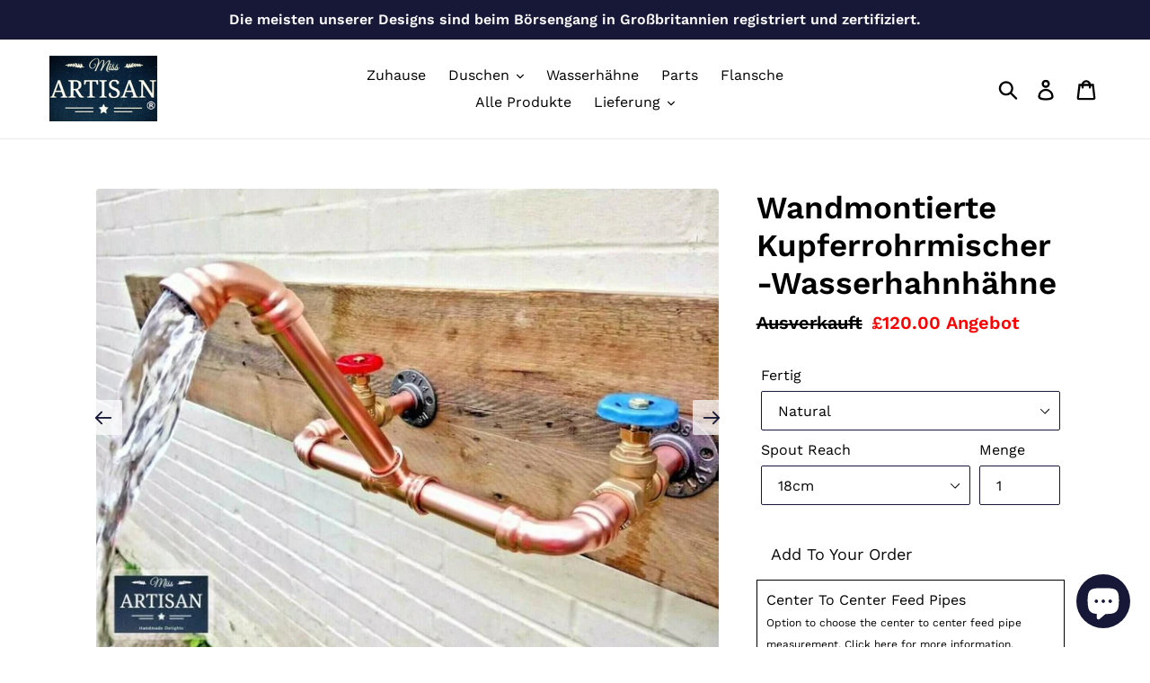

--- FILE ---
content_type: text/html; charset=utf-8
request_url: https://www.miss-artisan.com/de/products/wall-mounted-copper-pipe-mixer-taps
body_size: 58442
content:
 <!doctype html>
<!--[if IE 9]> <html class="ie9 no-js" lang="de"> <![endif]-->
<!--[if (gt IE 9)|!(IE)]><!--> <html class="no-js" lang="de"> <!--<![endif]-->
<head>


   <!-- Added by AVADA HelpCenter FAQs -->
   <script>
   window.AVADA_APP_FAQS_STATUS = window.AVADA_APP_FAQS_STATUS || {};
   window.AVADA_FAQ = window.AVADA_FAQS || {};
   window.AVADA_FAQ={"categories":[{"categoryId":"IMGzcWaBRAyojPzjguuj","defaultCategoryId":1,"createdAt":"2023-05-12T11:15:25.849Z","featured":true,"question":"Order \u0026 Shipping","icon":"cart","index":1,"position":1,"published":true,"shopId":"B9BjKL3EKiRYuUWcv53T","questions":[{"featured":true,"questionId":"EoUs1we4Ol6SoE1CSp2D","defaultQuestionId":1,"index":1,"published":true,"title":"How long will it take to receive my order?"},{"featured":true,"questionId":"H0ICagKCDkr2ITloaxOD","defaultQuestionId":2,"index":2,"published":true,"title":"How to track my order?"},{"featured":true,"questionId":"VfJtj0kzVfXkYQay2UJN","defaultQuestionId":3,"index":3,"published":true,"title":"Do you ship internationally?"},{"featured":true,"questionId":"g82wl8oIKBkoQOaZB81K","defaultQuestionId":4,"index":4,"published":true,"title":"I never got my order, what to do?"}],"updatedAt":"2023-05-12T11:15:28.383Z"},{"categoryId":"dwkbJfsM42cf1wXrngz4","defaultCategoryId":2,"createdAt":"2023-05-12T11:15:25.850Z","featured":true,"question":"Exchange \u0026 Return","icon":"exchange","index":1,"position":2,"published":true,"shopId":"B9BjKL3EKiRYuUWcv53T","questions":[{"featured":true,"questionId":"Dkq4g2bnLyL1fittrWbI","defaultQuestionId":5,"index":1,"published":true,"title":"What is your return policy?"},{"featured":true,"questionId":"BAeV7sIFMkqUMU2aQDTv","defaultQuestionId":6,"index":2,"published":true,"title":"Can I exchange an item?"}],"updatedAt":"2023-05-12T11:15:28.384Z"}],"faqPageSetting":{"categoryColor":"#17428E","answerTextColor":"#808080","description":"Got a question? We're here to answer!","questionTextColor":"#FFFFFF","descriptionColor":"#909090","answerBackgroundColor":"#F4F4F4","faqPageCustomCss":"","q\u0026aFont":"Roboto","headerColor":"#17428E","fontFamily":"Roboto","questionBackgroundColor":"#2E67CC","header":"Frequently Asked Questions","theme":"avada-faq-page","shopId":"B9BjKL3EKiRYuUWcv53T","fontStore":[{"label":"Work Sans","value":"Work+Sans"},{"label":"icomoon","value":"icomoon"},{"label":"Abel","value":"Abel"},{"label":"Fira Sans","value":"Fira+Sans"},{"label":"Lato","value":"Lato"},{"label":"Montserrat","value":"Montserrat"},{"label":"Noto Sans","value":"Noto+Sans"},{"label":"Open Sans","value":"Open+Sans"},{"label":"Oswald","value":"Oswald"},{"label":"PT Sans","value":"PT+Sans"},{"label":"Roboto","value":"Roboto"},{"label":"Rubik","value":"Rubik"},{"label":"lg","value":"lg"}],"id":"WXjUn23StKxXKWqgKlwq"},"questions":[{"defaultCategoryId":2,"createdAt":"2023-05-12T11:15:25.851Z","defaultQuestionId":6,"question":"Can I exchange an item?","answer":"\u003cp\u003eYou can exchange an item with a higher-price item or the same item with a different size. See detailed policy \u003ca href=\"https:\/\/miss-artisan.myshopify.com\/policies\/refund-policy\" rel=\"noopener noreferrer\" target=\"_blank\"\u003ehere\u003c\/a\u003e.\u003c\/p\u003e\u003c\/p\u003e","shopId":"B9BjKL3EKiRYuUWcv53T","categoryId":"dwkbJfsM42cf1wXrngz4","updatedAt":"2023-05-12T11:15:28.383Z","questionId":"BAeV7sIFMkqUMU2aQDTv"},{"defaultCategoryId":2,"createdAt":"2023-05-12T11:15:25.851Z","defaultQuestionId":5,"question":"What is your return policy?","answer":"\u003cp\u003ePlease check our return\/refund\/exchange policy \u003ca href=\"https:\/\/miss-artisan.myshopify.com\/policies\/refund-policy\" rel=\"noopener noreferrer\" target=\"_blank\"\u003ehere\u003c\/a\u003e.\u003c\/p\u003e","shopId":"B9BjKL3EKiRYuUWcv53T","categoryId":"dwkbJfsM42cf1wXrngz4","updatedAt":"2023-05-12T11:15:28.383Z","questionId":"Dkq4g2bnLyL1fittrWbI"},{"defaultCategoryId":1,"createdAt":"2023-05-12T11:15:25.850Z","defaultQuestionId":1,"question":"How long will it take to receive my order?","answer":"Typically it takes 3-5 business days to receive your order. We’re doing our best to deliver it promptly for you. ","shopId":"B9BjKL3EKiRYuUWcv53T","categoryId":"IMGzcWaBRAyojPzjguuj","updatedAt":"2023-05-12T11:15:28.382Z","questionId":"EoUs1we4Ol6SoE1CSp2D"},{"defaultCategoryId":1,"createdAt":"2023-05-12T11:15:25.850Z","defaultQuestionId":2,"question":"How to track my order?","answer":"\u003cp\u003ePlease track your order at our Tracking page \u003ca href=\"https:\/\/17track.net\/en\" rel=\"noopener noreferrer\" target=\"_blank\"\u003ehttps:\/\/17track.net\/en\u003c\/a\u003e\u003c\/p\u003e","shopId":"B9BjKL3EKiRYuUWcv53T","categoryId":"IMGzcWaBRAyojPzjguuj","updatedAt":"2023-05-12T11:15:28.382Z","questionId":"H0ICagKCDkr2ITloaxOD"},{"defaultCategoryId":1,"createdAt":"2023-05-12T11:15:25.851Z","defaultQuestionId":3,"question":"Do you ship internationally?","answer":"Yes, we do ship internationally. The shipping fee may vary depending on your location.","shopId":"B9BjKL3EKiRYuUWcv53T","categoryId":"IMGzcWaBRAyojPzjguuj","updatedAt":"2023-05-12T11:15:28.382Z","questionId":"VfJtj0kzVfXkYQay2UJN"},{"defaultCategoryId":1,"createdAt":"2023-05-12T11:15:25.851Z","defaultQuestionId":4,"question":"I never got my order, what to do?","answer":"Please make sure you tracked your order from our Tracking page. Or call us at hotline: 123456XXX","shopId":"B9BjKL3EKiRYuUWcv53T","categoryId":"IMGzcWaBRAyojPzjguuj","updatedAt":"2023-05-12T11:15:28.383Z","questionId":"g82wl8oIKBkoQOaZB81K"}],"shop":{"disableWatermark":false,"statusFAQOnWidget":true,"statusFAQPage":false},"widgetSetting":{"hideOnMobile":false,"isPhoneCall":true,"appCss":"","icon":"question","isWhatApp":true,"description":"How can I help you?","isFeaturedArticles":true,"isOrderTracking":true,"actionColor":"#FFFFFF","theme":"basic","shopId":"B9BjKL3EKiRYuUWcv53T","customCss":"","backBtnLabel":"Back","contactMassage":"","contentTextFont":"Roboto","welcomeText":"Hi 👋","floatBtnLabel":"","removeBranding":false,"textColor":"#1D1D1D","isContactUs":true,"isCategory":true,"isCustom":true,"floatBtnPosition":"bottom_right","textFont":"Roboto","isContactMessage":true,"fontStore":[{"label":"Work Sans","value":"Work+Sans"},{"label":"icomoon","value":"icomoon"},{"label":"Abel","value":"Abel"},{"label":"Fira Sans","value":"Fira+Sans"},{"label":"Lato","value":"Lato"},{"label":"Montserrat","value":"Montserrat"},{"label":"Noto Sans","value":"Noto+Sans"},{"label":"Open Sans","value":"Open+Sans"},{"label":"Oswald","value":"Oswald"},{"label":"PT Sans","value":"PT+Sans"},{"label":"Roboto","value":"Roboto"},{"label":"Rubik","value":"Rubik"},{"label":"lg","value":"lg"}],"createdAt":"2023-05-12T11:15:26.405Z","isContactForm":false,"whatApp":"447391815534","id":"bhc4A02FOAYTWFdYbxA4","shopifyDomain":"miss-artisan.myshopify.com","contactForm":"https:\/\/www.miss-artisan.com\/pages\/contact-us","phoneCall":"447391815534","email":"info@miss-artisan.com","brandColor":"#171838","textBtnColor":"#FFF","btnPopupColor":"#171838","btnColor":"#2B42E7"}}
   window.AVADA_APP_FAQS_STATUS.shopId = 'B9BjKL3EKiRYuUWcv53T';
   window.AVADA_APP_FAQS_STATUS.statusFAQOnWidget = true;
 </script>
   <!-- /Added by AVADA HelpCenter FAQs -->
 
  





   <link rel="amphtml" href="https://www.miss-artisan.com/a/s/products/wall-mounted-copper-pipe-mixer-taps">



<!-- Added by AVADA SEO Suite -->

<!-- /Added by AVADA SEO Suite -->
 
<script id="TOS_SCRIPT_ID" href="//www.miss-artisan.com/cdn/shop/t/1/assets/3bda65fc4c3f4afe90f6af7fafbbcd266899544acedb925e4ab9654d43babf96.json?v=22515918257017701231620926919"></script>
  <meta name="google-site-verification" content="NRAodpYUPHFD1S4dgsUprhpGMDpa1K1ecNFR_g8_7tM" />
   <meta name="google-site-verification" content="nL0eI7h8KVPLpxf9fUb8ChrcDBbo8h4Ed875fRrBtts" />
  <meta charset="utf-8">
  <meta http-equiv="X-UA-Compatible" content="IE=edge,chrome=1">
  <meta name="viewport" content="width=device-width,initial-scale=1">
  <meta name="theme-color" content="#171838">
  <link rel="canonical" href="https://www.miss-artisan.com/de/products/wall-mounted-copper-pipe-mixer-taps"><link rel="shortcut icon" href="//www.miss-artisan.com/cdn/shop/files/Miss_Artisan_8c4afc5f-8ece-4327-89d2-bc1af8408ac9_32x32.png?v=1695826181" type="image/png"><title>Wandmontierte Kupferrohrmischer-Wasserhahnhähne
&ndash; Miss Artisan Ltd</title><meta name="description" content="Schön 22mm Kupferrohr Wandhalterungen   Wir können fast jede Größe machen. Wenn die gewünschte Option nicht aufgeführt ist, kontaktieren Sie uns bitte, um dies zu arrangieren.   Der Hahn auf dem Bild hat eine Ausgussreichweite von 23 cm und ist 36 cm breit von den Außenkanten der Befestigungsplatten und ohne die Ausgus"><!-- /snippets/social-meta-tags.liquid -->




<meta property="og:site_name" content="Miss Artisan Ltd">
<meta property="og:url" content="https://www.miss-artisan.com/de/products/wall-mounted-copper-pipe-mixer-taps">
<meta property="og:title" content="Wandmontierte Kupferrohrmischer-Wasserhahnhähne">
<meta property="og:type" content="product">
<meta property="og:description" content="Schön 22mm Kupferrohr Wandhalterungen   Wir können fast jede Größe machen. Wenn die gewünschte Option nicht aufgeführt ist, kontaktieren Sie uns bitte, um dies zu arrangieren.   Der Hahn auf dem Bild hat eine Ausgussreichweite von 23 cm und ist 36 cm breit von den Außenkanten der Befestigungsplatten und ohne die Ausgus">

  <meta property="og:price:amount" content="120.00">
  <meta property="og:price:currency" content="GBP">

<meta property="og:image" content="http://www.miss-artisan.com/cdn/shop/products/copperpiperusticvintageindustrialtapsfaucetukcastironantiquebelfastsinktaps_1_1200x1200.jpg?v=1726769895"><meta property="og:image" content="http://www.miss-artisan.com/cdn/shop/products/22mm_copper_pipe_swivel_mixer_tap_uk_-_miss_artisan_2_1200x1200.jpg?v=1726769897"><meta property="og:image" content="http://www.miss-artisan.com/cdn/shop/products/s-l1600_38_73f43db6-fcbc-4e92-bb91-4942b9c425b9_1200x1200.jpg?v=1726769900">
<meta property="og:image:secure_url" content="https://www.miss-artisan.com/cdn/shop/products/copperpiperusticvintageindustrialtapsfaucetukcastironantiquebelfastsinktaps_1_1200x1200.jpg?v=1726769895"><meta property="og:image:secure_url" content="https://www.miss-artisan.com/cdn/shop/products/22mm_copper_pipe_swivel_mixer_tap_uk_-_miss_artisan_2_1200x1200.jpg?v=1726769897"><meta property="og:image:secure_url" content="https://www.miss-artisan.com/cdn/shop/products/s-l1600_38_73f43db6-fcbc-4e92-bb91-4942b9c425b9_1200x1200.jpg?v=1726769900">


<meta name="twitter:card" content="summary_large_image">
<meta name="twitter:title" content="Wandmontierte Kupferrohrmischer-Wasserhahnhähne">
<meta name="twitter:description" content="Schön 22mm Kupferrohr Wandhalterungen   Wir können fast jede Größe machen. Wenn die gewünschte Option nicht aufgeführt ist, kontaktieren Sie uns bitte, um dies zu arrangieren.   Der Hahn auf dem Bild hat eine Ausgussreichweite von 23 cm und ist 36 cm breit von den Außenkanten der Befestigungsplatten und ohne die Ausgus">


  <link href="//www.miss-artisan.com/cdn/shop/t/1/assets/theme.scss.css?v=24844161077299227951768236515" rel="stylesheet" type="text/css" media="all" />

  <script>
    var theme = {
      strings: {
        addToCart: "In den Einkaufswagen legen",
        soldOut: "Ausverkauft",
        unavailable: "Nicht verfügbar",
        regularPrice: "Normaler Preis",
        sale: "Angebot",
        showMore: "Mehr anzeigen",
        showLess: "Weniger anzeigen",
        addressError: "Kann die Adresse nicht finden",
        addressNoResults: "Keine Ergebnisse für diese Adresse",
        addressQueryLimit: "Sie haben die Google- API-Nutzungsgrenze überschritten. Betrachten wir zu einem \u003ca href=\"https:\/\/developers.google.com\/maps\/premium\/usage-limits\"\u003ePremium-Paket\u003c\/a\u003e zu aktualisieren.",
        authError: "Es gab ein Problem bei Google Maps Konto zu authentifizieren.",
        newWindow: "Öffnet ein neues Fenster.",
        external: "Öffnet externe Webseite.",
        newWindowExternal: "Öffnet externe Webseite in einem neuen Fenster."
      },
      moneyFormat: "\u003cspan class=\"money conversion-bear-money\"\u003e£{{amount}}\u003c\/span\u003e"
    }

    document.documentElement.className = document.documentElement.className.replace('no-js', 'js');
  </script>

  <!--[if (lte IE 9) ]><script src="//www.miss-artisan.com/cdn/shop/t/1/assets/match-media.min.js?v=22265819453975888031537432251" type="text/javascript"></script><![endif]--><!--[if (gt IE 9)|!(IE)]><!--><script src="//www.miss-artisan.com/cdn/shop/t/1/assets/lazysizes.js?v=68441465964607740661537432251" async="async"></script><!--<![endif]-->
  <!--[if lte IE 9]><script src="//www.miss-artisan.com/cdn/shop/t/1/assets/lazysizes.min.js?3368"></script><![endif]-->

  <!--[if (gt IE 9)|!(IE)]><!--><script src="//www.miss-artisan.com/cdn/shop/t/1/assets/vendor.js?v=121857302354663160541537432252" defer="defer"></script><!--<![endif]-->
  <!--[if lte IE 9]><script src="//www.miss-artisan.com/cdn/shop/t/1/assets/vendor.js?v=121857302354663160541537432252"></script><![endif]-->

  <!--[if (gt IE 9)|!(IE)]><!--><script src="//www.miss-artisan.com/cdn/shop/t/1/assets/theme.js?v=161950477018278326151639414801" defer="defer"></script><!--<![endif]-->
  <!--[if lte IE 9]><script src="//www.miss-artisan.com/cdn/shop/t/1/assets/theme.js?v=161950477018278326151639414801"></script><![endif]-->

  <script>window.performance && window.performance.mark && window.performance.mark('shopify.content_for_header.start');</script><meta name="google-site-verification" content="BnCMV0Gizx6NuvaBmfHzcSo5aeDoky0O6UHzX9CITwE">
<meta name="google-site-verification" content="eqr7MnkBhOjBo77-RwQ5UJ8_4mT3mwNxQF2sk15kQzs">
<meta name="facebook-domain-verification" content="pf360iwsk234q9rqwuh7zroy8a13ea">
<meta id="shopify-digital-wallet" name="shopify-digital-wallet" content="/4751851633/digital_wallets/dialog">
<meta name="shopify-checkout-api-token" content="1dc8f2cd27daeb683e8f6b4dcf9abf63">
<link rel="alternate" hreflang="x-default" href="https://www.miss-artisan.com/products/wall-mounted-copper-pipe-mixer-taps">
<link rel="alternate" hreflang="en" href="https://www.miss-artisan.com/products/wall-mounted-copper-pipe-mixer-taps">
<link rel="alternate" hreflang="de" href="https://www.miss-artisan.com/de/products/wall-mounted-copper-pipe-mixer-taps">
<link rel="alternate" hreflang="fr" href="https://www.miss-artisan.com/fr/products/wall-mounted-copper-pipe-mixer-taps">
<link rel="alternate" hreflang="en-FR" href="https://www.miss-artisan.com/en-fr/products/wall-mounted-copper-pipe-mixer-taps">
<link rel="alternate" hreflang="en-DE" href="https://www.miss-artisan.com/en-de/products/wall-mounted-copper-pipe-mixer-taps">
<link rel="alternate" hreflang="en-IE" href="https://www.miss-artisan.com/en-ie/products/wall-mounted-copper-pipe-mixer-taps">
<link rel="alternate" hreflang="en-IT" href="https://www.miss-artisan.com/en-it/products/wall-mounted-copper-pipe-mixer-taps">
<link rel="alternate" hreflang="en-JP" href="https://www.miss-artisan.com/en-jp/products/wall-mounted-copper-pipe-mixer-taps">
<link rel="alternate" hreflang="en-NL" href="https://www.miss-artisan.com/en-nl/products/wall-mounted-copper-pipe-mixer-taps">
<link rel="alternate" hreflang="en-ES" href="https://www.miss-artisan.com/en-es/products/wall-mounted-copper-pipe-mixer-taps">
<link rel="alternate" hreflang="en-SE" href="https://www.miss-artisan.com/en-se/products/wall-mounted-copper-pipe-mixer-taps">
<link rel="alternate" hreflang="en-CH" href="https://www.miss-artisan.com/en-ch/products/wall-mounted-copper-pipe-mixer-taps">
<link rel="alternate" type="application/json+oembed" href="https://www.miss-artisan.com/de/products/wall-mounted-copper-pipe-mixer-taps.oembed">
<script async="async" src="/checkouts/internal/preloads.js?locale=de-GB"></script>
<link rel="preconnect" href="https://shop.app" crossorigin="anonymous">
<script async="async" src="https://shop.app/checkouts/internal/preloads.js?locale=de-GB&shop_id=4751851633" crossorigin="anonymous"></script>
<script id="apple-pay-shop-capabilities" type="application/json">{"shopId":4751851633,"countryCode":"GB","currencyCode":"GBP","merchantCapabilities":["supports3DS"],"merchantId":"gid:\/\/shopify\/Shop\/4751851633","merchantName":"Miss Artisan Ltd","requiredBillingContactFields":["postalAddress","email"],"requiredShippingContactFields":["postalAddress","email"],"shippingType":"shipping","supportedNetworks":["visa","maestro","masterCard","amex","discover","elo"],"total":{"type":"pending","label":"Miss Artisan Ltd","amount":"1.00"},"shopifyPaymentsEnabled":true,"supportsSubscriptions":true}</script>
<script id="shopify-features" type="application/json">{"accessToken":"1dc8f2cd27daeb683e8f6b4dcf9abf63","betas":["rich-media-storefront-analytics"],"domain":"www.miss-artisan.com","predictiveSearch":true,"shopId":4751851633,"locale":"de"}</script>
<script>var Shopify = Shopify || {};
Shopify.shop = "miss-artisan.myshopify.com";
Shopify.locale = "de";
Shopify.currency = {"active":"GBP","rate":"1.0"};
Shopify.country = "GB";
Shopify.theme = {"name":"Debut","id":37977423985,"schema_name":"Debut","schema_version":"8.0.0","theme_store_id":796,"role":"main"};
Shopify.theme.handle = "null";
Shopify.theme.style = {"id":null,"handle":null};
Shopify.cdnHost = "www.miss-artisan.com/cdn";
Shopify.routes = Shopify.routes || {};
Shopify.routes.root = "/de/";</script>
<script type="module">!function(o){(o.Shopify=o.Shopify||{}).modules=!0}(window);</script>
<script>!function(o){function n(){var o=[];function n(){o.push(Array.prototype.slice.apply(arguments))}return n.q=o,n}var t=o.Shopify=o.Shopify||{};t.loadFeatures=n(),t.autoloadFeatures=n()}(window);</script>
<script>
  window.ShopifyPay = window.ShopifyPay || {};
  window.ShopifyPay.apiHost = "shop.app\/pay";
  window.ShopifyPay.redirectState = null;
</script>
<script id="shop-js-analytics" type="application/json">{"pageType":"product"}</script>
<script defer="defer" async type="module" src="//www.miss-artisan.com/cdn/shopifycloud/shop-js/modules/v2/client.init-shop-cart-sync_HUjMWWU5.de.esm.js"></script>
<script defer="defer" async type="module" src="//www.miss-artisan.com/cdn/shopifycloud/shop-js/modules/v2/chunk.common_QpfDqRK1.esm.js"></script>
<script type="module">
  await import("//www.miss-artisan.com/cdn/shopifycloud/shop-js/modules/v2/client.init-shop-cart-sync_HUjMWWU5.de.esm.js");
await import("//www.miss-artisan.com/cdn/shopifycloud/shop-js/modules/v2/chunk.common_QpfDqRK1.esm.js");

  window.Shopify.SignInWithShop?.initShopCartSync?.({"fedCMEnabled":true,"windoidEnabled":true});

</script>
<script>
  window.Shopify = window.Shopify || {};
  if (!window.Shopify.featureAssets) window.Shopify.featureAssets = {};
  window.Shopify.featureAssets['shop-js'] = {"shop-cart-sync":["modules/v2/client.shop-cart-sync_ByUgVWtJ.de.esm.js","modules/v2/chunk.common_QpfDqRK1.esm.js"],"init-fed-cm":["modules/v2/client.init-fed-cm_CVqhkk-1.de.esm.js","modules/v2/chunk.common_QpfDqRK1.esm.js"],"shop-button":["modules/v2/client.shop-button_B0pFlqys.de.esm.js","modules/v2/chunk.common_QpfDqRK1.esm.js"],"shop-cash-offers":["modules/v2/client.shop-cash-offers_CaaeZ5wd.de.esm.js","modules/v2/chunk.common_QpfDqRK1.esm.js","modules/v2/chunk.modal_CS8dP9kO.esm.js"],"init-windoid":["modules/v2/client.init-windoid_B-gyVqfY.de.esm.js","modules/v2/chunk.common_QpfDqRK1.esm.js"],"shop-toast-manager":["modules/v2/client.shop-toast-manager_DgTeluS3.de.esm.js","modules/v2/chunk.common_QpfDqRK1.esm.js"],"init-shop-email-lookup-coordinator":["modules/v2/client.init-shop-email-lookup-coordinator_C5I212n4.de.esm.js","modules/v2/chunk.common_QpfDqRK1.esm.js"],"init-shop-cart-sync":["modules/v2/client.init-shop-cart-sync_HUjMWWU5.de.esm.js","modules/v2/chunk.common_QpfDqRK1.esm.js"],"avatar":["modules/v2/client.avatar_BTnouDA3.de.esm.js"],"pay-button":["modules/v2/client.pay-button_CJaF-UDc.de.esm.js","modules/v2/chunk.common_QpfDqRK1.esm.js"],"init-customer-accounts":["modules/v2/client.init-customer-accounts_BI_wUvuR.de.esm.js","modules/v2/client.shop-login-button_DTPR4l75.de.esm.js","modules/v2/chunk.common_QpfDqRK1.esm.js","modules/v2/chunk.modal_CS8dP9kO.esm.js"],"init-shop-for-new-customer-accounts":["modules/v2/client.init-shop-for-new-customer-accounts_C4qR5Wl-.de.esm.js","modules/v2/client.shop-login-button_DTPR4l75.de.esm.js","modules/v2/chunk.common_QpfDqRK1.esm.js","modules/v2/chunk.modal_CS8dP9kO.esm.js"],"shop-login-button":["modules/v2/client.shop-login-button_DTPR4l75.de.esm.js","modules/v2/chunk.common_QpfDqRK1.esm.js","modules/v2/chunk.modal_CS8dP9kO.esm.js"],"init-customer-accounts-sign-up":["modules/v2/client.init-customer-accounts-sign-up_SG5gYFpP.de.esm.js","modules/v2/client.shop-login-button_DTPR4l75.de.esm.js","modules/v2/chunk.common_QpfDqRK1.esm.js","modules/v2/chunk.modal_CS8dP9kO.esm.js"],"shop-follow-button":["modules/v2/client.shop-follow-button_CmMsyvrH.de.esm.js","modules/v2/chunk.common_QpfDqRK1.esm.js","modules/v2/chunk.modal_CS8dP9kO.esm.js"],"checkout-modal":["modules/v2/client.checkout-modal_tfCxQqrq.de.esm.js","modules/v2/chunk.common_QpfDqRK1.esm.js","modules/v2/chunk.modal_CS8dP9kO.esm.js"],"lead-capture":["modules/v2/client.lead-capture_Ccz5Zm6k.de.esm.js","modules/v2/chunk.common_QpfDqRK1.esm.js","modules/v2/chunk.modal_CS8dP9kO.esm.js"],"shop-login":["modules/v2/client.shop-login_BfivnucW.de.esm.js","modules/v2/chunk.common_QpfDqRK1.esm.js","modules/v2/chunk.modal_CS8dP9kO.esm.js"],"payment-terms":["modules/v2/client.payment-terms_D2Mn0eFV.de.esm.js","modules/v2/chunk.common_QpfDqRK1.esm.js","modules/v2/chunk.modal_CS8dP9kO.esm.js"]};
</script>
<script>(function() {
  var isLoaded = false;
  function asyncLoad() {
    if (isLoaded) return;
    isLoaded = true;
    var urls = ["https:\/\/easygdpr.b-cdn.net\/v\/1553540745\/gdpr.min.js?shop=miss-artisan.myshopify.com","https:\/\/trust.conversionbear.com\/script?app=trust_badge\u0026shop=miss-artisan.myshopify.com","https:\/\/currency.conversionbear.com\/script?app=currency\u0026shop=miss-artisan.myshopify.com","https:\/\/cdn.shopify.com\/s\/files\/1\/0184\/4255\/1360\/files\/quicklink.v2.min.js?v=1619661100\u0026shop=miss-artisan.myshopify.com","https:\/\/tabs.stationmade.com\/registered-scripts\/tabs-by-station.js?shop=miss-artisan.myshopify.com","https:\/\/trust.conversionbear.com\/script?app=trust_badge\u0026shop=miss-artisan.myshopify.com","https:\/\/seo.apps.avada.io\/avada-seo-installed.js?shop=miss-artisan.myshopify.com","https:\/\/shipping-bar.conversionbear.com\/script?app=shipping_bar\u0026shop=miss-artisan.myshopify.com","https:\/\/cdn.hextom.com\/js\/ultimatesalesboost.js?shop=miss-artisan.myshopify.com"];
    for (var i = 0; i < urls.length; i++) {
      var s = document.createElement('script');
      s.type = 'text/javascript';
      s.async = true;
      s.src = urls[i];
      var x = document.getElementsByTagName('script')[0];
      x.parentNode.insertBefore(s, x);
    }
  };
  if(window.attachEvent) {
    window.attachEvent('onload', asyncLoad);
  } else {
    window.addEventListener('load', asyncLoad, false);
  }
})();</script>
<script id="__st">var __st={"a":4751851633,"offset":0,"reqid":"b7b45bbd-24fa-43b3-9d74-cd9c6315fc2f-1768712658","pageurl":"www.miss-artisan.com\/de\/products\/wall-mounted-copper-pipe-mixer-taps","u":"3fcae31f63ae","p":"product","rtyp":"product","rid":4011154276465};</script>
<script>window.ShopifyPaypalV4VisibilityTracking = true;</script>
<script id="captcha-bootstrap">!function(){'use strict';const t='contact',e='account',n='new_comment',o=[[t,t],['blogs',n],['comments',n],[t,'customer']],c=[[e,'customer_login'],[e,'guest_login'],[e,'recover_customer_password'],[e,'create_customer']],r=t=>t.map((([t,e])=>`form[action*='/${t}']:not([data-nocaptcha='true']) input[name='form_type'][value='${e}']`)).join(','),a=t=>()=>t?[...document.querySelectorAll(t)].map((t=>t.form)):[];function s(){const t=[...o],e=r(t);return a(e)}const i='password',u='form_key',d=['recaptcha-v3-token','g-recaptcha-response','h-captcha-response',i],f=()=>{try{return window.sessionStorage}catch{return}},m='__shopify_v',_=t=>t.elements[u];function p(t,e,n=!1){try{const o=window.sessionStorage,c=JSON.parse(o.getItem(e)),{data:r}=function(t){const{data:e,action:n}=t;return t[m]||n?{data:e,action:n}:{data:t,action:n}}(c);for(const[e,n]of Object.entries(r))t.elements[e]&&(t.elements[e].value=n);n&&o.removeItem(e)}catch(o){console.error('form repopulation failed',{error:o})}}const l='form_type',E='cptcha';function T(t){t.dataset[E]=!0}const w=window,h=w.document,L='Shopify',v='ce_forms',y='captcha';let A=!1;((t,e)=>{const n=(g='f06e6c50-85a8-45c8-87d0-21a2b65856fe',I='https://cdn.shopify.com/shopifycloud/storefront-forms-hcaptcha/ce_storefront_forms_captcha_hcaptcha.v1.5.2.iife.js',D={infoText:'Durch hCaptcha geschützt',privacyText:'Datenschutz',termsText:'Allgemeine Geschäftsbedingungen'},(t,e,n)=>{const o=w[L][v],c=o.bindForm;if(c)return c(t,g,e,D).then(n);var r;o.q.push([[t,g,e,D],n]),r=I,A||(h.body.append(Object.assign(h.createElement('script'),{id:'captcha-provider',async:!0,src:r})),A=!0)});var g,I,D;w[L]=w[L]||{},w[L][v]=w[L][v]||{},w[L][v].q=[],w[L][y]=w[L][y]||{},w[L][y].protect=function(t,e){n(t,void 0,e),T(t)},Object.freeze(w[L][y]),function(t,e,n,w,h,L){const[v,y,A,g]=function(t,e,n){const i=e?o:[],u=t?c:[],d=[...i,...u],f=r(d),m=r(i),_=r(d.filter((([t,e])=>n.includes(e))));return[a(f),a(m),a(_),s()]}(w,h,L),I=t=>{const e=t.target;return e instanceof HTMLFormElement?e:e&&e.form},D=t=>v().includes(t);t.addEventListener('submit',(t=>{const e=I(t);if(!e)return;const n=D(e)&&!e.dataset.hcaptchaBound&&!e.dataset.recaptchaBound,o=_(e),c=g().includes(e)&&(!o||!o.value);(n||c)&&t.preventDefault(),c&&!n&&(function(t){try{if(!f())return;!function(t){const e=f();if(!e)return;const n=_(t);if(!n)return;const o=n.value;o&&e.removeItem(o)}(t);const e=Array.from(Array(32),(()=>Math.random().toString(36)[2])).join('');!function(t,e){_(t)||t.append(Object.assign(document.createElement('input'),{type:'hidden',name:u})),t.elements[u].value=e}(t,e),function(t,e){const n=f();if(!n)return;const o=[...t.querySelectorAll(`input[type='${i}']`)].map((({name:t})=>t)),c=[...d,...o],r={};for(const[a,s]of new FormData(t).entries())c.includes(a)||(r[a]=s);n.setItem(e,JSON.stringify({[m]:1,action:t.action,data:r}))}(t,e)}catch(e){console.error('failed to persist form',e)}}(e),e.submit())}));const S=(t,e)=>{t&&!t.dataset[E]&&(n(t,e.some((e=>e===t))),T(t))};for(const o of['focusin','change'])t.addEventListener(o,(t=>{const e=I(t);D(e)&&S(e,y())}));const B=e.get('form_key'),M=e.get(l),P=B&&M;t.addEventListener('DOMContentLoaded',(()=>{const t=y();if(P)for(const e of t)e.elements[l].value===M&&p(e,B);[...new Set([...A(),...v().filter((t=>'true'===t.dataset.shopifyCaptcha))])].forEach((e=>S(e,t)))}))}(h,new URLSearchParams(w.location.search),n,t,e,['guest_login'])})(!0,!0)}();</script>
<script integrity="sha256-4kQ18oKyAcykRKYeNunJcIwy7WH5gtpwJnB7kiuLZ1E=" data-source-attribution="shopify.loadfeatures" defer="defer" src="//www.miss-artisan.com/cdn/shopifycloud/storefront/assets/storefront/load_feature-a0a9edcb.js" crossorigin="anonymous"></script>
<script crossorigin="anonymous" defer="defer" src="//www.miss-artisan.com/cdn/shopifycloud/storefront/assets/shopify_pay/storefront-65b4c6d7.js?v=20250812"></script>
<script data-source-attribution="shopify.dynamic_checkout.dynamic.init">var Shopify=Shopify||{};Shopify.PaymentButton=Shopify.PaymentButton||{isStorefrontPortableWallets:!0,init:function(){window.Shopify.PaymentButton.init=function(){};var t=document.createElement("script");t.src="https://www.miss-artisan.com/cdn/shopifycloud/portable-wallets/latest/portable-wallets.de.js",t.type="module",document.head.appendChild(t)}};
</script>
<script data-source-attribution="shopify.dynamic_checkout.buyer_consent">
  function portableWalletsHideBuyerConsent(e){var t=document.getElementById("shopify-buyer-consent"),n=document.getElementById("shopify-subscription-policy-button");t&&n&&(t.classList.add("hidden"),t.setAttribute("aria-hidden","true"),n.removeEventListener("click",e))}function portableWalletsShowBuyerConsent(e){var t=document.getElementById("shopify-buyer-consent"),n=document.getElementById("shopify-subscription-policy-button");t&&n&&(t.classList.remove("hidden"),t.removeAttribute("aria-hidden"),n.addEventListener("click",e))}window.Shopify?.PaymentButton&&(window.Shopify.PaymentButton.hideBuyerConsent=portableWalletsHideBuyerConsent,window.Shopify.PaymentButton.showBuyerConsent=portableWalletsShowBuyerConsent);
</script>
<script data-source-attribution="shopify.dynamic_checkout.cart.bootstrap">document.addEventListener("DOMContentLoaded",(function(){function t(){return document.querySelector("shopify-accelerated-checkout-cart, shopify-accelerated-checkout")}if(t())Shopify.PaymentButton.init();else{new MutationObserver((function(e,n){t()&&(Shopify.PaymentButton.init(),n.disconnect())})).observe(document.body,{childList:!0,subtree:!0})}}));
</script>
<link id="shopify-accelerated-checkout-styles" rel="stylesheet" media="screen" href="https://www.miss-artisan.com/cdn/shopifycloud/portable-wallets/latest/accelerated-checkout-backwards-compat.css" crossorigin="anonymous">
<style id="shopify-accelerated-checkout-cart">
        #shopify-buyer-consent {
  margin-top: 1em;
  display: inline-block;
  width: 100%;
}

#shopify-buyer-consent.hidden {
  display: none;
}

#shopify-subscription-policy-button {
  background: none;
  border: none;
  padding: 0;
  text-decoration: underline;
  font-size: inherit;
  cursor: pointer;
}

#shopify-subscription-policy-button::before {
  box-shadow: none;
}

      </style>

<script>window.performance && window.performance.mark && window.performance.mark('shopify.content_for_header.end');</script>
  











































<!-- BeginShopPopAddon --><script>  Shopify.shopPopSettings = {"proof_enabled":true,"proof_show_add_to_cart":true,"proof_mobile_enabled":true,"proof_mobile_position":"Bottom","proof_desktop_position":"Bottom Left","proof_show_on_product_page":true,"proof_hide_notification_after":30,"proof_display_time":6,"proof_interval_time":5,"proof_order_random":false,"proof_fetch_count":30,"proof_cycle":true,"proof_anonymize":false,"proof_anonymize_text":null,"proof_hours_before_obscure":48,"proof_sequential":true,"proof_top":10,"proof_left":10,"proof_right":10,"proof_bottom":10,"proof_background_color":"#ffffff","proof_font_color":"#171838","proof_custom_css":null,"proof_border_radius":8,"proof_first_interval_time":1,"proof_locale":"en"};</script><!-- EndShopPopAddon -->
<!-- "snippets/booster-common.liquid" was not rendered, the associated app was uninstalled -->

  <script>
        window.zoorixCartData = {
          currency: "GBP",
          currency_symbol: "£",
          
          original_total_price: 0,
          total_discount: 0,
          item_count: 0,
          items: [
              
          ]
       	  
        };
        window.Zoorix = window.Zoorix || {};
        window.Zoorix.moneyFormat = "\u003cspan class=\"money conversion-bear-money\"\u003e£{{amount}}\u003c\/span\u003e";
        window.Zoorix.moneyFormatWithCurrency = "\u003cspan class=\"money conversion-bear-money\"\u003e£{{amount}} GBP\u003c\/span\u003e";
</script>

<script>
window.mlvedaShopCurrency = "GBP";
window.shopCurrency = "GBP";
window.supported_currencies = "GBP USD EUR CAD AUD";
</script> 

<script>window.__pagefly_analytics_settings__ = {"acceptTracking":false};</script>
 
  

  

  

  
    <script type="text/javascript">
      try {
        window.EasyGdprSettings = "{\"cookie_banner\":true,\"cookie_banner_cookiename\":\"\",\"cookie_banner_settings\":{\"size\":\"small\",\"layout\":\"classic\",\"banner_text_color\":{},\"langmodes\":{\"dismiss_button_text\":\"#custom\",\"message\":\"#custom\",\"policy_link_text\":\"#custom\"},\"button_text_color\":{\"hexcode\":\"#0d1d3b\",\"rgba\":{\"a\":1,\"r\":13,\"g\":29,\"b\":59},\"opacity\":1},\"show_cookie_icon\":false,\"button_color\":{\"hexcode\":\"#ffffff\",\"opacity\":1},\"banner_color\":{\"opacity\":1,\"rgba\":{\"r\":10,\"g\":23,\"b\":49,\"a\":1},\"hexcode\":\"#0a1731\"},\"restrict_eu\":true,\"pp_url\":\"https:\/\/www.miss-artisan.co.uk\/pages\/privacy-policy\"},\"current_theme\":\"debut\",\"custom_button_position\":\"\",\"eg_display\":[\"footer\",\"login\",\"account\"],\"enabled\":false,\"restrict_eu\":true,\"texts\":{}}";
      } catch (error) {}
    </script>
  



<!-- SEO, JSON‑LD, Schema --> 
 
        
        

        
        
        


<script type="application/ld+json">
{
	"@context": "https://schema.org",
	"@type": "BreadcrumbList",
	"itemListElement": [{
		"@type": "ListItem",
		"position": 1,
		"name": "Miss Artisan Ltd",
		"item": "https://www.miss-artisan.com"
		},{
		"@type": "ListItem",
		"position": 2,
		"name": "Wandmontierte Kupferrohrmischer-Wasserhahnhähne",
		"item": "https://www.miss-artisan.com/de/products/wall-mounted-copper-pipe-mixer-taps"
	}]
}
</script>






 


<script type="application/ld+json" id="grss_product">
{
	"@context": "http://schema.org/",
	"@type": "Product",
	"url": "https://www.miss-artisan.com/products/wall-mounted-copper-pipe-mixer-taps",
	"name": "Wandmontierte Kupferrohrmischer-Wasserhahnhähne",
	"image": "//www.miss-artisan.com/cdn/shop/products/copperpiperusticvintageindustrialtapsfaucetukcastironantiquebelfastsinktaps_1.jpg?v=1726769895",
	"description": "Schön 22mm Kupferrohr Wandhalterungen   Wir können fast jede Größe machen. Wenn die gewünschte Option nicht aufgeführt ist, kontaktieren Sie uns bitte, um dies zu arrangieren.   Der Hahn auf dem Bild hat eine Ausgussreichweite von 23 cm und ist 36 cm breit von den Außenkanten der Befestigungsplatten und ohne die Ausgus",
	"sku": "CopperPipeTaps1","mpn": "CopperPipeTaps1","brand": {
		"name": "Miss Artisan"
	},

	"offers": [
{
			"@type" : "Offer",
			"priceCurrency": "GBP",
			"price": "120.00",
			"itemCondition" : "http://schema.org/NewCondition",
			"availability" : "http://schema.org/OutOfStock",
			"url" : "https://www.miss-artisan.com/de/products/wall-mounted-copper-pipe-mixer-taps?variant=39352373608561","image": "https://www.miss-artisan.com/cdn/shop/products/copperpiperusticvintageindustrialtapsfaucetukcastironantiquebelfastsinktaps_1_grande.jpg?v=1726769895","name" : "Wandmontierte Kupferrohrmischer-Wasserhahnhähne - Natural / 18cm","gtin": "","sku": "CopperPipeTaps1","description" : "\n\n\nSchön 22mm Kupferrohr Wandhalterungen\n \n\n\n\n\nWir können fast jede Größe machen. Wenn die gewünschte Option nicht aufgeführt ist, kontaktieren Sie uns bitte, um dies zu arrangieren.\n \n\nDer Hahn auf dem Bild hat eine Ausgussreichweite von 23 cm und ist 36 cm breit von den Außenkanten der Befestigungsplatten und ohne die Ausgussmaße 20cm von der Wand entfernt. Dies schließt die 10 cm Rohr aus, die wir für eine super einfache Montage auf die Rückplatte jedes Gewindebohrers montieren. \n \nDie Befestigungsplatten sind 70 mm groß und können die meisten Löcher abdecken. Außerdem können sie mit Schrauben oder Muttern und Bolzen an der Oberfläche befestigt werden.\n \nDiese unglaublichen Wasserhähne bestehen aus dem dickeren 22-mm-Kupferrohr und sehen in Küchen und Bädern großartig aus. Alle unsere Wasserhähne werden mit einem 10 cm langen Rohr geliefert, an das Sie problemlos anschließen können.\n \nDie Gewindebohrer haben ein einzigartiges Design, bei dem sie mehrere Drehpunkte an den Gelenken haben. Dadurch kann der Wasserhahnauslauf auf unterschiedliche Weise gedreht werden. \n\n\n\n\n\n\n\n\n\n \nWir testen jeden Wasserhahn unter Druck, um sicherzustellen, dass er vollständig wasserdicht ist. \n\n \nWir sind sehr stolz auf unsere Arbeit und jeder Artikel ist mit Liebe handgefertigt und sehr, sehr speziell. \n \nDas Kupfer wurde bearbeitet und poliert, um das Aussehen wie auf den Bildern zu erhalten, und natürliches Kupfer verfärbt sich mit der Zeit. Wir empfehlen ab und zu eine gute Metallpolitur mit feiner Drahtwolle.\n \n\n\nWir bieten 3 verschiedene Oberflächen für alle unsere Wasserhähne an.\n \n\n\n1. Ganz natürlich - Dieses Finish lässt das ganze Stück Farbe annehmen und auch die Befestigungsplatten werden rostig, um ein wirklich rustikales Gefühl zu erzeugen.\n \n\n2. Alle L.erworben - Dieses Finish verhindert, dass das gesamte Stück seine Farbe ändert.\n \n\n3. L.Nur erworbene Befestigungsplatten - Mit dieser Oberfläche kann das Kupfer seine Farbe annehmen und gleichzeitig verhindern, dass die Befestigungsplatten rosten.\n\n \n\n\n\n\nWir stellen nur Qualitätsprodukte her, die lange halten und schön aussehen.\n\n\n","priceValidUntil": "2026-02-17"
		},{
			"@type" : "Offer",
			"priceCurrency": "GBP",
			"price": "120.00",
			"itemCondition" : "http://schema.org/NewCondition",
			"availability" : "http://schema.org/OutOfStock",
			"url" : "https://www.miss-artisan.com/de/products/wall-mounted-copper-pipe-mixer-taps?variant=39352373641329","image": "https://www.miss-artisan.com/cdn/shop/products/copperpiperusticvintageindustrialtapsfaucetukcastironantiquebelfastsinktaps_1_grande.jpg?v=1726769895","name" : "Wandmontierte Kupferrohrmischer-Wasserhahnhähne - Natural / 23cm","gtin": "","sku": "CopperPipeTaps2","description" : "\n\n\nSchön 22mm Kupferrohr Wandhalterungen\n \n\n\n\n\nWir können fast jede Größe machen. Wenn die gewünschte Option nicht aufgeführt ist, kontaktieren Sie uns bitte, um dies zu arrangieren.\n \n\nDer Hahn auf dem Bild hat eine Ausgussreichweite von 23 cm und ist 36 cm breit von den Außenkanten der Befestigungsplatten und ohne die Ausgussmaße 20cm von der Wand entfernt. Dies schließt die 10 cm Rohr aus, die wir für eine super einfache Montage auf die Rückplatte jedes Gewindebohrers montieren. \n \nDie Befestigungsplatten sind 70 mm groß und können die meisten Löcher abdecken. Außerdem können sie mit Schrauben oder Muttern und Bolzen an der Oberfläche befestigt werden.\n \nDiese unglaublichen Wasserhähne bestehen aus dem dickeren 22-mm-Kupferrohr und sehen in Küchen und Bädern großartig aus. Alle unsere Wasserhähne werden mit einem 10 cm langen Rohr geliefert, an das Sie problemlos anschließen können.\n \nDie Gewindebohrer haben ein einzigartiges Design, bei dem sie mehrere Drehpunkte an den Gelenken haben. Dadurch kann der Wasserhahnauslauf auf unterschiedliche Weise gedreht werden. \n\n\n\n\n\n\n\n\n\n \nWir testen jeden Wasserhahn unter Druck, um sicherzustellen, dass er vollständig wasserdicht ist. \n\n \nWir sind sehr stolz auf unsere Arbeit und jeder Artikel ist mit Liebe handgefertigt und sehr, sehr speziell. \n \nDas Kupfer wurde bearbeitet und poliert, um das Aussehen wie auf den Bildern zu erhalten, und natürliches Kupfer verfärbt sich mit der Zeit. Wir empfehlen ab und zu eine gute Metallpolitur mit feiner Drahtwolle.\n \n\n\nWir bieten 3 verschiedene Oberflächen für alle unsere Wasserhähne an.\n \n\n\n1. Ganz natürlich - Dieses Finish lässt das ganze Stück Farbe annehmen und auch die Befestigungsplatten werden rostig, um ein wirklich rustikales Gefühl zu erzeugen.\n \n\n2. Alle L.erworben - Dieses Finish verhindert, dass das gesamte Stück seine Farbe ändert.\n \n\n3. L.Nur erworbene Befestigungsplatten - Mit dieser Oberfläche kann das Kupfer seine Farbe annehmen und gleichzeitig verhindern, dass die Befestigungsplatten rosten.\n\n \n\n\n\n\nWir stellen nur Qualitätsprodukte her, die lange halten und schön aussehen.\n\n\n","priceValidUntil": "2026-02-17"
		},{
			"@type" : "Offer",
			"priceCurrency": "GBP",
			"price": "120.00",
			"itemCondition" : "http://schema.org/NewCondition",
			"availability" : "http://schema.org/OutOfStock",
			"url" : "https://www.miss-artisan.com/de/products/wall-mounted-copper-pipe-mixer-taps?variant=39352373674097","image": "https://www.miss-artisan.com/cdn/shop/products/copperpiperusticvintageindustrialtapsfaucetukcastironantiquebelfastsinktaps_1_grande.jpg?v=1726769895","name" : "Wandmontierte Kupferrohrmischer-Wasserhahnhähne - Natural / 28cm","gtin": "","sku": "CopperPipeTaps3","description" : "\n\n\nSchön 22mm Kupferrohr Wandhalterungen\n \n\n\n\n\nWir können fast jede Größe machen. Wenn die gewünschte Option nicht aufgeführt ist, kontaktieren Sie uns bitte, um dies zu arrangieren.\n \n\nDer Hahn auf dem Bild hat eine Ausgussreichweite von 23 cm und ist 36 cm breit von den Außenkanten der Befestigungsplatten und ohne die Ausgussmaße 20cm von der Wand entfernt. Dies schließt die 10 cm Rohr aus, die wir für eine super einfache Montage auf die Rückplatte jedes Gewindebohrers montieren. \n \nDie Befestigungsplatten sind 70 mm groß und können die meisten Löcher abdecken. Außerdem können sie mit Schrauben oder Muttern und Bolzen an der Oberfläche befestigt werden.\n \nDiese unglaublichen Wasserhähne bestehen aus dem dickeren 22-mm-Kupferrohr und sehen in Küchen und Bädern großartig aus. Alle unsere Wasserhähne werden mit einem 10 cm langen Rohr geliefert, an das Sie problemlos anschließen können.\n \nDie Gewindebohrer haben ein einzigartiges Design, bei dem sie mehrere Drehpunkte an den Gelenken haben. Dadurch kann der Wasserhahnauslauf auf unterschiedliche Weise gedreht werden. \n\n\n\n\n\n\n\n\n\n \nWir testen jeden Wasserhahn unter Druck, um sicherzustellen, dass er vollständig wasserdicht ist. \n\n \nWir sind sehr stolz auf unsere Arbeit und jeder Artikel ist mit Liebe handgefertigt und sehr, sehr speziell. \n \nDas Kupfer wurde bearbeitet und poliert, um das Aussehen wie auf den Bildern zu erhalten, und natürliches Kupfer verfärbt sich mit der Zeit. Wir empfehlen ab und zu eine gute Metallpolitur mit feiner Drahtwolle.\n \n\n\nWir bieten 3 verschiedene Oberflächen für alle unsere Wasserhähne an.\n \n\n\n1. Ganz natürlich - Dieses Finish lässt das ganze Stück Farbe annehmen und auch die Befestigungsplatten werden rostig, um ein wirklich rustikales Gefühl zu erzeugen.\n \n\n2. Alle L.erworben - Dieses Finish verhindert, dass das gesamte Stück seine Farbe ändert.\n \n\n3. L.Nur erworbene Befestigungsplatten - Mit dieser Oberfläche kann das Kupfer seine Farbe annehmen und gleichzeitig verhindern, dass die Befestigungsplatten rosten.\n\n \n\n\n\n\nWir stellen nur Qualitätsprodukte her, die lange halten und schön aussehen.\n\n\n","priceValidUntil": "2026-02-17"
		},{
			"@type" : "Offer",
			"priceCurrency": "GBP",
			"price": "125.00",
			"itemCondition" : "http://schema.org/NewCondition",
			"availability" : "http://schema.org/OutOfStock",
			"url" : "https://www.miss-artisan.com/de/products/wall-mounted-copper-pipe-mixer-taps?variant=39352373706865","image": "https://www.miss-artisan.com/cdn/shop/products/copperpiperusticvintageindustrialtapsfaucetukcastironantiquebelfastsinktaps_1_grande.jpg?v=1726769895","name" : "Wandmontierte Kupferrohrmischer-Wasserhahnhähne - Lacquered Fixing Plates / 18cm","gtin": "","sku": "CopperPipeTaps4","description" : "\n\n\nSchön 22mm Kupferrohr Wandhalterungen\n \n\n\n\n\nWir können fast jede Größe machen. Wenn die gewünschte Option nicht aufgeführt ist, kontaktieren Sie uns bitte, um dies zu arrangieren.\n \n\nDer Hahn auf dem Bild hat eine Ausgussreichweite von 23 cm und ist 36 cm breit von den Außenkanten der Befestigungsplatten und ohne die Ausgussmaße 20cm von der Wand entfernt. Dies schließt die 10 cm Rohr aus, die wir für eine super einfache Montage auf die Rückplatte jedes Gewindebohrers montieren. \n \nDie Befestigungsplatten sind 70 mm groß und können die meisten Löcher abdecken. Außerdem können sie mit Schrauben oder Muttern und Bolzen an der Oberfläche befestigt werden.\n \nDiese unglaublichen Wasserhähne bestehen aus dem dickeren 22-mm-Kupferrohr und sehen in Küchen und Bädern großartig aus. Alle unsere Wasserhähne werden mit einem 10 cm langen Rohr geliefert, an das Sie problemlos anschließen können.\n \nDie Gewindebohrer haben ein einzigartiges Design, bei dem sie mehrere Drehpunkte an den Gelenken haben. Dadurch kann der Wasserhahnauslauf auf unterschiedliche Weise gedreht werden. \n\n\n\n\n\n\n\n\n\n \nWir testen jeden Wasserhahn unter Druck, um sicherzustellen, dass er vollständig wasserdicht ist. \n\n \nWir sind sehr stolz auf unsere Arbeit und jeder Artikel ist mit Liebe handgefertigt und sehr, sehr speziell. \n \nDas Kupfer wurde bearbeitet und poliert, um das Aussehen wie auf den Bildern zu erhalten, und natürliches Kupfer verfärbt sich mit der Zeit. Wir empfehlen ab und zu eine gute Metallpolitur mit feiner Drahtwolle.\n \n\n\nWir bieten 3 verschiedene Oberflächen für alle unsere Wasserhähne an.\n \n\n\n1. Ganz natürlich - Dieses Finish lässt das ganze Stück Farbe annehmen und auch die Befestigungsplatten werden rostig, um ein wirklich rustikales Gefühl zu erzeugen.\n \n\n2. Alle L.erworben - Dieses Finish verhindert, dass das gesamte Stück seine Farbe ändert.\n \n\n3. L.Nur erworbene Befestigungsplatten - Mit dieser Oberfläche kann das Kupfer seine Farbe annehmen und gleichzeitig verhindern, dass die Befestigungsplatten rosten.\n\n \n\n\n\n\nWir stellen nur Qualitätsprodukte her, die lange halten und schön aussehen.\n\n\n","priceValidUntil": "2026-02-17"
		},{
			"@type" : "Offer",
			"priceCurrency": "GBP",
			"price": "125.00",
			"itemCondition" : "http://schema.org/NewCondition",
			"availability" : "http://schema.org/OutOfStock",
			"url" : "https://www.miss-artisan.com/de/products/wall-mounted-copper-pipe-mixer-taps?variant=39352373739633","image": "https://www.miss-artisan.com/cdn/shop/products/copperpiperusticvintageindustrialtapsfaucetukcastironantiquebelfastsinktaps_1_grande.jpg?v=1726769895","name" : "Wandmontierte Kupferrohrmischer-Wasserhahnhähne - Lacquered Fixing Plates / 23cm","gtin": "","sku": "CopperPipeTaps5","description" : "\n\n\nSchön 22mm Kupferrohr Wandhalterungen\n \n\n\n\n\nWir können fast jede Größe machen. Wenn die gewünschte Option nicht aufgeführt ist, kontaktieren Sie uns bitte, um dies zu arrangieren.\n \n\nDer Hahn auf dem Bild hat eine Ausgussreichweite von 23 cm und ist 36 cm breit von den Außenkanten der Befestigungsplatten und ohne die Ausgussmaße 20cm von der Wand entfernt. Dies schließt die 10 cm Rohr aus, die wir für eine super einfache Montage auf die Rückplatte jedes Gewindebohrers montieren. \n \nDie Befestigungsplatten sind 70 mm groß und können die meisten Löcher abdecken. Außerdem können sie mit Schrauben oder Muttern und Bolzen an der Oberfläche befestigt werden.\n \nDiese unglaublichen Wasserhähne bestehen aus dem dickeren 22-mm-Kupferrohr und sehen in Küchen und Bädern großartig aus. Alle unsere Wasserhähne werden mit einem 10 cm langen Rohr geliefert, an das Sie problemlos anschließen können.\n \nDie Gewindebohrer haben ein einzigartiges Design, bei dem sie mehrere Drehpunkte an den Gelenken haben. Dadurch kann der Wasserhahnauslauf auf unterschiedliche Weise gedreht werden. \n\n\n\n\n\n\n\n\n\n \nWir testen jeden Wasserhahn unter Druck, um sicherzustellen, dass er vollständig wasserdicht ist. \n\n \nWir sind sehr stolz auf unsere Arbeit und jeder Artikel ist mit Liebe handgefertigt und sehr, sehr speziell. \n \nDas Kupfer wurde bearbeitet und poliert, um das Aussehen wie auf den Bildern zu erhalten, und natürliches Kupfer verfärbt sich mit der Zeit. Wir empfehlen ab und zu eine gute Metallpolitur mit feiner Drahtwolle.\n \n\n\nWir bieten 3 verschiedene Oberflächen für alle unsere Wasserhähne an.\n \n\n\n1. Ganz natürlich - Dieses Finish lässt das ganze Stück Farbe annehmen und auch die Befestigungsplatten werden rostig, um ein wirklich rustikales Gefühl zu erzeugen.\n \n\n2. Alle L.erworben - Dieses Finish verhindert, dass das gesamte Stück seine Farbe ändert.\n \n\n3. L.Nur erworbene Befestigungsplatten - Mit dieser Oberfläche kann das Kupfer seine Farbe annehmen und gleichzeitig verhindern, dass die Befestigungsplatten rosten.\n\n \n\n\n\n\nWir stellen nur Qualitätsprodukte her, die lange halten und schön aussehen.\n\n\n","priceValidUntil": "2026-02-17"
		},{
			"@type" : "Offer",
			"priceCurrency": "GBP",
			"price": "125.00",
			"itemCondition" : "http://schema.org/NewCondition",
			"availability" : "http://schema.org/OutOfStock",
			"url" : "https://www.miss-artisan.com/de/products/wall-mounted-copper-pipe-mixer-taps?variant=39352373772401","image": "https://www.miss-artisan.com/cdn/shop/products/copperpiperusticvintageindustrialtapsfaucetukcastironantiquebelfastsinktaps_1_grande.jpg?v=1726769895","name" : "Wandmontierte Kupferrohrmischer-Wasserhahnhähne - Lacquered Fixing Plates / 28cm","gtin": "","sku": "CopperPipeTaps6","description" : "\n\n\nSchön 22mm Kupferrohr Wandhalterungen\n \n\n\n\n\nWir können fast jede Größe machen. Wenn die gewünschte Option nicht aufgeführt ist, kontaktieren Sie uns bitte, um dies zu arrangieren.\n \n\nDer Hahn auf dem Bild hat eine Ausgussreichweite von 23 cm und ist 36 cm breit von den Außenkanten der Befestigungsplatten und ohne die Ausgussmaße 20cm von der Wand entfernt. Dies schließt die 10 cm Rohr aus, die wir für eine super einfache Montage auf die Rückplatte jedes Gewindebohrers montieren. \n \nDie Befestigungsplatten sind 70 mm groß und können die meisten Löcher abdecken. Außerdem können sie mit Schrauben oder Muttern und Bolzen an der Oberfläche befestigt werden.\n \nDiese unglaublichen Wasserhähne bestehen aus dem dickeren 22-mm-Kupferrohr und sehen in Küchen und Bädern großartig aus. Alle unsere Wasserhähne werden mit einem 10 cm langen Rohr geliefert, an das Sie problemlos anschließen können.\n \nDie Gewindebohrer haben ein einzigartiges Design, bei dem sie mehrere Drehpunkte an den Gelenken haben. Dadurch kann der Wasserhahnauslauf auf unterschiedliche Weise gedreht werden. \n\n\n\n\n\n\n\n\n\n \nWir testen jeden Wasserhahn unter Druck, um sicherzustellen, dass er vollständig wasserdicht ist. \n\n \nWir sind sehr stolz auf unsere Arbeit und jeder Artikel ist mit Liebe handgefertigt und sehr, sehr speziell. \n \nDas Kupfer wurde bearbeitet und poliert, um das Aussehen wie auf den Bildern zu erhalten, und natürliches Kupfer verfärbt sich mit der Zeit. Wir empfehlen ab und zu eine gute Metallpolitur mit feiner Drahtwolle.\n \n\n\nWir bieten 3 verschiedene Oberflächen für alle unsere Wasserhähne an.\n \n\n\n1. Ganz natürlich - Dieses Finish lässt das ganze Stück Farbe annehmen und auch die Befestigungsplatten werden rostig, um ein wirklich rustikales Gefühl zu erzeugen.\n \n\n2. Alle L.erworben - Dieses Finish verhindert, dass das gesamte Stück seine Farbe ändert.\n \n\n3. L.Nur erworbene Befestigungsplatten - Mit dieser Oberfläche kann das Kupfer seine Farbe annehmen und gleichzeitig verhindern, dass die Befestigungsplatten rosten.\n\n \n\n\n\n\nWir stellen nur Qualitätsprodukte her, die lange halten und schön aussehen.\n\n\n","priceValidUntil": "2026-02-17"
		},{
			"@type" : "Offer",
			"priceCurrency": "GBP",
			"price": "130.00",
			"itemCondition" : "http://schema.org/NewCondition",
			"availability" : "http://schema.org/OutOfStock",
			"url" : "https://www.miss-artisan.com/de/products/wall-mounted-copper-pipe-mixer-taps?variant=39352373805169","image": "https://www.miss-artisan.com/cdn/shop/products/copperpiperusticvintageindustrialtapsfaucetukcastironantiquebelfastsinktaps_1_grande.jpg?v=1726769895","name" : "Wandmontierte Kupferrohrmischer-Wasserhahnhähne - All Lacquered / 18cm","gtin": "","sku": "CopperPipeTaps7","description" : "\n\n\nSchön 22mm Kupferrohr Wandhalterungen\n \n\n\n\n\nWir können fast jede Größe machen. Wenn die gewünschte Option nicht aufgeführt ist, kontaktieren Sie uns bitte, um dies zu arrangieren.\n \n\nDer Hahn auf dem Bild hat eine Ausgussreichweite von 23 cm und ist 36 cm breit von den Außenkanten der Befestigungsplatten und ohne die Ausgussmaße 20cm von der Wand entfernt. Dies schließt die 10 cm Rohr aus, die wir für eine super einfache Montage auf die Rückplatte jedes Gewindebohrers montieren. \n \nDie Befestigungsplatten sind 70 mm groß und können die meisten Löcher abdecken. Außerdem können sie mit Schrauben oder Muttern und Bolzen an der Oberfläche befestigt werden.\n \nDiese unglaublichen Wasserhähne bestehen aus dem dickeren 22-mm-Kupferrohr und sehen in Küchen und Bädern großartig aus. Alle unsere Wasserhähne werden mit einem 10 cm langen Rohr geliefert, an das Sie problemlos anschließen können.\n \nDie Gewindebohrer haben ein einzigartiges Design, bei dem sie mehrere Drehpunkte an den Gelenken haben. Dadurch kann der Wasserhahnauslauf auf unterschiedliche Weise gedreht werden. \n\n\n\n\n\n\n\n\n\n \nWir testen jeden Wasserhahn unter Druck, um sicherzustellen, dass er vollständig wasserdicht ist. \n\n \nWir sind sehr stolz auf unsere Arbeit und jeder Artikel ist mit Liebe handgefertigt und sehr, sehr speziell. \n \nDas Kupfer wurde bearbeitet und poliert, um das Aussehen wie auf den Bildern zu erhalten, und natürliches Kupfer verfärbt sich mit der Zeit. Wir empfehlen ab und zu eine gute Metallpolitur mit feiner Drahtwolle.\n \n\n\nWir bieten 3 verschiedene Oberflächen für alle unsere Wasserhähne an.\n \n\n\n1. Ganz natürlich - Dieses Finish lässt das ganze Stück Farbe annehmen und auch die Befestigungsplatten werden rostig, um ein wirklich rustikales Gefühl zu erzeugen.\n \n\n2. Alle L.erworben - Dieses Finish verhindert, dass das gesamte Stück seine Farbe ändert.\n \n\n3. L.Nur erworbene Befestigungsplatten - Mit dieser Oberfläche kann das Kupfer seine Farbe annehmen und gleichzeitig verhindern, dass die Befestigungsplatten rosten.\n\n \n\n\n\n\nWir stellen nur Qualitätsprodukte her, die lange halten und schön aussehen.\n\n\n","priceValidUntil": "2026-02-17"
		},{
			"@type" : "Offer",
			"priceCurrency": "GBP",
			"price": "130.00",
			"itemCondition" : "http://schema.org/NewCondition",
			"availability" : "http://schema.org/OutOfStock",
			"url" : "https://www.miss-artisan.com/de/products/wall-mounted-copper-pipe-mixer-taps?variant=39352373837937","image": "https://www.miss-artisan.com/cdn/shop/products/copperpiperusticvintageindustrialtapsfaucetukcastironantiquebelfastsinktaps_1_grande.jpg?v=1726769895","name" : "Wandmontierte Kupferrohrmischer-Wasserhahnhähne - All Lacquered / 23cm","gtin": "","sku": "CopperPipeTaps8","description" : "\n\n\nSchön 22mm Kupferrohr Wandhalterungen\n \n\n\n\n\nWir können fast jede Größe machen. Wenn die gewünschte Option nicht aufgeführt ist, kontaktieren Sie uns bitte, um dies zu arrangieren.\n \n\nDer Hahn auf dem Bild hat eine Ausgussreichweite von 23 cm und ist 36 cm breit von den Außenkanten der Befestigungsplatten und ohne die Ausgussmaße 20cm von der Wand entfernt. Dies schließt die 10 cm Rohr aus, die wir für eine super einfache Montage auf die Rückplatte jedes Gewindebohrers montieren. \n \nDie Befestigungsplatten sind 70 mm groß und können die meisten Löcher abdecken. Außerdem können sie mit Schrauben oder Muttern und Bolzen an der Oberfläche befestigt werden.\n \nDiese unglaublichen Wasserhähne bestehen aus dem dickeren 22-mm-Kupferrohr und sehen in Küchen und Bädern großartig aus. Alle unsere Wasserhähne werden mit einem 10 cm langen Rohr geliefert, an das Sie problemlos anschließen können.\n \nDie Gewindebohrer haben ein einzigartiges Design, bei dem sie mehrere Drehpunkte an den Gelenken haben. Dadurch kann der Wasserhahnauslauf auf unterschiedliche Weise gedreht werden. \n\n\n\n\n\n\n\n\n\n \nWir testen jeden Wasserhahn unter Druck, um sicherzustellen, dass er vollständig wasserdicht ist. \n\n \nWir sind sehr stolz auf unsere Arbeit und jeder Artikel ist mit Liebe handgefertigt und sehr, sehr speziell. \n \nDas Kupfer wurde bearbeitet und poliert, um das Aussehen wie auf den Bildern zu erhalten, und natürliches Kupfer verfärbt sich mit der Zeit. Wir empfehlen ab und zu eine gute Metallpolitur mit feiner Drahtwolle.\n \n\n\nWir bieten 3 verschiedene Oberflächen für alle unsere Wasserhähne an.\n \n\n\n1. Ganz natürlich - Dieses Finish lässt das ganze Stück Farbe annehmen und auch die Befestigungsplatten werden rostig, um ein wirklich rustikales Gefühl zu erzeugen.\n \n\n2. Alle L.erworben - Dieses Finish verhindert, dass das gesamte Stück seine Farbe ändert.\n \n\n3. L.Nur erworbene Befestigungsplatten - Mit dieser Oberfläche kann das Kupfer seine Farbe annehmen und gleichzeitig verhindern, dass die Befestigungsplatten rosten.\n\n \n\n\n\n\nWir stellen nur Qualitätsprodukte her, die lange halten und schön aussehen.\n\n\n","priceValidUntil": "2026-02-17"
		},{
			"@type" : "Offer",
			"priceCurrency": "GBP",
			"price": "130.00",
			"itemCondition" : "http://schema.org/NewCondition",
			"availability" : "http://schema.org/OutOfStock",
			"url" : "https://www.miss-artisan.com/de/products/wall-mounted-copper-pipe-mixer-taps?variant=39352373870705","image": "https://www.miss-artisan.com/cdn/shop/products/copperpiperusticvintageindustrialtapsfaucetukcastironantiquebelfastsinktaps_1_grande.jpg?v=1726769895","name" : "Wandmontierte Kupferrohrmischer-Wasserhahnhähne - All Lacquered / 28cm","gtin": "","sku": "CopperPipeTaps9","description" : "\n\n\nSchön 22mm Kupferrohr Wandhalterungen\n \n\n\n\n\nWir können fast jede Größe machen. Wenn die gewünschte Option nicht aufgeführt ist, kontaktieren Sie uns bitte, um dies zu arrangieren.\n \n\nDer Hahn auf dem Bild hat eine Ausgussreichweite von 23 cm und ist 36 cm breit von den Außenkanten der Befestigungsplatten und ohne die Ausgussmaße 20cm von der Wand entfernt. Dies schließt die 10 cm Rohr aus, die wir für eine super einfache Montage auf die Rückplatte jedes Gewindebohrers montieren. \n \nDie Befestigungsplatten sind 70 mm groß und können die meisten Löcher abdecken. Außerdem können sie mit Schrauben oder Muttern und Bolzen an der Oberfläche befestigt werden.\n \nDiese unglaublichen Wasserhähne bestehen aus dem dickeren 22-mm-Kupferrohr und sehen in Küchen und Bädern großartig aus. Alle unsere Wasserhähne werden mit einem 10 cm langen Rohr geliefert, an das Sie problemlos anschließen können.\n \nDie Gewindebohrer haben ein einzigartiges Design, bei dem sie mehrere Drehpunkte an den Gelenken haben. Dadurch kann der Wasserhahnauslauf auf unterschiedliche Weise gedreht werden. \n\n\n\n\n\n\n\n\n\n \nWir testen jeden Wasserhahn unter Druck, um sicherzustellen, dass er vollständig wasserdicht ist. \n\n \nWir sind sehr stolz auf unsere Arbeit und jeder Artikel ist mit Liebe handgefertigt und sehr, sehr speziell. \n \nDas Kupfer wurde bearbeitet und poliert, um das Aussehen wie auf den Bildern zu erhalten, und natürliches Kupfer verfärbt sich mit der Zeit. Wir empfehlen ab und zu eine gute Metallpolitur mit feiner Drahtwolle.\n \n\n\nWir bieten 3 verschiedene Oberflächen für alle unsere Wasserhähne an.\n \n\n\n1. Ganz natürlich - Dieses Finish lässt das ganze Stück Farbe annehmen und auch die Befestigungsplatten werden rostig, um ein wirklich rustikales Gefühl zu erzeugen.\n \n\n2. Alle L.erworben - Dieses Finish verhindert, dass das gesamte Stück seine Farbe ändert.\n \n\n3. L.Nur erworbene Befestigungsplatten - Mit dieser Oberfläche kann das Kupfer seine Farbe annehmen und gleichzeitig verhindern, dass die Befestigungsplatten rosten.\n\n \n\n\n\n\nWir stellen nur Qualitätsprodukte her, die lange halten und schön aussehen.\n\n\n","priceValidUntil": "2026-02-17"
		}]}
</script>












<script type="application/ld+json">
{
 	"@context": "https://schema.org",
 	"@type": "WebSite",
 	"url": "https://www.miss-artisan.com",
 	"potentialAction": {
 	 	"@type": "SearchAction",
 	 	 "target": "https://www.miss-artisan.com/search?q={search_term}",
 	 	"query-input": "required name=search_term"
 	}
}
</script>


 
<script type="application/ld+json">
{
	"@context": "https://schema.org",
	"@type": "Organization",
	"name": "Miss Artisan",
	"url": "www.miss-artisan.com",
	"description": "Miss Artisan creates and supplies top quality handmade copper items including copper pipe flanges. copper showers and copper taps. Most designs are registered with the UK IPO.",
	"telephone": "07391815534",
	"logo": "https://cdn.shopify.com/s/files/1/0047/5185/1633/files/logo_ab3d9b03-3c08-44c1-b949-a4e952bf23bb.jpg?v=1623331692",
	"sameAs": ["https://www.facebook.com/MissArtisan/","https://www.instagram.com/miss_artisan/"],
	"address": {
		"@type": "PostalAddress",
		"streetAddress": "City Road",
		"addressLocality": "London",
		"addressRegion": "Islington",
		"postalCode": "EC1V 2NX",
		"addressCountry": "United Kingdom" 
	}
}
</script>






<script type="application/ld+json">
{
	"@context": "https://schema.org",
	"@type": "HomeGoodsStore",
	"image": ["https://cdn.shopify.com/s/files/1/0047/5185/1633/files/logo_a615b3d4-43e8-44f6-a1bb-0eb8d06de33a_180x.JPG?v=1582051414","https://cdn.shopify.com/s/files/1/0047/5185/1633/products/outdoorcoppershowers_1_1024x1024@2x.jpg?v=1627384949"],
	"@id": "http://www.miss-artisan.com",
	"name": "Miss Artisan",
	"address": {
		"@type": "PostalAddress",
		"addressLocality": "",
		"addressRegion": "USA",
		"postalCode": "",
		"streetAddress": ""
	},
	"geo": {
		"@type": "GeoCoordinates",
		"latitude": 51.5458053,
		"longitude": -3.5976305
	},
	"servesCuisine": "",
	"priceRange": "50 - 360 GBP",
	"openingHoursSpecification": [{"@type":"OpeningHoursSpecification","dayOfWeek":["Monday"," Tuesday"," Wednesday"," Thursday"," Friday"," Saturday"," Sunday "],"opens":"08:00","closes":"18:00"}],
	"telephone": "07391815534"
}
</script>








<style>
    .iti {
        position: relative;
        display: inline-block;
    }
    .iti * {
        box-sizing: border-box;
        -moz-box-sizing: border-box;
    }
    .iti__hide {
        display: none;
    }
    .iti__v-hide {
        visibility: hidden;
    }
    .iti input,
    .iti input[type="tel"],
    .iti input[type="text"] {
        position: relative;
        z-index: 0;
        margin-top: 0 !important;
        margin-bottom: 0 !important;
        padding-right: 36px;
        margin-right: 0;
    }
    .iti__flag-container {
        position: absolute;
        top: 0;
        bottom: 0;
        right: 0;
        padding: 1px;
    }
    .iti__selected-flag {
        z-index: 1;
        position: relative;
        display: flex;
        align-items: center;
        height: 100%;
        padding: 0 6px 0 8px;
    }
    .iti__arrow {
        margin-left: 6px;
        width: 0;
        height: 0;
        border-left: 3px solid transparent;
        border-right: 3px solid transparent;
        border-top: 4px solid #555;
    }
    .iti__arrow--up {
        border-top: none;
        border-bottom: 4px solid #555;
    }
    .iti__country-list {
        position: absolute;
        z-index: 2;
        list-style: none;
        text-align: left;
        padding: 0;
        margin: 0 0 0 -1px;
        box-shadow: 1px 1px 4px rgba(0, 0, 0, 0.2);
        background-color: #fff;
        border: 1px solid #ccc;
        white-space: nowrap;
        max-height: 200px;
        overflow-y: scroll;
        -webkit-overflow-scrolling: touch;
    }
    .iti__country-list--dropup {
        bottom: 100%;
        margin-bottom: -1px;
    }
    @media (max-width: 500px) {
        .iti__country-list {
            white-space: normal;
        }
    }
    .iti__flag-box {
        display: inline-block;
        width: 20px;
    }
    .iti__divider {
        padding-bottom: 5px;
        margin-bottom: 5px;
        border-bottom: 1px solid #ccc;
    }
    .iti__country {
        padding: 5px 10px;
        outline: 0;
    }
    .iti__dial-code {
        color: #999;
    }
    .iti__country.iti__highlight {
        background-color: rgba(0, 0, 0, 0.05);
    }
    .iti__country-name,
    .iti__dial-code,
    .iti__flag-box {
        vertical-align: middle;
    }
    .iti__country-name,
    .iti__flag-box {
        margin-right: 6px;
    }
    .iti--allow-dropdown input,
    .iti--allow-dropdown input[type="tel"],
    .iti--allow-dropdown input[type="text"],
    .iti--separate-dial-code input,
    .iti--separate-dial-code input[type="tel"],
    .iti--separate-dial-code input[type="text"] {
        padding-right: 6px;
        padding-left: 52px;
        margin-left: 0;
    }
    .iti--allow-dropdown .iti__flag-container,
    .iti--separate-dial-code .iti__flag-container {
        right: auto;
        left: 0;
    }
    .iti--allow-dropdown .iti__flag-container:hover {
        cursor: pointer;
    }
    .iti--allow-dropdown .iti__flag-container:hover .iti__selected-flag {
        background-color: rgba(0, 0, 0, 0.05);
    }
    .iti--allow-dropdown input[disabled] + .iti__flag-container:hover,
    .iti--allow-dropdown input[readonly] + .iti__flag-container:hover {
        cursor: default;
    }
    .iti--allow-dropdown input[disabled] + .iti__flag-container:hover .iti__selected-flag,
    .iti--allow-dropdown input[readonly] + .iti__flag-container:hover .iti__selected-flag {
        background-color: transparent;
    }
    .iti--separate-dial-code .iti__selected-flag {
        background-color: rgba(0, 0, 0, 0.05);
    }
    .iti--separate-dial-code .iti__selected-dial-code {
        margin-left: 6px;
    }
    .iti--container {
        position: absolute;
        top: -1000px;
        left: -1000px;
        z-index: 1060;
        padding: 1px;
    }
    .iti--container:hover {
        cursor: pointer;
    }
    .iti-mobile .iti--container {
        top: 30px;
        bottom: 30px;
        left: 30px;
        right: 30px;
        position: fixed;
    }
    .iti-mobile .iti__country-list {
        max-height: 100%;
        width: 100%;
    }
    .iti-mobile .iti__country {
        padding: 10px 10px;
        line-height: 1.5em;
    }
    .iti__flag {
        width: 20px;
    }
    .iti__flag.iti__be {
        width: 18px;
    }
    .iti__flag.iti__ch {
        width: 15px;
    }
    .iti__flag.iti__mc {
        width: 19px;
    }
    .iti__flag.iti__ne {
        width: 18px;
    }
    .iti__flag.iti__np {
        width: 13px;
    }
    .iti__flag.iti__va {
        width: 15px;
    }
    @media (-webkit-min-device-pixel-ratio: 2), (min-resolution: 192dpi) {
        .iti__flag {
            background-size: 5652px 15px;
        }
    }
    .iti__flag.iti__ac {
        height: 10px;
        background-position: 0 0;
    }
    .iti__flag.iti__ad {
        height: 14px;
        background-position: -22px 0;
    }
    .iti__flag.iti__ae {
        height: 10px;
        background-position: -44px 0;
    }
    .iti__flag.iti__af {
        height: 14px;
        background-position: -66px 0;
    }
    .iti__flag.iti__ag {
        height: 14px;
        background-position: -88px 0;
    }
    .iti__flag.iti__ai {
        height: 10px;
        background-position: -110px 0;
    }
    .iti__flag.iti__al {
        height: 15px;
        background-position: -132px 0;
    }
    .iti__flag.iti__am {
        height: 10px;
        background-position: -154px 0;
    }
    .iti__flag.iti__ao {
        height: 14px;
        background-position: -176px 0;
    }
    .iti__flag.iti__aq {
        height: 14px;
        background-position: -198px 0;
    }
    .iti__flag.iti__ar {
        height: 13px;
        background-position: -220px 0;
    }
    .iti__flag.iti__as {
        height: 10px;
        background-position: -242px 0;
    }
    .iti__flag.iti__at {
        height: 14px;
        background-position: -264px 0;
    }
    .iti__flag.iti__au {
        height: 10px;
        background-position: -286px 0;
    }
    .iti__flag.iti__aw {
        height: 14px;
        background-position: -308px 0;
    }
    .iti__flag.iti__ax {
        height: 13px;
        background-position: -330px 0;
    }
    .iti__flag.iti__az {
        height: 10px;
        background-position: -352px 0;
    }
    .iti__flag.iti__ba {
        height: 10px;
        background-position: -374px 0;
    }
    .iti__flag.iti__bb {
        height: 14px;
        background-position: -396px 0;
    }
    .iti__flag.iti__bd {
        height: 12px;
        background-position: -418px 0;
    }
    .iti__flag.iti__be {
        height: 15px;
        background-position: -440px 0;
    }
    .iti__flag.iti__bf {
        height: 14px;
        background-position: -460px 0;
    }
    .iti__flag.iti__bg {
        height: 12px;
        background-position: -482px 0;
    }
    .iti__flag.iti__bh {
        height: 12px;
        background-position: -504px 0;
    }
    .iti__flag.iti__bi {
        height: 12px;
        background-position: -526px 0;
    }
    .iti__flag.iti__bj {
        height: 14px;
        background-position: -548px 0;
    }
    .iti__flag.iti__bl {
        height: 14px;
        background-position: -570px 0;
    }
    .iti__flag.iti__bm {
        height: 10px;
        background-position: -592px 0;
    }
    .iti__flag.iti__bn {
        height: 10px;
        background-position: -614px 0;
    }
    .iti__flag.iti__bo {
        height: 14px;
        background-position: -636px 0;
    }
    .iti__flag.iti__bq {
        height: 14px;
        background-position: -658px 0;
    }
    .iti__flag.iti__br {
        height: 14px;
        background-position: -680px 0;
    }
    .iti__flag.iti__bs {
        height: 10px;
        background-position: -702px 0;
    }
    .iti__flag.iti__bt {
        height: 14px;
        background-position: -724px 0;
    }
    .iti__flag.iti__bv {
        height: 15px;
        background-position: -746px 0;
    }
    .iti__flag.iti__bw {
        height: 14px;
        background-position: -768px 0;
    }
    .iti__flag.iti__by {
        height: 10px;
        background-position: -790px 0;
    }
    .iti__flag.iti__bz {
        height: 14px;
        background-position: -812px 0;
    }
    .iti__flag.iti__ca {
        height: 10px;
        background-position: -834px 0;
    }
    .iti__flag.iti__cc {
        height: 10px;
        background-position: -856px 0;
    }
    .iti__flag.iti__cd {
        height: 15px;
        background-position: -878px 0;
    }
    .iti__flag.iti__cf {
        height: 14px;
        background-position: -900px 0;
    }
    .iti__flag.iti__cg {
        height: 14px;
        background-position: -922px 0;
    }
    .iti__flag.iti__ch {
        height: 15px;
        background-position: -944px 0;
    }
    .iti__flag.iti__ci {
        height: 14px;
        background-position: -961px 0;
    }
    .iti__flag.iti__ck {
        height: 10px;
        background-position: -983px 0;
    }
    .iti__flag.iti__cl {
        height: 14px;
        background-position: -1005px 0;
    }
    .iti__flag.iti__cm {
        height: 14px;
        background-position: -1027px 0;
    }
    .iti__flag.iti__cn {
        height: 14px;
        background-position: -1049px 0;
    }
    .iti__flag.iti__co {
        height: 14px;
        background-position: -1071px 0;
    }
    .iti__flag.iti__cp {
        height: 14px;
        background-position: -1093px 0;
    }
    .iti__flag.iti__cr {
        height: 12px;
        background-position: -1115px 0;
    }
    .iti__flag.iti__cu {
        height: 10px;
        background-position: -1137px 0;
    }
    .iti__flag.iti__cv {
        height: 12px;
        background-position: -1159px 0;
    }
    .iti__flag.iti__cw {
        height: 14px;
        background-position: -1181px 0;
    }
    .iti__flag.iti__cx {
        height: 10px;
        background-position: -1203px 0;
    }
    .iti__flag.iti__cy {
        height: 14px;
        background-position: -1225px 0;
    }
    .iti__flag.iti__cz {
        height: 14px;
        background-position: -1247px 0;
    }
    .iti__flag.iti__de {
        height: 12px;
        background-position: -1269px 0;
    }
    .iti__flag.iti__dg {
        height: 10px;
        background-position: -1291px 0;
    }
    .iti__flag.iti__dj {
        height: 14px;
        background-position: -1313px 0;
    }
    .iti__flag.iti__dk {
        height: 15px;
        background-position: -1335px 0;
    }
    .iti__flag.iti__dm {
        height: 10px;
        background-position: -1357px 0;
    }
    .iti__flag.iti__do {
        height: 14px;
        background-position: -1379px 0;
    }
    .iti__flag.iti__dz {
        height: 14px;
        background-position: -1401px 0;
    }
    .iti__flag.iti__ea {
        height: 14px;
        background-position: -1423px 0;
    }
    .iti__flag.iti__ec {
        height: 14px;
        background-position: -1445px 0;
    }
    .iti__flag.iti__ee {
        height: 13px;
        background-position: -1467px 0;
    }
    .iti__flag.iti__eg {
        height: 14px;
        background-position: -1489px 0;
    }
    .iti__flag.iti__eh {
        height: 10px;
        background-position: -1511px 0;
    }
    .iti__flag.iti__er {
        height: 10px;
        background-position: -1533px 0;
    }
    .iti__flag.iti__es {
        height: 14px;
        background-position: -1555px 0;
    }
    .iti__flag.iti__et {
        height: 10px;
        background-position: -1577px 0;
    }
    .iti__flag.iti__eu {
        height: 14px;
        background-position: -1599px 0;
    }
    .iti__flag.iti__fi {
        height: 12px;
        background-position: -1621px 0;
    }
    .iti__flag.iti__fj {
        height: 10px;
        background-position: -1643px 0;
    }
    .iti__flag.iti__fk {
        height: 10px;
        background-position: -1665px 0;
    }
    .iti__flag.iti__fm {
        height: 11px;
        background-position: -1687px 0;
    }
    .iti__flag.iti__fo {
        height: 15px;
        background-position: -1709px 0;
    }
    .iti__flag.iti__fr {
        height: 14px;
        background-position: -1731px 0;
    }
    .iti__flag.iti__ga {
        height: 15px;
        background-position: -1753px 0;
    }
    .iti__flag.iti__gb {
        height: 10px;
        background-position: -1775px 0;
    }
    .iti__flag.iti__gd {
        height: 12px;
        background-position: -1797px 0;
    }
    .iti__flag.iti__ge {
        height: 14px;
        background-position: -1819px 0;
    }
    .iti__flag.iti__gf {
        height: 14px;
        background-position: -1841px 0;
    }
    .iti__flag.iti__gg {
        height: 14px;
        background-position: -1863px 0;
    }
    .iti__flag.iti__gh {
        height: 14px;
        background-position: -1885px 0;
    }
    .iti__flag.iti__gi {
        height: 10px;
        background-position: -1907px 0;
    }
    .iti__flag.iti__gl {
        height: 14px;
        background-position: -1929px 0;
    }
    .iti__flag.iti__gm {
        height: 14px;
        background-position: -1951px 0;
    }
    .iti__flag.iti__gn {
        height: 14px;
        background-position: -1973px 0;
    }
    .iti__flag.iti__gp {
        height: 14px;
        background-position: -1995px 0;
    }
    .iti__flag.iti__gq {
        height: 14px;
        background-position: -2017px 0;
    }
    .iti__flag.iti__gr {
        height: 14px;
        background-position: -2039px 0;
    }
    .iti__flag.iti__gs {
        height: 10px;
        background-position: -2061px 0;
    }
    .iti__flag.iti__gt {
        height: 13px;
        background-position: -2083px 0;
    }
    .iti__flag.iti__gu {
        height: 11px;
        background-position: -2105px 0;
    }
    .iti__flag.iti__gw {
        height: 10px;
        background-position: -2127px 0;
    }
    .iti__flag.iti__gy {
        height: 12px;
        background-position: -2149px 0;
    }
    .iti__flag.iti__hk {
        height: 14px;
        background-position: -2171px 0;
    }
    .iti__flag.iti__hm {
        height: 10px;
        background-position: -2193px 0;
    }
    .iti__flag.iti__hn {
        height: 10px;
        background-position: -2215px 0;
    }
    .iti__flag.iti__hr {
        height: 10px;
        background-position: -2237px 0;
    }
    .iti__flag.iti__ht {
        height: 12px;
        background-position: -2259px 0;
    }
    .iti__flag.iti__hu {
        height: 10px;
        background-position: -2281px 0;
    }
    .iti__flag.iti__ic {
        height: 14px;
        background-position: -2303px 0;
    }
    .iti__flag.iti__id {
        height: 14px;
        background-position: -2325px 0;
    }
    .iti__flag.iti__ie {
        height: 10px;
        background-position: -2347px 0;
    }
    .iti__flag.iti__il {
        height: 15px;
        background-position: -2369px 0;
    }
    .iti__flag.iti__im {
        height: 10px;
        background-position: -2391px 0;
    }
    .iti__flag.iti__in {
        height: 14px;
        background-position: -2413px 0;
    }
    .iti__flag.iti__io {
        height: 10px;
        background-position: -2435px 0;
    }
    .iti__flag.iti__iq {
        height: 14px;
        background-position: -2457px 0;
    }
    .iti__flag.iti__ir {
        height: 12px;
        background-position: -2479px 0;
    }
    .iti__flag.iti__is {
        height: 15px;
        background-position: -2501px 0;
    }
    .iti__flag.iti__it {
        height: 14px;
        background-position: -2523px 0;
    }
    .iti__flag.iti__je {
        height: 12px;
        background-position: -2545px 0;
    }
    .iti__flag.iti__jm {
        height: 10px;
        background-position: -2567px 0;
    }
    .iti__flag.iti__jo {
        height: 10px;
        background-position: -2589px 0;
    }
    .iti__flag.iti__jp {
        height: 14px;
        background-position: -2611px 0;
    }
    .iti__flag.iti__ke {
        height: 14px;
        background-position: -2633px 0;
    }
    .iti__flag.iti__kg {
        height: 12px;
        background-position: -2655px 0;
    }
    .iti__flag.iti__kh {
        height: 13px;
        background-position: -2677px 0;
    }
    .iti__flag.iti__ki {
        height: 10px;
        background-position: -2699px 0;
    }
    .iti__flag.iti__km {
        height: 12px;
        background-position: -2721px 0;
    }
    .iti__flag.iti__kn {
        height: 14px;
        background-position: -2743px 0;
    }
    .iti__flag.iti__kp {
        height: 10px;
        background-position: -2765px 0;
    }
    .iti__flag.iti__kr {
        height: 14px;
        background-position: -2787px 0;
    }
    .iti__flag.iti__kw {
        height: 10px;
        background-position: -2809px 0;
    }
    .iti__flag.iti__ky {
        height: 10px;
        background-position: -2831px 0;
    }
    .iti__flag.iti__kz {
        height: 10px;
        background-position: -2853px 0;
    }
    .iti__flag.iti__la {
        height: 14px;
        background-position: -2875px 0;
    }
    .iti__flag.iti__lb {
        height: 14px;
        background-position: -2897px 0;
    }
    .iti__flag.iti__lc {
        height: 10px;
        background-position: -2919px 0;
    }
    .iti__flag.iti__li {
        height: 12px;
        background-position: -2941px 0;
    }
    .iti__flag.iti__lk {
        height: 10px;
        background-position: -2963px 0;
    }
    .iti__flag.iti__lr {
        height: 11px;
        background-position: -2985px 0;
    }
    .iti__flag.iti__ls {
        height: 14px;
        background-position: -3007px 0;
    }
    .iti__flag.iti__lt {
        height: 12px;
        background-position: -3029px 0;
    }
    .iti__flag.iti__lu {
        height: 12px;
        background-position: -3051px 0;
    }
    .iti__flag.iti__lv {
        height: 10px;
        background-position: -3073px 0;
    }
    .iti__flag.iti__ly {
        height: 10px;
        background-position: -3095px 0;
    }
    .iti__flag.iti__ma {
        height: 14px;
        background-position: -3117px 0;
    }
    .iti__flag.iti__mc {
        height: 15px;
        background-position: -3139px 0;
    }
    .iti__flag.iti__md {
        height: 10px;
        background-position: -3160px 0;
    }
    .iti__flag.iti__me {
        height: 10px;
        background-position: -3182px 0;
    }
    .iti__flag.iti__mf {
        height: 14px;
        background-position: -3204px 0;
    }
    .iti__flag.iti__mg {
        height: 14px;
        background-position: -3226px 0;
    }
    .iti__flag.iti__mh {
        height: 11px;
        background-position: -3248px 0;
    }
    .iti__flag.iti__mk {
        height: 10px;
        background-position: -3270px 0;
    }
    .iti__flag.iti__ml {
        height: 14px;
        background-position: -3292px 0;
    }
    .iti__flag.iti__mm {
        height: 14px;
        background-position: -3314px 0;
    }
    .iti__flag.iti__mn {
        height: 10px;
        background-position: -3336px 0;
    }
    .iti__flag.iti__mo {
        height: 14px;
        background-position: -3358px 0;
    }
    .iti__flag.iti__mp {
        height: 10px;
        background-position: -3380px 0;
    }
    .iti__flag.iti__mq {
        height: 14px;
        background-position: -3402px 0;
    }
    .iti__flag.iti__mr {
        height: 14px;
        background-position: -3424px 0;
    }
    .iti__flag.iti__ms {
        height: 10px;
        background-position: -3446px 0;
    }
    .iti__flag.iti__mt {
        height: 14px;
        background-position: -3468px 0;
    }
    .iti__flag.iti__mu {
        height: 14px;
        background-position: -3490px 0;
    }
    .iti__flag.iti__mv {
        height: 14px;
        background-position: -3512px 0;
    }
    .iti__flag.iti__mw {
        height: 14px;
        background-position: -3534px 0;
    }
    .iti__flag.iti__mx {
        height: 12px;
        background-position: -3556px 0;
    }
    .iti__flag.iti__my {
        height: 10px;
        background-position: -3578px 0;
    }
    .iti__flag.iti__mz {
        height: 14px;
        background-position: -3600px 0;
    }
    .iti__flag.iti__na {
        height: 14px;
        background-position: -3622px 0;
    }
    .iti__flag.iti__nc {
        height: 10px;
        background-position: -3644px 0;
    }
    .iti__flag.iti__ne {
        height: 15px;
        background-position: -3666px 0;
    }
    .iti__flag.iti__nf {
        height: 10px;
        background-position: -3686px 0;
    }
    .iti__flag.iti__ng {
        height: 10px;
        background-position: -3708px 0;
    }
    .iti__flag.iti__ni {
        height: 12px;
        background-position: -3730px 0;
    }
    .iti__flag.iti__nl {
        height: 14px;
        background-position: -3752px 0;
    }
    .iti__flag.iti__no {
        height: 15px;
        background-position: -3774px 0;
    }
    .iti__flag.iti__np {
        height: 15px;
        background-position: -3796px 0;
    }
    .iti__flag.iti__nr {
        height: 10px;
        background-position: -3811px 0;
    }
    .iti__flag.iti__nu {
        height: 10px;
        background-position: -3833px 0;
    }
    .iti__flag.iti__nz {
        height: 10px;
        background-position: -3855px 0;
    }
    .iti__flag.iti__om {
        height: 10px;
        background-position: -3877px 0;
    }
    .iti__flag.iti__pa {
        height: 14px;
        background-position: -3899px 0;
    }
    .iti__flag.iti__pe {
        height: 14px;
        background-position: -3921px 0;
    }
    .iti__flag.iti__pf {
        height: 14px;
        background-position: -3943px 0;
    }
    .iti__flag.iti__pg {
        height: 15px;
        background-position: -3965px 0;
    }
    .iti__flag.iti__ph {
        height: 10px;
        background-position: -3987px 0;
    }
    .iti__flag.iti__pk {
        height: 14px;
        background-position: -4009px 0;
    }
    .iti__flag.iti__pl {
        height: 13px;
        background-position: -4031px 0;
    }
    .iti__flag.iti__pm {
        height: 14px;
        background-position: -4053px 0;
    }
    .iti__flag.iti__pn {
        height: 10px;
        background-position: -4075px 0;
    }
    .iti__flag.iti__pr {
        height: 14px;
        background-position: -4097px 0;
    }
    .iti__flag.iti__ps {
        height: 10px;
        background-position: -4119px 0;
    }
    .iti__flag.iti__pt {
        height: 14px;
        background-position: -4141px 0;
    }
    .iti__flag.iti__pw {
        height: 13px;
        background-position: -4163px 0;
    }
    .iti__flag.iti__py {
        height: 11px;
        background-position: -4185px 0;
    }
    .iti__flag.iti__qa {
        height: 8px;
        background-position: -4207px 0;
    }
    .iti__flag.iti__re {
        height: 14px;
        background-position: -4229px 0;
    }
    .iti__flag.iti__ro {
        height: 14px;
        background-position: -4251px 0;
    }
    .iti__flag.iti__rs {
        height: 14px;
        background-position: -4273px 0;
    }
    .iti__flag.iti__ru {
        height: 14px;
        background-position: -4295px 0;
    }
    .iti__flag.iti__rw {
        height: 14px;
        background-position: -4317px 0;
    }
    .iti__flag.iti__sa {
        height: 14px;
        background-position: -4339px 0;
    }
    .iti__flag.iti__sb {
        height: 10px;
        background-position: -4361px 0;
    }
    .iti__flag.iti__sc {
        height: 10px;
        background-position: -4383px 0;
    }
    .iti__flag.iti__sd {
        height: 10px;
        background-position: -4405px 0;
    }
    .iti__flag.iti__se {
        height: 13px;
        background-position: -4427px 0;
    }
    .iti__flag.iti__sg {
        height: 14px;
        background-position: -4449px 0;
    }
    .iti__flag.iti__sh {
        height: 10px;
        background-position: -4471px 0;
    }
    .iti__flag.iti__si {
        height: 10px;
        background-position: -4493px 0;
    }
    .iti__flag.iti__sj {
        height: 15px;
        background-position: -4515px 0;
    }
    .iti__flag.iti__sk {
        height: 14px;
        background-position: -4537px 0;
    }
    .iti__flag.iti__sl {
        height: 14px;
        background-position: -4559px 0;
    }
    .iti__flag.iti__sm {
        height: 15px;
        background-position: -4581px 0;
    }
    .iti__flag.iti__sn {
        height: 14px;
        background-position: -4603px 0;
    }
    .iti__flag.iti__so {
        height: 14px;
        background-position: -4625px 0;
    }
    .iti__flag.iti__sr {
        height: 14px;
        background-position: -4647px 0;
    }
    .iti__flag.iti__ss {
        height: 10px;
        background-position: -4669px 0;
    }
    .iti__flag.iti__st {
        height: 10px;
        background-position: -4691px 0;
    }
    .iti__flag.iti__sv {
        height: 12px;
        background-position: -4713px 0;
    }
    .iti__flag.iti__sx {
        height: 14px;
        background-position: -4735px 0;
    }
    .iti__flag.iti__sy {
        height: 14px;
        background-position: -4757px 0;
    }
    .iti__flag.iti__sz {
        height: 14px;
        background-position: -4779px 0;
    }
    .iti__flag.iti__ta {
        height: 10px;
        background-position: -4801px 0;
    }
    .iti__flag.iti__tc {
        height: 10px;
        background-position: -4823px 0;
    }
    .iti__flag.iti__td {
        height: 14px;
        background-position: -4845px 0;
    }
    .iti__flag.iti__tf {
        height: 14px;
        background-position: -4867px 0;
    }
    .iti__flag.iti__tg {
        height: 13px;
        background-position: -4889px 0;
    }
    .iti__flag.iti__th {
        height: 14px;
        background-position: -4911px 0;
    }
    .iti__flag.iti__tj {
        height: 10px;
        background-position: -4933px 0;
    }
    .iti__flag.iti__tk {
        height: 10px;
        background-position: -4955px 0;
    }
    .iti__flag.iti__tl {
        height: 10px;
        background-position: -4977px 0;
    }
    .iti__flag.iti__tm {
        height: 14px;
        background-position: -4999px 0;
    }
    .iti__flag.iti__tn {
        height: 14px;
        background-position: -5021px 0;
    }
    .iti__flag.iti__to {
        height: 10px;
        background-position: -5043px 0;
    }
    .iti__flag.iti__tr {
        height: 14px;
        background-position: -5065px 0;
    }
    .iti__flag.iti__tt {
        height: 12px;
        background-position: -5087px 0;
    }
    .iti__flag.iti__tv {
        height: 10px;
        background-position: -5109px 0;
    }
    .iti__flag.iti__tw {
        height: 14px;
        background-position: -5131px 0;
    }
    .iti__flag.iti__tz {
        height: 14px;
        background-position: -5153px 0;
    }
    .iti__flag.iti__ua {
        height: 14px;
        background-position: -5175px 0;
    }
    .iti__flag.iti__ug {
        height: 14px;
        background-position: -5197px 0;
    }
    .iti__flag.iti__um {
        height: 11px;
        background-position: -5219px 0;
    }
    .iti__flag.iti__un {
        height: 14px;
        background-position: -5241px 0;
    }
    .iti__flag.iti__us {
        height: 11px;
        background-position: -5263px 0;
    }
    .iti__flag.iti__uy {
        height: 14px;
        background-position: -5285px 0;
    }
    .iti__flag.iti__uz {
        height: 10px;
        background-position: -5307px 0;
    }
    .iti__flag.iti__va {
        height: 15px;
        background-position: -5329px 0;
    }
    .iti__flag.iti__vc {
        height: 14px;
        background-position: -5346px 0;
    }
    .iti__flag.iti__ve {
        height: 14px;
        background-position: -5368px 0;
    }
    .iti__flag.iti__vg {
        height: 10px;
        background-position: -5390px 0;
    }
    .iti__flag.iti__vi {
        height: 14px;
        background-position: -5412px 0;
    }
    .iti__flag.iti__vn {
        height: 14px;
        background-position: -5434px 0;
    }
    .iti__flag.iti__vu {
        height: 12px;
        background-position: -5456px 0;
    }
    .iti__flag.iti__wf {
        height: 14px;
        background-position: -5478px 0;
    }
    .iti__flag.iti__ws {
        height: 10px;
        background-position: -5500px 0;
    }
    .iti__flag.iti__xk {
        height: 15px;
        background-position: -5522px 0;
    }
    .iti__flag.iti__ye {
        height: 14px;
        background-position: -5544px 0;
    }
    .iti__flag.iti__yt {
        height: 14px;
        background-position: -5566px 0;
    }
    .iti__flag.iti__za {
        height: 14px;
        background-position: -5588px 0;
    }
    .iti__flag.iti__zm {
        height: 14px;
        background-position: -5610px 0;
    }
    .iti__flag.iti__zw {
        height: 10px;
        background-position: -5632px 0;
    }
    .iti__flag {
        height: 15px;
        box-shadow: 0 0 1px 0 #888;
        background-image: url("https://cdnjs.cloudflare.com/ajax/libs/intl-tel-input/17.0.13/img/flags.png");
        background-repeat: no-repeat;
        background-color: #dbdbdb;
        background-position: 20px 0;
    }
    @media (-webkit-min-device-pixel-ratio: 2), (min-resolution: 192dpi) {
        .iti__flag {
            background-image: url("https://cdnjs.cloudflare.com/ajax/libs/intl-tel-input/17.0.13/img/flags.png");
        }
    }
    .iti__flag.iti__np {
        background-color: transparent;
    }
    .cart-property .property_name {
        font-weight: 400;
        padding-right: 0;
        min-width: auto;
        width: auto;
    }
    .input_file + label {
        cursor: pointer;
        padding: 3px 10px;
        width: auto;
        text-align: center;
        margin: 0;
        background: #f4f8fb;
        border: 1px solid #dbe1e8;
    }
    #error-msg,
    .hulkapps_with_discount {
        color: red;
    }
    .discount_error {
        border-color: red;
    }
    .edit_form input,
    .edit_form select,
    .edit_form textarea {
        min-height: 44px !important;
    }
    .hulkapps_summary {
        font-size: 14px;
        display: block;
        color: red;
    }
    .hulkapps-summary-line-discount-code {
        margin: 10px 0;
        display: block;
    }
    .actual_price {
        text-decoration: line-through;
    }
    input.error {
        border: 1px solid #ff7c7c;
    }
    #valid-msg {
        color: #00c900;
    }
    .edit_cart_option {
        margin-top: 10px !important;
        display: none;
    }
    .hulkapps_discount_hide {
        margin-top: 10px;
        display: flex !important;
        justify-content: flex-end;
    }
    .hulkapps_discount_code {
        width: auto !important;
        margin: 0 12px 0 0 !important;
    }
    .discount_code_box {
        display: none;
        margin-bottom: 10px;
        text-align: right;
    }
    @media screen and (max-width: 480px) {
        .hulkapps_discount_code {
            width: 100%;
        }
        .hulkapps_option_name,
        .hulkapps_option_value {
            display: block !important;
        }
        .hulkapp_close,
        .hulkapp_save {
            margin-bottom: 8px;
        }
    }
    @media screen and (max-width: 991px) {
        .hulkapps_option_name,
        .hulkapps_option_value {
            display: block !important;
            width: 100% !important;
            max-width: 100% !important;
        }
        .hulkapps_discount_button {
            height: 40px;
        }
    }
    body.body_fixed {
        overflow: hidden;
    }
    select.hulkapps_dd {
        padding-right: 30px !important;
    }
    .cb_render .hulkapps_option_value label {
        display: flex !important;
        align-items: center;
    }
    .dd_multi_render select {
        padding-right: 5px !important;
        min-height: 80px !important;
    }
    .hulkapps-tooltip {
        position: relative;
        display: inline-block;
        cursor: pointer;
        vertical-align: middle;
    }
    .hulkapps-tooltip img {
        display: block;
    }
    .hulkapps-tooltip .hulkapps-tooltip-inner {
        position: absolute;
        bottom: calc(100% + 5px);
        background: #000;
        left: -8px;
        color: #fff;
        box-shadow: 0 6px 30px rgba(0, 0, 0, 0.08);
        opacity: 0;
        visibility: hidden;
        transition: all ease-in-out 0.5s;
        border-radius: 5px;
        font-size: 13px;
        text-align: center;
        z-index: 999;
        white-space: nowrap;
        padding: 7px;
    }
    .hulkapps-tooltip:hover .hulkapps-tooltip-inner {
        opacity: 1;
        visibility: visible;
    }
    .hulkapps-tooltip .hulkapps-tooltip-inner:after {
        content: "";
        position: absolute;
        top: 100%;
        left: 11px;
        border-width: 5px;
        border-style: solid;
        border-color: #000 transparent transparent transparent;
    }
    .hulkapps-tooltip.bottom .hulkapps-tooltip-inner {
        bottom: auto;
        top: calc(100% + 5px);
        padding: 0;
    }
    .hulkapps-tooltip.bottom .hulkapps-tooltip-inner:after {
        bottom: 100%;
        top: auto;
        border-color: transparent transparent #000;
    }
    .hulkapps-tooltip .hulkapps-tooltip-inner.swatch-tooltip {
        left: 1px;
    }
    .hulkapps-tooltip .hulkapps-tooltip-inner.swatch-tooltip p {
        margin: 0 0 5px;
        color: #fff;
        white-space: normal;
    }
    .hulkapps-tooltip .hulkapps-tooltip-inner.swatch-tooltip img {
        max-width: 100%;
    }
    .hulkapps-tooltip .hulkapps-tooltip-inner.swatch-tooltip img.circle {
        border-radius: 50%;
    }
    .hulkapps-tooltip .hulkapps-tooltip-inner.multiswatch-tooltip {
        left: 1px;
    }
    .hulkapps-tooltip .hulkapps-tooltip-inner.multiswatch-tooltip p {
        margin: 0 0 5px;
        color: #fff;
        white-space: normal;
    }
    .hulkapps-tooltip .hulkapps-tooltip-inner.multiswatch-tooltip img {
        max-width: 100%;
    }
    .hulkapps-tooltip .hulkapps-tooltip-inner.multiswatch-tooltip img.circle {
        border-radius: 50%;
    }
    .hulkapp_save,
    .hulkapps_discount_button,
    button.hulkapp_close {
        cursor: pointer;
        border-radius: 2px;
        font-weight: 600;
        text-transform: none;
        letter-spacing: 0.08em;
        font-size: 14px;
        padding: 8px 15px;
    }
    .hulkapps-cart-original-total {
        display: block;
    }
    .discount-tag {
        background: #ebebeb;
        padding: 5px 10px;
        border-radius: 5px;
        display: inline-block;
        margin-right: 30px;
        color: #000;
    }
    .discount-tag .close-ajax-tag {
        position: relative;
        width: 15px;
        height: 15px;
        display: inline-block;
        margin-left: 5px;
        vertical-align: middle;
        cursor: pointer;
    }
    .discount-tag .close-ajax-tag:after,
    .discount-tag .close-ajax-tag:before {
        position: absolute;
        top: 50%;
        left: 50%;
        transform: translate(-50%, -50%) rotate(45deg);
        width: 2px;
        height: 10px;
        background-color: #3d3d3d;
    }
    .discount-tag .close-ajax-tag:before {
        width: 10px;
        height: 2px;
    }
    .hulkapps_discount_code {
        max-width: 50%;
        border-radius: 4px;
        border: 1px solid #b8b8b8;
        padding: 10px 16px;
    }
    .discount-tag {
        background: #ebebeb;
        padding: 5px 10px;
        border-radius: 5px;
        display: inline-block;
        margin-right: 30px;
    }
    .discount-tag .close-tag {
        position: relative;
        width: 15px;
        height: 15px;
        display: inline-block;
        margin-left: 5px;
        vertical-align: middle;
        cursor: pointer;
    }
    .discount-tag .close-tag:after,
    .discount-tag .close-tag:before {
        content: "";
        position: absolute;
        top: 50%;
        left: 50%;
        transform: translate(-50%, -50%) rotate(45deg);
        width: 2px;
        height: 10px;
        background-color: #3d3d3d;
    }
    .discount-tag .close-tag:before {
        width: 10px;
        height: 2px;
    }
    .after_discount_price {
        font-weight: 700;
    }
    .final-total {
        font-weight: 400;
        margin-right: 30px;
    }
    @media screen and (max-width: 991px) {
        body.body_fixed {
            position: fixed;
            top: 0;
            right: 0;
            left: 0;
            bottom: 0;
        }
    }
    @media only screen and (max-width: 749px) {
        .hulkapps_swatch_option {
            margin-bottom: 10px !important;
        }
    }
    @media (max-width: 767px) {
        #hulkapp_popupOverlay {
            padding-top: 10px !important;
        }
        .hulkapps_discount_code {
            width: 100% !important;
        }
    }
    .hulkapps-volumes {
        display: block;
        width: 100%;
    }
    .iti__flag {
        display: block !important;
    }
    [id^="hulkapps_custom_options"] .hide {
        display: none;
    }
    .hulkapps_option_value input[type="color"] {
        -webkit-appearance: none !important;
        border: none !important;
        height: 38px !important;
        width: 38px !important;
        border-radius: 25px !important;
        background: none !important;
    }
    .popup_render {
        margin-bottom: 0 !important;
        display: flex !important;
        align-items: center !important;
    }
    .popup_render .hulkapps_option_value {
        min-width: auto !important;
    }
    .popup_render a {
        text-decoration: underline !important;
        transition: all 0.3s !important;
        font-weight: normal !important;
    }
    .popup_render a:hover {
        color: #6e6e6e;
    }
    .cut-popup-icon {
        display: flex;
        align-items: center;
    }
    .cut-popup-icon-span {
        display: flex;
    }
    .des-detail {
        font-weight: normal;
    }
    #hulkapp_popupOverlay {
        z-index: 99999999 !important;
    }
    .dp_render .hulkapps_option_value {
        width: 72%;

    }
</style>
<script>
    
        window.hulkapps = {
        shop_slug: "miss-artisan",
        store_id: "miss-artisan.myshopify.com",
        money_format: "<span class='money conversion-bear-money'>£{{amount}}</span>",
        cart: null,
        product: null,
        product_collections: null,
        product_variants: null,
        is_volume_discount: null,
        is_product_option: true,
        product_id: null,
        page_type: null,
        po_url: "https://productoption.hulkapps.com",
        po_proxy_url: "https://www.miss-artisan.com",
        vd_url: "https://volumediscount.hulkapps.com",
        customer: null
    }
    window.is_hulkpo_installed=true
    window.hulkapps_v2_beta_js=true
    
    

    
      window.hulkapps.page_type = "product"
      window.hulkapps.product_id = "4011154276465";
      window.hulkapps.product = {"id":4011154276465,"title":"Wandmontierte Kupferrohrmischer-Wasserhahnhähne","handle":"wall-mounted-copper-pipe-mixer-taps","description":"\u003cdiv style=\"text-align: left;\"\u003e\u003cstrong\u003e\u003c\/strong\u003e\u003c\/div\u003e\n\u003cdiv\u003e\n\u003cdiv style=\"text-align: left;\"\u003e\n\u003cspan face=\"Arial\" size=\"5\"\u003eSchön\u003c\/span\u003e 22mm Kupferrohr Wandhalterungen\n\u003cp\u003e \u003c\/p\u003e\n\u003c\/div\u003e\n\u003cdiv style=\"text-align: left;\"\u003e\u003c\/div\u003e\n\u003cdiv style=\"text-align: left;\"\u003e\u003c\/div\u003e\n\u003cdiv\u003e\n\u003cdiv align=\"center\" style=\"text-align: left;\"\u003e\u003cspan size=\"5\" face=\"Arial\"\u003eWir können fast jede Größe machen. Wenn die gewünschte Option nicht aufgeführt ist, kontaktieren Sie uns bitte, um dies zu arrangieren.\u003c\/span\u003e\u003c\/div\u003e\n\u003cdiv align=\"center\" style=\"text-align: left;\"\u003e\u003cspan size=\"5\" color=\"#002cfd\" face=\"Arial\"\u003e \u003c\/span\u003e\u003c\/div\u003e\n\u003cdiv align=\"center\" style=\"text-align: left;\"\u003e\n\u003cspan size=\"5\" color=\"#002cfd\" face=\"Arial\"\u003eDer Hahn auf dem Bild hat eine Ausgussreichweite von 23 cm und ist 36 cm breit von den Außenkanten der Befestigungsplatten und ohne die Ausgussmaße \u003c\/span\u003e20cm von der Wand entfernt. Dies schließt die 10 cm Rohr aus, die wir für eine super einfache Montage auf die Rückplatte jedes Gewindebohrers montieren. \u003c\/div\u003e\n\u003cdiv align=\"center\" style=\"text-align: left;\"\u003e\u003cspan size=\"5\" color=\"#002cfd\" face=\"Arial\"\u003e \u003c\/span\u003e\u003c\/div\u003e\n\u003cdiv align=\"center\" style=\"text-align: left;\"\u003e\u003cspan size=\"5\" face=\"Arial\"\u003eDie Befestigungsplatten sind 70 mm groß und können die meisten Löcher abdecken. Außerdem können sie mit Schrauben oder Muttern und Bolzen an der Oberfläche befestigt werden.\u003c\/span\u003e\u003c\/div\u003e\n\u003cdiv align=\"center\" style=\"text-align: left;\"\u003e\u003cspan size=\"5\" color=\"#002cfd\" face=\"Arial\"\u003e \u003c\/span\u003e\u003c\/div\u003e\n\u003cdiv align=\"center\" style=\"text-align: left;\"\u003e\u003cspan size=\"5\" face=\"Arial\"\u003eDiese unglaublichen Wasserhähne bestehen aus dem dickeren 22-mm-Kupferrohr und sehen in Küchen und Bädern großartig aus. Alle unsere Wasserhähne werden mit einem 10 cm langen Rohr geliefert, an das Sie problemlos anschließen können.\u003c\/span\u003e\u003c\/div\u003e\n\u003cdiv align=\"center\" style=\"text-align: left;\"\u003e\u003cspan size=\"5\" face=\"Arial\"\u003e \u003c\/span\u003e\u003c\/div\u003e\n\u003cdiv align=\"center\" style=\"text-align: left;\"\u003e\u003cspan size=\"5\" face=\"Arial\"\u003eDie Gewindebohrer haben ein einzigartiges Design, bei dem sie mehrere Drehpunkte an den Gelenken haben. Dadurch kann der Wasserhahnauslauf auf unterschiedliche Weise gedreht werden. \u003c\/span\u003e\u003c\/div\u003e\n\u003c\/div\u003e\n\u003c\/div\u003e\n\u003cdiv\u003e\u003c\/div\u003e\n\u003cdiv\u003e\n\u003cdiv align=\"center\" style=\"text-align: left;\"\u003e\u003cspan size=\"5\" face=\"Arial\"\u003e\u003c\/span\u003e\u003c\/div\u003e\n\u003cdiv align=\"center\" style=\"text-align: left;\"\u003e\u003cspan size=\"5\" face=\"Arial\"\u003e\u003c\/span\u003e\u003c\/div\u003e\n\u003cdiv align=\"center\" style=\"text-align: left;\"\u003e\u003cspan size=\"5\" face=\"Arial\"\u003e\u003c\/span\u003e\u003c\/div\u003e\n\u003cdiv align=\"center\"\u003e\n\u003cdiv align=\"center\" style=\"text-align: left;\"\u003e\n\u003cp\u003e \u003c\/p\u003e\n\u003cspan size=\"5\" face=\"Arial\"\u003eWir testen jeden Wasserhahn unter Druck, um sicherzustellen, dass er vollständig wasserdicht ist. \u003c\/span\u003e\n\u003c\/div\u003e\n\u003cdiv align=\"center\" style=\"text-align: left;\"\u003e\u003cspan color=\"#002cfd\" size=\"5\" face=\"Arial\"\u003e \u003c\/span\u003e\u003c\/div\u003e\n\u003cdiv align=\"center\" style=\"text-align: left;\"\u003e\u003cspan color=\"#002cfd\" size=\"5\" face=\"Arial\"\u003eWir sind sehr stolz auf unsere Arbeit und jeder Artikel ist mit Liebe handgefertigt und sehr, sehr speziell. \u003c\/span\u003e\u003c\/div\u003e\n\u003cdiv align=\"center\" style=\"text-align: left;\"\u003e\u003cspan face=\"Arial Black\" size=\"5\" color=\"#002cfd\"\u003e \u003c\/span\u003e\u003c\/div\u003e\n\u003cdiv align=\"center\" style=\"text-align: left;\"\u003eDas Kupfer wurde bearbeitet und poliert, um das Aussehen wie auf den Bildern zu erhalten, und natürliches Kupfer verfärbt sich mit der Zeit. Wir empfehlen ab und zu eine gute Metallpolitur mit feiner Drahtwolle.\u003c\/div\u003e\n\u003cdiv align=\"center\" style=\"text-align: left;\"\u003e\u003cspan\u003e \u003c\/span\u003e\u003c\/div\u003e\n\u003cdiv align=\"center\" style=\"text-align: left;\"\u003e\u003c\/div\u003e\n\u003cdiv align=\"center\" style=\"text-align: left;\"\u003e\u003c\/div\u003e\n\u003cdiv align=\"center\" style=\"text-align: left;\"\u003e\u003cspan color=\"#002cfd\"\u003eWir bieten 3 verschiedene Oberflächen für alle unsere Wasserhähne an.\u003c\/span\u003e\u003c\/div\u003e\n\u003cdiv align=\"center\" style=\"text-align: left;\"\u003e\u003cspan color=\"#002cfd\"\u003e\u003cspan\u003e \u003c\/span\u003e\u003c\/span\u003e\u003c\/div\u003e\n\u003cdiv align=\"center\" style=\"text-align: left;\"\u003e\u003cspan color=\"#002cfd\"\u003e\u003c\/span\u003e\u003c\/div\u003e\n\u003cdiv align=\"center\" style=\"text-align: left;\"\u003e\u003c\/div\u003e\n\u003cdiv align=\"center\" style=\"text-align: left;\"\u003e1. Ganz natürlich - Dieses Finish lässt das ganze Stück Farbe annehmen und auch die Befestigungsplatten werden rostig, um ein wirklich rustikales Gefühl zu erzeugen.\u003c\/div\u003e\n\u003cdiv align=\"center\" style=\"text-align: left;\"\u003e\u003cspan\u003e \u003c\/span\u003e\u003c\/div\u003e\n\u003cdiv align=\"center\" style=\"text-align: left;\"\u003e\u003c\/div\u003e\n\u003cdiv align=\"center\" style=\"text-align: left;\"\u003e2. Alle L.\u003cspan face=\"Arial\" size=\"5\"\u003eerworben\u003c\/span\u003e - Dieses Finish verhindert, dass das gesamte Stück seine Farbe ändert.\u003c\/div\u003e\n\u003cdiv align=\"center\" style=\"text-align: left;\"\u003e\u003cspan\u003e \u003c\/span\u003e\u003c\/div\u003e\n\u003cdiv align=\"center\" style=\"text-align: left;\"\u003e\u003c\/div\u003e\n\u003cdiv align=\"center\" style=\"text-align: left;\"\u003e3. L.\u003cspan face=\"Arial\" size=\"5\"\u003eNur erworbene Befestigungsplatten - Mit dieser Oberfläche kann das Kupfer seine Farbe annehmen und gleichzeitig verhindern, dass die Befestigungsplatten rosten.\u003c\/span\u003e\n\u003c\/div\u003e\n\u003cdiv align=\"center\" style=\"text-align: left;\"\u003e\u003cspan face=\"Arial\" size=\"5\"\u003e\u003cspan\u003e \u003c\/span\u003e\u003c\/span\u003e\u003c\/div\u003e\n\u003cdiv align=\"center\" style=\"text-align: left;\"\u003e\u003cspan face=\"Arial\" size=\"5\"\u003e\u003c\/span\u003e\u003c\/div\u003e\n\u003cdiv align=\"center\" style=\"text-align: left;\"\u003e\u003c\/div\u003e\n\u003cdiv align=\"center\"\u003e\n\u003cdiv align=\"center\" style=\"text-align: left;\"\u003e\u003c\/div\u003e\n\u003cdiv align=\"center\" style=\"text-align: left;\"\u003eWir stellen nur Qualitätsprodukte her, die lange halten und schön aussehen.\u003c\/div\u003e\n\u003c\/div\u003e\n\u003c\/div\u003e\n\u003c\/div\u003e","published_at":"2020-03-27T15:41:59+00:00","created_at":"2019-08-10T10:16:28+01:00","vendor":"Miss Artisan","type":"Copper Taps","tags":["Copper Pipe","Copper Taps","Faucet"],"price":12000,"price_min":12000,"price_max":13000,"available":false,"price_varies":true,"compare_at_price":14000,"compare_at_price_min":14000,"compare_at_price_max":15000,"compare_at_price_varies":true,"variants":[{"id":39352373608561,"title":"Natural \/ 18cm","option1":"Natural","option2":"18cm","option3":null,"sku":"CopperPipeTaps1","requires_shipping":true,"taxable":true,"featured_image":null,"available":false,"name":"Wandmontierte Kupferrohrmischer-Wasserhahnhähne - Natural \/ 18cm","public_title":"Natural \/ 18cm","options":["Natural","18cm"],"price":12000,"weight":0,"compare_at_price":14000,"inventory_management":"shopify","barcode":"","requires_selling_plan":false,"selling_plan_allocations":[]},{"id":39352373641329,"title":"Natural \/ 23cm","option1":"Natural","option2":"23cm","option3":null,"sku":"CopperPipeTaps2","requires_shipping":true,"taxable":true,"featured_image":null,"available":false,"name":"Wandmontierte Kupferrohrmischer-Wasserhahnhähne - Natural \/ 23cm","public_title":"Natural \/ 23cm","options":["Natural","23cm"],"price":12000,"weight":0,"compare_at_price":14000,"inventory_management":"shopify","barcode":"","requires_selling_plan":false,"selling_plan_allocations":[]},{"id":39352373674097,"title":"Natural \/ 28cm","option1":"Natural","option2":"28cm","option3":null,"sku":"CopperPipeTaps3","requires_shipping":true,"taxable":true,"featured_image":null,"available":false,"name":"Wandmontierte Kupferrohrmischer-Wasserhahnhähne - Natural \/ 28cm","public_title":"Natural \/ 28cm","options":["Natural","28cm"],"price":12000,"weight":0,"compare_at_price":14000,"inventory_management":"shopify","barcode":"","requires_selling_plan":false,"selling_plan_allocations":[]},{"id":39352373706865,"title":"Lacquered Fixing Plates \/ 18cm","option1":"Lacquered Fixing Plates","option2":"18cm","option3":null,"sku":"CopperPipeTaps4","requires_shipping":true,"taxable":true,"featured_image":null,"available":false,"name":"Wandmontierte Kupferrohrmischer-Wasserhahnhähne - Lacquered Fixing Plates \/ 18cm","public_title":"Lacquered Fixing Plates \/ 18cm","options":["Lacquered Fixing Plates","18cm"],"price":12500,"weight":0,"compare_at_price":14500,"inventory_management":"shopify","barcode":"","requires_selling_plan":false,"selling_plan_allocations":[]},{"id":39352373739633,"title":"Lacquered Fixing Plates \/ 23cm","option1":"Lacquered Fixing Plates","option2":"23cm","option3":null,"sku":"CopperPipeTaps5","requires_shipping":true,"taxable":true,"featured_image":null,"available":false,"name":"Wandmontierte Kupferrohrmischer-Wasserhahnhähne - Lacquered Fixing Plates \/ 23cm","public_title":"Lacquered Fixing Plates \/ 23cm","options":["Lacquered Fixing Plates","23cm"],"price":12500,"weight":0,"compare_at_price":14500,"inventory_management":"shopify","barcode":"","requires_selling_plan":false,"selling_plan_allocations":[]},{"id":39352373772401,"title":"Lacquered Fixing Plates \/ 28cm","option1":"Lacquered Fixing Plates","option2":"28cm","option3":null,"sku":"CopperPipeTaps6","requires_shipping":true,"taxable":true,"featured_image":null,"available":false,"name":"Wandmontierte Kupferrohrmischer-Wasserhahnhähne - Lacquered Fixing Plates \/ 28cm","public_title":"Lacquered Fixing Plates \/ 28cm","options":["Lacquered Fixing Plates","28cm"],"price":12500,"weight":0,"compare_at_price":14500,"inventory_management":"shopify","barcode":"","requires_selling_plan":false,"selling_plan_allocations":[]},{"id":39352373805169,"title":"All Lacquered \/ 18cm","option1":"All Lacquered","option2":"18cm","option3":null,"sku":"CopperPipeTaps7","requires_shipping":true,"taxable":true,"featured_image":null,"available":false,"name":"Wandmontierte Kupferrohrmischer-Wasserhahnhähne - All Lacquered \/ 18cm","public_title":"All Lacquered \/ 18cm","options":["All Lacquered","18cm"],"price":13000,"weight":0,"compare_at_price":15000,"inventory_management":"shopify","barcode":"","requires_selling_plan":false,"selling_plan_allocations":[]},{"id":39352373837937,"title":"All Lacquered \/ 23cm","option1":"All Lacquered","option2":"23cm","option3":null,"sku":"CopperPipeTaps8","requires_shipping":true,"taxable":true,"featured_image":null,"available":false,"name":"Wandmontierte Kupferrohrmischer-Wasserhahnhähne - All Lacquered \/ 23cm","public_title":"All Lacquered \/ 23cm","options":["All Lacquered","23cm"],"price":13000,"weight":0,"compare_at_price":15000,"inventory_management":"shopify","barcode":"","requires_selling_plan":false,"selling_plan_allocations":[]},{"id":39352373870705,"title":"All Lacquered \/ 28cm","option1":"All Lacquered","option2":"28cm","option3":null,"sku":"CopperPipeTaps9","requires_shipping":true,"taxable":true,"featured_image":null,"available":false,"name":"Wandmontierte Kupferrohrmischer-Wasserhahnhähne - All Lacquered \/ 28cm","public_title":"All Lacquered \/ 28cm","options":["All Lacquered","28cm"],"price":13000,"weight":0,"compare_at_price":15000,"inventory_management":"shopify","barcode":"","requires_selling_plan":false,"selling_plan_allocations":[]}],"images":["\/\/www.miss-artisan.com\/cdn\/shop\/products\/copperpiperusticvintageindustrialtapsfaucetukcastironantiquebelfastsinktaps_1.jpg?v=1726769895","\/\/www.miss-artisan.com\/cdn\/shop\/products\/22mm_copper_pipe_swivel_mixer_tap_uk_-_miss_artisan_2.jpg?v=1726769897","\/\/www.miss-artisan.com\/cdn\/shop\/products\/s-l1600_38_73f43db6-fcbc-4e92-bb91-4942b9c425b9.jpg?v=1726769900","\/\/www.miss-artisan.com\/cdn\/shop\/products\/s-l1600_41_d9996f24-88ea-4ce6-b768-a30cb9842d2e.jpg?v=1726769902","\/\/www.miss-artisan.com\/cdn\/shop\/products\/s-l1600_42.jpg?v=1726769905","\/\/www.miss-artisan.com\/cdn\/shop\/products\/s-l1600_43_c93292c5-b9b1-4d8d-bab5-ed34d201849b.jpg?v=1726769907","\/\/www.miss-artisan.com\/cdn\/shop\/products\/s-l1600_44_f160ff46-6fce-4ab3-b13f-f49c667186ae.jpg?v=1726769910","\/\/www.miss-artisan.com\/cdn\/shop\/products\/s-l1600_45_4bb462a7-312c-41fb-bc98-80ad7901fbaa.jpg?v=1726769912","\/\/www.miss-artisan.com\/cdn\/shop\/products\/s-l1600_46_0d790c72-31b3-48eb-99ab-da6bab37f141.jpg?v=1726769915"],"featured_image":"\/\/www.miss-artisan.com\/cdn\/shop\/products\/copperpiperusticvintageindustrialtapsfaucetukcastironantiquebelfastsinktaps_1.jpg?v=1726769895","options":["Fertig","Spout Reach"],"media":[{"alt":"Wall Mounted Copper Pipe Mixer Faucet Taps - Miss Artisan","id":6561784266865,"position":1,"preview_image":{"aspect_ratio":1.333,"height":600,"width":800,"src":"\/\/www.miss-artisan.com\/cdn\/shop\/products\/copperpiperusticvintageindustrialtapsfaucetukcastironantiquebelfastsinktaps_1.jpg?v=1726769895"},"aspect_ratio":1.333,"height":600,"media_type":"image","src":"\/\/www.miss-artisan.com\/cdn\/shop\/products\/copperpiperusticvintageindustrialtapsfaucetukcastironantiquebelfastsinktaps_1.jpg?v=1726769895","width":800},{"alt":"Wall Mounted Copper Pipe Mixer Faucet Taps - Miss Artisan","id":5844254752881,"position":2,"preview_image":{"aspect_ratio":1.333,"height":600,"width":800,"src":"\/\/www.miss-artisan.com\/cdn\/shop\/products\/22mm_copper_pipe_swivel_mixer_tap_uk_-_miss_artisan_2.jpg?v=1726769897"},"aspect_ratio":1.333,"height":600,"media_type":"image","src":"\/\/www.miss-artisan.com\/cdn\/shop\/products\/22mm_copper_pipe_swivel_mixer_tap_uk_-_miss_artisan_2.jpg?v=1726769897","width":800},{"alt":"Wall Mounted Copper Pipe Mixer Faucet Taps - Miss Artisan","id":4024204853361,"position":3,"preview_image":{"aspect_ratio":1.333,"height":1200,"width":1600,"src":"\/\/www.miss-artisan.com\/cdn\/shop\/products\/s-l1600_38_73f43db6-fcbc-4e92-bb91-4942b9c425b9.jpg?v=1726769900"},"aspect_ratio":1.333,"height":1200,"media_type":"image","src":"\/\/www.miss-artisan.com\/cdn\/shop\/products\/s-l1600_38_73f43db6-fcbc-4e92-bb91-4942b9c425b9.jpg?v=1726769900","width":1600},{"alt":"Wall Mounted Copper Pipe Mixer Faucet Taps - Miss Artisan","id":4024204492913,"position":4,"preview_image":{"aspect_ratio":1.333,"height":1200,"width":1600,"src":"\/\/www.miss-artisan.com\/cdn\/shop\/products\/s-l1600_41_d9996f24-88ea-4ce6-b768-a30cb9842d2e.jpg?v=1726769902"},"aspect_ratio":1.333,"height":1200,"media_type":"image","src":"\/\/www.miss-artisan.com\/cdn\/shop\/products\/s-l1600_41_d9996f24-88ea-4ce6-b768-a30cb9842d2e.jpg?v=1726769902","width":1600},{"alt":"Wall Mounted Copper Pipe Mixer Faucet Taps - Miss Artisan","id":4024204525681,"position":5,"preview_image":{"aspect_ratio":1.333,"height":1200,"width":1600,"src":"\/\/www.miss-artisan.com\/cdn\/shop\/products\/s-l1600_42.jpg?v=1726769905"},"aspect_ratio":1.333,"height":1200,"media_type":"image","src":"\/\/www.miss-artisan.com\/cdn\/shop\/products\/s-l1600_42.jpg?v=1726769905","width":1600},{"alt":"Wall Mounted Copper Pipe Mixer Faucet Taps - Miss Artisan","id":4024204558449,"position":6,"preview_image":{"aspect_ratio":1.333,"height":1200,"width":1600,"src":"\/\/www.miss-artisan.com\/cdn\/shop\/products\/s-l1600_43_c93292c5-b9b1-4d8d-bab5-ed34d201849b.jpg?v=1726769907"},"aspect_ratio":1.333,"height":1200,"media_type":"image","src":"\/\/www.miss-artisan.com\/cdn\/shop\/products\/s-l1600_43_c93292c5-b9b1-4d8d-bab5-ed34d201849b.jpg?v=1726769907","width":1600},{"alt":"Wall Mounted Copper Pipe Mixer Faucet Taps - Miss Artisan","id":4024204591217,"position":7,"preview_image":{"aspect_ratio":1.333,"height":1200,"width":1600,"src":"\/\/www.miss-artisan.com\/cdn\/shop\/products\/s-l1600_44_f160ff46-6fce-4ab3-b13f-f49c667186ae.jpg?v=1726769910"},"aspect_ratio":1.333,"height":1200,"media_type":"image","src":"\/\/www.miss-artisan.com\/cdn\/shop\/products\/s-l1600_44_f160ff46-6fce-4ab3-b13f-f49c667186ae.jpg?v=1726769910","width":1600},{"alt":"Wall Mounted Copper Pipe Mixer Faucet Taps - Miss Artisan","id":4024204623985,"position":8,"preview_image":{"aspect_ratio":1.333,"height":1200,"width":1600,"src":"\/\/www.miss-artisan.com\/cdn\/shop\/products\/s-l1600_45_4bb462a7-312c-41fb-bc98-80ad7901fbaa.jpg?v=1726769912"},"aspect_ratio":1.333,"height":1200,"media_type":"image","src":"\/\/www.miss-artisan.com\/cdn\/shop\/products\/s-l1600_45_4bb462a7-312c-41fb-bc98-80ad7901fbaa.jpg?v=1726769912","width":1600},{"alt":"Wall Mounted Copper Pipe Mixer Faucet Taps - Miss Artisan","id":4024204656753,"position":9,"preview_image":{"aspect_ratio":1.333,"height":1200,"width":1600,"src":"\/\/www.miss-artisan.com\/cdn\/shop\/products\/s-l1600_46_0d790c72-31b3-48eb-99ab-da6bab37f141.jpg?v=1726769915"},"aspect_ratio":1.333,"height":1200,"media_type":"image","src":"\/\/www.miss-artisan.com\/cdn\/shop\/products\/s-l1600_46_0d790c72-31b3-48eb-99ab-da6bab37f141.jpg?v=1726769915","width":1600}],"requires_selling_plan":false,"selling_plan_groups":[],"content":"\u003cdiv style=\"text-align: left;\"\u003e\u003cstrong\u003e\u003c\/strong\u003e\u003c\/div\u003e\n\u003cdiv\u003e\n\u003cdiv style=\"text-align: left;\"\u003e\n\u003cspan face=\"Arial\" size=\"5\"\u003eSchön\u003c\/span\u003e 22mm Kupferrohr Wandhalterungen\n\u003cp\u003e \u003c\/p\u003e\n\u003c\/div\u003e\n\u003cdiv style=\"text-align: left;\"\u003e\u003c\/div\u003e\n\u003cdiv style=\"text-align: left;\"\u003e\u003c\/div\u003e\n\u003cdiv\u003e\n\u003cdiv align=\"center\" style=\"text-align: left;\"\u003e\u003cspan size=\"5\" face=\"Arial\"\u003eWir können fast jede Größe machen. Wenn die gewünschte Option nicht aufgeführt ist, kontaktieren Sie uns bitte, um dies zu arrangieren.\u003c\/span\u003e\u003c\/div\u003e\n\u003cdiv align=\"center\" style=\"text-align: left;\"\u003e\u003cspan size=\"5\" color=\"#002cfd\" face=\"Arial\"\u003e \u003c\/span\u003e\u003c\/div\u003e\n\u003cdiv align=\"center\" style=\"text-align: left;\"\u003e\n\u003cspan size=\"5\" color=\"#002cfd\" face=\"Arial\"\u003eDer Hahn auf dem Bild hat eine Ausgussreichweite von 23 cm und ist 36 cm breit von den Außenkanten der Befestigungsplatten und ohne die Ausgussmaße \u003c\/span\u003e20cm von der Wand entfernt. Dies schließt die 10 cm Rohr aus, die wir für eine super einfache Montage auf die Rückplatte jedes Gewindebohrers montieren. \u003c\/div\u003e\n\u003cdiv align=\"center\" style=\"text-align: left;\"\u003e\u003cspan size=\"5\" color=\"#002cfd\" face=\"Arial\"\u003e \u003c\/span\u003e\u003c\/div\u003e\n\u003cdiv align=\"center\" style=\"text-align: left;\"\u003e\u003cspan size=\"5\" face=\"Arial\"\u003eDie Befestigungsplatten sind 70 mm groß und können die meisten Löcher abdecken. Außerdem können sie mit Schrauben oder Muttern und Bolzen an der Oberfläche befestigt werden.\u003c\/span\u003e\u003c\/div\u003e\n\u003cdiv align=\"center\" style=\"text-align: left;\"\u003e\u003cspan size=\"5\" color=\"#002cfd\" face=\"Arial\"\u003e \u003c\/span\u003e\u003c\/div\u003e\n\u003cdiv align=\"center\" style=\"text-align: left;\"\u003e\u003cspan size=\"5\" face=\"Arial\"\u003eDiese unglaublichen Wasserhähne bestehen aus dem dickeren 22-mm-Kupferrohr und sehen in Küchen und Bädern großartig aus. Alle unsere Wasserhähne werden mit einem 10 cm langen Rohr geliefert, an das Sie problemlos anschließen können.\u003c\/span\u003e\u003c\/div\u003e\n\u003cdiv align=\"center\" style=\"text-align: left;\"\u003e\u003cspan size=\"5\" face=\"Arial\"\u003e \u003c\/span\u003e\u003c\/div\u003e\n\u003cdiv align=\"center\" style=\"text-align: left;\"\u003e\u003cspan size=\"5\" face=\"Arial\"\u003eDie Gewindebohrer haben ein einzigartiges Design, bei dem sie mehrere Drehpunkte an den Gelenken haben. Dadurch kann der Wasserhahnauslauf auf unterschiedliche Weise gedreht werden. \u003c\/span\u003e\u003c\/div\u003e\n\u003c\/div\u003e\n\u003c\/div\u003e\n\u003cdiv\u003e\u003c\/div\u003e\n\u003cdiv\u003e\n\u003cdiv align=\"center\" style=\"text-align: left;\"\u003e\u003cspan size=\"5\" face=\"Arial\"\u003e\u003c\/span\u003e\u003c\/div\u003e\n\u003cdiv align=\"center\" style=\"text-align: left;\"\u003e\u003cspan size=\"5\" face=\"Arial\"\u003e\u003c\/span\u003e\u003c\/div\u003e\n\u003cdiv align=\"center\" style=\"text-align: left;\"\u003e\u003cspan size=\"5\" face=\"Arial\"\u003e\u003c\/span\u003e\u003c\/div\u003e\n\u003cdiv align=\"center\"\u003e\n\u003cdiv align=\"center\" style=\"text-align: left;\"\u003e\n\u003cp\u003e \u003c\/p\u003e\n\u003cspan size=\"5\" face=\"Arial\"\u003eWir testen jeden Wasserhahn unter Druck, um sicherzustellen, dass er vollständig wasserdicht ist. \u003c\/span\u003e\n\u003c\/div\u003e\n\u003cdiv align=\"center\" style=\"text-align: left;\"\u003e\u003cspan color=\"#002cfd\" size=\"5\" face=\"Arial\"\u003e \u003c\/span\u003e\u003c\/div\u003e\n\u003cdiv align=\"center\" style=\"text-align: left;\"\u003e\u003cspan color=\"#002cfd\" size=\"5\" face=\"Arial\"\u003eWir sind sehr stolz auf unsere Arbeit und jeder Artikel ist mit Liebe handgefertigt und sehr, sehr speziell. \u003c\/span\u003e\u003c\/div\u003e\n\u003cdiv align=\"center\" style=\"text-align: left;\"\u003e\u003cspan face=\"Arial Black\" size=\"5\" color=\"#002cfd\"\u003e \u003c\/span\u003e\u003c\/div\u003e\n\u003cdiv align=\"center\" style=\"text-align: left;\"\u003eDas Kupfer wurde bearbeitet und poliert, um das Aussehen wie auf den Bildern zu erhalten, und natürliches Kupfer verfärbt sich mit der Zeit. Wir empfehlen ab und zu eine gute Metallpolitur mit feiner Drahtwolle.\u003c\/div\u003e\n\u003cdiv align=\"center\" style=\"text-align: left;\"\u003e\u003cspan\u003e \u003c\/span\u003e\u003c\/div\u003e\n\u003cdiv align=\"center\" style=\"text-align: left;\"\u003e\u003c\/div\u003e\n\u003cdiv align=\"center\" style=\"text-align: left;\"\u003e\u003c\/div\u003e\n\u003cdiv align=\"center\" style=\"text-align: left;\"\u003e\u003cspan color=\"#002cfd\"\u003eWir bieten 3 verschiedene Oberflächen für alle unsere Wasserhähne an.\u003c\/span\u003e\u003c\/div\u003e\n\u003cdiv align=\"center\" style=\"text-align: left;\"\u003e\u003cspan color=\"#002cfd\"\u003e\u003cspan\u003e \u003c\/span\u003e\u003c\/span\u003e\u003c\/div\u003e\n\u003cdiv align=\"center\" style=\"text-align: left;\"\u003e\u003cspan color=\"#002cfd\"\u003e\u003c\/span\u003e\u003c\/div\u003e\n\u003cdiv align=\"center\" style=\"text-align: left;\"\u003e\u003c\/div\u003e\n\u003cdiv align=\"center\" style=\"text-align: left;\"\u003e1. Ganz natürlich - Dieses Finish lässt das ganze Stück Farbe annehmen und auch die Befestigungsplatten werden rostig, um ein wirklich rustikales Gefühl zu erzeugen.\u003c\/div\u003e\n\u003cdiv align=\"center\" style=\"text-align: left;\"\u003e\u003cspan\u003e \u003c\/span\u003e\u003c\/div\u003e\n\u003cdiv align=\"center\" style=\"text-align: left;\"\u003e\u003c\/div\u003e\n\u003cdiv align=\"center\" style=\"text-align: left;\"\u003e2. Alle L.\u003cspan face=\"Arial\" size=\"5\"\u003eerworben\u003c\/span\u003e - Dieses Finish verhindert, dass das gesamte Stück seine Farbe ändert.\u003c\/div\u003e\n\u003cdiv align=\"center\" style=\"text-align: left;\"\u003e\u003cspan\u003e \u003c\/span\u003e\u003c\/div\u003e\n\u003cdiv align=\"center\" style=\"text-align: left;\"\u003e\u003c\/div\u003e\n\u003cdiv align=\"center\" style=\"text-align: left;\"\u003e3. L.\u003cspan face=\"Arial\" size=\"5\"\u003eNur erworbene Befestigungsplatten - Mit dieser Oberfläche kann das Kupfer seine Farbe annehmen und gleichzeitig verhindern, dass die Befestigungsplatten rosten.\u003c\/span\u003e\n\u003c\/div\u003e\n\u003cdiv align=\"center\" style=\"text-align: left;\"\u003e\u003cspan face=\"Arial\" size=\"5\"\u003e\u003cspan\u003e \u003c\/span\u003e\u003c\/span\u003e\u003c\/div\u003e\n\u003cdiv align=\"center\" style=\"text-align: left;\"\u003e\u003cspan face=\"Arial\" size=\"5\"\u003e\u003c\/span\u003e\u003c\/div\u003e\n\u003cdiv align=\"center\" style=\"text-align: left;\"\u003e\u003c\/div\u003e\n\u003cdiv align=\"center\"\u003e\n\u003cdiv align=\"center\" style=\"text-align: left;\"\u003e\u003c\/div\u003e\n\u003cdiv align=\"center\" style=\"text-align: left;\"\u003eWir stellen nur Qualitätsprodukte her, die lange halten und schön aussehen.\u003c\/div\u003e\n\u003c\/div\u003e\n\u003c\/div\u003e\n\u003c\/div\u003e"}


      window.hulkapps.product_collection = []
      
        window.hulkapps.product_collection.push(155894153329)
      
        window.hulkapps.product_collection.push(484166762776)
      
        window.hulkapps.product_collection.push(269545242737)
      
        window.hulkapps.product_collection.push(156373647473)
      
        window.hulkapps.product_collection.push(80633888881)
      
        window.hulkapps.product_collection.push(100177379441)
      
        window.hulkapps.product_collection.push(97954529393)
      

      window.hulkapps.product_variant = []
      
        window.hulkapps.product_variant.push(39352373608561)
      
        window.hulkapps.product_variant.push(39352373641329)
      
        window.hulkapps.product_variant.push(39352373674097)
      
        window.hulkapps.product_variant.push(39352373706865)
      
        window.hulkapps.product_variant.push(39352373739633)
      
        window.hulkapps.product_variant.push(39352373772401)
      
        window.hulkapps.product_variant.push(39352373805169)
      
        window.hulkapps.product_variant.push(39352373837937)
      
        window.hulkapps.product_variant.push(39352373870705)
      

      window.hulkapps.product_collections = window.hulkapps.product_collection.toString();
      window.hulkapps.product_variants = window.hulkapps.product_variant.toString();

    
    // alert("in snippet");
    // console.log(window.hulkapps);
</script>

<div class="edit_popup" style="display: none;">
  <form method="post" data-action="/cart/add" id="edit_cart_popup" class="edit_form" enctype="multipart/form-data">
  </form>
</div>
<script src='https://ha-product-option.nyc3.digitaloceanspaces.com/assets/api/v2/hulkcode.js?1768712658' defer='defer'></script><!-- GSSTART Slider code start. Do not change -->
<script type="text/javascript" src="https://gravity-software.com/js/shopify/slider_shop30573.js?v=2f676133e0b1b95b9852419251ed776f"></script> 
 <script>
gsSliderDefaultV = "39352373608561";
var variantImagesByVarianName = {};
var variantImagesByVarianNameMix = {};
 var variantImagesGS = {},
    thumbnails,
    variant,
    variantImage,
    optionValue,
    cntImages;
    productOptions = [];
    cntImages = 0;
    
       variant = {"id":39352373608561,"title":"Natural \/ 18cm","option1":"Natural","option2":"18cm","option3":null,"sku":"CopperPipeTaps1","requires_shipping":true,"taxable":true,"featured_image":null,"available":false,"name":"Wandmontierte Kupferrohrmischer-Wasserhahnhähne - Natural \/ 18cm","public_title":"Natural \/ 18cm","options":["Natural","18cm"],"price":12000,"weight":0,"compare_at_price":14000,"inventory_management":"shopify","barcode":"","requires_selling_plan":false,"selling_plan_allocations":[]};
       if ( typeof variant.featured_image !== 'undefined' && variant.featured_image !== null ) {
         variantImage =  variant.featured_image.src.split('?')[0].replace(/http(s)?:/,'');
         variantImagesGS[variant.id] = variantImage;
         variantImagesByVarianName[variant.option1] = variantImage;
var variantMixName = "";
if(variant.option1 != null) {
variantMixName = variant.option1;
}
	 if(variant.option2 != null) {
		variantImagesByVarianName[variant.option2] = variantImage;
		variantMixName = variantMixName + ";gs;" + variant.option2;
	 }
         if(variant.option3 != null) {
                variantImagesByVarianName[variant.option3] = variantImage;
		variantMixName = variantMixName + ";gs;" + variant.option3;
         }

if(variantMixName != "") {
variantImagesByVarianNameMix[variantMixName] = variantImage;
}

         cntImages++;
       }
    
       variant = {"id":39352373641329,"title":"Natural \/ 23cm","option1":"Natural","option2":"23cm","option3":null,"sku":"CopperPipeTaps2","requires_shipping":true,"taxable":true,"featured_image":null,"available":false,"name":"Wandmontierte Kupferrohrmischer-Wasserhahnhähne - Natural \/ 23cm","public_title":"Natural \/ 23cm","options":["Natural","23cm"],"price":12000,"weight":0,"compare_at_price":14000,"inventory_management":"shopify","barcode":"","requires_selling_plan":false,"selling_plan_allocations":[]};
       if ( typeof variant.featured_image !== 'undefined' && variant.featured_image !== null ) {
         variantImage =  variant.featured_image.src.split('?')[0].replace(/http(s)?:/,'');
         variantImagesGS[variant.id] = variantImage;
         variantImagesByVarianName[variant.option1] = variantImage;
var variantMixName = "";
if(variant.option1 != null) {
variantMixName = variant.option1;
}
	 if(variant.option2 != null) {
		variantImagesByVarianName[variant.option2] = variantImage;
		variantMixName = variantMixName + ";gs;" + variant.option2;
	 }
         if(variant.option3 != null) {
                variantImagesByVarianName[variant.option3] = variantImage;
		variantMixName = variantMixName + ";gs;" + variant.option3;
         }

if(variantMixName != "") {
variantImagesByVarianNameMix[variantMixName] = variantImage;
}

         cntImages++;
       }
    
       variant = {"id":39352373674097,"title":"Natural \/ 28cm","option1":"Natural","option2":"28cm","option3":null,"sku":"CopperPipeTaps3","requires_shipping":true,"taxable":true,"featured_image":null,"available":false,"name":"Wandmontierte Kupferrohrmischer-Wasserhahnhähne - Natural \/ 28cm","public_title":"Natural \/ 28cm","options":["Natural","28cm"],"price":12000,"weight":0,"compare_at_price":14000,"inventory_management":"shopify","barcode":"","requires_selling_plan":false,"selling_plan_allocations":[]};
       if ( typeof variant.featured_image !== 'undefined' && variant.featured_image !== null ) {
         variantImage =  variant.featured_image.src.split('?')[0].replace(/http(s)?:/,'');
         variantImagesGS[variant.id] = variantImage;
         variantImagesByVarianName[variant.option1] = variantImage;
var variantMixName = "";
if(variant.option1 != null) {
variantMixName = variant.option1;
}
	 if(variant.option2 != null) {
		variantImagesByVarianName[variant.option2] = variantImage;
		variantMixName = variantMixName + ";gs;" + variant.option2;
	 }
         if(variant.option3 != null) {
                variantImagesByVarianName[variant.option3] = variantImage;
		variantMixName = variantMixName + ";gs;" + variant.option3;
         }

if(variantMixName != "") {
variantImagesByVarianNameMix[variantMixName] = variantImage;
}

         cntImages++;
       }
    
       variant = {"id":39352373706865,"title":"Lacquered Fixing Plates \/ 18cm","option1":"Lacquered Fixing Plates","option2":"18cm","option3":null,"sku":"CopperPipeTaps4","requires_shipping":true,"taxable":true,"featured_image":null,"available":false,"name":"Wandmontierte Kupferrohrmischer-Wasserhahnhähne - Lacquered Fixing Plates \/ 18cm","public_title":"Lacquered Fixing Plates \/ 18cm","options":["Lacquered Fixing Plates","18cm"],"price":12500,"weight":0,"compare_at_price":14500,"inventory_management":"shopify","barcode":"","requires_selling_plan":false,"selling_plan_allocations":[]};
       if ( typeof variant.featured_image !== 'undefined' && variant.featured_image !== null ) {
         variantImage =  variant.featured_image.src.split('?')[0].replace(/http(s)?:/,'');
         variantImagesGS[variant.id] = variantImage;
         variantImagesByVarianName[variant.option1] = variantImage;
var variantMixName = "";
if(variant.option1 != null) {
variantMixName = variant.option1;
}
	 if(variant.option2 != null) {
		variantImagesByVarianName[variant.option2] = variantImage;
		variantMixName = variantMixName + ";gs;" + variant.option2;
	 }
         if(variant.option3 != null) {
                variantImagesByVarianName[variant.option3] = variantImage;
		variantMixName = variantMixName + ";gs;" + variant.option3;
         }

if(variantMixName != "") {
variantImagesByVarianNameMix[variantMixName] = variantImage;
}

         cntImages++;
       }
    
       variant = {"id":39352373739633,"title":"Lacquered Fixing Plates \/ 23cm","option1":"Lacquered Fixing Plates","option2":"23cm","option3":null,"sku":"CopperPipeTaps5","requires_shipping":true,"taxable":true,"featured_image":null,"available":false,"name":"Wandmontierte Kupferrohrmischer-Wasserhahnhähne - Lacquered Fixing Plates \/ 23cm","public_title":"Lacquered Fixing Plates \/ 23cm","options":["Lacquered Fixing Plates","23cm"],"price":12500,"weight":0,"compare_at_price":14500,"inventory_management":"shopify","barcode":"","requires_selling_plan":false,"selling_plan_allocations":[]};
       if ( typeof variant.featured_image !== 'undefined' && variant.featured_image !== null ) {
         variantImage =  variant.featured_image.src.split('?')[0].replace(/http(s)?:/,'');
         variantImagesGS[variant.id] = variantImage;
         variantImagesByVarianName[variant.option1] = variantImage;
var variantMixName = "";
if(variant.option1 != null) {
variantMixName = variant.option1;
}
	 if(variant.option2 != null) {
		variantImagesByVarianName[variant.option2] = variantImage;
		variantMixName = variantMixName + ";gs;" + variant.option2;
	 }
         if(variant.option3 != null) {
                variantImagesByVarianName[variant.option3] = variantImage;
		variantMixName = variantMixName + ";gs;" + variant.option3;
         }

if(variantMixName != "") {
variantImagesByVarianNameMix[variantMixName] = variantImage;
}

         cntImages++;
       }
    
       variant = {"id":39352373772401,"title":"Lacquered Fixing Plates \/ 28cm","option1":"Lacquered Fixing Plates","option2":"28cm","option3":null,"sku":"CopperPipeTaps6","requires_shipping":true,"taxable":true,"featured_image":null,"available":false,"name":"Wandmontierte Kupferrohrmischer-Wasserhahnhähne - Lacquered Fixing Plates \/ 28cm","public_title":"Lacquered Fixing Plates \/ 28cm","options":["Lacquered Fixing Plates","28cm"],"price":12500,"weight":0,"compare_at_price":14500,"inventory_management":"shopify","barcode":"","requires_selling_plan":false,"selling_plan_allocations":[]};
       if ( typeof variant.featured_image !== 'undefined' && variant.featured_image !== null ) {
         variantImage =  variant.featured_image.src.split('?')[0].replace(/http(s)?:/,'');
         variantImagesGS[variant.id] = variantImage;
         variantImagesByVarianName[variant.option1] = variantImage;
var variantMixName = "";
if(variant.option1 != null) {
variantMixName = variant.option1;
}
	 if(variant.option2 != null) {
		variantImagesByVarianName[variant.option2] = variantImage;
		variantMixName = variantMixName + ";gs;" + variant.option2;
	 }
         if(variant.option3 != null) {
                variantImagesByVarianName[variant.option3] = variantImage;
		variantMixName = variantMixName + ";gs;" + variant.option3;
         }

if(variantMixName != "") {
variantImagesByVarianNameMix[variantMixName] = variantImage;
}

         cntImages++;
       }
    
       variant = {"id":39352373805169,"title":"All Lacquered \/ 18cm","option1":"All Lacquered","option2":"18cm","option3":null,"sku":"CopperPipeTaps7","requires_shipping":true,"taxable":true,"featured_image":null,"available":false,"name":"Wandmontierte Kupferrohrmischer-Wasserhahnhähne - All Lacquered \/ 18cm","public_title":"All Lacquered \/ 18cm","options":["All Lacquered","18cm"],"price":13000,"weight":0,"compare_at_price":15000,"inventory_management":"shopify","barcode":"","requires_selling_plan":false,"selling_plan_allocations":[]};
       if ( typeof variant.featured_image !== 'undefined' && variant.featured_image !== null ) {
         variantImage =  variant.featured_image.src.split('?')[0].replace(/http(s)?:/,'');
         variantImagesGS[variant.id] = variantImage;
         variantImagesByVarianName[variant.option1] = variantImage;
var variantMixName = "";
if(variant.option1 != null) {
variantMixName = variant.option1;
}
	 if(variant.option2 != null) {
		variantImagesByVarianName[variant.option2] = variantImage;
		variantMixName = variantMixName + ";gs;" + variant.option2;
	 }
         if(variant.option3 != null) {
                variantImagesByVarianName[variant.option3] = variantImage;
		variantMixName = variantMixName + ";gs;" + variant.option3;
         }

if(variantMixName != "") {
variantImagesByVarianNameMix[variantMixName] = variantImage;
}

         cntImages++;
       }
    
       variant = {"id":39352373837937,"title":"All Lacquered \/ 23cm","option1":"All Lacquered","option2":"23cm","option3":null,"sku":"CopperPipeTaps8","requires_shipping":true,"taxable":true,"featured_image":null,"available":false,"name":"Wandmontierte Kupferrohrmischer-Wasserhahnhähne - All Lacquered \/ 23cm","public_title":"All Lacquered \/ 23cm","options":["All Lacquered","23cm"],"price":13000,"weight":0,"compare_at_price":15000,"inventory_management":"shopify","barcode":"","requires_selling_plan":false,"selling_plan_allocations":[]};
       if ( typeof variant.featured_image !== 'undefined' && variant.featured_image !== null ) {
         variantImage =  variant.featured_image.src.split('?')[0].replace(/http(s)?:/,'');
         variantImagesGS[variant.id] = variantImage;
         variantImagesByVarianName[variant.option1] = variantImage;
var variantMixName = "";
if(variant.option1 != null) {
variantMixName = variant.option1;
}
	 if(variant.option2 != null) {
		variantImagesByVarianName[variant.option2] = variantImage;
		variantMixName = variantMixName + ";gs;" + variant.option2;
	 }
         if(variant.option3 != null) {
                variantImagesByVarianName[variant.option3] = variantImage;
		variantMixName = variantMixName + ";gs;" + variant.option3;
         }

if(variantMixName != "") {
variantImagesByVarianNameMix[variantMixName] = variantImage;
}

         cntImages++;
       }
    
       variant = {"id":39352373870705,"title":"All Lacquered \/ 28cm","option1":"All Lacquered","option2":"28cm","option3":null,"sku":"CopperPipeTaps9","requires_shipping":true,"taxable":true,"featured_image":null,"available":false,"name":"Wandmontierte Kupferrohrmischer-Wasserhahnhähne - All Lacquered \/ 28cm","public_title":"All Lacquered \/ 28cm","options":["All Lacquered","28cm"],"price":13000,"weight":0,"compare_at_price":15000,"inventory_management":"shopify","barcode":"","requires_selling_plan":false,"selling_plan_allocations":[]};
       if ( typeof variant.featured_image !== 'undefined' && variant.featured_image !== null ) {
         variantImage =  variant.featured_image.src.split('?')[0].replace(/http(s)?:/,'');
         variantImagesGS[variant.id] = variantImage;
         variantImagesByVarianName[variant.option1] = variantImage;
var variantMixName = "";
if(variant.option1 != null) {
variantMixName = variant.option1;
}
	 if(variant.option2 != null) {
		variantImagesByVarianName[variant.option2] = variantImage;
		variantMixName = variantMixName + ";gs;" + variant.option2;
	 }
         if(variant.option3 != null) {
                variantImagesByVarianName[variant.option3] = variantImage;
		variantMixName = variantMixName + ";gs;" + variant.option3;
         }

if(variantMixName != "") {
variantImagesByVarianNameMix[variantMixName] = variantImage;
}

         cntImages++;
       }
    
                if(cntImages == 0) {
          variantImagesGS = undefined;
                }
</script> 
<script>

var imageDimensionsWidth = {};
var imageDimensionsHeight = {};
var imageSrcAttr = {};
var altTag = {};  

var mediaGS = [];  
  var productImagesGS = [];
var productImagesGSUrls = [];

  var productImageUrl = "products/copperpiperusticvintageindustrialtapsfaucetukcastironantiquebelfastsinktaps_1.jpg";
  var dotPosition = productImageUrl.lastIndexOf(".");
  productImageUrl = productImageUrl.substr(0, dotPosition);
  productImagesGS.push(productImageUrl);
  imageDimensionsWidth[14393187958897] = "800";
  imageDimensionsHeight[14393187958897] = "600";
  altTag[14393187958897] = "Wall Mounted Copper Pipe Mixer Faucet Taps - Miss Artisan";
  imageSrcAttr[14393187958897] = "products/copperpiperusticvintageindustrialtapsfaucetukcastironantiquebelfastsinktaps_1.jpg";
  productImagesGSUrls.push("//www.miss-artisan.com/cdn/shop/products/copperpiperusticvintageindustrialtapsfaucetukcastironantiquebelfastsinktaps_1_240x.jpg?v=1726769895");

  var productImageUrl = "products/22mm_copper_pipe_swivel_mixer_tap_uk_-_miss_artisan_2.jpg";
  var dotPosition = productImageUrl.lastIndexOf(".");
  productImageUrl = productImageUrl.substr(0, dotPosition);
  productImagesGS.push(productImageUrl);
  imageDimensionsWidth[13675841159281] = "800";
  imageDimensionsHeight[13675841159281] = "600";
  altTag[13675841159281] = "Wall Mounted Copper Pipe Mixer Faucet Taps - Miss Artisan";
  imageSrcAttr[13675841159281] = "products/22mm_copper_pipe_swivel_mixer_tap_uk_-_miss_artisan_2.jpg";
  productImagesGSUrls.push("//www.miss-artisan.com/cdn/shop/products/22mm_copper_pipe_swivel_mixer_tap_uk_-_miss_artisan_2_240x.jpg?v=1726769897");

  var productImageUrl = "products/s-l1600_38_73f43db6-fcbc-4e92-bb91-4942b9c425b9.jpg";
  var dotPosition = productImageUrl.lastIndexOf(".");
  productImageUrl = productImageUrl.substr(0, dotPosition);
  productImagesGS.push(productImageUrl);
  imageDimensionsWidth[12104893071473] = "1600";
  imageDimensionsHeight[12104893071473] = "1200";
  altTag[12104893071473] = "Wall Mounted Copper Pipe Mixer Faucet Taps - Miss Artisan";
  imageSrcAttr[12104893071473] = "products/s-l1600_38_73f43db6-fcbc-4e92-bb91-4942b9c425b9.jpg";
  productImagesGSUrls.push("//www.miss-artisan.com/cdn/shop/products/s-l1600_38_73f43db6-fcbc-4e92-bb91-4942b9c425b9_240x.jpg?v=1726769900");

  var productImageUrl = "products/s-l1600_41_d9996f24-88ea-4ce6-b768-a30cb9842d2e.jpg";
  var dotPosition = productImageUrl.lastIndexOf(".");
  productImageUrl = productImageUrl.substr(0, dotPosition);
  productImagesGS.push(productImageUrl);
  imageDimensionsWidth[12104891302001] = "1600";
  imageDimensionsHeight[12104891302001] = "1200";
  altTag[12104891302001] = "Wall Mounted Copper Pipe Mixer Faucet Taps - Miss Artisan";
  imageSrcAttr[12104891302001] = "products/s-l1600_41_d9996f24-88ea-4ce6-b768-a30cb9842d2e.jpg";
  productImagesGSUrls.push("//www.miss-artisan.com/cdn/shop/products/s-l1600_41_d9996f24-88ea-4ce6-b768-a30cb9842d2e_240x.jpg?v=1726769902");

  var productImageUrl = "products/s-l1600_42.jpg";
  var dotPosition = productImageUrl.lastIndexOf(".");
  productImageUrl = productImageUrl.substr(0, dotPosition);
  productImagesGS.push(productImageUrl);
  imageDimensionsWidth[12104891433073] = "1600";
  imageDimensionsHeight[12104891433073] = "1200";
  altTag[12104891433073] = "Wall Mounted Copper Pipe Mixer Faucet Taps - Miss Artisan";
  imageSrcAttr[12104891433073] = "products/s-l1600_42.jpg";
  productImagesGSUrls.push("//www.miss-artisan.com/cdn/shop/products/s-l1600_42_240x.jpg?v=1726769905");

  var productImageUrl = "products/s-l1600_43_c93292c5-b9b1-4d8d-bab5-ed34d201849b.jpg";
  var dotPosition = productImageUrl.lastIndexOf(".");
  productImageUrl = productImageUrl.substr(0, dotPosition);
  productImagesGS.push(productImageUrl);
  imageDimensionsWidth[12104891629681] = "1600";
  imageDimensionsHeight[12104891629681] = "1200";
  altTag[12104891629681] = "Wall Mounted Copper Pipe Mixer Faucet Taps - Miss Artisan";
  imageSrcAttr[12104891629681] = "products/s-l1600_43_c93292c5-b9b1-4d8d-bab5-ed34d201849b.jpg";
  productImagesGSUrls.push("//www.miss-artisan.com/cdn/shop/products/s-l1600_43_c93292c5-b9b1-4d8d-bab5-ed34d201849b_240x.jpg?v=1726769907");

  var productImageUrl = "products/s-l1600_44_f160ff46-6fce-4ab3-b13f-f49c667186ae.jpg";
  var dotPosition = productImageUrl.lastIndexOf(".");
  productImageUrl = productImageUrl.substr(0, dotPosition);
  productImagesGS.push(productImageUrl);
  imageDimensionsWidth[12104891826289] = "1600";
  imageDimensionsHeight[12104891826289] = "1200";
  altTag[12104891826289] = "Wall Mounted Copper Pipe Mixer Faucet Taps - Miss Artisan";
  imageSrcAttr[12104891826289] = "products/s-l1600_44_f160ff46-6fce-4ab3-b13f-f49c667186ae.jpg";
  productImagesGSUrls.push("//www.miss-artisan.com/cdn/shop/products/s-l1600_44_f160ff46-6fce-4ab3-b13f-f49c667186ae_240x.jpg?v=1726769910");

  var productImageUrl = "products/s-l1600_45_4bb462a7-312c-41fb-bc98-80ad7901fbaa.jpg";
  var dotPosition = productImageUrl.lastIndexOf(".");
  productImageUrl = productImageUrl.substr(0, dotPosition);
  productImagesGS.push(productImageUrl);
  imageDimensionsWidth[12104891924593] = "1600";
  imageDimensionsHeight[12104891924593] = "1200";
  altTag[12104891924593] = "Wall Mounted Copper Pipe Mixer Faucet Taps - Miss Artisan";
  imageSrcAttr[12104891924593] = "products/s-l1600_45_4bb462a7-312c-41fb-bc98-80ad7901fbaa.jpg";
  productImagesGSUrls.push("//www.miss-artisan.com/cdn/shop/products/s-l1600_45_4bb462a7-312c-41fb-bc98-80ad7901fbaa_240x.jpg?v=1726769912");

  var productImageUrl = "products/s-l1600_46_0d790c72-31b3-48eb-99ab-da6bab37f141.jpg";
  var dotPosition = productImageUrl.lastIndexOf(".");
  productImageUrl = productImageUrl.substr(0, dotPosition);
  productImagesGS.push(productImageUrl);
  imageDimensionsWidth[12104892088433] = "1600";
  imageDimensionsHeight[12104892088433] = "1200";
  altTag[12104892088433] = "Wall Mounted Copper Pipe Mixer Faucet Taps - Miss Artisan";
  imageSrcAttr[12104892088433] = "products/s-l1600_46_0d790c72-31b3-48eb-99ab-da6bab37f141.jpg";
  productImagesGSUrls.push("//www.miss-artisan.com/cdn/shop/products/s-l1600_46_0d790c72-31b3-48eb-99ab-da6bab37f141_240x.jpg?v=1726769915");

                           
                           var mediaObjectGS ={id: "6561784266865", mediaType:"image", previewImgURL:"//www.miss-artisan.com/cdn/shop/products/copperpiperusticvintageindustrialtapsfaucetukcastironantiquebelfastsinktaps_1_240x.jpg?v=1726769895", previewImg:"products/copperpiperusticvintageindustrialtapsfaucetukcastironantiquebelfastsinktaps_1.jpg", tag:"//www.miss-artisan.com/cdn/shop/products/copperpiperusticvintageindustrialtapsfaucetukcastironantiquebelfastsinktaps_1_240x.jpg?v=1726769895"};  
            mediaGS.push(mediaObjectGS);
    
                           
                           var mediaObjectGS ={id: "5844254752881", mediaType:"image", previewImgURL:"//www.miss-artisan.com/cdn/shop/products/22mm_copper_pipe_swivel_mixer_tap_uk_-_miss_artisan_2_240x.jpg?v=1726769897", previewImg:"products/22mm_copper_pipe_swivel_mixer_tap_uk_-_miss_artisan_2.jpg", tag:"//www.miss-artisan.com/cdn/shop/products/22mm_copper_pipe_swivel_mixer_tap_uk_-_miss_artisan_2_240x.jpg?v=1726769897"};  
            mediaGS.push(mediaObjectGS);
    
                           
                           var mediaObjectGS ={id: "4024204853361", mediaType:"image", previewImgURL:"//www.miss-artisan.com/cdn/shop/products/s-l1600_38_73f43db6-fcbc-4e92-bb91-4942b9c425b9_240x.jpg?v=1726769900", previewImg:"products/s-l1600_38_73f43db6-fcbc-4e92-bb91-4942b9c425b9.jpg", tag:"//www.miss-artisan.com/cdn/shop/products/s-l1600_38_73f43db6-fcbc-4e92-bb91-4942b9c425b9_240x.jpg?v=1726769900"};  
            mediaGS.push(mediaObjectGS);
    
                           
                           var mediaObjectGS ={id: "4024204492913", mediaType:"image", previewImgURL:"//www.miss-artisan.com/cdn/shop/products/s-l1600_41_d9996f24-88ea-4ce6-b768-a30cb9842d2e_240x.jpg?v=1726769902", previewImg:"products/s-l1600_41_d9996f24-88ea-4ce6-b768-a30cb9842d2e.jpg", tag:"//www.miss-artisan.com/cdn/shop/products/s-l1600_41_d9996f24-88ea-4ce6-b768-a30cb9842d2e_240x.jpg?v=1726769902"};  
            mediaGS.push(mediaObjectGS);
    
                           
                           var mediaObjectGS ={id: "4024204525681", mediaType:"image", previewImgURL:"//www.miss-artisan.com/cdn/shop/products/s-l1600_42_240x.jpg?v=1726769905", previewImg:"products/s-l1600_42.jpg", tag:"//www.miss-artisan.com/cdn/shop/products/s-l1600_42_240x.jpg?v=1726769905"};  
            mediaGS.push(mediaObjectGS);
    
                           
                           var mediaObjectGS ={id: "4024204558449", mediaType:"image", previewImgURL:"//www.miss-artisan.com/cdn/shop/products/s-l1600_43_c93292c5-b9b1-4d8d-bab5-ed34d201849b_240x.jpg?v=1726769907", previewImg:"products/s-l1600_43_c93292c5-b9b1-4d8d-bab5-ed34d201849b.jpg", tag:"//www.miss-artisan.com/cdn/shop/products/s-l1600_43_c93292c5-b9b1-4d8d-bab5-ed34d201849b_240x.jpg?v=1726769907"};  
            mediaGS.push(mediaObjectGS);
    
                           
                           var mediaObjectGS ={id: "4024204591217", mediaType:"image", previewImgURL:"//www.miss-artisan.com/cdn/shop/products/s-l1600_44_f160ff46-6fce-4ab3-b13f-f49c667186ae_240x.jpg?v=1726769910", previewImg:"products/s-l1600_44_f160ff46-6fce-4ab3-b13f-f49c667186ae.jpg", tag:"//www.miss-artisan.com/cdn/shop/products/s-l1600_44_f160ff46-6fce-4ab3-b13f-f49c667186ae_240x.jpg?v=1726769910"};  
            mediaGS.push(mediaObjectGS);
    
                           
                           var mediaObjectGS ={id: "4024204623985", mediaType:"image", previewImgURL:"//www.miss-artisan.com/cdn/shop/products/s-l1600_45_4bb462a7-312c-41fb-bc98-80ad7901fbaa_240x.jpg?v=1726769912", previewImg:"products/s-l1600_45_4bb462a7-312c-41fb-bc98-80ad7901fbaa.jpg", tag:"//www.miss-artisan.com/cdn/shop/products/s-l1600_45_4bb462a7-312c-41fb-bc98-80ad7901fbaa_240x.jpg?v=1726769912"};  
            mediaGS.push(mediaObjectGS);
    
                           
                           var mediaObjectGS ={id: "4024204656753", mediaType:"image", previewImgURL:"//www.miss-artisan.com/cdn/shop/products/s-l1600_46_0d790c72-31b3-48eb-99ab-da6bab37f141_240x.jpg?v=1726769915", previewImg:"products/s-l1600_46_0d790c72-31b3-48eb-99ab-da6bab37f141.jpg", tag:"//www.miss-artisan.com/cdn/shop/products/s-l1600_46_0d790c72-31b3-48eb-99ab-da6bab37f141_240x.jpg?v=1726769915"};  
            mediaGS.push(mediaObjectGS);
    
</script>

<!-- Slider code end. Do not change GSEND --><script type="text/javascript">if(typeof window.hulkappsWishlist === 'undefined') {
        window.hulkappsWishlist = {};
        }
        window.hulkappsWishlist.baseURL = '/apps/advanced-wishlist/api';
        window.hulkappsWishlist.hasAppBlockSupport = '';
        </script>
<!-- BEGIN app block: shopify://apps/zoorix-cross-sell/blocks/zoorix-head/51fffd07-f9df-4d6a-b901-6d14b243dcad -->
<script>
  window.zoorixCartData = {
    currency: "GBP",
    currency_symbol: "£",
    
    original_total_price: 0,
    total_discount: 0,
    item_count: 0,
    items: [
        
    ]
    
  };

  window.Zoorix = window.Zoorix || {};
  window.Zoorix.collectionsHash = {};

  

  
  window.Zoorix.page_type = "product";
  window.Zoorix.product_id = "4011154276465";
    
      
        window.Zoorix.collectionsHash[155894153329] = {title: "Alle Elemente" };
      
        window.Zoorix.collectionsHash[484166762776] = {title: "Featured" };
      
        window.Zoorix.collectionsHash[269545242737] = {title: "Featured 2" };
      
        window.Zoorix.collectionsHash[156373647473] = {title: "Kundenspezifische handgefertigte Wasserhähne" };
      
        window.Zoorix.collectionsHash[80633888881] = {title: "Kupferrohrgegenstände" };
      
        window.Zoorix.collectionsHash[100177379441] = {title: "Ladeneinrichtung - Vintage \/ Rustikal \/ Industrie" };
      
        window.Zoorix.collectionsHash[97954529393] = {title: "Verfügbare Artikel" };
      
      window.Zoorix.collections = Object.keys(window.Zoorix.collectionsHash).map(c => parseInt(c));
    
  
  window.Zoorix.moneyFormat = "\u003cspan class=\"money conversion-bear-money\"\u003e£{{amount}}\u003c\/span\u003e";
  window.Zoorix.moneyFormatWithCurrency = "\u003cspan class=\"money conversion-bear-money\"\u003e£{{amount}} GBP\u003c\/span\u003e";
  window.Zoorix.template = "product";

</script>

<!--<script src="https://cdn.shopify.com/s/javascripts/currencies.js" async></script>-->
<script async src=https://public.zoorix.com/domains/miss-artisan.myshopify.com/zoorix.js></script>


<!-- END app block --><!-- BEGIN app block: shopify://apps/cbb-shipping-rates/blocks/app-embed-block/de9da91b-8d51-4359-81df-b8b0288464c7 --><script>
    window.codeblackbelt = window.codeblackbelt || {};
    window.codeblackbelt.shop = window.codeblackbelt.shop || 'miss-artisan.myshopify.com';
    </script><script src="//cdn.codeblackbelt.com/widgets/shipping-rates-calculator-plus/main.min.js?version=2026011805+0000" async></script>
<!-- END app block --><script src="https://cdn.shopify.com/extensions/7bc9bb47-adfa-4267-963e-cadee5096caf/inbox-1252/assets/inbox-chat-loader.js" type="text/javascript" defer="defer"></script>
<script src="https://cdn.shopify.com/extensions/fef74e5c-4c2b-4cf4-8bcb-a6a437504aa0/proof-bear-sales-popup-36/assets/salespop-widget.js" type="text/javascript" defer="defer"></script>
<link href="https://monorail-edge.shopifysvc.com" rel="dns-prefetch">
<script>(function(){if ("sendBeacon" in navigator && "performance" in window) {try {var session_token_from_headers = performance.getEntriesByType('navigation')[0].serverTiming.find(x => x.name == '_s').description;} catch {var session_token_from_headers = undefined;}var session_cookie_matches = document.cookie.match(/_shopify_s=([^;]*)/);var session_token_from_cookie = session_cookie_matches && session_cookie_matches.length === 2 ? session_cookie_matches[1] : "";var session_token = session_token_from_headers || session_token_from_cookie || "";function handle_abandonment_event(e) {var entries = performance.getEntries().filter(function(entry) {return /monorail-edge.shopifysvc.com/.test(entry.name);});if (!window.abandonment_tracked && entries.length === 0) {window.abandonment_tracked = true;var currentMs = Date.now();var navigation_start = performance.timing.navigationStart;var payload = {shop_id: 4751851633,url: window.location.href,navigation_start,duration: currentMs - navigation_start,session_token,page_type: "product"};window.navigator.sendBeacon("https://monorail-edge.shopifysvc.com/v1/produce", JSON.stringify({schema_id: "online_store_buyer_site_abandonment/1.1",payload: payload,metadata: {event_created_at_ms: currentMs,event_sent_at_ms: currentMs}}));}}window.addEventListener('pagehide', handle_abandonment_event);}}());</script>
<script id="web-pixels-manager-setup">(function e(e,d,r,n,o){if(void 0===o&&(o={}),!Boolean(null===(a=null===(i=window.Shopify)||void 0===i?void 0:i.analytics)||void 0===a?void 0:a.replayQueue)){var i,a;window.Shopify=window.Shopify||{};var t=window.Shopify;t.analytics=t.analytics||{};var s=t.analytics;s.replayQueue=[],s.publish=function(e,d,r){return s.replayQueue.push([e,d,r]),!0};try{self.performance.mark("wpm:start")}catch(e){}var l=function(){var e={modern:/Edge?\/(1{2}[4-9]|1[2-9]\d|[2-9]\d{2}|\d{4,})\.\d+(\.\d+|)|Firefox\/(1{2}[4-9]|1[2-9]\d|[2-9]\d{2}|\d{4,})\.\d+(\.\d+|)|Chrom(ium|e)\/(9{2}|\d{3,})\.\d+(\.\d+|)|(Maci|X1{2}).+ Version\/(15\.\d+|(1[6-9]|[2-9]\d|\d{3,})\.\d+)([,.]\d+|)( \(\w+\)|)( Mobile\/\w+|) Safari\/|Chrome.+OPR\/(9{2}|\d{3,})\.\d+\.\d+|(CPU[ +]OS|iPhone[ +]OS|CPU[ +]iPhone|CPU IPhone OS|CPU iPad OS)[ +]+(15[._]\d+|(1[6-9]|[2-9]\d|\d{3,})[._]\d+)([._]\d+|)|Android:?[ /-](13[3-9]|1[4-9]\d|[2-9]\d{2}|\d{4,})(\.\d+|)(\.\d+|)|Android.+Firefox\/(13[5-9]|1[4-9]\d|[2-9]\d{2}|\d{4,})\.\d+(\.\d+|)|Android.+Chrom(ium|e)\/(13[3-9]|1[4-9]\d|[2-9]\d{2}|\d{4,})\.\d+(\.\d+|)|SamsungBrowser\/([2-9]\d|\d{3,})\.\d+/,legacy:/Edge?\/(1[6-9]|[2-9]\d|\d{3,})\.\d+(\.\d+|)|Firefox\/(5[4-9]|[6-9]\d|\d{3,})\.\d+(\.\d+|)|Chrom(ium|e)\/(5[1-9]|[6-9]\d|\d{3,})\.\d+(\.\d+|)([\d.]+$|.*Safari\/(?![\d.]+ Edge\/[\d.]+$))|(Maci|X1{2}).+ Version\/(10\.\d+|(1[1-9]|[2-9]\d|\d{3,})\.\d+)([,.]\d+|)( \(\w+\)|)( Mobile\/\w+|) Safari\/|Chrome.+OPR\/(3[89]|[4-9]\d|\d{3,})\.\d+\.\d+|(CPU[ +]OS|iPhone[ +]OS|CPU[ +]iPhone|CPU IPhone OS|CPU iPad OS)[ +]+(10[._]\d+|(1[1-9]|[2-9]\d|\d{3,})[._]\d+)([._]\d+|)|Android:?[ /-](13[3-9]|1[4-9]\d|[2-9]\d{2}|\d{4,})(\.\d+|)(\.\d+|)|Mobile Safari.+OPR\/([89]\d|\d{3,})\.\d+\.\d+|Android.+Firefox\/(13[5-9]|1[4-9]\d|[2-9]\d{2}|\d{4,})\.\d+(\.\d+|)|Android.+Chrom(ium|e)\/(13[3-9]|1[4-9]\d|[2-9]\d{2}|\d{4,})\.\d+(\.\d+|)|Android.+(UC? ?Browser|UCWEB|U3)[ /]?(15\.([5-9]|\d{2,})|(1[6-9]|[2-9]\d|\d{3,})\.\d+)\.\d+|SamsungBrowser\/(5\.\d+|([6-9]|\d{2,})\.\d+)|Android.+MQ{2}Browser\/(14(\.(9|\d{2,})|)|(1[5-9]|[2-9]\d|\d{3,})(\.\d+|))(\.\d+|)|K[Aa][Ii]OS\/(3\.\d+|([4-9]|\d{2,})\.\d+)(\.\d+|)/},d=e.modern,r=e.legacy,n=navigator.userAgent;return n.match(d)?"modern":n.match(r)?"legacy":"unknown"}(),u="modern"===l?"modern":"legacy",c=(null!=n?n:{modern:"",legacy:""})[u],f=function(e){return[e.baseUrl,"/wpm","/b",e.hashVersion,"modern"===e.buildTarget?"m":"l",".js"].join("")}({baseUrl:d,hashVersion:r,buildTarget:u}),m=function(e){var d=e.version,r=e.bundleTarget,n=e.surface,o=e.pageUrl,i=e.monorailEndpoint;return{emit:function(e){var a=e.status,t=e.errorMsg,s=(new Date).getTime(),l=JSON.stringify({metadata:{event_sent_at_ms:s},events:[{schema_id:"web_pixels_manager_load/3.1",payload:{version:d,bundle_target:r,page_url:o,status:a,surface:n,error_msg:t},metadata:{event_created_at_ms:s}}]});if(!i)return console&&console.warn&&console.warn("[Web Pixels Manager] No Monorail endpoint provided, skipping logging."),!1;try{return self.navigator.sendBeacon.bind(self.navigator)(i,l)}catch(e){}var u=new XMLHttpRequest;try{return u.open("POST",i,!0),u.setRequestHeader("Content-Type","text/plain"),u.send(l),!0}catch(e){return console&&console.warn&&console.warn("[Web Pixels Manager] Got an unhandled error while logging to Monorail."),!1}}}}({version:r,bundleTarget:l,surface:e.surface,pageUrl:self.location.href,monorailEndpoint:e.monorailEndpoint});try{o.browserTarget=l,function(e){var d=e.src,r=e.async,n=void 0===r||r,o=e.onload,i=e.onerror,a=e.sri,t=e.scriptDataAttributes,s=void 0===t?{}:t,l=document.createElement("script"),u=document.querySelector("head"),c=document.querySelector("body");if(l.async=n,l.src=d,a&&(l.integrity=a,l.crossOrigin="anonymous"),s)for(var f in s)if(Object.prototype.hasOwnProperty.call(s,f))try{l.dataset[f]=s[f]}catch(e){}if(o&&l.addEventListener("load",o),i&&l.addEventListener("error",i),u)u.appendChild(l);else{if(!c)throw new Error("Did not find a head or body element to append the script");c.appendChild(l)}}({src:f,async:!0,onload:function(){if(!function(){var e,d;return Boolean(null===(d=null===(e=window.Shopify)||void 0===e?void 0:e.analytics)||void 0===d?void 0:d.initialized)}()){var d=window.webPixelsManager.init(e)||void 0;if(d){var r=window.Shopify.analytics;r.replayQueue.forEach((function(e){var r=e[0],n=e[1],o=e[2];d.publishCustomEvent(r,n,o)})),r.replayQueue=[],r.publish=d.publishCustomEvent,r.visitor=d.visitor,r.initialized=!0}}},onerror:function(){return m.emit({status:"failed",errorMsg:"".concat(f," has failed to load")})},sri:function(e){var d=/^sha384-[A-Za-z0-9+/=]+$/;return"string"==typeof e&&d.test(e)}(c)?c:"",scriptDataAttributes:o}),m.emit({status:"loading"})}catch(e){m.emit({status:"failed",errorMsg:(null==e?void 0:e.message)||"Unknown error"})}}})({shopId: 4751851633,storefrontBaseUrl: "https://www.miss-artisan.com",extensionsBaseUrl: "https://extensions.shopifycdn.com/cdn/shopifycloud/web-pixels-manager",monorailEndpoint: "https://monorail-edge.shopifysvc.com/unstable/produce_batch",surface: "storefront-renderer",enabledBetaFlags: ["2dca8a86"],webPixelsConfigList: [{"id":"925958525","configuration":"{\"config\":\"{\\\"pixel_id\\\":\\\"AW-702890726\\\",\\\"target_country\\\":\\\"GB\\\",\\\"gtag_events\\\":[{\\\"type\\\":\\\"search\\\",\\\"action_label\\\":\\\"AW-702890726\\\/TYSjCJHi1K4BEOaFlc8C\\\"},{\\\"type\\\":\\\"begin_checkout\\\",\\\"action_label\\\":\\\"AW-702890726\\\/7wuKCI7i1K4BEOaFlc8C\\\"},{\\\"type\\\":\\\"view_item\\\",\\\"action_label\\\":[\\\"AW-702890726\\\/_wYKCIji1K4BEOaFlc8C\\\",\\\"MC-7WRZWJTTKC\\\"]},{\\\"type\\\":\\\"purchase\\\",\\\"action_label\\\":[\\\"AW-702890726\\\/Aie7CIXi1K4BEOaFlc8C\\\",\\\"MC-7WRZWJTTKC\\\"]},{\\\"type\\\":\\\"page_view\\\",\\\"action_label\\\":[\\\"AW-702890726\\\/49i0CILi1K4BEOaFlc8C\\\",\\\"MC-7WRZWJTTKC\\\"]},{\\\"type\\\":\\\"add_payment_info\\\",\\\"action_label\\\":\\\"AW-702890726\\\/gEj1CJTi1K4BEOaFlc8C\\\"},{\\\"type\\\":\\\"add_to_cart\\\",\\\"action_label\\\":\\\"AW-702890726\\\/gDQ0CIvi1K4BEOaFlc8C\\\"}],\\\"enable_monitoring_mode\\\":false}\"}","eventPayloadVersion":"v1","runtimeContext":"OPEN","scriptVersion":"b2a88bafab3e21179ed38636efcd8a93","type":"APP","apiClientId":1780363,"privacyPurposes":[],"dataSharingAdjustments":{"protectedCustomerApprovalScopes":["read_customer_address","read_customer_email","read_customer_name","read_customer_personal_data","read_customer_phone"]}},{"id":"401277208","configuration":"{\"pixel_id\":\"805145184285281\",\"pixel_type\":\"facebook_pixel\",\"metaapp_system_user_token\":\"-\"}","eventPayloadVersion":"v1","runtimeContext":"OPEN","scriptVersion":"ca16bc87fe92b6042fbaa3acc2fbdaa6","type":"APP","apiClientId":2329312,"privacyPurposes":["ANALYTICS","MARKETING","SALE_OF_DATA"],"dataSharingAdjustments":{"protectedCustomerApprovalScopes":["read_customer_address","read_customer_email","read_customer_name","read_customer_personal_data","read_customer_phone"]}},{"id":"170754328","configuration":"{\"tagID\":\"2613465097302\"}","eventPayloadVersion":"v1","runtimeContext":"STRICT","scriptVersion":"18031546ee651571ed29edbe71a3550b","type":"APP","apiClientId":3009811,"privacyPurposes":["ANALYTICS","MARKETING","SALE_OF_DATA"],"dataSharingAdjustments":{"protectedCustomerApprovalScopes":["read_customer_address","read_customer_email","read_customer_name","read_customer_personal_data","read_customer_phone"]}},{"id":"184779133","eventPayloadVersion":"v1","runtimeContext":"LAX","scriptVersion":"1","type":"CUSTOM","privacyPurposes":["ANALYTICS"],"name":"Google Analytics tag (migrated)"},{"id":"shopify-app-pixel","configuration":"{}","eventPayloadVersion":"v1","runtimeContext":"STRICT","scriptVersion":"0450","apiClientId":"shopify-pixel","type":"APP","privacyPurposes":["ANALYTICS","MARKETING"]},{"id":"shopify-custom-pixel","eventPayloadVersion":"v1","runtimeContext":"LAX","scriptVersion":"0450","apiClientId":"shopify-pixel","type":"CUSTOM","privacyPurposes":["ANALYTICS","MARKETING"]}],isMerchantRequest: false,initData: {"shop":{"name":"Miss Artisan Ltd","paymentSettings":{"currencyCode":"GBP"},"myshopifyDomain":"miss-artisan.myshopify.com","countryCode":"GB","storefrontUrl":"https:\/\/www.miss-artisan.com\/de"},"customer":null,"cart":null,"checkout":null,"productVariants":[{"price":{"amount":120.0,"currencyCode":"GBP"},"product":{"title":"Wandmontierte Kupferrohrmischer-Wasserhahnhähne","vendor":"Miss Artisan","id":"4011154276465","untranslatedTitle":"Wandmontierte Kupferrohrmischer-Wasserhahnhähne","url":"\/de\/products\/wall-mounted-copper-pipe-mixer-taps","type":"Copper Taps"},"id":"39352373608561","image":{"src":"\/\/www.miss-artisan.com\/cdn\/shop\/products\/copperpiperusticvintageindustrialtapsfaucetukcastironantiquebelfastsinktaps_1.jpg?v=1726769895"},"sku":"CopperPipeTaps1","title":"Natural \/ 18cm","untranslatedTitle":"Natural \/ 18cm"},{"price":{"amount":120.0,"currencyCode":"GBP"},"product":{"title":"Wandmontierte Kupferrohrmischer-Wasserhahnhähne","vendor":"Miss Artisan","id":"4011154276465","untranslatedTitle":"Wandmontierte Kupferrohrmischer-Wasserhahnhähne","url":"\/de\/products\/wall-mounted-copper-pipe-mixer-taps","type":"Copper Taps"},"id":"39352373641329","image":{"src":"\/\/www.miss-artisan.com\/cdn\/shop\/products\/copperpiperusticvintageindustrialtapsfaucetukcastironantiquebelfastsinktaps_1.jpg?v=1726769895"},"sku":"CopperPipeTaps2","title":"Natural \/ 23cm","untranslatedTitle":"Natural \/ 23cm"},{"price":{"amount":120.0,"currencyCode":"GBP"},"product":{"title":"Wandmontierte Kupferrohrmischer-Wasserhahnhähne","vendor":"Miss Artisan","id":"4011154276465","untranslatedTitle":"Wandmontierte Kupferrohrmischer-Wasserhahnhähne","url":"\/de\/products\/wall-mounted-copper-pipe-mixer-taps","type":"Copper Taps"},"id":"39352373674097","image":{"src":"\/\/www.miss-artisan.com\/cdn\/shop\/products\/copperpiperusticvintageindustrialtapsfaucetukcastironantiquebelfastsinktaps_1.jpg?v=1726769895"},"sku":"CopperPipeTaps3","title":"Natural \/ 28cm","untranslatedTitle":"Natural \/ 28cm"},{"price":{"amount":125.0,"currencyCode":"GBP"},"product":{"title":"Wandmontierte Kupferrohrmischer-Wasserhahnhähne","vendor":"Miss Artisan","id":"4011154276465","untranslatedTitle":"Wandmontierte Kupferrohrmischer-Wasserhahnhähne","url":"\/de\/products\/wall-mounted-copper-pipe-mixer-taps","type":"Copper Taps"},"id":"39352373706865","image":{"src":"\/\/www.miss-artisan.com\/cdn\/shop\/products\/copperpiperusticvintageindustrialtapsfaucetukcastironantiquebelfastsinktaps_1.jpg?v=1726769895"},"sku":"CopperPipeTaps4","title":"Lacquered Fixing Plates \/ 18cm","untranslatedTitle":"Lacquered Fixing Plates \/ 18cm"},{"price":{"amount":125.0,"currencyCode":"GBP"},"product":{"title":"Wandmontierte Kupferrohrmischer-Wasserhahnhähne","vendor":"Miss Artisan","id":"4011154276465","untranslatedTitle":"Wandmontierte Kupferrohrmischer-Wasserhahnhähne","url":"\/de\/products\/wall-mounted-copper-pipe-mixer-taps","type":"Copper Taps"},"id":"39352373739633","image":{"src":"\/\/www.miss-artisan.com\/cdn\/shop\/products\/copperpiperusticvintageindustrialtapsfaucetukcastironantiquebelfastsinktaps_1.jpg?v=1726769895"},"sku":"CopperPipeTaps5","title":"Lacquered Fixing Plates \/ 23cm","untranslatedTitle":"Lacquered Fixing Plates \/ 23cm"},{"price":{"amount":125.0,"currencyCode":"GBP"},"product":{"title":"Wandmontierte Kupferrohrmischer-Wasserhahnhähne","vendor":"Miss Artisan","id":"4011154276465","untranslatedTitle":"Wandmontierte Kupferrohrmischer-Wasserhahnhähne","url":"\/de\/products\/wall-mounted-copper-pipe-mixer-taps","type":"Copper Taps"},"id":"39352373772401","image":{"src":"\/\/www.miss-artisan.com\/cdn\/shop\/products\/copperpiperusticvintageindustrialtapsfaucetukcastironantiquebelfastsinktaps_1.jpg?v=1726769895"},"sku":"CopperPipeTaps6","title":"Lacquered Fixing Plates \/ 28cm","untranslatedTitle":"Lacquered Fixing Plates \/ 28cm"},{"price":{"amount":130.0,"currencyCode":"GBP"},"product":{"title":"Wandmontierte Kupferrohrmischer-Wasserhahnhähne","vendor":"Miss Artisan","id":"4011154276465","untranslatedTitle":"Wandmontierte Kupferrohrmischer-Wasserhahnhähne","url":"\/de\/products\/wall-mounted-copper-pipe-mixer-taps","type":"Copper Taps"},"id":"39352373805169","image":{"src":"\/\/www.miss-artisan.com\/cdn\/shop\/products\/copperpiperusticvintageindustrialtapsfaucetukcastironantiquebelfastsinktaps_1.jpg?v=1726769895"},"sku":"CopperPipeTaps7","title":"All Lacquered \/ 18cm","untranslatedTitle":"All Lacquered \/ 18cm"},{"price":{"amount":130.0,"currencyCode":"GBP"},"product":{"title":"Wandmontierte Kupferrohrmischer-Wasserhahnhähne","vendor":"Miss Artisan","id":"4011154276465","untranslatedTitle":"Wandmontierte Kupferrohrmischer-Wasserhahnhähne","url":"\/de\/products\/wall-mounted-copper-pipe-mixer-taps","type":"Copper Taps"},"id":"39352373837937","image":{"src":"\/\/www.miss-artisan.com\/cdn\/shop\/products\/copperpiperusticvintageindustrialtapsfaucetukcastironantiquebelfastsinktaps_1.jpg?v=1726769895"},"sku":"CopperPipeTaps8","title":"All Lacquered \/ 23cm","untranslatedTitle":"All Lacquered \/ 23cm"},{"price":{"amount":130.0,"currencyCode":"GBP"},"product":{"title":"Wandmontierte Kupferrohrmischer-Wasserhahnhähne","vendor":"Miss Artisan","id":"4011154276465","untranslatedTitle":"Wandmontierte Kupferrohrmischer-Wasserhahnhähne","url":"\/de\/products\/wall-mounted-copper-pipe-mixer-taps","type":"Copper Taps"},"id":"39352373870705","image":{"src":"\/\/www.miss-artisan.com\/cdn\/shop\/products\/copperpiperusticvintageindustrialtapsfaucetukcastironantiquebelfastsinktaps_1.jpg?v=1726769895"},"sku":"CopperPipeTaps9","title":"All Lacquered \/ 28cm","untranslatedTitle":"All Lacquered \/ 28cm"}],"purchasingCompany":null},},"https://www.miss-artisan.com/cdn","fcfee988w5aeb613cpc8e4bc33m6693e112",{"modern":"","legacy":""},{"shopId":"4751851633","storefrontBaseUrl":"https:\/\/www.miss-artisan.com","extensionBaseUrl":"https:\/\/extensions.shopifycdn.com\/cdn\/shopifycloud\/web-pixels-manager","surface":"storefront-renderer","enabledBetaFlags":"[\"2dca8a86\"]","isMerchantRequest":"false","hashVersion":"fcfee988w5aeb613cpc8e4bc33m6693e112","publish":"custom","events":"[[\"page_viewed\",{}],[\"product_viewed\",{\"productVariant\":{\"price\":{\"amount\":120.0,\"currencyCode\":\"GBP\"},\"product\":{\"title\":\"Wandmontierte Kupferrohrmischer-Wasserhahnhähne\",\"vendor\":\"Miss Artisan\",\"id\":\"4011154276465\",\"untranslatedTitle\":\"Wandmontierte Kupferrohrmischer-Wasserhahnhähne\",\"url\":\"\/de\/products\/wall-mounted-copper-pipe-mixer-taps\",\"type\":\"Copper Taps\"},\"id\":\"39352373608561\",\"image\":{\"src\":\"\/\/www.miss-artisan.com\/cdn\/shop\/products\/copperpiperusticvintageindustrialtapsfaucetukcastironantiquebelfastsinktaps_1.jpg?v=1726769895\"},\"sku\":\"CopperPipeTaps1\",\"title\":\"Natural \/ 18cm\",\"untranslatedTitle\":\"Natural \/ 18cm\"}}]]"});</script><script>
  window.ShopifyAnalytics = window.ShopifyAnalytics || {};
  window.ShopifyAnalytics.meta = window.ShopifyAnalytics.meta || {};
  window.ShopifyAnalytics.meta.currency = 'GBP';
  var meta = {"product":{"id":4011154276465,"gid":"gid:\/\/shopify\/Product\/4011154276465","vendor":"Miss Artisan","type":"Copper Taps","handle":"wall-mounted-copper-pipe-mixer-taps","variants":[{"id":39352373608561,"price":12000,"name":"Wandmontierte Kupferrohrmischer-Wasserhahnhähne - Natural \/ 18cm","public_title":"Natural \/ 18cm","sku":"CopperPipeTaps1"},{"id":39352373641329,"price":12000,"name":"Wandmontierte Kupferrohrmischer-Wasserhahnhähne - Natural \/ 23cm","public_title":"Natural \/ 23cm","sku":"CopperPipeTaps2"},{"id":39352373674097,"price":12000,"name":"Wandmontierte Kupferrohrmischer-Wasserhahnhähne - Natural \/ 28cm","public_title":"Natural \/ 28cm","sku":"CopperPipeTaps3"},{"id":39352373706865,"price":12500,"name":"Wandmontierte Kupferrohrmischer-Wasserhahnhähne - Lacquered Fixing Plates \/ 18cm","public_title":"Lacquered Fixing Plates \/ 18cm","sku":"CopperPipeTaps4"},{"id":39352373739633,"price":12500,"name":"Wandmontierte Kupferrohrmischer-Wasserhahnhähne - Lacquered Fixing Plates \/ 23cm","public_title":"Lacquered Fixing Plates \/ 23cm","sku":"CopperPipeTaps5"},{"id":39352373772401,"price":12500,"name":"Wandmontierte Kupferrohrmischer-Wasserhahnhähne - Lacquered Fixing Plates \/ 28cm","public_title":"Lacquered Fixing Plates \/ 28cm","sku":"CopperPipeTaps6"},{"id":39352373805169,"price":13000,"name":"Wandmontierte Kupferrohrmischer-Wasserhahnhähne - All Lacquered \/ 18cm","public_title":"All Lacquered \/ 18cm","sku":"CopperPipeTaps7"},{"id":39352373837937,"price":13000,"name":"Wandmontierte Kupferrohrmischer-Wasserhahnhähne - All Lacquered \/ 23cm","public_title":"All Lacquered \/ 23cm","sku":"CopperPipeTaps8"},{"id":39352373870705,"price":13000,"name":"Wandmontierte Kupferrohrmischer-Wasserhahnhähne - All Lacquered \/ 28cm","public_title":"All Lacquered \/ 28cm","sku":"CopperPipeTaps9"}],"remote":false},"page":{"pageType":"product","resourceType":"product","resourceId":4011154276465,"requestId":"b7b45bbd-24fa-43b3-9d74-cd9c6315fc2f-1768712658"}};
  for (var attr in meta) {
    window.ShopifyAnalytics.meta[attr] = meta[attr];
  }
</script>
<script class="analytics">
  (function () {
    var customDocumentWrite = function(content) {
      var jquery = null;

      if (window.jQuery) {
        jquery = window.jQuery;
      } else if (window.Checkout && window.Checkout.$) {
        jquery = window.Checkout.$;
      }

      if (jquery) {
        jquery('body').append(content);
      }
    };

    var hasLoggedConversion = function(token) {
      if (token) {
        return document.cookie.indexOf('loggedConversion=' + token) !== -1;
      }
      return false;
    }

    var setCookieIfConversion = function(token) {
      if (token) {
        var twoMonthsFromNow = new Date(Date.now());
        twoMonthsFromNow.setMonth(twoMonthsFromNow.getMonth() + 2);

        document.cookie = 'loggedConversion=' + token + '; expires=' + twoMonthsFromNow;
      }
    }

    var trekkie = window.ShopifyAnalytics.lib = window.trekkie = window.trekkie || [];
    if (trekkie.integrations) {
      return;
    }
    trekkie.methods = [
      'identify',
      'page',
      'ready',
      'track',
      'trackForm',
      'trackLink'
    ];
    trekkie.factory = function(method) {
      return function() {
        var args = Array.prototype.slice.call(arguments);
        args.unshift(method);
        trekkie.push(args);
        return trekkie;
      };
    };
    for (var i = 0; i < trekkie.methods.length; i++) {
      var key = trekkie.methods[i];
      trekkie[key] = trekkie.factory(key);
    }
    trekkie.load = function(config) {
      trekkie.config = config || {};
      trekkie.config.initialDocumentCookie = document.cookie;
      var first = document.getElementsByTagName('script')[0];
      var script = document.createElement('script');
      script.type = 'text/javascript';
      script.onerror = function(e) {
        var scriptFallback = document.createElement('script');
        scriptFallback.type = 'text/javascript';
        scriptFallback.onerror = function(error) {
                var Monorail = {
      produce: function produce(monorailDomain, schemaId, payload) {
        var currentMs = new Date().getTime();
        var event = {
          schema_id: schemaId,
          payload: payload,
          metadata: {
            event_created_at_ms: currentMs,
            event_sent_at_ms: currentMs
          }
        };
        return Monorail.sendRequest("https://" + monorailDomain + "/v1/produce", JSON.stringify(event));
      },
      sendRequest: function sendRequest(endpointUrl, payload) {
        // Try the sendBeacon API
        if (window && window.navigator && typeof window.navigator.sendBeacon === 'function' && typeof window.Blob === 'function' && !Monorail.isIos12()) {
          var blobData = new window.Blob([payload], {
            type: 'text/plain'
          });

          if (window.navigator.sendBeacon(endpointUrl, blobData)) {
            return true;
          } // sendBeacon was not successful

        } // XHR beacon

        var xhr = new XMLHttpRequest();

        try {
          xhr.open('POST', endpointUrl);
          xhr.setRequestHeader('Content-Type', 'text/plain');
          xhr.send(payload);
        } catch (e) {
          console.log(e);
        }

        return false;
      },
      isIos12: function isIos12() {
        return window.navigator.userAgent.lastIndexOf('iPhone; CPU iPhone OS 12_') !== -1 || window.navigator.userAgent.lastIndexOf('iPad; CPU OS 12_') !== -1;
      }
    };
    Monorail.produce('monorail-edge.shopifysvc.com',
      'trekkie_storefront_load_errors/1.1',
      {shop_id: 4751851633,
      theme_id: 37977423985,
      app_name: "storefront",
      context_url: window.location.href,
      source_url: "//www.miss-artisan.com/cdn/s/trekkie.storefront.cd680fe47e6c39ca5d5df5f0a32d569bc48c0f27.min.js"});

        };
        scriptFallback.async = true;
        scriptFallback.src = '//www.miss-artisan.com/cdn/s/trekkie.storefront.cd680fe47e6c39ca5d5df5f0a32d569bc48c0f27.min.js';
        first.parentNode.insertBefore(scriptFallback, first);
      };
      script.async = true;
      script.src = '//www.miss-artisan.com/cdn/s/trekkie.storefront.cd680fe47e6c39ca5d5df5f0a32d569bc48c0f27.min.js';
      first.parentNode.insertBefore(script, first);
    };
    trekkie.load(
      {"Trekkie":{"appName":"storefront","development":false,"defaultAttributes":{"shopId":4751851633,"isMerchantRequest":null,"themeId":37977423985,"themeCityHash":"586083288254283661","contentLanguage":"de","currency":"GBP","eventMetadataId":"ffa73091-84f2-4343-84cc-f6f803be27fa"},"isServerSideCookieWritingEnabled":true,"monorailRegion":"shop_domain","enabledBetaFlags":["65f19447"]},"Session Attribution":{},"S2S":{"facebookCapiEnabled":true,"source":"trekkie-storefront-renderer","apiClientId":580111}}
    );

    var loaded = false;
    trekkie.ready(function() {
      if (loaded) return;
      loaded = true;

      window.ShopifyAnalytics.lib = window.trekkie;

      var originalDocumentWrite = document.write;
      document.write = customDocumentWrite;
      try { window.ShopifyAnalytics.merchantGoogleAnalytics.call(this); } catch(error) {};
      document.write = originalDocumentWrite;

      window.ShopifyAnalytics.lib.page(null,{"pageType":"product","resourceType":"product","resourceId":4011154276465,"requestId":"b7b45bbd-24fa-43b3-9d74-cd9c6315fc2f-1768712658","shopifyEmitted":true});

      var match = window.location.pathname.match(/checkouts\/(.+)\/(thank_you|post_purchase)/)
      var token = match? match[1]: undefined;
      if (!hasLoggedConversion(token)) {
        setCookieIfConversion(token);
        window.ShopifyAnalytics.lib.track("Viewed Product",{"currency":"GBP","variantId":39352373608561,"productId":4011154276465,"productGid":"gid:\/\/shopify\/Product\/4011154276465","name":"Wandmontierte Kupferrohrmischer-Wasserhahnhähne - Natural \/ 18cm","price":"120.00","sku":"CopperPipeTaps1","brand":"Miss Artisan","variant":"Natural \/ 18cm","category":"Copper Taps","nonInteraction":true,"remote":false},undefined,undefined,{"shopifyEmitted":true});
      window.ShopifyAnalytics.lib.track("monorail:\/\/trekkie_storefront_viewed_product\/1.1",{"currency":"GBP","variantId":39352373608561,"productId":4011154276465,"productGid":"gid:\/\/shopify\/Product\/4011154276465","name":"Wandmontierte Kupferrohrmischer-Wasserhahnhähne - Natural \/ 18cm","price":"120.00","sku":"CopperPipeTaps1","brand":"Miss Artisan","variant":"Natural \/ 18cm","category":"Copper Taps","nonInteraction":true,"remote":false,"referer":"https:\/\/www.miss-artisan.com\/de\/products\/wall-mounted-copper-pipe-mixer-taps"});
      }
    });


        var eventsListenerScript = document.createElement('script');
        eventsListenerScript.async = true;
        eventsListenerScript.src = "//www.miss-artisan.com/cdn/shopifycloud/storefront/assets/shop_events_listener-3da45d37.js";
        document.getElementsByTagName('head')[0].appendChild(eventsListenerScript);

})();</script>
  <script>
  if (!window.ga || (window.ga && typeof window.ga !== 'function')) {
    window.ga = function ga() {
      (window.ga.q = window.ga.q || []).push(arguments);
      if (window.Shopify && window.Shopify.analytics && typeof window.Shopify.analytics.publish === 'function') {
        window.Shopify.analytics.publish("ga_stub_called", {}, {sendTo: "google_osp_migration"});
      }
      console.error("Shopify's Google Analytics stub called with:", Array.from(arguments), "\nSee https://help.shopify.com/manual/promoting-marketing/pixels/pixel-migration#google for more information.");
    };
    if (window.Shopify && window.Shopify.analytics && typeof window.Shopify.analytics.publish === 'function') {
      window.Shopify.analytics.publish("ga_stub_initialized", {}, {sendTo: "google_osp_migration"});
    }
  }
</script>
<script
  defer
  src="https://www.miss-artisan.com/cdn/shopifycloud/perf-kit/shopify-perf-kit-3.0.4.min.js"
  data-application="storefront-renderer"
  data-shop-id="4751851633"
  data-render-region="gcp-us-east1"
  data-page-type="product"
  data-theme-instance-id="37977423985"
  data-theme-name="Debut"
  data-theme-version="8.0.0"
  data-monorail-region="shop_domain"
  data-resource-timing-sampling-rate="10"
  data-shs="true"
  data-shs-beacon="true"
  data-shs-export-with-fetch="true"
  data-shs-logs-sample-rate="1"
  data-shs-beacon-endpoint="https://www.miss-artisan.com/api/collect"
></script>
</head> 
 
<body class="template-product">
<script>window.KlarnaThemeGlobals={}; window.KlarnaThemeGlobals.productVariants=[{"id":39352373608561,"title":"Natural \/ 18cm","option1":"Natural","option2":"18cm","option3":null,"sku":"CopperPipeTaps1","requires_shipping":true,"taxable":true,"featured_image":null,"available":false,"name":"Wandmontierte Kupferrohrmischer-Wasserhahnhähne - Natural \/ 18cm","public_title":"Natural \/ 18cm","options":["Natural","18cm"],"price":12000,"weight":0,"compare_at_price":14000,"inventory_management":"shopify","barcode":"","requires_selling_plan":false,"selling_plan_allocations":[]},{"id":39352373641329,"title":"Natural \/ 23cm","option1":"Natural","option2":"23cm","option3":null,"sku":"CopperPipeTaps2","requires_shipping":true,"taxable":true,"featured_image":null,"available":false,"name":"Wandmontierte Kupferrohrmischer-Wasserhahnhähne - Natural \/ 23cm","public_title":"Natural \/ 23cm","options":["Natural","23cm"],"price":12000,"weight":0,"compare_at_price":14000,"inventory_management":"shopify","barcode":"","requires_selling_plan":false,"selling_plan_allocations":[]},{"id":39352373674097,"title":"Natural \/ 28cm","option1":"Natural","option2":"28cm","option3":null,"sku":"CopperPipeTaps3","requires_shipping":true,"taxable":true,"featured_image":null,"available":false,"name":"Wandmontierte Kupferrohrmischer-Wasserhahnhähne - Natural \/ 28cm","public_title":"Natural \/ 28cm","options":["Natural","28cm"],"price":12000,"weight":0,"compare_at_price":14000,"inventory_management":"shopify","barcode":"","requires_selling_plan":false,"selling_plan_allocations":[]},{"id":39352373706865,"title":"Lacquered Fixing Plates \/ 18cm","option1":"Lacquered Fixing Plates","option2":"18cm","option3":null,"sku":"CopperPipeTaps4","requires_shipping":true,"taxable":true,"featured_image":null,"available":false,"name":"Wandmontierte Kupferrohrmischer-Wasserhahnhähne - Lacquered Fixing Plates \/ 18cm","public_title":"Lacquered Fixing Plates \/ 18cm","options":["Lacquered Fixing Plates","18cm"],"price":12500,"weight":0,"compare_at_price":14500,"inventory_management":"shopify","barcode":"","requires_selling_plan":false,"selling_plan_allocations":[]},{"id":39352373739633,"title":"Lacquered Fixing Plates \/ 23cm","option1":"Lacquered Fixing Plates","option2":"23cm","option3":null,"sku":"CopperPipeTaps5","requires_shipping":true,"taxable":true,"featured_image":null,"available":false,"name":"Wandmontierte Kupferrohrmischer-Wasserhahnhähne - Lacquered Fixing Plates \/ 23cm","public_title":"Lacquered Fixing Plates \/ 23cm","options":["Lacquered Fixing Plates","23cm"],"price":12500,"weight":0,"compare_at_price":14500,"inventory_management":"shopify","barcode":"","requires_selling_plan":false,"selling_plan_allocations":[]},{"id":39352373772401,"title":"Lacquered Fixing Plates \/ 28cm","option1":"Lacquered Fixing Plates","option2":"28cm","option3":null,"sku":"CopperPipeTaps6","requires_shipping":true,"taxable":true,"featured_image":null,"available":false,"name":"Wandmontierte Kupferrohrmischer-Wasserhahnhähne - Lacquered Fixing Plates \/ 28cm","public_title":"Lacquered Fixing Plates \/ 28cm","options":["Lacquered Fixing Plates","28cm"],"price":12500,"weight":0,"compare_at_price":14500,"inventory_management":"shopify","barcode":"","requires_selling_plan":false,"selling_plan_allocations":[]},{"id":39352373805169,"title":"All Lacquered \/ 18cm","option1":"All Lacquered","option2":"18cm","option3":null,"sku":"CopperPipeTaps7","requires_shipping":true,"taxable":true,"featured_image":null,"available":false,"name":"Wandmontierte Kupferrohrmischer-Wasserhahnhähne - All Lacquered \/ 18cm","public_title":"All Lacquered \/ 18cm","options":["All Lacquered","18cm"],"price":13000,"weight":0,"compare_at_price":15000,"inventory_management":"shopify","barcode":"","requires_selling_plan":false,"selling_plan_allocations":[]},{"id":39352373837937,"title":"All Lacquered \/ 23cm","option1":"All Lacquered","option2":"23cm","option3":null,"sku":"CopperPipeTaps8","requires_shipping":true,"taxable":true,"featured_image":null,"available":false,"name":"Wandmontierte Kupferrohrmischer-Wasserhahnhähne - All Lacquered \/ 23cm","public_title":"All Lacquered \/ 23cm","options":["All Lacquered","23cm"],"price":13000,"weight":0,"compare_at_price":15000,"inventory_management":"shopify","barcode":"","requires_selling_plan":false,"selling_plan_allocations":[]},{"id":39352373870705,"title":"All Lacquered \/ 28cm","option1":"All Lacquered","option2":"28cm","option3":null,"sku":"CopperPipeTaps9","requires_shipping":true,"taxable":true,"featured_image":null,"available":false,"name":"Wandmontierte Kupferrohrmischer-Wasserhahnhähne - All Lacquered \/ 28cm","public_title":"All Lacquered \/ 28cm","options":["All Lacquered","28cm"],"price":13000,"weight":0,"compare_at_price":15000,"inventory_management":"shopify","barcode":"","requires_selling_plan":false,"selling_plan_allocations":[]}];window.KlarnaThemeGlobals.documentCopy=document.cloneNode(true);</script>







  <a class="in-page-link visually-hidden skip-link" href="#MainContent">Direkt zum Inhalt</a>

  <div id="SearchDrawer" class="search-bar drawer drawer--top" role="dialog" aria-modal="true" aria-label="Suchen">
    <div class="search-bar__table">
      <div class="search-bar__table-cell search-bar__form-wrapper">
        <form class="search search-bar__form" action="/search" method="get" role="search">
          <input class="search__input search-bar__input" type="search" name="q" value="" placeholder="Suchen" aria-label="Suchen">
          <button class="search-bar__submit search__submit btn--link" type="submit">
            <svg aria-hidden="true" focusable="false" role="presentation" class="icon icon-search" viewBox="0 0 37 40"><path d="M35.6 36l-9.8-9.8c4.1-5.4 3.6-13.2-1.3-18.1-5.4-5.4-14.2-5.4-19.7 0-5.4 5.4-5.4 14.2 0 19.7 2.6 2.6 6.1 4.1 9.8 4.1 3 0 5.9-1 8.3-2.8l9.8 9.8c.4.4.9.6 1.4.6s1-.2 1.4-.6c.9-.9.9-2.1.1-2.9zm-20.9-8.2c-2.6 0-5.1-1-7-2.9-3.9-3.9-3.9-10.1 0-14C9.6 9 12.2 8 14.7 8s5.1 1 7 2.9c3.9 3.9 3.9 10.1 0 14-1.9 1.9-4.4 2.9-7 2.9z"/></svg>
            <span class="icon__fallback-text">Suchen</span>
          </button>
        </form>
      </div>
      <div class="search-bar__table-cell text-right">
        <button type="button" class="btn--link search-bar__close js-drawer-close">
          <svg aria-hidden="true" focusable="false" role="presentation" class="icon icon-close" viewBox="0 0 37 40"><path d="M21.3 23l11-11c.8-.8.8-2 0-2.8-.8-.8-2-.8-2.8 0l-11 11-11-11c-.8-.8-2-.8-2.8 0-.8.8-.8 2 0 2.8l11 11-11 11c-.8.8-.8 2 0 2.8.4.4.9.6 1.4.6s1-.2 1.4-.6l11-11 11 11c.4.4.9.6 1.4.6s1-.2 1.4-.6c.8-.8.8-2 0-2.8l-11-11z"/></svg>
          <span class="icon__fallback-text">Schließen (esc)</span>
        </button>
      </div>
          </div>
  </div>

  <div id="shopify-section-header" class="shopify-section"><meta name="p:domain_verify" content="af9a0021cad74a96f3b0662a2b3f559d"/>

  <style>
    
      .site-header__logo-image {
        max-width: 120px;
      }
    

    
      .site-header__logo-image {
        margin: 0;
      }
    
  </style>


<div data-section-id="header" data-section-type="header-section">
  
    
      <style>
        .announcement-bar {
          background-color: #171838;
        }

        .announcement-bar--link:hover {
          

          
            
            background-color: #2c2e6c;
          
        }

        .announcement-bar__message {
          color: #fafafa;
        }
      </style>

      
        <a href="/de/pages/delivery-info" class="announcement-bar announcement-bar--link">
       

        <p class="announcement-bar__message">Die meisten unserer Designs sind beim Börsengang in Großbritannien registriert und zertifiziert.</p>

      
        </a>
      

    
  

  <header class="site-header border-bottom logo--left" role="banner">
    <div class="grid grid--no-gutters grid--table site-header__mobile-nav">
      

      

      <div class="grid__item medium-up--one-quarter logo-align--left">
        
        
          <div class="h2 site-header__logo">
        
          
<a href="/" class="site-header__logo-image">
              
              <img class="lazyload js"
                   src="//www.miss-artisan.com/cdn/shop/files/Miss_Artisan_0e8f9a08-b959-45aa-8f3b-c14f1f99239c_300x300.png?v=1683883867"
                   data-src="//www.miss-artisan.com/cdn/shop/files/Miss_Artisan_0e8f9a08-b959-45aa-8f3b-c14f1f99239c_{width}x.png?v=1683883867"
                   data-widths="[180, 360, 540, 720, 900, 1080, 1296, 1512, 1728, 2048]"
                   data-aspectratio="1.6367924528301887"
                   data-sizes="auto"
                   alt="Miss Artisan Ltd"
                   style="max-width: 120px">
              <noscript>
                
                <img src="//www.miss-artisan.com/cdn/shop/files/Miss_Artisan_0e8f9a08-b959-45aa-8f3b-c14f1f99239c_120x.png?v=1683883867"
                     srcset="//www.miss-artisan.com/cdn/shop/files/Miss_Artisan_0e8f9a08-b959-45aa-8f3b-c14f1f99239c_120x.png?v=1683883867 1x, //www.miss-artisan.com/cdn/shop/files/Miss_Artisan_0e8f9a08-b959-45aa-8f3b-c14f1f99239c_120x@2x.png?v=1683883867 2x"
                     alt="Miss Artisan Ltd"
                     style="max-width: 120px;">
              </noscript>
            </a>
          
        
          </div>
        
      </div>

              
        <nav class="grid__item medium-up--one-half small--hide" id="AccessibleNav" role="navigation">          
          <ul class="site-nav list--inline " id="SiteNav">
  



    
      <li>
        <a href="/de" class="site-nav__link site-nav__link--main">
          <span class="site-nav__label">Zuhause</span>
        </a>
      </li>
    
  



    
      <li class="site-nav--has-dropdown">
        <button class="site-nav__link site-nav__link--main site-nav__link--button" type="button" aria-haspopup="true" aria-expanded="false" aria-controls="SiteNavLabel-showers">
          <span class="site-nav__label">Duschen</span><svg aria-hidden="true" focusable="false" role="presentation" class="icon icon--wide icon-chevron-down" viewBox="0 0 498.98 284.49"><defs><style>.cls-1{fill:#231f20}</style></defs><path class="cls-1" d="M80.93 271.76A35 35 0 0 1 140.68 247l189.74 189.75L520.16 247a35 35 0 1 1 49.5 49.5L355.17 511a35 35 0 0 1-49.5 0L91.18 296.5a34.89 34.89 0 0 1-10.25-24.74z" transform="translate(-80.93 -236.76)"/></svg>
        </button>

        <div class="site-nav__dropdown" id="SiteNavLabel-showers">
          
            <ul>
              
                <li>
                  <a href="/de/collections/outdoor-copper-showers/Copper-Showers" class="site-nav__link site-nav__child-link">
                    <span class="site-nav__label">Showers</span>
                  </a>
                </li>
              
                <li>
                  <a href="/de/collections/parts-and-accessories" class="site-nav__link site-nav__child-link">
                    <span class="site-nav__label">Shower Parts</span>
                  </a>
                </li>
              
                <li>
                  <a href="https://www.miss-artisan.com/collections/copper-brass-shower-heads" class="site-nav__link site-nav__child-link site-nav__link--last">
                    <span class="site-nav__label">Shower Heads</span>
                  </a>
                </li>
              
            </ul>
          
        </div>
      </li>
    
  



    
      <li>
        <a href="https://www.miss-artisan.co.uk/collections/copper-and-cast-iron-taps" class="site-nav__link site-nav__link--main">
          <span class="site-nav__label">Wasserhähne</span>
        </a>
      </li>
    
  



    
      <li>
        <a href="/de/collections/parts-and-accessories" class="site-nav__link site-nav__link--main">
          <span class="site-nav__label">Parts  </span>
        </a>
      </li>
    
  



    
      <li>
        <a href="/de/collections/15mm-22mm-28mm-35mm-42mm-copper-cast-iron-floor-wall-flange-pipe-mount-fittings" class="site-nav__link site-nav__link--main">
          <span class="site-nav__label">Flansche</span>
        </a>
      </li>
    
  



    
      <li>
        <a href="/de/collections/second-home-page" class="site-nav__link site-nav__link--main">
          <span class="site-nav__label">Alle Produkte</span>
        </a>
      </li>
    
  



    
      <li class="site-nav--has-dropdown">
        <button class="site-nav__link site-nav__link--main site-nav__link--button" type="button" aria-haspopup="true" aria-expanded="false" aria-controls="SiteNavLabel-delivery">
          <span class="site-nav__label">Lieferung</span><svg aria-hidden="true" focusable="false" role="presentation" class="icon icon--wide icon-chevron-down" viewBox="0 0 498.98 284.49"><defs><style>.cls-1{fill:#231f20}</style></defs><path class="cls-1" d="M80.93 271.76A35 35 0 0 1 140.68 247l189.74 189.75L520.16 247a35 35 0 1 1 49.5 49.5L355.17 511a35 35 0 0 1-49.5 0L91.18 296.5a34.89 34.89 0 0 1-10.25-24.74z" transform="translate(-80.93 -236.76)"/></svg>
        </button>

        <div class="site-nav__dropdown" id="SiteNavLabel-delivery">
          
            <ul>
              
                <li>
                  <a href="https://www.miss-artisan.com/pages/contact-us" class="site-nav__link site-nav__child-link">
                    <span class="site-nav__label">Contact Us</span>
                  </a>
                </li>
              
                <li>
                  <a href="/de/pages/delivery-info" class="site-nav__link site-nav__child-link site-nav__link--last">
                    <span class="site-nav__label">Delivery Times</span>
                  </a>
                </li>
              
            </ul>
          
        </div>
      </li>
    
  
</ul>
  
        </nav>
      

      <div class="grid__item medium-up--one-quarter text-right site-header__icons site-header__icons--plus">
        <div class="site-header__icons-wrapper">  
                      
            <div class="site-header__search site-header__icon small--hide"> 
              <form action="/search" method="get" class="search-header search" role="search">
  <input class="search-header__input search__input"
    type="search"
    name="q"
    placeholder="Suchen"
    aria-label="Suchen">
  <button class="search-header__submit search__submit btn--link site-header__icon" type="submit">
    <svg aria-hidden="true" focusable="false" role="presentation" class="icon icon-search" viewBox="0 0 37 40"><path d="M35.6 36l-9.8-9.8c4.1-5.4 3.6-13.2-1.3-18.1-5.4-5.4-14.2-5.4-19.7 0-5.4 5.4-5.4 14.2 0 19.7 2.6 2.6 6.1 4.1 9.8 4.1 3 0 5.9-1 8.3-2.8l9.8 9.8c.4.4.9.6 1.4.6s1-.2 1.4-.6c.9-.9.9-2.1.1-2.9zm-20.9-8.2c-2.6 0-5.1-1-7-2.9-3.9-3.9-3.9-10.1 0-14C9.6 9 12.2 8 14.7 8s5.1 1 7 2.9c3.9 3.9 3.9 10.1 0 14-1.9 1.9-4.4 2.9-7 2.9z"/></svg>
    <span class="icon__fallback-text">Suchen</span>
  </button>
</form>
              
            </div>
          

          <button type="button" class="btn--link site-header__icon site-header__search-toggle js-drawer-open-top medium-up--hide">
            <svg aria-hidden="true" focusable="false" role="presentation" class="icon icon-search" viewBox="0 0 37 40"><path d="M35.6 36l-9.8-9.8c4.1-5.4 3.6-13.2-1.3-18.1-5.4-5.4-14.2-5.4-19.7 0-5.4 5.4-5.4 14.2 0 19.7 2.6 2.6 6.1 4.1 9.8 4.1 3 0 5.9-1 8.3-2.8l9.8 9.8c.4.4.9.6 1.4.6s1-.2 1.4-.6c.9-.9.9-2.1.1-2.9zm-20.9-8.2c-2.6 0-5.1-1-7-2.9-3.9-3.9-3.9-10.1 0-14C9.6 9 12.2 8 14.7 8s5.1 1 7 2.9c3.9 3.9 3.9 10.1 0 14-1.9 1.9-4.4 2.9-7 2.9z"/></svg>           
            <span class="icon__fallback-text">Suchen</span>   
          </button>

          
                      
              <a href="/account/login" class="site-header__icon site-header__account">                
                <svg aria-hidden="true" focusable="false" role="presentation" class="icon icon-login" viewBox="0 0 28.33 37.68"><path d="M14.17 14.9a7.45 7.45 0 1 0-7.5-7.45 7.46 7.46 0 0 0 7.5 7.45zm0-10.91a3.45 3.45 0 1 1-3.5 3.46A3.46 3.46 0 0 1 14.17 4zM14.17 16.47A14.18 14.18 0 0 0 0 30.68c0 1.41.66 4 5.11 5.66a27.17 27.17 0 0 0 9.06 1.34c6.54 0 14.17-1.84 14.17-7a14.18 14.18 0 0 0-14.17-14.21zm0 17.21c-6.3 0-10.17-1.77-10.17-3a10.17 10.17 0 1 1 20.33 0c.01 1.23-3.86 3-10.16 3z"/></svg>                
                <span class="icon__fallback-text">Einloggen</span>
              </a>    
              
            
          

          <a href="/cart" class="site-header__icon site-header__cart"> 
            <svg aria-hidden="true" focusable="false" role="presentation" class="icon icon-cart" viewBox="0 0 37 40"><path d="M36.5 34.8L33.3 8h-5.9C26.7 3.9 23 .8 18.5.8S10.3 3.9 9.6 8H3.7L.5 34.8c-.2 1.5.4 2.4.9 3 .5.5 1.4 1.2 3.1 1.2h28c1.3 0 2.4-.4 3.1-1.3.7-.7 1-1.8.9-2.9zm-18-30c2.2 0 4.1 1.4 4.7 3.2h-9.5c.7-1.9 2.6-3.2 4.8-3.2zM4.5 35l2.8-23h2.2v3c0 1.1.9 2 2 2s2-.9 2-2v-3h10v3c0 1.1.9 2 2 2s2-.9 2-2v-3h2.2l2.8 23h-28z"/></svg>            
            <span class="icon__fallback-text">Einkaufswagen</span>
                        
          </a>

          
            <button type="button" class="btn--link site-header__icon site-header__menu js-mobile-nav-toggle mobile-nav--open" aria-controls="navigation"  aria-expanded="false" aria-label="Menü">
              <svg aria-hidden="true" focusable="false" role="presentation" class="icon icon-hamburger" viewBox="0 0 37 40"><path d="M33.5 25h-30c-1.1 0-2-.9-2-2s.9-2 2-2h30c1.1 0 2 .9 2 2s-.9 2-2 2zm0-11.5h-30c-1.1 0-2-.9-2-2s.9-2 2-2h30c1.1 0 2 .9 2 2s-.9 2-2 2zm0 23h-30c-1.1 0-2-.9-2-2s.9-2 2-2h30c1.1 0 2 .9 2 2s-.9 2-2 2z"/></svg>
              <svg aria-hidden="true" focusable="false" role="presentation" class="icon icon-close" viewBox="0 0 37 40"><path d="M21.3 23l11-11c.8-.8.8-2 0-2.8-.8-.8-2-.8-2.8 0l-11 11-11-11c-.8-.8-2-.8-2.8 0-.8.8-.8 2 0 2.8l11 11-11 11c-.8.8-.8 2 0 2.8.4.4.9.6 1.4.6s1-.2 1.4-.6l11-11 11 11c.4.4.9.6 1.4.6s1-.2 1.4-.6c.8-.8.8-2 0-2.8l-11-11z"/></svg>
            </button>
          
        </div>

      </div>
    </div>

    <nav class="mobile-nav-wrapper medium-up--hide" role="navigation">
      <ul id="MobileNav" class="mobile-nav">
        
<li class="mobile-nav__item border-bottom">
            
              <a href="/de" class="mobile-nav__link">
                <span class="mobile-nav__label">Zuhause</span>
              </a>
            
          </li>
        
<li class="mobile-nav__item border-bottom">
            
              
              <button type="button" class="btn--link js-toggle-submenu mobile-nav__link" data-target="showers-2" data-level="1" aria-expanded="false">
                <span class="mobile-nav__label">Duschen</span>
                <div class="mobile-nav__icon">
                  <svg aria-hidden="true" focusable="false" role="presentation" class="icon icon-chevron-right" viewBox="0 0 284.49 498.98"><defs><style>.cls-1{fill:#231f20}</style></defs><path class="cls-1" d="M223.18 628.49a35 35 0 0 1-24.75-59.75L388.17 379 198.43 189.26a35 35 0 0 1 49.5-49.5l214.49 214.49a35 35 0 0 1 0 49.5L247.93 618.24a34.89 34.89 0 0 1-24.75 10.25z" transform="translate(-188.18 -129.51)"/></svg>
                </div>
              </button>
              <ul class="mobile-nav__dropdown" data-parent="showers-2" data-level="2">
                <li class="visually-hidden" tabindex="-1" data-menu-title="2">Duschen Menü</li>
                <li class="mobile-nav__item border-bottom">
                  <div class="mobile-nav__table">
                    <div class="mobile-nav__table-cell mobile-nav__return">
                      <button class="btn--link js-toggle-submenu mobile-nav__return-btn" type="button" aria-expanded="true" aria-label="Duschen">
                        <svg aria-hidden="true" focusable="false" role="presentation" class="icon icon-chevron-left" viewBox="0 0 284.49 498.98"><defs><style>.cls-1{fill:#231f20}</style></defs><path class="cls-1" d="M437.67 129.51a35 35 0 0 1 24.75 59.75L272.67 379l189.75 189.74a35 35 0 1 1-49.5 49.5L198.43 403.75a35 35 0 0 1 0-49.5l214.49-214.49a34.89 34.89 0 0 1 24.75-10.25z" transform="translate(-188.18 -129.51)"/></svg>
                      </button>
                    </div>
                    <span class="mobile-nav__sublist-link mobile-nav__sublist-header mobile-nav__sublist-header--main-nav-parent">
                      <span class="mobile-nav__label">Duschen</span>
                    </span>
                  </div>
                </li>

                
                  <li class="mobile-nav__item border-bottom">
                    
                      <a href="/de/collections/outdoor-copper-showers/Copper-Showers" class="mobile-nav__sublist-link">
                        <span class="mobile-nav__label">Showers</span>
                      </a>
                    
                  </li>
                
                  <li class="mobile-nav__item border-bottom">
                    
                      <a href="/de/collections/parts-and-accessories" class="mobile-nav__sublist-link">
                        <span class="mobile-nav__label">Shower Parts</span>
                      </a>
                    
                  </li>
                
                  <li class="mobile-nav__item">
                    
                      <a href="https://www.miss-artisan.com/collections/copper-brass-shower-heads" class="mobile-nav__sublist-link">
                        <span class="mobile-nav__label">Shower Heads</span>
                      </a>
                    
                  </li>
                
              </ul>
            
          </li>
        
<li class="mobile-nav__item border-bottom">
            
              <a href="https://www.miss-artisan.co.uk/collections/copper-and-cast-iron-taps" class="mobile-nav__link">
                <span class="mobile-nav__label">Wasserhähne</span>
              </a>
            
          </li>
        
<li class="mobile-nav__item border-bottom">
            
              <a href="/de/collections/parts-and-accessories" class="mobile-nav__link">
                <span class="mobile-nav__label">Parts  </span>
              </a>
            
          </li>
        
<li class="mobile-nav__item border-bottom">
            
              <a href="/de/collections/15mm-22mm-28mm-35mm-42mm-copper-cast-iron-floor-wall-flange-pipe-mount-fittings" class="mobile-nav__link">
                <span class="mobile-nav__label">Flansche</span>
              </a>
            
          </li>
        
<li class="mobile-nav__item border-bottom">
            
              <a href="/de/collections/second-home-page" class="mobile-nav__link">
                <span class="mobile-nav__label">Alle Produkte</span>
              </a>
            
          </li>
        
<li class="mobile-nav__item">
            
              
              <button type="button" class="btn--link js-toggle-submenu mobile-nav__link" data-target="delivery-7" data-level="1" aria-expanded="false">
                <span class="mobile-nav__label">Lieferung</span>
                <div class="mobile-nav__icon">
                  <svg aria-hidden="true" focusable="false" role="presentation" class="icon icon-chevron-right" viewBox="0 0 284.49 498.98"><defs><style>.cls-1{fill:#231f20}</style></defs><path class="cls-1" d="M223.18 628.49a35 35 0 0 1-24.75-59.75L388.17 379 198.43 189.26a35 35 0 0 1 49.5-49.5l214.49 214.49a35 35 0 0 1 0 49.5L247.93 618.24a34.89 34.89 0 0 1-24.75 10.25z" transform="translate(-188.18 -129.51)"/></svg>
                </div>
              </button>
              <ul class="mobile-nav__dropdown" data-parent="delivery-7" data-level="2">
                <li class="visually-hidden" tabindex="-1" data-menu-title="2">Lieferung Menü</li>
                <li class="mobile-nav__item border-bottom">
                  <div class="mobile-nav__table">
                    <div class="mobile-nav__table-cell mobile-nav__return">
                      <button class="btn--link js-toggle-submenu mobile-nav__return-btn" type="button" aria-expanded="true" aria-label="Lieferung">
                        <svg aria-hidden="true" focusable="false" role="presentation" class="icon icon-chevron-left" viewBox="0 0 284.49 498.98"><defs><style>.cls-1{fill:#231f20}</style></defs><path class="cls-1" d="M437.67 129.51a35 35 0 0 1 24.75 59.75L272.67 379l189.75 189.74a35 35 0 1 1-49.5 49.5L198.43 403.75a35 35 0 0 1 0-49.5l214.49-214.49a34.89 34.89 0 0 1 24.75-10.25z" transform="translate(-188.18 -129.51)"/></svg>
                      </button>
                    </div>
                    <span class="mobile-nav__sublist-link mobile-nav__sublist-header mobile-nav__sublist-header--main-nav-parent">
                      <span class="mobile-nav__label">Lieferung</span>
                    </span>
                  </div>
                </li>

                
                  <li class="mobile-nav__item border-bottom">
                    
                      <a href="https://www.miss-artisan.com/pages/contact-us" class="mobile-nav__sublist-link">
                        <span class="mobile-nav__label">Contact Us</span>
                      </a>
                    
                  </li>
                
                  <li class="mobile-nav__item">
                    
                      <a href="/de/pages/delivery-info" class="mobile-nav__sublist-link">
                        <span class="mobile-nav__label">Delivery Times</span>
                      </a>
                    
                  </li>
                
              </ul>
            
          </li>
        
      </ul>
    </nav>
  </header>

  
</div>



<script type="application/ld+json">
{
  "@context": "http://schema.org",
  "@type": "Organization",
  "name": "Miss Artisan Ltd",
  
    
    "logo": "https://www.miss-artisan.com/cdn/shop/files/Miss_Artisan_0e8f9a08-b959-45aa-8f3b-c14f1f99239c_347x.png?v=1683883867",
  
  "sameAs": [
    "",
    "",
    "",
    "https://www.instagram.com/miss_artisan",
    "",
    "",
    "",
    ""
  ],
  "url": "https://www.miss-artisan.com"
}
</script>



</div>
  
  <div class="page-container" id="PageContainer">

    <main class="main-content js-focus-hidden" id="MainContent" role="main" tabindex="-1">
      

<div id="shopify-section-product-template" class="shopify-section"><div class="product-template__container page-width"
  id="ProductSection-product-template"
  data-section-id="product-template"
  data-section-type="product"
  data-enable-history-state="true"
>
  


  <div class="grid product-single">
    <div class="grid__item product-single__photos medium-up--two-thirds">
        
        
        
        
<style>
  
  
  @media screen and (min-width: 750px) { 
    #FeaturedImage-product-template-14393187958897 {
      max-width: 720px;
      max-height: 540.0px;
    }
    #FeaturedImageZoom-product-template-14393187958897-wrapper {
      max-width: 720px;
      max-height: 540.0px;
    }
   } 
  
  
    
    @media screen and (max-width: 749px) {
      #FeaturedImage-product-template-14393187958897 {
        max-width: 750px;
        max-height: 750px;
      }
      #FeaturedImageZoom-product-template-14393187958897-wrapper {
        max-width: 750px;
      }
    }
  
</style>


        <div id="FeaturedImageZoom-product-template-14393187958897-wrapper" class="product-single__photo-wrapper js">
          <div
          id="FeaturedImageZoom-product-template-14393187958897"
          style="padding-top:75.0%;"
          class="product-single__photo product-single__photo--has-thumbnails"
          data-image-id="14393187958897"
          >
            <img id="FeaturedImage-product-template-14393187958897"
                 class="feature-row__image product-featured-img lazyload"
                 src="//www.miss-artisan.com/cdn/shop/products/copperpiperusticvintageindustrialtapsfaucetukcastironantiquebelfastsinktaps_1_300x300.jpg?v=1726769895"
                 data-src="//www.miss-artisan.com/cdn/shop/products/copperpiperusticvintageindustrialtapsfaucetukcastironantiquebelfastsinktaps_1_{width}x.jpg?v=1726769895"
                 data-widths="[180, 360, 540, 720, 900, 1080, 1296, 1512, 1728, 2048]"
                 data-aspectratio="1.3333333333333333"
                 data-sizes="auto"
                 tabindex="-1"
                 alt="Wall Mounted Copper Pipe Mixer Faucet Taps - Miss Artisan">
          </div>
        </div>
      
        
        
        
        
<style>
  
  
  @media screen and (min-width: 750px) { 
    #FeaturedImage-product-template-13675841159281 {
      max-width: 720px;
      max-height: 540.0px;
    }
    #FeaturedImageZoom-product-template-13675841159281-wrapper {
      max-width: 720px;
      max-height: 540.0px;
    }
   } 
  
  
    
    @media screen and (max-width: 749px) {
      #FeaturedImage-product-template-13675841159281 {
        max-width: 750px;
        max-height: 750px;
      }
      #FeaturedImageZoom-product-template-13675841159281-wrapper {
        max-width: 750px;
      }
    }
  
</style>


        <div id="FeaturedImageZoom-product-template-13675841159281-wrapper" class="product-single__photo-wrapper js">
          <div
          id="FeaturedImageZoom-product-template-13675841159281"
          style="padding-top:75.0%;"
          class="product-single__photo product-single__photo--has-thumbnails hide"
          data-image-id="13675841159281"
          >
            <img id="FeaturedImage-product-template-13675841159281"
                 class="feature-row__image product-featured-img lazyload lazypreload"
                 src="//www.miss-artisan.com/cdn/shop/products/22mm_copper_pipe_swivel_mixer_tap_uk_-_miss_artisan_2_300x300.jpg?v=1726769897"
                 data-src="//www.miss-artisan.com/cdn/shop/products/22mm_copper_pipe_swivel_mixer_tap_uk_-_miss_artisan_2_{width}x.jpg?v=1726769897"
                 data-widths="[180, 360, 540, 720, 900, 1080, 1296, 1512, 1728, 2048]"
                 data-aspectratio="1.3333333333333333"
                 data-sizes="auto"
                 tabindex="-1"
                 alt="Wall Mounted Copper Pipe Mixer Faucet Taps - Miss Artisan">
          </div>
        </div>
      
        
        
        
        
<style>
  
  
  @media screen and (min-width: 750px) { 
    #FeaturedImage-product-template-12104893071473 {
      max-width: 720px;
      max-height: 540.0px;
    }
    #FeaturedImageZoom-product-template-12104893071473-wrapper {
      max-width: 720px;
      max-height: 540.0px;
    }
   } 
  
  
    
    @media screen and (max-width: 749px) {
      #FeaturedImage-product-template-12104893071473 {
        max-width: 750px;
        max-height: 750px;
      }
      #FeaturedImageZoom-product-template-12104893071473-wrapper {
        max-width: 750px;
      }
    }
  
</style>


        <div id="FeaturedImageZoom-product-template-12104893071473-wrapper" class="product-single__photo-wrapper js">
          <div
          id="FeaturedImageZoom-product-template-12104893071473"
          style="padding-top:75.0%;"
          class="product-single__photo product-single__photo--has-thumbnails hide"
          data-image-id="12104893071473"
          >
            <img id="FeaturedImage-product-template-12104893071473"
                 class="feature-row__image product-featured-img lazyload lazypreload"
                 src="//www.miss-artisan.com/cdn/shop/products/s-l1600_38_73f43db6-fcbc-4e92-bb91-4942b9c425b9_300x300.jpg?v=1726769900"
                 data-src="//www.miss-artisan.com/cdn/shop/products/s-l1600_38_73f43db6-fcbc-4e92-bb91-4942b9c425b9_{width}x.jpg?v=1726769900"
                 data-widths="[180, 360, 540, 720, 900, 1080, 1296, 1512, 1728, 2048]"
                 data-aspectratio="1.3333333333333333"
                 data-sizes="auto"
                 tabindex="-1"
                 alt="Wall Mounted Copper Pipe Mixer Faucet Taps - Miss Artisan">
          </div>
        </div>
      
        
        
        
        
<style>
  
  
  @media screen and (min-width: 750px) { 
    #FeaturedImage-product-template-12104891302001 {
      max-width: 720px;
      max-height: 540.0px;
    }
    #FeaturedImageZoom-product-template-12104891302001-wrapper {
      max-width: 720px;
      max-height: 540.0px;
    }
   } 
  
  
    
    @media screen and (max-width: 749px) {
      #FeaturedImage-product-template-12104891302001 {
        max-width: 750px;
        max-height: 750px;
      }
      #FeaturedImageZoom-product-template-12104891302001-wrapper {
        max-width: 750px;
      }
    }
  
</style>


        <div id="FeaturedImageZoom-product-template-12104891302001-wrapper" class="product-single__photo-wrapper js">
          <div
          id="FeaturedImageZoom-product-template-12104891302001"
          style="padding-top:75.0%;"
          class="product-single__photo product-single__photo--has-thumbnails hide"
          data-image-id="12104891302001"
          >
            <img id="FeaturedImage-product-template-12104891302001"
                 class="feature-row__image product-featured-img lazyload lazypreload"
                 src="//www.miss-artisan.com/cdn/shop/products/s-l1600_41_d9996f24-88ea-4ce6-b768-a30cb9842d2e_300x300.jpg?v=1726769902"
                 data-src="//www.miss-artisan.com/cdn/shop/products/s-l1600_41_d9996f24-88ea-4ce6-b768-a30cb9842d2e_{width}x.jpg?v=1726769902"
                 data-widths="[180, 360, 540, 720, 900, 1080, 1296, 1512, 1728, 2048]"
                 data-aspectratio="1.3333333333333333"
                 data-sizes="auto"
                 tabindex="-1"
                 alt="Wall Mounted Copper Pipe Mixer Faucet Taps - Miss Artisan">
          </div>
        </div>
      
        
        
        
        
<style>
  
  
  @media screen and (min-width: 750px) { 
    #FeaturedImage-product-template-12104891433073 {
      max-width: 720px;
      max-height: 540.0px;
    }
    #FeaturedImageZoom-product-template-12104891433073-wrapper {
      max-width: 720px;
      max-height: 540.0px;
    }
   } 
  
  
    
    @media screen and (max-width: 749px) {
      #FeaturedImage-product-template-12104891433073 {
        max-width: 750px;
        max-height: 750px;
      }
      #FeaturedImageZoom-product-template-12104891433073-wrapper {
        max-width: 750px;
      }
    }
  
</style>


        <div id="FeaturedImageZoom-product-template-12104891433073-wrapper" class="product-single__photo-wrapper js">
          <div
          id="FeaturedImageZoom-product-template-12104891433073"
          style="padding-top:75.0%;"
          class="product-single__photo product-single__photo--has-thumbnails hide"
          data-image-id="12104891433073"
          >
            <img id="FeaturedImage-product-template-12104891433073"
                 class="feature-row__image product-featured-img lazyload lazypreload"
                 src="//www.miss-artisan.com/cdn/shop/products/s-l1600_42_300x300.jpg?v=1726769905"
                 data-src="//www.miss-artisan.com/cdn/shop/products/s-l1600_42_{width}x.jpg?v=1726769905"
                 data-widths="[180, 360, 540, 720, 900, 1080, 1296, 1512, 1728, 2048]"
                 data-aspectratio="1.3333333333333333"
                 data-sizes="auto"
                 tabindex="-1"
                 alt="Wall Mounted Copper Pipe Mixer Faucet Taps - Miss Artisan">
          </div>
        </div>
      
        
        
        
        
<style>
  
  
  @media screen and (min-width: 750px) { 
    #FeaturedImage-product-template-12104891629681 {
      max-width: 720px;
      max-height: 540.0px;
    }
    #FeaturedImageZoom-product-template-12104891629681-wrapper {
      max-width: 720px;
      max-height: 540.0px;
    }
   } 
  
  
    
    @media screen and (max-width: 749px) {
      #FeaturedImage-product-template-12104891629681 {
        max-width: 750px;
        max-height: 750px;
      }
      #FeaturedImageZoom-product-template-12104891629681-wrapper {
        max-width: 750px;
      }
    }
  
</style>


        <div id="FeaturedImageZoom-product-template-12104891629681-wrapper" class="product-single__photo-wrapper js">
          <div
          id="FeaturedImageZoom-product-template-12104891629681"
          style="padding-top:75.0%;"
          class="product-single__photo product-single__photo--has-thumbnails hide"
          data-image-id="12104891629681"
          >
            <img id="FeaturedImage-product-template-12104891629681"
                 class="feature-row__image product-featured-img lazyload lazypreload"
                 src="//www.miss-artisan.com/cdn/shop/products/s-l1600_43_c93292c5-b9b1-4d8d-bab5-ed34d201849b_300x300.jpg?v=1726769907"
                 data-src="//www.miss-artisan.com/cdn/shop/products/s-l1600_43_c93292c5-b9b1-4d8d-bab5-ed34d201849b_{width}x.jpg?v=1726769907"
                 data-widths="[180, 360, 540, 720, 900, 1080, 1296, 1512, 1728, 2048]"
                 data-aspectratio="1.3333333333333333"
                 data-sizes="auto"
                 tabindex="-1"
                 alt="Wall Mounted Copper Pipe Mixer Faucet Taps - Miss Artisan">
          </div>
        </div>
      
        
        
        
        
<style>
  
  
  @media screen and (min-width: 750px) { 
    #FeaturedImage-product-template-12104891826289 {
      max-width: 720px;
      max-height: 540.0px;
    }
    #FeaturedImageZoom-product-template-12104891826289-wrapper {
      max-width: 720px;
      max-height: 540.0px;
    }
   } 
  
  
    
    @media screen and (max-width: 749px) {
      #FeaturedImage-product-template-12104891826289 {
        max-width: 750px;
        max-height: 750px;
      }
      #FeaturedImageZoom-product-template-12104891826289-wrapper {
        max-width: 750px;
      }
    }
  
</style>


        <div id="FeaturedImageZoom-product-template-12104891826289-wrapper" class="product-single__photo-wrapper js">
          <div
          id="FeaturedImageZoom-product-template-12104891826289"
          style="padding-top:75.0%;"
          class="product-single__photo product-single__photo--has-thumbnails hide"
          data-image-id="12104891826289"
          >
            <img id="FeaturedImage-product-template-12104891826289"
                 class="feature-row__image product-featured-img lazyload lazypreload"
                 src="//www.miss-artisan.com/cdn/shop/products/s-l1600_44_f160ff46-6fce-4ab3-b13f-f49c667186ae_300x300.jpg?v=1726769910"
                 data-src="//www.miss-artisan.com/cdn/shop/products/s-l1600_44_f160ff46-6fce-4ab3-b13f-f49c667186ae_{width}x.jpg?v=1726769910"
                 data-widths="[180, 360, 540, 720, 900, 1080, 1296, 1512, 1728, 2048]"
                 data-aspectratio="1.3333333333333333"
                 data-sizes="auto"
                 tabindex="-1"
                 alt="Wall Mounted Copper Pipe Mixer Faucet Taps - Miss Artisan">
          </div>
        </div>
      
        
        
        
        
<style>
  
  
  @media screen and (min-width: 750px) { 
    #FeaturedImage-product-template-12104891924593 {
      max-width: 720px;
      max-height: 540.0px;
    }
    #FeaturedImageZoom-product-template-12104891924593-wrapper {
      max-width: 720px;
      max-height: 540.0px;
    }
   } 
  
  
    
    @media screen and (max-width: 749px) {
      #FeaturedImage-product-template-12104891924593 {
        max-width: 750px;
        max-height: 750px;
      }
      #FeaturedImageZoom-product-template-12104891924593-wrapper {
        max-width: 750px;
      }
    }
  
</style>


        <div id="FeaturedImageZoom-product-template-12104891924593-wrapper" class="product-single__photo-wrapper js">
          <div
          id="FeaturedImageZoom-product-template-12104891924593"
          style="padding-top:75.0%;"
          class="product-single__photo product-single__photo--has-thumbnails hide"
          data-image-id="12104891924593"
          >
            <img id="FeaturedImage-product-template-12104891924593"
                 class="feature-row__image product-featured-img lazyload lazypreload"
                 src="//www.miss-artisan.com/cdn/shop/products/s-l1600_45_4bb462a7-312c-41fb-bc98-80ad7901fbaa_300x300.jpg?v=1726769912"
                 data-src="//www.miss-artisan.com/cdn/shop/products/s-l1600_45_4bb462a7-312c-41fb-bc98-80ad7901fbaa_{width}x.jpg?v=1726769912"
                 data-widths="[180, 360, 540, 720, 900, 1080, 1296, 1512, 1728, 2048]"
                 data-aspectratio="1.3333333333333333"
                 data-sizes="auto"
                 tabindex="-1"
                 alt="Wall Mounted Copper Pipe Mixer Faucet Taps - Miss Artisan">
          </div>
        </div>
      
        
        
        
        
<style>
  
  
  @media screen and (min-width: 750px) { 
    #FeaturedImage-product-template-12104892088433 {
      max-width: 720px;
      max-height: 540.0px;
    }
    #FeaturedImageZoom-product-template-12104892088433-wrapper {
      max-width: 720px;
      max-height: 540.0px;
    }
   } 
  
  
    
    @media screen and (max-width: 749px) {
      #FeaturedImage-product-template-12104892088433 {
        max-width: 750px;
        max-height: 750px;
      }
      #FeaturedImageZoom-product-template-12104892088433-wrapper {
        max-width: 750px;
      }
    }
  
</style>


        <div id="FeaturedImageZoom-product-template-12104892088433-wrapper" class="product-single__photo-wrapper js">
          <div
          id="FeaturedImageZoom-product-template-12104892088433"
          style="padding-top:75.0%;"
          class="product-single__photo product-single__photo--has-thumbnails hide"
          data-image-id="12104892088433"
          >
            <img id="FeaturedImage-product-template-12104892088433"
                 class="feature-row__image product-featured-img lazyload lazypreload"
                 src="//www.miss-artisan.com/cdn/shop/products/s-l1600_46_0d790c72-31b3-48eb-99ab-da6bab37f141_300x300.jpg?v=1726769915"
                 data-src="//www.miss-artisan.com/cdn/shop/products/s-l1600_46_0d790c72-31b3-48eb-99ab-da6bab37f141_{width}x.jpg?v=1726769915"
                 data-widths="[180, 360, 540, 720, 900, 1080, 1296, 1512, 1728, 2048]"
                 data-aspectratio="1.3333333333333333"
                 data-sizes="auto"
                 tabindex="-1"
                 alt="Wall Mounted Copper Pipe Mixer Faucet Taps - Miss Artisan">
          </div>
        </div>
      

      <noscript>
        
        <img src="//www.miss-artisan.com/cdn/shop/products/copperpiperusticvintageindustrialtapsfaucetukcastironantiquebelfastsinktaps_1_720x@2x.jpg?v=1726769895" alt="Wall Mounted Copper Pipe Mixer Faucet Taps - Miss Artisan" id="FeaturedImage-product-template" class="product-featured-img" style="max-width: 720px;">
      </noscript>

      
        

        <div class="thumbnails-wrapper thumbnails-slider--active">
          
            <button type="button" class="btn btn--link medium-up--hide thumbnails-slider__btn thumbnails-slider__prev thumbnails-slider__prev--product-template">
              <svg aria-hidden="true" focusable="false" role="presentation" class="icon icon-chevron-left" viewBox="0 0 284.49 498.98"><defs><style>.cls-1{fill:#231f20}</style></defs><path class="cls-1" d="M437.67 129.51a35 35 0 0 1 24.75 59.75L272.67 379l189.75 189.74a35 35 0 1 1-49.5 49.5L198.43 403.75a35 35 0 0 1 0-49.5l214.49-214.49a34.89 34.89 0 0 1 24.75-10.25z" transform="translate(-188.18 -129.51)"/></svg>
              <span class="icon__fallback-text">Vorheriger Schieber</span>
            </button>
          
        
          <ul class="grid grid--uniform product-single__thumbnails product-single__thumbnails-product-template">
            
              <li class="grid__item medium-up--one-fifth product-single__thumbnails-item js">
                <a href="//www.miss-artisan.com/cdn/shop/products/copperpiperusticvintageindustrialtapsfaucetukcastironantiquebelfastsinktaps_1_1024x1024@2x.jpg?v=1726769895"
                   class="text-link product-single__thumbnail product-single__thumbnail--product-template"
                   data-thumbnail-id="14393187958897"
                   >
                     <img class="product-single__thumbnail-image" src="//www.miss-artisan.com/cdn/shop/products/copperpiperusticvintageindustrialtapsfaucetukcastironantiquebelfastsinktaps_1_110x110@2x.jpg?v=1726769895" alt="Laden Sie das Bild in den Galerie-Viewer, Wall Mounted Copper Pipe Mixer Faucet Taps - Miss Artisan">
                </a>
              </li>
            
              <li class="grid__item medium-up--one-fifth product-single__thumbnails-item js">
                <a href="//www.miss-artisan.com/cdn/shop/products/22mm_copper_pipe_swivel_mixer_tap_uk_-_miss_artisan_2_1024x1024@2x.jpg?v=1726769897"
                   class="text-link product-single__thumbnail product-single__thumbnail--product-template"
                   data-thumbnail-id="13675841159281"
                   >
                     <img class="product-single__thumbnail-image" src="//www.miss-artisan.com/cdn/shop/products/22mm_copper_pipe_swivel_mixer_tap_uk_-_miss_artisan_2_110x110@2x.jpg?v=1726769897" alt="Laden Sie das Bild in den Galerie-Viewer, Wall Mounted Copper Pipe Mixer Faucet Taps - Miss Artisan">
                </a>
              </li>
            
              <li class="grid__item medium-up--one-fifth product-single__thumbnails-item js">
                <a href="//www.miss-artisan.com/cdn/shop/products/s-l1600_38_73f43db6-fcbc-4e92-bb91-4942b9c425b9_1024x1024@2x.jpg?v=1726769900"
                   class="text-link product-single__thumbnail product-single__thumbnail--product-template"
                   data-thumbnail-id="12104893071473"
                   >
                     <img class="product-single__thumbnail-image" src="//www.miss-artisan.com/cdn/shop/products/s-l1600_38_73f43db6-fcbc-4e92-bb91-4942b9c425b9_110x110@2x.jpg?v=1726769900" alt="Laden Sie das Bild in den Galerie-Viewer, Wall Mounted Copper Pipe Mixer Faucet Taps - Miss Artisan">
                </a>
              </li>
            
              <li class="grid__item medium-up--one-fifth product-single__thumbnails-item js">
                <a href="//www.miss-artisan.com/cdn/shop/products/s-l1600_41_d9996f24-88ea-4ce6-b768-a30cb9842d2e_1024x1024@2x.jpg?v=1726769902"
                   class="text-link product-single__thumbnail product-single__thumbnail--product-template"
                   data-thumbnail-id="12104891302001"
                   >
                     <img class="product-single__thumbnail-image" src="//www.miss-artisan.com/cdn/shop/products/s-l1600_41_d9996f24-88ea-4ce6-b768-a30cb9842d2e_110x110@2x.jpg?v=1726769902" alt="Laden Sie das Bild in den Galerie-Viewer, Wall Mounted Copper Pipe Mixer Faucet Taps - Miss Artisan">
                </a>
              </li>
            
              <li class="grid__item medium-up--one-fifth product-single__thumbnails-item js">
                <a href="//www.miss-artisan.com/cdn/shop/products/s-l1600_42_1024x1024@2x.jpg?v=1726769905"
                   class="text-link product-single__thumbnail product-single__thumbnail--product-template"
                   data-thumbnail-id="12104891433073"
                   >
                     <img class="product-single__thumbnail-image" src="//www.miss-artisan.com/cdn/shop/products/s-l1600_42_110x110@2x.jpg?v=1726769905" alt="Laden Sie das Bild in den Galerie-Viewer, Wall Mounted Copper Pipe Mixer Faucet Taps - Miss Artisan">
                </a>
              </li>
            
              <li class="grid__item medium-up--one-fifth product-single__thumbnails-item js">
                <a href="//www.miss-artisan.com/cdn/shop/products/s-l1600_43_c93292c5-b9b1-4d8d-bab5-ed34d201849b_1024x1024@2x.jpg?v=1726769907"
                   class="text-link product-single__thumbnail product-single__thumbnail--product-template"
                   data-thumbnail-id="12104891629681"
                   >
                     <img class="product-single__thumbnail-image" src="//www.miss-artisan.com/cdn/shop/products/s-l1600_43_c93292c5-b9b1-4d8d-bab5-ed34d201849b_110x110@2x.jpg?v=1726769907" alt="Laden Sie das Bild in den Galerie-Viewer, Wall Mounted Copper Pipe Mixer Faucet Taps - Miss Artisan">
                </a>
              </li>
            
              <li class="grid__item medium-up--one-fifth product-single__thumbnails-item js">
                <a href="//www.miss-artisan.com/cdn/shop/products/s-l1600_44_f160ff46-6fce-4ab3-b13f-f49c667186ae_1024x1024@2x.jpg?v=1726769910"
                   class="text-link product-single__thumbnail product-single__thumbnail--product-template"
                   data-thumbnail-id="12104891826289"
                   >
                     <img class="product-single__thumbnail-image" src="//www.miss-artisan.com/cdn/shop/products/s-l1600_44_f160ff46-6fce-4ab3-b13f-f49c667186ae_110x110@2x.jpg?v=1726769910" alt="Laden Sie das Bild in den Galerie-Viewer, Wall Mounted Copper Pipe Mixer Faucet Taps - Miss Artisan">
                </a>
              </li>
            
              <li class="grid__item medium-up--one-fifth product-single__thumbnails-item js">
                <a href="//www.miss-artisan.com/cdn/shop/products/s-l1600_45_4bb462a7-312c-41fb-bc98-80ad7901fbaa_1024x1024@2x.jpg?v=1726769912"
                   class="text-link product-single__thumbnail product-single__thumbnail--product-template"
                   data-thumbnail-id="12104891924593"
                   >
                     <img class="product-single__thumbnail-image" src="//www.miss-artisan.com/cdn/shop/products/s-l1600_45_4bb462a7-312c-41fb-bc98-80ad7901fbaa_110x110@2x.jpg?v=1726769912" alt="Laden Sie das Bild in den Galerie-Viewer, Wall Mounted Copper Pipe Mixer Faucet Taps - Miss Artisan">
                </a>
              </li>
            
              <li class="grid__item medium-up--one-fifth product-single__thumbnails-item js">
                <a href="//www.miss-artisan.com/cdn/shop/products/s-l1600_46_0d790c72-31b3-48eb-99ab-da6bab37f141_1024x1024@2x.jpg?v=1726769915"
                   class="text-link product-single__thumbnail product-single__thumbnail--product-template"
                   data-thumbnail-id="12104892088433"
                   >
                     <img class="product-single__thumbnail-image" src="//www.miss-artisan.com/cdn/shop/products/s-l1600_46_0d790c72-31b3-48eb-99ab-da6bab37f141_110x110@2x.jpg?v=1726769915" alt="Laden Sie das Bild in den Galerie-Viewer, Wall Mounted Copper Pipe Mixer Faucet Taps - Miss Artisan">
                </a>
              </li>
            
          </ul>
         
          
            <button type="button" class="btn btn--link medium-up--hide thumbnails-slider__btn thumbnails-slider__next thumbnails-slider__next--product-template">
              <svg aria-hidden="true" focusable="false" role="presentation" class="icon icon-chevron-right" viewBox="0 0 284.49 498.98"><defs><style>.cls-1{fill:#231f20}</style></defs><path class="cls-1" d="M223.18 628.49a35 35 0 0 1-24.75-59.75L388.17 379 198.43 189.26a35 35 0 0 1 49.5-49.5l214.49 214.49a35 35 0 0 1 0 49.5L247.93 618.24a34.89 34.89 0 0 1-24.75 10.25z" transform="translate(-188.18 -129.51)"/></svg>
              <span class="icon__fallback-text">Nächster Schieber</span>
            </button>
          
        </div>
      
    </div>

        <div class="grid__item medium-up--one-third">
      <div class="product-single__meta">

        <h1 class="product-single__title">Wandmontierte Kupferrohrmischer-Wasserhahnhähne</h1>
<span class="stamped-product-reviews-badge stamped-main-badge" data-id="4011154276465" data-product-title="Wandmontierte Kupferrohrmischer-Wasserhahnhähne" data-product-type="Copper Taps" style="display: block;"></span>

          <div class="product__price">
            <!-- snippet/product-price.liquid -->

<dl class="price price--on-sale" data-price>

  

  <div class="price__regular">
    <dt>
      <span class="visually-hidden visually-hidden--inline">Normaler Preis</span>
    </dt>
    <dd>
      <span class="price-item price-item--regular" data-regular-price>
        
          Ausverkauft
        
      </span>
    </dd>
  </div>
  <div class="price__sale">
    <dt>
      <span class="visually-hidden visually-hidden--inline">Sonderpreis</span>
    </dt>
    <dd>
      <span class="price-item price-item--sale" data-sale-price>
        <span class="money conversion-bear-money">£120.00</span>
      </span>
      <span class="price-item__label" aria-hidden="true">Angebot</span>
    </dd>
  </div>
</dl>

          </div>
            <div id="error-quantity-product-template" class="form-message form-message--error product__quantity-error hide" tabindex="-1">
              <svg aria-hidden="true" focusable="false" role="presentation" class="icon icon-error" viewBox="0 0 14 14"><path d="M7 14A7 7 0 1 0 7 0a7 7 0 0 0 0 14zm-1.05-3.85A1.05 1.05 0 1 1 7 11.2a1.008 1.008 0 0 1-1.05-1.05zm.381-1.981l-.266-5.25h1.841l-.255 5.25h-1.32z"/></svg> Die Menge muss 1 oder mehr sein
            </div>
          

          

          <form method="post" action="/de/cart/add" id="product_form_4011154276465" accept-charset="UTF-8" class="product-form product-form-product-template
" enctype="multipart/form-data" novalidate="novalidate"><input type="hidden" name="form_type" value="product" /><input type="hidden" name="utf8" value="✓" />
            
              
                <div class="selector-wrapper js product-form__item">
                  <label for="SingleOptionSelector-0">
                    Fertig
                  </label>
                  <select class="single-option-selector single-option-selector-product-template product-form__input" id="SingleOptionSelector-0" data-index="option1">
                    
                      <option value="Natural" selected="selected">Natural</option>
                    
                      <option value="Lacquered Fixing Plates">Lacquered Fixing Plates</option>
                    
                      <option value="All Lacquered">All Lacquered</option>
                    
                  </select>
                </div>
              
                <div class="selector-wrapper js product-form__item">
                  <label for="SingleOptionSelector-1">
                    Spout Reach
                  </label>
                  <select class="single-option-selector single-option-selector-product-template product-form__input" id="SingleOptionSelector-1" data-index="option2">
                    
                      <option value="18cm" selected="selected">18cm</option>
                    
                      <option value="23cm">23cm</option>
                    
                      <option value="28cm">28cm</option>
                    
                  </select>
                </div>
              
            

            <select name="id" id="ProductSelect-product-template" class="product-form__variants no-js">
              
                
                  <option disabled="disabled">Natural / 18cm - Ausverkauft</option>
                
              
                
                  <option disabled="disabled">Natural / 23cm - Ausverkauft</option>
                
              
                
                  <option disabled="disabled">Natural / 28cm - Ausverkauft</option>
                
              
                
                  <option disabled="disabled">Lacquered Fixing Plates / 18cm - Ausverkauft</option>
                
              
                
                  <option disabled="disabled">Lacquered Fixing Plates / 23cm - Ausverkauft</option>
                
              
                
                  <option disabled="disabled">Lacquered Fixing Plates / 28cm - Ausverkauft</option>
                
              
                
                  <option disabled="disabled">All Lacquered / 18cm - Ausverkauft</option>
                
              
                
                  <option disabled="disabled">All Lacquered / 23cm - Ausverkauft</option>
                
              
                
                  <option disabled="disabled">All Lacquered / 28cm - Ausverkauft</option>
                
              
            </select>

            
              <div class="product-form__item product-form__item--quantity">
                <label for="Quantity-product-template">Menge</label>
                <input type="number" id="Quantity-product-template" name="quantity" value="1" min="1" class="product-form__input" pattern="[0-9]*">
              </div>
            
            <div class="product-form__item product-form__item--submit">
              <button type="submit" name="add" id="AddToCart-product-template" disabled="disabled" class="btn product-form__cart-submit">
                <span id="AddToCartText-product-template">
                  
                    Ausverkauft
                  
                </span>
              </button>
              
            </div>
          <input type="hidden" name="product-id" value="4011154276465" /><input type="hidden" name="section-id" value="product-template" /></form>
          

  <div class="banana-container banana-view-container"
     data-product_id="4011154276465"
     data-container_type="view"
     data-product-data="%7B%22id%22%3A%224011154276465%22%2C%22name%22%3A%22Wandmontierte+Kupferrohrmischer-Wasserhahnh%C3%A4hne%22%2C%22url%22%3A%22%2Fde%2Fproducts%2Fwall-mounted-copper-pipe-mixer-taps%22%2C%22tags%22%3A%5B%22Copper+Pipe%22%2C%22Copper+Taps%22%2C%22Faucet%22%5D%2C%22thumbnail_url%22%3A%22%2F%2Fwww.miss-artisan.com%2Fcdn%2Fshop%2Fproducts%2Fcopperpiperusticvintageindustrialtapsfaucetukcastironantiquebelfastsinktaps_1_small.jpg%3Fv%3D1726769895%22%2C%22encoded%22%3Atrue%2C%22variants%22%3A%5B%7B%22stock%22%3A0%2C%22in_stock%22%3Afalse%2C%22needs_shipping%22%3Atrue%2C%22name%22%3A%22Natural+%2F+18cm%22%2C%22inventory_policy%22%3A978121%2C%22manages_stock%22%3A978121%7D%2C%7B%22stock%22%3A0%2C%22in_stock%22%3Afalse%2C%22needs_shipping%22%3Atrue%2C%22name%22%3A%22Natural+%2F+23cm%22%2C%22inventory_policy%22%3A978121%2C%22manages_stock%22%3A978121%7D%2C%7B%22stock%22%3A0%2C%22in_stock%22%3Afalse%2C%22needs_shipping%22%3Atrue%2C%22name%22%3A%22Natural+%2F+28cm%22%2C%22inventory_policy%22%3A978121%2C%22manages_stock%22%3A978121%7D%2C%7B%22stock%22%3A0%2C%22in_stock%22%3Afalse%2C%22needs_shipping%22%3Atrue%2C%22name%22%3A%22Lacquered+Fixing+Plates+%2F+18cm%22%2C%22inventory_policy%22%3A978121%2C%22manages_stock%22%3A978121%7D%2C%7B%22stock%22%3A0%2C%22in_stock%22%3Afalse%2C%22needs_shipping%22%3Atrue%2C%22name%22%3A%22Lacquered+Fixing+Plates+%2F+23cm%22%2C%22inventory_policy%22%3A978121%2C%22manages_stock%22%3A978121%7D%2C%7B%22stock%22%3A0%2C%22in_stock%22%3Afalse%2C%22needs_shipping%22%3Atrue%2C%22name%22%3A%22Lacquered+Fixing+Plates+%2F+28cm%22%2C%22inventory_policy%22%3A978121%2C%22manages_stock%22%3A978121%7D%2C%7B%22stock%22%3A0%2C%22in_stock%22%3Afalse%2C%22needs_shipping%22%3Atrue%2C%22name%22%3A%22All+Lacquered+%2F+18cm%22%2C%22inventory_policy%22%3A978121%2C%22manages_stock%22%3A978121%7D%2C%7B%22stock%22%3A0%2C%22in_stock%22%3Afalse%2C%22needs_shipping%22%3Atrue%2C%22name%22%3A%22All+Lacquered+%2F+23cm%22%2C%22inventory_policy%22%3A978121%2C%22manages_stock%22%3A978121%7D%2C%7B%22stock%22%3A0%2C%22in_stock%22%3Afalse%2C%22needs_shipping%22%3Atrue%2C%22name%22%3A%22All+Lacquered+%2F+28cm%22%2C%22inventory_policy%22%3A978121%2C%22manages_stock%22%3A978121%7D%5D%7D"
     
     
     
     ></div>
<div data-location="main" data-product-id="4011154276465" data-shop-domain="miss-artisan.myshopify.com">
  <span zoorix-widget="all"></span>
</div>


        </div><p class="visually-hidden" data-product-status
          aria-live="polite"
          role="status"
        ></p>

         <div class="product-single__description rte"> <div style="text-align: left;"><strong></strong></div>
<div>
<div style="text-align: left;">
<span face="Arial" size="5">Schön</span> 22mm Kupferrohr Wandhalterungen
<p> </p>
</div>
<div style="text-align: left;"></div>
<div style="text-align: left;"></div>
<div>
<div align="center" style="text-align: left;"><span size="5" face="Arial">Wir können fast jede Größe machen. Wenn die gewünschte Option nicht aufgeführt ist, kontaktieren Sie uns bitte, um dies zu arrangieren.</span></div>
<div align="center" style="text-align: left;"><span size="5" color="#002cfd" face="Arial"> </span></div>
<div align="center" style="text-align: left;">
<span size="5" color="#002cfd" face="Arial">Der Hahn auf dem Bild hat eine Ausgussreichweite von 23 cm und ist 36 cm breit von den Außenkanten der Befestigungsplatten und ohne die Ausgussmaße </span>20cm von der Wand entfernt. Dies schließt die 10 cm Rohr aus, die wir für eine super einfache Montage auf die Rückplatte jedes Gewindebohrers montieren. </div>
<div align="center" style="text-align: left;"><span size="5" color="#002cfd" face="Arial"> </span></div>
<div align="center" style="text-align: left;"><span size="5" face="Arial">Die Befestigungsplatten sind 70 mm groß und können die meisten Löcher abdecken. Außerdem können sie mit Schrauben oder Muttern und Bolzen an der Oberfläche befestigt werden.</span></div>
<div align="center" style="text-align: left;"><span size="5" color="#002cfd" face="Arial"> </span></div>
<div align="center" style="text-align: left;"><span size="5" face="Arial">Diese unglaublichen Wasserhähne bestehen aus dem dickeren 22-mm-Kupferrohr und sehen in Küchen und Bädern großartig aus. Alle unsere Wasserhähne werden mit einem 10 cm langen Rohr geliefert, an das Sie problemlos anschließen können.</span></div>
<div align="center" style="text-align: left;"><span size="5" face="Arial"> </span></div>
<div align="center" style="text-align: left;"><span size="5" face="Arial">Die Gewindebohrer haben ein einzigartiges Design, bei dem sie mehrere Drehpunkte an den Gelenken haben. Dadurch kann der Wasserhahnauslauf auf unterschiedliche Weise gedreht werden. </span></div>
</div>
</div>
<div></div>
<div>
<div align="center" style="text-align: left;"><span size="5" face="Arial"></span></div>
<div align="center" style="text-align: left;"><span size="5" face="Arial"></span></div>
<div align="center" style="text-align: left;"><span size="5" face="Arial"></span></div>
<div align="center">
<div align="center" style="text-align: left;">
<p> </p>
<span size="5" face="Arial">Wir testen jeden Wasserhahn unter Druck, um sicherzustellen, dass er vollständig wasserdicht ist. </span>
</div>
<div align="center" style="text-align: left;"><span color="#002cfd" size="5" face="Arial"> </span></div>
<div align="center" style="text-align: left;"><span color="#002cfd" size="5" face="Arial">Wir sind sehr stolz auf unsere Arbeit und jeder Artikel ist mit Liebe handgefertigt und sehr, sehr speziell. </span></div>
<div align="center" style="text-align: left;"><span face="Arial Black" size="5" color="#002cfd"> </span></div>
<div align="center" style="text-align: left;">Das Kupfer wurde bearbeitet und poliert, um das Aussehen wie auf den Bildern zu erhalten, und natürliches Kupfer verfärbt sich mit der Zeit. Wir empfehlen ab und zu eine gute Metallpolitur mit feiner Drahtwolle.</div>
<div align="center" style="text-align: left;"><span> </span></div>
<div align="center" style="text-align: left;"></div>
<div align="center" style="text-align: left;"></div>
<div align="center" style="text-align: left;"><span color="#002cfd">Wir bieten 3 verschiedene Oberflächen für alle unsere Wasserhähne an.</span></div>
<div align="center" style="text-align: left;"><span color="#002cfd"><span> </span></span></div>
<div align="center" style="text-align: left;"><span color="#002cfd"></span></div>
<div align="center" style="text-align: left;"></div>
<div align="center" style="text-align: left;">1. Ganz natürlich - Dieses Finish lässt das ganze Stück Farbe annehmen und auch die Befestigungsplatten werden rostig, um ein wirklich rustikales Gefühl zu erzeugen.</div>
<div align="center" style="text-align: left;"><span> </span></div>
<div align="center" style="text-align: left;"></div>
<div align="center" style="text-align: left;">2. Alle L.<span face="Arial" size="5">erworben</span> - Dieses Finish verhindert, dass das gesamte Stück seine Farbe ändert.</div>
<div align="center" style="text-align: left;"><span> </span></div>
<div align="center" style="text-align: left;"></div>
<div align="center" style="text-align: left;">3. L.<span face="Arial" size="5">Nur erworbene Befestigungsplatten - Mit dieser Oberfläche kann das Kupfer seine Farbe annehmen und gleichzeitig verhindern, dass die Befestigungsplatten rosten.</span>
</div>
<div align="center" style="text-align: left;"><span face="Arial" size="5"><span> </span></span></div>
<div align="center" style="text-align: left;"><span face="Arial" size="5"></span></div>
<div align="center" style="text-align: left;"></div>
<div align="center">
<div align="center" style="text-align: left;"></div>
<div align="center" style="text-align: left;">Wir stellen nur Qualitätsprodukte her, die lange halten und schön aussehen.</div>
</div>
</div>
</div> </div>


      
        
          <!-- /snippets/social-sharing.liquid -->
<ul class="social-sharing">

  
    <li>
      <a target="_blank" href="//www.facebook.com/sharer.php?u=https://www.miss-artisan.com/de/products/wall-mounted-copper-pipe-mixer-taps" class="btn btn--small btn--share share-facebook">
        <svg aria-hidden="true" focusable="false" role="presentation" class="icon icon-facebook" viewBox="0 0 20 20"><path fill="#444" d="M18.05.811q.439 0 .744.305t.305.744v16.637q0 .439-.305.744t-.744.305h-4.732v-7.221h2.415l.342-2.854h-2.757v-1.83q0-.659.293-1t1.073-.342h1.488V3.762q-.976-.098-2.171-.098-1.634 0-2.635.964t-1 2.72V9.47H7.951v2.854h2.415v7.221H1.413q-.439 0-.744-.305t-.305-.744V1.859q0-.439.305-.744T1.413.81H18.05z"/></svg>
        <span class="share-title" aria-hidden="true">Teilen</span>
        <span class="visually-hidden">Auf Facebook teilen</span>
      </a>
    </li>
  

  
    <li>
      <a target="_blank" href="//twitter.com/share?text=Wandmontierte%20Kupferrohrmischer-Wasserhahnh%C3%A4hne&amp;url=https://www.miss-artisan.com/de/products/wall-mounted-copper-pipe-mixer-taps" class="btn btn--small btn--share share-twitter">
        <svg aria-hidden="true" focusable="false" role="presentation" class="icon icon-twitter" viewBox="0 0 20 20"><path fill="#444" d="M19.551 4.208q-.815 1.202-1.956 2.038 0 .082.02.255t.02.255q0 1.589-.469 3.179t-1.426 3.036-2.272 2.567-3.158 1.793-3.963.672q-3.301 0-6.031-1.773.571.041.937.041 2.751 0 4.911-1.671-1.284-.02-2.292-.784T2.456 11.85q.346.082.754.082.55 0 1.039-.163-1.365-.285-2.262-1.365T1.09 7.918v-.041q.774.408 1.773.448-.795-.53-1.263-1.396t-.469-1.864q0-1.019.509-1.997 1.487 1.854 3.596 2.924T9.81 7.184q-.143-.509-.143-.897 0-1.63 1.161-2.781t2.832-1.151q.815 0 1.569.326t1.284.917q1.345-.265 2.506-.958-.428 1.386-1.732 2.18 1.243-.163 2.262-.611z"/></svg>
        <span class="share-title" aria-hidden="true">Twittern</span>
        <span class="visually-hidden">Auf Twitter twittern</span>
      </a>
    </li>
  

  
    <li>
      <a target="_blank" href="//pinterest.com/pin/create/button/?url=https://www.miss-artisan.com/de/products/wall-mounted-copper-pipe-mixer-taps&amp;media=//www.miss-artisan.com/cdn/shop/products/copperpiperusticvintageindustrialtapsfaucetukcastironantiquebelfastsinktaps_1_1024x1024.jpg?v=1726769895&amp;description=Wandmontierte%20Kupferrohrmischer-Wasserhahnh%C3%A4hne" class="btn btn--small btn--share share-pinterest">
        <svg aria-hidden="true" focusable="false" role="presentation" class="icon icon-pinterest" viewBox="0 0 20 20"><path fill="#444" d="M9.958.811q1.903 0 3.635.744t2.988 2 2 2.988.744 3.635q0 2.537-1.256 4.696t-3.415 3.415-4.696 1.256q-1.39 0-2.659-.366.707-1.147.951-2.025l.659-2.561q.244.463.903.817t1.39.354q1.464 0 2.622-.842t1.793-2.305.634-3.293q0-2.171-1.671-3.769t-4.257-1.598q-1.586 0-2.903.537T5.298 5.897 4.066 7.775t-.427 2.037q0 1.268.476 2.22t1.427 1.342q.171.073.293.012t.171-.232q.171-.61.195-.756.098-.268-.122-.512-.634-.707-.634-1.83 0-1.854 1.281-3.183t3.354-1.329q1.83 0 2.854 1t1.025 2.61q0 1.342-.366 2.476t-1.049 1.817-1.561.683q-.732 0-1.195-.537t-.293-1.269q.098-.342.256-.878t.268-.915.207-.817.098-.732q0-.61-.317-1t-.927-.39q-.756 0-1.269.695t-.512 1.744q0 .39.061.756t.134.537l.073.171q-1 4.342-1.22 5.098-.195.927-.146 2.171-2.513-1.122-4.062-3.44T.59 10.177q0-3.879 2.744-6.623T9.957.81z"/></svg>
        <span class="share-title" aria-hidden="true">Pinnen</span>
        <span class="visually-hidden">Auf Pinterest pinnen</span>
      </a>
    </li>
  

</ul>

        
    </div>
  </div>
</div>




  <script type="application/json" id="ProductJson-product-template">
    {"id":4011154276465,"title":"Wandmontierte Kupferrohrmischer-Wasserhahnhähne","handle":"wall-mounted-copper-pipe-mixer-taps","description":"\u003cdiv style=\"text-align: left;\"\u003e\u003cstrong\u003e\u003c\/strong\u003e\u003c\/div\u003e\n\u003cdiv\u003e\n\u003cdiv style=\"text-align: left;\"\u003e\n\u003cspan face=\"Arial\" size=\"5\"\u003eSchön\u003c\/span\u003e 22mm Kupferrohr Wandhalterungen\n\u003cp\u003e \u003c\/p\u003e\n\u003c\/div\u003e\n\u003cdiv style=\"text-align: left;\"\u003e\u003c\/div\u003e\n\u003cdiv style=\"text-align: left;\"\u003e\u003c\/div\u003e\n\u003cdiv\u003e\n\u003cdiv align=\"center\" style=\"text-align: left;\"\u003e\u003cspan size=\"5\" face=\"Arial\"\u003eWir können fast jede Größe machen. Wenn die gewünschte Option nicht aufgeführt ist, kontaktieren Sie uns bitte, um dies zu arrangieren.\u003c\/span\u003e\u003c\/div\u003e\n\u003cdiv align=\"center\" style=\"text-align: left;\"\u003e\u003cspan size=\"5\" color=\"#002cfd\" face=\"Arial\"\u003e \u003c\/span\u003e\u003c\/div\u003e\n\u003cdiv align=\"center\" style=\"text-align: left;\"\u003e\n\u003cspan size=\"5\" color=\"#002cfd\" face=\"Arial\"\u003eDer Hahn auf dem Bild hat eine Ausgussreichweite von 23 cm und ist 36 cm breit von den Außenkanten der Befestigungsplatten und ohne die Ausgussmaße \u003c\/span\u003e20cm von der Wand entfernt. Dies schließt die 10 cm Rohr aus, die wir für eine super einfache Montage auf die Rückplatte jedes Gewindebohrers montieren. \u003c\/div\u003e\n\u003cdiv align=\"center\" style=\"text-align: left;\"\u003e\u003cspan size=\"5\" color=\"#002cfd\" face=\"Arial\"\u003e \u003c\/span\u003e\u003c\/div\u003e\n\u003cdiv align=\"center\" style=\"text-align: left;\"\u003e\u003cspan size=\"5\" face=\"Arial\"\u003eDie Befestigungsplatten sind 70 mm groß und können die meisten Löcher abdecken. Außerdem können sie mit Schrauben oder Muttern und Bolzen an der Oberfläche befestigt werden.\u003c\/span\u003e\u003c\/div\u003e\n\u003cdiv align=\"center\" style=\"text-align: left;\"\u003e\u003cspan size=\"5\" color=\"#002cfd\" face=\"Arial\"\u003e \u003c\/span\u003e\u003c\/div\u003e\n\u003cdiv align=\"center\" style=\"text-align: left;\"\u003e\u003cspan size=\"5\" face=\"Arial\"\u003eDiese unglaublichen Wasserhähne bestehen aus dem dickeren 22-mm-Kupferrohr und sehen in Küchen und Bädern großartig aus. Alle unsere Wasserhähne werden mit einem 10 cm langen Rohr geliefert, an das Sie problemlos anschließen können.\u003c\/span\u003e\u003c\/div\u003e\n\u003cdiv align=\"center\" style=\"text-align: left;\"\u003e\u003cspan size=\"5\" face=\"Arial\"\u003e \u003c\/span\u003e\u003c\/div\u003e\n\u003cdiv align=\"center\" style=\"text-align: left;\"\u003e\u003cspan size=\"5\" face=\"Arial\"\u003eDie Gewindebohrer haben ein einzigartiges Design, bei dem sie mehrere Drehpunkte an den Gelenken haben. Dadurch kann der Wasserhahnauslauf auf unterschiedliche Weise gedreht werden. \u003c\/span\u003e\u003c\/div\u003e\n\u003c\/div\u003e\n\u003c\/div\u003e\n\u003cdiv\u003e\u003c\/div\u003e\n\u003cdiv\u003e\n\u003cdiv align=\"center\" style=\"text-align: left;\"\u003e\u003cspan size=\"5\" face=\"Arial\"\u003e\u003c\/span\u003e\u003c\/div\u003e\n\u003cdiv align=\"center\" style=\"text-align: left;\"\u003e\u003cspan size=\"5\" face=\"Arial\"\u003e\u003c\/span\u003e\u003c\/div\u003e\n\u003cdiv align=\"center\" style=\"text-align: left;\"\u003e\u003cspan size=\"5\" face=\"Arial\"\u003e\u003c\/span\u003e\u003c\/div\u003e\n\u003cdiv align=\"center\"\u003e\n\u003cdiv align=\"center\" style=\"text-align: left;\"\u003e\n\u003cp\u003e \u003c\/p\u003e\n\u003cspan size=\"5\" face=\"Arial\"\u003eWir testen jeden Wasserhahn unter Druck, um sicherzustellen, dass er vollständig wasserdicht ist. \u003c\/span\u003e\n\u003c\/div\u003e\n\u003cdiv align=\"center\" style=\"text-align: left;\"\u003e\u003cspan color=\"#002cfd\" size=\"5\" face=\"Arial\"\u003e \u003c\/span\u003e\u003c\/div\u003e\n\u003cdiv align=\"center\" style=\"text-align: left;\"\u003e\u003cspan color=\"#002cfd\" size=\"5\" face=\"Arial\"\u003eWir sind sehr stolz auf unsere Arbeit und jeder Artikel ist mit Liebe handgefertigt und sehr, sehr speziell. \u003c\/span\u003e\u003c\/div\u003e\n\u003cdiv align=\"center\" style=\"text-align: left;\"\u003e\u003cspan face=\"Arial Black\" size=\"5\" color=\"#002cfd\"\u003e \u003c\/span\u003e\u003c\/div\u003e\n\u003cdiv align=\"center\" style=\"text-align: left;\"\u003eDas Kupfer wurde bearbeitet und poliert, um das Aussehen wie auf den Bildern zu erhalten, und natürliches Kupfer verfärbt sich mit der Zeit. Wir empfehlen ab und zu eine gute Metallpolitur mit feiner Drahtwolle.\u003c\/div\u003e\n\u003cdiv align=\"center\" style=\"text-align: left;\"\u003e\u003cspan\u003e \u003c\/span\u003e\u003c\/div\u003e\n\u003cdiv align=\"center\" style=\"text-align: left;\"\u003e\u003c\/div\u003e\n\u003cdiv align=\"center\" style=\"text-align: left;\"\u003e\u003c\/div\u003e\n\u003cdiv align=\"center\" style=\"text-align: left;\"\u003e\u003cspan color=\"#002cfd\"\u003eWir bieten 3 verschiedene Oberflächen für alle unsere Wasserhähne an.\u003c\/span\u003e\u003c\/div\u003e\n\u003cdiv align=\"center\" style=\"text-align: left;\"\u003e\u003cspan color=\"#002cfd\"\u003e\u003cspan\u003e \u003c\/span\u003e\u003c\/span\u003e\u003c\/div\u003e\n\u003cdiv align=\"center\" style=\"text-align: left;\"\u003e\u003cspan color=\"#002cfd\"\u003e\u003c\/span\u003e\u003c\/div\u003e\n\u003cdiv align=\"center\" style=\"text-align: left;\"\u003e\u003c\/div\u003e\n\u003cdiv align=\"center\" style=\"text-align: left;\"\u003e1. Ganz natürlich - Dieses Finish lässt das ganze Stück Farbe annehmen und auch die Befestigungsplatten werden rostig, um ein wirklich rustikales Gefühl zu erzeugen.\u003c\/div\u003e\n\u003cdiv align=\"center\" style=\"text-align: left;\"\u003e\u003cspan\u003e \u003c\/span\u003e\u003c\/div\u003e\n\u003cdiv align=\"center\" style=\"text-align: left;\"\u003e\u003c\/div\u003e\n\u003cdiv align=\"center\" style=\"text-align: left;\"\u003e2. Alle L.\u003cspan face=\"Arial\" size=\"5\"\u003eerworben\u003c\/span\u003e - Dieses Finish verhindert, dass das gesamte Stück seine Farbe ändert.\u003c\/div\u003e\n\u003cdiv align=\"center\" style=\"text-align: left;\"\u003e\u003cspan\u003e \u003c\/span\u003e\u003c\/div\u003e\n\u003cdiv align=\"center\" style=\"text-align: left;\"\u003e\u003c\/div\u003e\n\u003cdiv align=\"center\" style=\"text-align: left;\"\u003e3. L.\u003cspan face=\"Arial\" size=\"5\"\u003eNur erworbene Befestigungsplatten - Mit dieser Oberfläche kann das Kupfer seine Farbe annehmen und gleichzeitig verhindern, dass die Befestigungsplatten rosten.\u003c\/span\u003e\n\u003c\/div\u003e\n\u003cdiv align=\"center\" style=\"text-align: left;\"\u003e\u003cspan face=\"Arial\" size=\"5\"\u003e\u003cspan\u003e \u003c\/span\u003e\u003c\/span\u003e\u003c\/div\u003e\n\u003cdiv align=\"center\" style=\"text-align: left;\"\u003e\u003cspan face=\"Arial\" size=\"5\"\u003e\u003c\/span\u003e\u003c\/div\u003e\n\u003cdiv align=\"center\" style=\"text-align: left;\"\u003e\u003c\/div\u003e\n\u003cdiv align=\"center\"\u003e\n\u003cdiv align=\"center\" style=\"text-align: left;\"\u003e\u003c\/div\u003e\n\u003cdiv align=\"center\" style=\"text-align: left;\"\u003eWir stellen nur Qualitätsprodukte her, die lange halten und schön aussehen.\u003c\/div\u003e\n\u003c\/div\u003e\n\u003c\/div\u003e\n\u003c\/div\u003e","published_at":"2020-03-27T15:41:59+00:00","created_at":"2019-08-10T10:16:28+01:00","vendor":"Miss Artisan","type":"Copper Taps","tags":["Copper Pipe","Copper Taps","Faucet"],"price":12000,"price_min":12000,"price_max":13000,"available":false,"price_varies":true,"compare_at_price":14000,"compare_at_price_min":14000,"compare_at_price_max":15000,"compare_at_price_varies":true,"variants":[{"id":39352373608561,"title":"Natural \/ 18cm","option1":"Natural","option2":"18cm","option3":null,"sku":"CopperPipeTaps1","requires_shipping":true,"taxable":true,"featured_image":null,"available":false,"name":"Wandmontierte Kupferrohrmischer-Wasserhahnhähne - Natural \/ 18cm","public_title":"Natural \/ 18cm","options":["Natural","18cm"],"price":12000,"weight":0,"compare_at_price":14000,"inventory_management":"shopify","barcode":"","requires_selling_plan":false,"selling_plan_allocations":[]},{"id":39352373641329,"title":"Natural \/ 23cm","option1":"Natural","option2":"23cm","option3":null,"sku":"CopperPipeTaps2","requires_shipping":true,"taxable":true,"featured_image":null,"available":false,"name":"Wandmontierte Kupferrohrmischer-Wasserhahnhähne - Natural \/ 23cm","public_title":"Natural \/ 23cm","options":["Natural","23cm"],"price":12000,"weight":0,"compare_at_price":14000,"inventory_management":"shopify","barcode":"","requires_selling_plan":false,"selling_plan_allocations":[]},{"id":39352373674097,"title":"Natural \/ 28cm","option1":"Natural","option2":"28cm","option3":null,"sku":"CopperPipeTaps3","requires_shipping":true,"taxable":true,"featured_image":null,"available":false,"name":"Wandmontierte Kupferrohrmischer-Wasserhahnhähne - Natural \/ 28cm","public_title":"Natural \/ 28cm","options":["Natural","28cm"],"price":12000,"weight":0,"compare_at_price":14000,"inventory_management":"shopify","barcode":"","requires_selling_plan":false,"selling_plan_allocations":[]},{"id":39352373706865,"title":"Lacquered Fixing Plates \/ 18cm","option1":"Lacquered Fixing Plates","option2":"18cm","option3":null,"sku":"CopperPipeTaps4","requires_shipping":true,"taxable":true,"featured_image":null,"available":false,"name":"Wandmontierte Kupferrohrmischer-Wasserhahnhähne - Lacquered Fixing Plates \/ 18cm","public_title":"Lacquered Fixing Plates \/ 18cm","options":["Lacquered Fixing Plates","18cm"],"price":12500,"weight":0,"compare_at_price":14500,"inventory_management":"shopify","barcode":"","requires_selling_plan":false,"selling_plan_allocations":[]},{"id":39352373739633,"title":"Lacquered Fixing Plates \/ 23cm","option1":"Lacquered Fixing Plates","option2":"23cm","option3":null,"sku":"CopperPipeTaps5","requires_shipping":true,"taxable":true,"featured_image":null,"available":false,"name":"Wandmontierte Kupferrohrmischer-Wasserhahnhähne - Lacquered Fixing Plates \/ 23cm","public_title":"Lacquered Fixing Plates \/ 23cm","options":["Lacquered Fixing Plates","23cm"],"price":12500,"weight":0,"compare_at_price":14500,"inventory_management":"shopify","barcode":"","requires_selling_plan":false,"selling_plan_allocations":[]},{"id":39352373772401,"title":"Lacquered Fixing Plates \/ 28cm","option1":"Lacquered Fixing Plates","option2":"28cm","option3":null,"sku":"CopperPipeTaps6","requires_shipping":true,"taxable":true,"featured_image":null,"available":false,"name":"Wandmontierte Kupferrohrmischer-Wasserhahnhähne - Lacquered Fixing Plates \/ 28cm","public_title":"Lacquered Fixing Plates \/ 28cm","options":["Lacquered Fixing Plates","28cm"],"price":12500,"weight":0,"compare_at_price":14500,"inventory_management":"shopify","barcode":"","requires_selling_plan":false,"selling_plan_allocations":[]},{"id":39352373805169,"title":"All Lacquered \/ 18cm","option1":"All Lacquered","option2":"18cm","option3":null,"sku":"CopperPipeTaps7","requires_shipping":true,"taxable":true,"featured_image":null,"available":false,"name":"Wandmontierte Kupferrohrmischer-Wasserhahnhähne - All Lacquered \/ 18cm","public_title":"All Lacquered \/ 18cm","options":["All Lacquered","18cm"],"price":13000,"weight":0,"compare_at_price":15000,"inventory_management":"shopify","barcode":"","requires_selling_plan":false,"selling_plan_allocations":[]},{"id":39352373837937,"title":"All Lacquered \/ 23cm","option1":"All Lacquered","option2":"23cm","option3":null,"sku":"CopperPipeTaps8","requires_shipping":true,"taxable":true,"featured_image":null,"available":false,"name":"Wandmontierte Kupferrohrmischer-Wasserhahnhähne - All Lacquered \/ 23cm","public_title":"All Lacquered \/ 23cm","options":["All Lacquered","23cm"],"price":13000,"weight":0,"compare_at_price":15000,"inventory_management":"shopify","barcode":"","requires_selling_plan":false,"selling_plan_allocations":[]},{"id":39352373870705,"title":"All Lacquered \/ 28cm","option1":"All Lacquered","option2":"28cm","option3":null,"sku":"CopperPipeTaps9","requires_shipping":true,"taxable":true,"featured_image":null,"available":false,"name":"Wandmontierte Kupferrohrmischer-Wasserhahnhähne - All Lacquered \/ 28cm","public_title":"All Lacquered \/ 28cm","options":["All Lacquered","28cm"],"price":13000,"weight":0,"compare_at_price":15000,"inventory_management":"shopify","barcode":"","requires_selling_plan":false,"selling_plan_allocations":[]}],"images":["\/\/www.miss-artisan.com\/cdn\/shop\/products\/copperpiperusticvintageindustrialtapsfaucetukcastironantiquebelfastsinktaps_1.jpg?v=1726769895","\/\/www.miss-artisan.com\/cdn\/shop\/products\/22mm_copper_pipe_swivel_mixer_tap_uk_-_miss_artisan_2.jpg?v=1726769897","\/\/www.miss-artisan.com\/cdn\/shop\/products\/s-l1600_38_73f43db6-fcbc-4e92-bb91-4942b9c425b9.jpg?v=1726769900","\/\/www.miss-artisan.com\/cdn\/shop\/products\/s-l1600_41_d9996f24-88ea-4ce6-b768-a30cb9842d2e.jpg?v=1726769902","\/\/www.miss-artisan.com\/cdn\/shop\/products\/s-l1600_42.jpg?v=1726769905","\/\/www.miss-artisan.com\/cdn\/shop\/products\/s-l1600_43_c93292c5-b9b1-4d8d-bab5-ed34d201849b.jpg?v=1726769907","\/\/www.miss-artisan.com\/cdn\/shop\/products\/s-l1600_44_f160ff46-6fce-4ab3-b13f-f49c667186ae.jpg?v=1726769910","\/\/www.miss-artisan.com\/cdn\/shop\/products\/s-l1600_45_4bb462a7-312c-41fb-bc98-80ad7901fbaa.jpg?v=1726769912","\/\/www.miss-artisan.com\/cdn\/shop\/products\/s-l1600_46_0d790c72-31b3-48eb-99ab-da6bab37f141.jpg?v=1726769915"],"featured_image":"\/\/www.miss-artisan.com\/cdn\/shop\/products\/copperpiperusticvintageindustrialtapsfaucetukcastironantiquebelfastsinktaps_1.jpg?v=1726769895","options":["Fertig","Spout Reach"],"media":[{"alt":"Wall Mounted Copper Pipe Mixer Faucet Taps - Miss Artisan","id":6561784266865,"position":1,"preview_image":{"aspect_ratio":1.333,"height":600,"width":800,"src":"\/\/www.miss-artisan.com\/cdn\/shop\/products\/copperpiperusticvintageindustrialtapsfaucetukcastironantiquebelfastsinktaps_1.jpg?v=1726769895"},"aspect_ratio":1.333,"height":600,"media_type":"image","src":"\/\/www.miss-artisan.com\/cdn\/shop\/products\/copperpiperusticvintageindustrialtapsfaucetukcastironantiquebelfastsinktaps_1.jpg?v=1726769895","width":800},{"alt":"Wall Mounted Copper Pipe Mixer Faucet Taps - Miss Artisan","id":5844254752881,"position":2,"preview_image":{"aspect_ratio":1.333,"height":600,"width":800,"src":"\/\/www.miss-artisan.com\/cdn\/shop\/products\/22mm_copper_pipe_swivel_mixer_tap_uk_-_miss_artisan_2.jpg?v=1726769897"},"aspect_ratio":1.333,"height":600,"media_type":"image","src":"\/\/www.miss-artisan.com\/cdn\/shop\/products\/22mm_copper_pipe_swivel_mixer_tap_uk_-_miss_artisan_2.jpg?v=1726769897","width":800},{"alt":"Wall Mounted Copper Pipe Mixer Faucet Taps - Miss Artisan","id":4024204853361,"position":3,"preview_image":{"aspect_ratio":1.333,"height":1200,"width":1600,"src":"\/\/www.miss-artisan.com\/cdn\/shop\/products\/s-l1600_38_73f43db6-fcbc-4e92-bb91-4942b9c425b9.jpg?v=1726769900"},"aspect_ratio":1.333,"height":1200,"media_type":"image","src":"\/\/www.miss-artisan.com\/cdn\/shop\/products\/s-l1600_38_73f43db6-fcbc-4e92-bb91-4942b9c425b9.jpg?v=1726769900","width":1600},{"alt":"Wall Mounted Copper Pipe Mixer Faucet Taps - Miss Artisan","id":4024204492913,"position":4,"preview_image":{"aspect_ratio":1.333,"height":1200,"width":1600,"src":"\/\/www.miss-artisan.com\/cdn\/shop\/products\/s-l1600_41_d9996f24-88ea-4ce6-b768-a30cb9842d2e.jpg?v=1726769902"},"aspect_ratio":1.333,"height":1200,"media_type":"image","src":"\/\/www.miss-artisan.com\/cdn\/shop\/products\/s-l1600_41_d9996f24-88ea-4ce6-b768-a30cb9842d2e.jpg?v=1726769902","width":1600},{"alt":"Wall Mounted Copper Pipe Mixer Faucet Taps - Miss Artisan","id":4024204525681,"position":5,"preview_image":{"aspect_ratio":1.333,"height":1200,"width":1600,"src":"\/\/www.miss-artisan.com\/cdn\/shop\/products\/s-l1600_42.jpg?v=1726769905"},"aspect_ratio":1.333,"height":1200,"media_type":"image","src":"\/\/www.miss-artisan.com\/cdn\/shop\/products\/s-l1600_42.jpg?v=1726769905","width":1600},{"alt":"Wall Mounted Copper Pipe Mixer Faucet Taps - Miss Artisan","id":4024204558449,"position":6,"preview_image":{"aspect_ratio":1.333,"height":1200,"width":1600,"src":"\/\/www.miss-artisan.com\/cdn\/shop\/products\/s-l1600_43_c93292c5-b9b1-4d8d-bab5-ed34d201849b.jpg?v=1726769907"},"aspect_ratio":1.333,"height":1200,"media_type":"image","src":"\/\/www.miss-artisan.com\/cdn\/shop\/products\/s-l1600_43_c93292c5-b9b1-4d8d-bab5-ed34d201849b.jpg?v=1726769907","width":1600},{"alt":"Wall Mounted Copper Pipe Mixer Faucet Taps - Miss Artisan","id":4024204591217,"position":7,"preview_image":{"aspect_ratio":1.333,"height":1200,"width":1600,"src":"\/\/www.miss-artisan.com\/cdn\/shop\/products\/s-l1600_44_f160ff46-6fce-4ab3-b13f-f49c667186ae.jpg?v=1726769910"},"aspect_ratio":1.333,"height":1200,"media_type":"image","src":"\/\/www.miss-artisan.com\/cdn\/shop\/products\/s-l1600_44_f160ff46-6fce-4ab3-b13f-f49c667186ae.jpg?v=1726769910","width":1600},{"alt":"Wall Mounted Copper Pipe Mixer Faucet Taps - Miss Artisan","id":4024204623985,"position":8,"preview_image":{"aspect_ratio":1.333,"height":1200,"width":1600,"src":"\/\/www.miss-artisan.com\/cdn\/shop\/products\/s-l1600_45_4bb462a7-312c-41fb-bc98-80ad7901fbaa.jpg?v=1726769912"},"aspect_ratio":1.333,"height":1200,"media_type":"image","src":"\/\/www.miss-artisan.com\/cdn\/shop\/products\/s-l1600_45_4bb462a7-312c-41fb-bc98-80ad7901fbaa.jpg?v=1726769912","width":1600},{"alt":"Wall Mounted Copper Pipe Mixer Faucet Taps - Miss Artisan","id":4024204656753,"position":9,"preview_image":{"aspect_ratio":1.333,"height":1200,"width":1600,"src":"\/\/www.miss-artisan.com\/cdn\/shop\/products\/s-l1600_46_0d790c72-31b3-48eb-99ab-da6bab37f141.jpg?v=1726769915"},"aspect_ratio":1.333,"height":1200,"media_type":"image","src":"\/\/www.miss-artisan.com\/cdn\/shop\/products\/s-l1600_46_0d790c72-31b3-48eb-99ab-da6bab37f141.jpg?v=1726769915","width":1600}],"requires_selling_plan":false,"selling_plan_groups":[],"content":"\u003cdiv style=\"text-align: left;\"\u003e\u003cstrong\u003e\u003c\/strong\u003e\u003c\/div\u003e\n\u003cdiv\u003e\n\u003cdiv style=\"text-align: left;\"\u003e\n\u003cspan face=\"Arial\" size=\"5\"\u003eSchön\u003c\/span\u003e 22mm Kupferrohr Wandhalterungen\n\u003cp\u003e \u003c\/p\u003e\n\u003c\/div\u003e\n\u003cdiv style=\"text-align: left;\"\u003e\u003c\/div\u003e\n\u003cdiv style=\"text-align: left;\"\u003e\u003c\/div\u003e\n\u003cdiv\u003e\n\u003cdiv align=\"center\" style=\"text-align: left;\"\u003e\u003cspan size=\"5\" face=\"Arial\"\u003eWir können fast jede Größe machen. Wenn die gewünschte Option nicht aufgeführt ist, kontaktieren Sie uns bitte, um dies zu arrangieren.\u003c\/span\u003e\u003c\/div\u003e\n\u003cdiv align=\"center\" style=\"text-align: left;\"\u003e\u003cspan size=\"5\" color=\"#002cfd\" face=\"Arial\"\u003e \u003c\/span\u003e\u003c\/div\u003e\n\u003cdiv align=\"center\" style=\"text-align: left;\"\u003e\n\u003cspan size=\"5\" color=\"#002cfd\" face=\"Arial\"\u003eDer Hahn auf dem Bild hat eine Ausgussreichweite von 23 cm und ist 36 cm breit von den Außenkanten der Befestigungsplatten und ohne die Ausgussmaße \u003c\/span\u003e20cm von der Wand entfernt. Dies schließt die 10 cm Rohr aus, die wir für eine super einfache Montage auf die Rückplatte jedes Gewindebohrers montieren. \u003c\/div\u003e\n\u003cdiv align=\"center\" style=\"text-align: left;\"\u003e\u003cspan size=\"5\" color=\"#002cfd\" face=\"Arial\"\u003e \u003c\/span\u003e\u003c\/div\u003e\n\u003cdiv align=\"center\" style=\"text-align: left;\"\u003e\u003cspan size=\"5\" face=\"Arial\"\u003eDie Befestigungsplatten sind 70 mm groß und können die meisten Löcher abdecken. Außerdem können sie mit Schrauben oder Muttern und Bolzen an der Oberfläche befestigt werden.\u003c\/span\u003e\u003c\/div\u003e\n\u003cdiv align=\"center\" style=\"text-align: left;\"\u003e\u003cspan size=\"5\" color=\"#002cfd\" face=\"Arial\"\u003e \u003c\/span\u003e\u003c\/div\u003e\n\u003cdiv align=\"center\" style=\"text-align: left;\"\u003e\u003cspan size=\"5\" face=\"Arial\"\u003eDiese unglaublichen Wasserhähne bestehen aus dem dickeren 22-mm-Kupferrohr und sehen in Küchen und Bädern großartig aus. Alle unsere Wasserhähne werden mit einem 10 cm langen Rohr geliefert, an das Sie problemlos anschließen können.\u003c\/span\u003e\u003c\/div\u003e\n\u003cdiv align=\"center\" style=\"text-align: left;\"\u003e\u003cspan size=\"5\" face=\"Arial\"\u003e \u003c\/span\u003e\u003c\/div\u003e\n\u003cdiv align=\"center\" style=\"text-align: left;\"\u003e\u003cspan size=\"5\" face=\"Arial\"\u003eDie Gewindebohrer haben ein einzigartiges Design, bei dem sie mehrere Drehpunkte an den Gelenken haben. Dadurch kann der Wasserhahnauslauf auf unterschiedliche Weise gedreht werden. \u003c\/span\u003e\u003c\/div\u003e\n\u003c\/div\u003e\n\u003c\/div\u003e\n\u003cdiv\u003e\u003c\/div\u003e\n\u003cdiv\u003e\n\u003cdiv align=\"center\" style=\"text-align: left;\"\u003e\u003cspan size=\"5\" face=\"Arial\"\u003e\u003c\/span\u003e\u003c\/div\u003e\n\u003cdiv align=\"center\" style=\"text-align: left;\"\u003e\u003cspan size=\"5\" face=\"Arial\"\u003e\u003c\/span\u003e\u003c\/div\u003e\n\u003cdiv align=\"center\" style=\"text-align: left;\"\u003e\u003cspan size=\"5\" face=\"Arial\"\u003e\u003c\/span\u003e\u003c\/div\u003e\n\u003cdiv align=\"center\"\u003e\n\u003cdiv align=\"center\" style=\"text-align: left;\"\u003e\n\u003cp\u003e \u003c\/p\u003e\n\u003cspan size=\"5\" face=\"Arial\"\u003eWir testen jeden Wasserhahn unter Druck, um sicherzustellen, dass er vollständig wasserdicht ist. \u003c\/span\u003e\n\u003c\/div\u003e\n\u003cdiv align=\"center\" style=\"text-align: left;\"\u003e\u003cspan color=\"#002cfd\" size=\"5\" face=\"Arial\"\u003e \u003c\/span\u003e\u003c\/div\u003e\n\u003cdiv align=\"center\" style=\"text-align: left;\"\u003e\u003cspan color=\"#002cfd\" size=\"5\" face=\"Arial\"\u003eWir sind sehr stolz auf unsere Arbeit und jeder Artikel ist mit Liebe handgefertigt und sehr, sehr speziell. \u003c\/span\u003e\u003c\/div\u003e\n\u003cdiv align=\"center\" style=\"text-align: left;\"\u003e\u003cspan face=\"Arial Black\" size=\"5\" color=\"#002cfd\"\u003e \u003c\/span\u003e\u003c\/div\u003e\n\u003cdiv align=\"center\" style=\"text-align: left;\"\u003eDas Kupfer wurde bearbeitet und poliert, um das Aussehen wie auf den Bildern zu erhalten, und natürliches Kupfer verfärbt sich mit der Zeit. Wir empfehlen ab und zu eine gute Metallpolitur mit feiner Drahtwolle.\u003c\/div\u003e\n\u003cdiv align=\"center\" style=\"text-align: left;\"\u003e\u003cspan\u003e \u003c\/span\u003e\u003c\/div\u003e\n\u003cdiv align=\"center\" style=\"text-align: left;\"\u003e\u003c\/div\u003e\n\u003cdiv align=\"center\" style=\"text-align: left;\"\u003e\u003c\/div\u003e\n\u003cdiv align=\"center\" style=\"text-align: left;\"\u003e\u003cspan color=\"#002cfd\"\u003eWir bieten 3 verschiedene Oberflächen für alle unsere Wasserhähne an.\u003c\/span\u003e\u003c\/div\u003e\n\u003cdiv align=\"center\" style=\"text-align: left;\"\u003e\u003cspan color=\"#002cfd\"\u003e\u003cspan\u003e \u003c\/span\u003e\u003c\/span\u003e\u003c\/div\u003e\n\u003cdiv align=\"center\" style=\"text-align: left;\"\u003e\u003cspan color=\"#002cfd\"\u003e\u003c\/span\u003e\u003c\/div\u003e\n\u003cdiv align=\"center\" style=\"text-align: left;\"\u003e\u003c\/div\u003e\n\u003cdiv align=\"center\" style=\"text-align: left;\"\u003e1. Ganz natürlich - Dieses Finish lässt das ganze Stück Farbe annehmen und auch die Befestigungsplatten werden rostig, um ein wirklich rustikales Gefühl zu erzeugen.\u003c\/div\u003e\n\u003cdiv align=\"center\" style=\"text-align: left;\"\u003e\u003cspan\u003e \u003c\/span\u003e\u003c\/div\u003e\n\u003cdiv align=\"center\" style=\"text-align: left;\"\u003e\u003c\/div\u003e\n\u003cdiv align=\"center\" style=\"text-align: left;\"\u003e2. Alle L.\u003cspan face=\"Arial\" size=\"5\"\u003eerworben\u003c\/span\u003e - Dieses Finish verhindert, dass das gesamte Stück seine Farbe ändert.\u003c\/div\u003e\n\u003cdiv align=\"center\" style=\"text-align: left;\"\u003e\u003cspan\u003e \u003c\/span\u003e\u003c\/div\u003e\n\u003cdiv align=\"center\" style=\"text-align: left;\"\u003e\u003c\/div\u003e\n\u003cdiv align=\"center\" style=\"text-align: left;\"\u003e3. L.\u003cspan face=\"Arial\" size=\"5\"\u003eNur erworbene Befestigungsplatten - Mit dieser Oberfläche kann das Kupfer seine Farbe annehmen und gleichzeitig verhindern, dass die Befestigungsplatten rosten.\u003c\/span\u003e\n\u003c\/div\u003e\n\u003cdiv align=\"center\" style=\"text-align: left;\"\u003e\u003cspan face=\"Arial\" size=\"5\"\u003e\u003cspan\u003e \u003c\/span\u003e\u003c\/span\u003e\u003c\/div\u003e\n\u003cdiv align=\"center\" style=\"text-align: left;\"\u003e\u003cspan face=\"Arial\" size=\"5\"\u003e\u003c\/span\u003e\u003c\/div\u003e\n\u003cdiv align=\"center\" style=\"text-align: left;\"\u003e\u003c\/div\u003e\n\u003cdiv align=\"center\"\u003e\n\u003cdiv align=\"center\" style=\"text-align: left;\"\u003e\u003c\/div\u003e\n\u003cdiv align=\"center\" style=\"text-align: left;\"\u003eWir stellen nur Qualitätsprodukte her, die lange halten und schön aussehen.\u003c\/div\u003e\n\u003c\/div\u003e\n\u003c\/div\u003e\n\u003c\/div\u003e"}
  </script>


  <!-- Start of Judge.me code --><div style='clear:both'></div><div id='judgeme_product_reviews' class='jdgm-widget jdgm-review-widget' data-product-title='Wandmontierte Kupferrohrmischer-Wasserhahnhähne' data-id='4011154276465' data-auto-install='false'></div><!-- End of Judge.me code -->




<div data-location="bottom" data-product-id="4011154276465" data-shop-domain="miss-artisan.myshopify.com">
  <span zoorix-widget="all"></span>
</div></div>


<script>
  // Override default values of shop.strings for each template.
  // Alternate product templates can change values of
  // add to cart button, sold out, and unavailable states here.
  theme.productStrings = {
    addToCart: "In den Einkaufswagen legen",
    soldOut: "Ausverkauft",
    unavailable: "Nicht verfügbar"
  }
</script>


<div class="powr-countdown-timer" id="7ea13fd7_1537809599"></div> <div class="powr-social-feed" id="1b9877b7_1538130803"></div><div class="shipping-info-by-fireapps-wrap" style="display: none;">
                        <div class="shipping-info-by-fireapps" id="shipping-info-by-fireapps-4011154276465"></div>
                        <script type="text/javascript">
                            function loadScript(url, callback){
                                var script = document.createElement("script")
                                script.type = "text/javascript";
                                if (script.readyState){
                                    script.onreadystatechange = function(){
                                        if (script.readyState == "loaded" ||
                                                script.readyState == "complete"){
                                            script.onreadystatechange = null;
                                            callback();
                                        }
                                    };
                                } else {
                                    script.onload = function(){
                                        callback();
                                    };
                                }
                                script.src = url;
                                document.getElementsByTagName("head")[0].appendChild(script);
                            }
                            
                            var shippingView = function($) {
                                $.ajax({
                                    url: "https://shipping.fireapps.io/iframe/shipping.json?productId=4011154276465&shopDomain=www.miss-artisan.com",
                                    dataType: "json",
                                    success : function(data) {
                                        var contentHtml = $("#shipping-info-by-fireapps-4011154276465").append( data.html );
                                        $("form").each(function () {
                                            var action = $(this).attr("action");
                                            var _this = $(this);
                                            if (action === "/cart/add" || action === "/cart/add/") {
                                                _this.append( contentHtml );
                                                return false;
                                            } else {
                                                $(".shipping-info-by-fireapps-wrap").css("display", "block");
                                            }
                                        });
                                    }
                                });
                            }
                            
                            if ((typeof jQuery === "undefined") || (parseFloat(jQuery.fn.jquery) < 1.7)) {
                                loadScript("https://shipping.fireapps.io/libs/jquery-3.1.1.min.js", function(){
                                    jQuery191 = jQuery.noConflict(true);
                                    shippingView(jQuery191);
                                });
                            } else {
                                shippingView(jQuery);
                            }
                        </script>
                        </div><div id="wc_review_section" class="wc_review_main_content" data-url="https://www.miss-artisan.com" data-handle="wall-mounted-copper-pipe-mixer-taps" data-limit="0"></div>
<!--Start Stamped.io Auto Installation--><div id="stamped-main-widget" class="stamped-main-widget" data-widget-style="standard" data-product-id="4011154276465" data-name="Wandmontierte Kupferrohrmischer-Wasserhahnhähne" data-url="https://www.miss-artisan.com/de/products/wall-mounted-copper-pipe-mixer-taps" data-image-url="//www.miss-artisan.com/cdn/shop/products/copperpiperusticvintageindustrialtapsfaucetukcastironantiquebelfastsinktaps_1_large.jpg%3Fv=1726769895" data-description="&lt;div style=&quot;text-align: left;&quot;&gt;&lt;strong&gt;&lt;/strong&gt;&lt;/div&gt;
&lt;div&gt;
&lt;div style=&quot;text-align: left;&quot;&gt;
&lt;span face=&quot;Arial&quot; size=&quot;5&quot;&gt;Schön&lt;/span&gt; 22mm Kupferrohr Wandhalterungen
&lt;p&gt; &lt;/p&gt;
&lt;/div&gt;
&lt;div style=&quot;text-align: left;&quot;&gt;&lt;/div&gt;
&lt;div style=&quot;text-align: left;&quot;&gt;&lt;/div&gt;
&lt;div&gt;
&lt;div align=&quot;center&quot; style=&quot;text-align: left;&quot;&gt;&lt;span size=&quot;5&quot; face=&quot;Arial&quot;&gt;Wir können fast jede Größe machen. Wenn die gewünschte Option nicht aufgeführt ist, kontaktieren Sie uns bitte, um dies zu arrangieren.&lt;/span&gt;&lt;/div&gt;
&lt;div align=&quot;center&quot; style=&quot;text-align: left;&quot;&gt;&lt;span size=&quot;5&quot; color=&quot;#002cfd&quot; face=&quot;Arial&quot;&gt; &lt;/span&gt;&lt;/div&gt;
&lt;div align=&quot;center&quot; style=&quot;text-align: left;&quot;&gt;
&lt;span size=&quot;5&quot; color=&quot;#002cfd&quot; face=&quot;Arial&quot;&gt;Der Hahn auf dem Bild hat eine Ausgussreichweite von 23 cm und ist 36 cm breit von den Außenkanten der Befestigungsplatten und ohne die Ausgussmaße &lt;/span&gt;20cm von der Wand entfernt. Dies schließt die 10 cm Rohr aus, die wir für eine super einfache Montage auf die Rückplatte jedes Gewindebohrers montieren. &lt;/div&gt;
&lt;div align=&quot;center&quot; style=&quot;text-align: left;&quot;&gt;&lt;span size=&quot;5&quot; color=&quot;#002cfd&quot; face=&quot;Arial&quot;&gt; &lt;/span&gt;&lt;/div&gt;
&lt;div align=&quot;center&quot; style=&quot;text-align: left;&quot;&gt;&lt;span size=&quot;5&quot; face=&quot;Arial&quot;&gt;Die Befestigungsplatten sind 70 mm groß und können die meisten Löcher abdecken. Außerdem können sie mit Schrauben oder Muttern und Bolzen an der Oberfläche befestigt werden.&lt;/span&gt;&lt;/div&gt;
&lt;div align=&quot;center&quot; style=&quot;text-align: left;&quot;&gt;&lt;span size=&quot;5&quot; color=&quot;#002cfd&quot; face=&quot;Arial&quot;&gt; &lt;/span&gt;&lt;/div&gt;
&lt;div align=&quot;center&quot; style=&quot;text-align: left;&quot;&gt;&lt;span size=&quot;5&quot; face=&quot;Arial&quot;&gt;Diese unglaublichen Wasserhähne bestehen aus dem dickeren 22-mm-Kupferrohr und sehen in Küchen und Bädern großartig aus. Alle unsere Wasserhähne werden mit einem 10 cm langen Rohr geliefert, an das Sie problemlos anschließen können.&lt;/span&gt;&lt;/div&gt;
&lt;div align=&quot;center&quot; style=&quot;text-align: left;&quot;&gt;&lt;span size=&quot;5&quot; face=&quot;Arial&quot;&gt; &lt;/span&gt;&lt;/div&gt;
&lt;div align=&quot;center&quot; style=&quot;text-align: left;&quot;&gt;&lt;span size=&quot;5&quot; face=&quot;Arial&quot;&gt;Die Gewindebohrer haben ein einzigartiges Design, bei dem sie mehrere Drehpunkte an den Gelenken haben. Dadurch kann der Wasserhahnauslauf auf unterschiedliche Weise gedreht werden. &lt;/span&gt;&lt;/div&gt;
&lt;/div&gt;
&lt;/div&gt;
&lt;div&gt;&lt;/div&gt;
&lt;div&gt;
&lt;div align=&quot;center&quot; style=&quot;text-align: left;&quot;&gt;&lt;span size=&quot;5&quot; face=&quot;Arial&quot;&gt;&lt;/span&gt;&lt;/div&gt;
&lt;div align=&quot;center&quot; style=&quot;text-align: left;&quot;&gt;&lt;span size=&quot;5&quot; face=&quot;Arial&quot;&gt;&lt;/span&gt;&lt;/div&gt;
&lt;div align=&quot;center&quot; style=&quot;text-align: left;&quot;&gt;&lt;span size=&quot;5&quot; face=&quot;Arial&quot;&gt;&lt;/span&gt;&lt;/div&gt;
&lt;div align=&quot;center&quot;&gt;
&lt;div align=&quot;center&quot; style=&quot;text-align: left;&quot;&gt;
&lt;p&gt; &lt;/p&gt;
&lt;span size=&quot;5&quot; face=&quot;Arial&quot;&gt;Wir testen jeden Wasserhahn unter Druck, um sicherzustellen, dass er vollständig wasserdicht ist. &lt;/span&gt;
&lt;/div&gt;
&lt;div align=&quot;center&quot; style=&quot;text-align: left;&quot;&gt;&lt;span color=&quot;#002cfd&quot; size=&quot;5&quot; face=&quot;Arial&quot;&gt; &lt;/span&gt;&lt;/div&gt;
&lt;div align=&quot;center&quot; style=&quot;text-align: left;&quot;&gt;&lt;span color=&quot;#002cfd&quot; size=&quot;5&quot; face=&quot;Arial&quot;&gt;Wir sind sehr stolz auf unsere Arbeit und jeder Artikel ist mit Liebe handgefertigt und sehr, sehr speziell. &lt;/span&gt;&lt;/div&gt;
&lt;div align=&quot;center&quot; style=&quot;text-align: left;&quot;&gt;&lt;span face=&quot;Arial Black&quot; size=&quot;5&quot; color=&quot;#002cfd&quot;&gt; &lt;/span&gt;&lt;/div&gt;
&lt;div align=&quot;center&quot; style=&quot;text-align: left;&quot;&gt;Das Kupfer wurde bearbeitet und poliert, um das Aussehen wie auf den Bildern zu erhalten, und natürliches Kupfer verfärbt sich mit der Zeit. Wir empfehlen ab und zu eine gute Metallpolitur mit feiner Drahtwolle.&lt;/div&gt;
&lt;div align=&quot;center&quot; style=&quot;text-align: left;&quot;&gt;&lt;span&gt; &lt;/span&gt;&lt;/div&gt;
&lt;div align=&quot;center&quot; style=&quot;text-align: left;&quot;&gt;&lt;/div&gt;
&lt;div align=&quot;center&quot; style=&quot;text-align: left;&quot;&gt;&lt;/div&gt;
&lt;div align=&quot;center&quot; style=&quot;text-align: left;&quot;&gt;&lt;span color=&quot;#002cfd&quot;&gt;Wir bieten 3 verschiedene Oberflächen für alle unsere Wasserhähne an.&lt;/span&gt;&lt;/div&gt;
&lt;div align=&quot;center&quot; style=&quot;text-align: left;&quot;&gt;&lt;span color=&quot;#002cfd&quot;&gt;&lt;span&gt; &lt;/span&gt;&lt;/span&gt;&lt;/div&gt;
&lt;div align=&quot;center&quot; style=&quot;text-align: left;&quot;&gt;&lt;span color=&quot;#002cfd&quot;&gt;&lt;/span&gt;&lt;/div&gt;
&lt;div align=&quot;center&quot; style=&quot;text-align: left;&quot;&gt;&lt;/div&gt;
&lt;div align=&quot;center&quot; style=&quot;text-align: left;&quot;&gt;1. Ganz natürlich - Dieses Finish lässt das ganze Stück Farbe annehmen und auch die Befestigungsplatten werden rostig, um ein wirklich rustikales Gefühl zu erzeugen.&lt;/div&gt;
&lt;div align=&quot;center&quot; style=&quot;text-align: left;&quot;&gt;&lt;span&gt; &lt;/span&gt;&lt;/div&gt;
&lt;div align=&quot;center&quot; style=&quot;text-align: left;&quot;&gt;&lt;/div&gt;
&lt;div align=&quot;center&quot; style=&quot;text-align: left;&quot;&gt;2. Alle L.&lt;span face=&quot;Arial&quot; size=&quot;5&quot;&gt;erworben&lt;/span&gt; - Dieses Finish verhindert, dass das gesamte Stück seine Farbe ändert.&lt;/div&gt;
&lt;div align=&quot;center&quot; style=&quot;text-align: left;&quot;&gt;&lt;span&gt; &lt;/span&gt;&lt;/div&gt;
&lt;div align=&quot;center&quot; style=&quot;text-align: left;&quot;&gt;&lt;/div&gt;
&lt;div align=&quot;center&quot; style=&quot;text-align: left;&quot;&gt;3. L.&lt;span face=&quot;Arial&quot; size=&quot;5&quot;&gt;Nur erworbene Befestigungsplatten - Mit dieser Oberfläche kann das Kupfer seine Farbe annehmen und gleichzeitig verhindern, dass die Befestigungsplatten rosten.&lt;/span&gt;
&lt;/div&gt;
&lt;div align=&quot;center&quot; style=&quot;text-align: left;&quot;&gt;&lt;span face=&quot;Arial&quot; size=&quot;5&quot;&gt;&lt;span&gt; &lt;/span&gt;&lt;/span&gt;&lt;/div&gt;
&lt;div align=&quot;center&quot; style=&quot;text-align: left;&quot;&gt;&lt;span face=&quot;Arial&quot; size=&quot;5&quot;&gt;&lt;/span&gt;&lt;/div&gt;
&lt;div align=&quot;center&quot; style=&quot;text-align: left;&quot;&gt;&lt;/div&gt;
&lt;div align=&quot;center&quot;&gt;
&lt;div align=&quot;center&quot; style=&quot;text-align: left;&quot;&gt;&lt;/div&gt;
&lt;div align=&quot;center&quot; style=&quot;text-align: left;&quot;&gt;Wir stellen nur Qualitätsprodukte her, die lange halten und schön aussehen.&lt;/div&gt;
&lt;/div&gt;
&lt;/div&gt;
&lt;/div&gt;" data-product-sku="wall-mounted-copper-pipe-mixer-taps" data-product-type="Copper Taps" data-widget-language="de"></div><!--End Stamped.io Auto Installation-->
    </main>
    
        <div id="shopify-section-footer" class="shopify-section">


<footer class="site-footer" role="contentinfo">
  <div class="page-width">
    <div class="grid grid--no-gutters">
      <div class="grid__item medium-up--one-quarter">
        
          <ul class="site-footer__linklist">
            
              <li class="site-footer__linklist-item">
                <a href="/de/collections/second-home-page/Flange">Flanges</a>
              </li>
            
              <li class="site-footer__linklist-item">
                <a href="https://www.miss-artisan.com/collections/thermostatic-copper-showers">Thermostatic Showers</a>
              </li>
            
              <li class="site-footer__linklist-item">
                <a href="/de/collections/outdoor-copper-showers/Copper-Showers">Copper Rainfall Showers</a>
              </li>
            
              <li class="site-footer__linklist-item">
                <a href="/de/collections/second-home-page/Copper-Taps">Copper Taps</a>
              </li>
            
              <li class="site-footer__linklist-item">
                <a href="/de/collections/second-home-page/Hooks">Hooks</a>
              </li>
            
              <li class="site-footer__linklist-item">
                <a href="/de/collections/second-home-page/Handles">Handles</a>
              </li>
            
              <li class="site-footer__linklist-item">
                <a href="/de/collections/second-home-page/Clothes-Rail">Clothes Rails</a>
              </li>
            
              <li class="site-footer__linklist-item">
                <a href="/de/collections/second-home-page/Towel-Rail">Towel Rails</a>
              </li>
            
              <li class="site-footer__linklist-item">
                <a href="/de/collections/second-home-page/Cast-Iron-Taps">Cast Iron Taps</a>
              </li>
            
              <li class="site-footer__linklist-item">
                <a href="/de/collections/second-home-page/Cast-Iron-Taps">Galvanized Taps</a>
              </li>
            
              <li class="site-footer__linklist-item">
                <a href="/de/collections/second-home-page/Shelf-Brackets">Shelf Brackets</a>
              </li>
            
          </ul>
        
      </div>

      <div class="grid__item medium-up--one-quarter">
        
          <ul class="site-footer__linklist">
            
              <li class="site-footer__linklist-item">
                <a href="https://www.miss-artisan.com/collections/copper-brass-shower-heads">Shower Heads</a>
              </li>
            
              <li class="site-footer__linklist-item">
                <a href="/de/collections/natural-verdigris-copper-taps-sinks-showers/Verdigris">Verdigris</a>
              </li>
            
              <li class="site-footer__linklist-item">
                <a href="/de/collections/all">Alle Produkte</a>
              </li>
            
              <li class="site-footer__linklist-item">
                <a href="https://www.miss-artisan.co.uk/collections/copper-pipe">Kupferrohr</a>
              </li>
            
              <li class="site-footer__linklist-item">
                <a href="/de/pages/about-copper">About Copper</a>
              </li>
            
              <li class="site-footer__linklist-item">
                <a href="https://www.miss-artisan.co.uk/pages/copper-and-bacteria">Kupfer und Bakterien</a>
              </li>
            
              <li class="site-footer__linklist-item">
                <a href="/de/policies/refund-policy">Refund Policy</a>
              </li>
            
              <li class="site-footer__linklist-item">
                <a href="/de/policies/privacy-policy">Privacy Policy</a>
              </li>
            
              <li class="site-footer__linklist-item">
                <a href="/de/policies/terms-of-service">Terms Of Service</a>
              </li>
            
              <li class="site-footer__linklist-item">
                <a href="/de/pages/delivery-info">Lieferung</a>
              </li>
            
              <li class="site-footer__linklist-item">
                <a href="https://www.miss-artisan.co.uk/pages/contact-us">Kontaktiere uns</a>
              </li>
            
          </ul>
        
      </div>

      
        <div class="grid__item medium-up--one-half">
          <div class="site-footer__newsletter"><form method="post" action="/de/contact#ContactFooter" id="ContactFooter" accept-charset="UTF-8" class="contact-form" novalidate="novalidate"><input type="hidden" name="form_type" value="customer" /><input type="hidden" name="utf8" value="✓" />
              

              <label for="Email" class="h4">Join our mailing list</label>
              
                <div class="rte"><p>Tragen Sie sich in unsere Mailingliste ein, um Sonderangebote und neue Produktupdates zu erhalten</p></div>
              
              <div class="input-group">
                <input type="hidden" name="contact[tags]" value="newsletter">
                <input type="email"
                  name="contact[email]"
                  id="ContactFooter-email"
                  class="input-group__field newsletter__input"
                  value=""
                  placeholder="E-Mail-Adresse"
                  autocorrect="off"
                  autocapitalize="off"
                  >
                <span class="input-group__btn">
                  <button type="submit" class="btn newsletter__submit" name="commit" id="Subscribe">
                    <span class="newsletter__submit-text--large">Abonnieren</span>
                  </button>
                </span>
                <span id="ContactFooter-email-error" class="input-error-message"><svg aria-hidden="true" focusable="false" role="presentation" class="icon icon-error" viewBox="0 0 14 14"><path d="M7 14A7 7 0 1 0 7 0a7 7 0 0 0 0 14zm-1.05-3.85A1.05 1.05 0 1 1 7 11.2a1.008 1.008 0 0 1-1.05-1.05zm.381-1.981l-.266-5.25h1.841l-.255 5.25h-1.32z"/></svg>  .</span>
              </div>
            </form>
          </div>
        </div>
      
    </div>   
 
    <div class="grid grid--no-gutters site-footer__secondary-wrapper ">    
      
        <div class="grid__item medium-up--one-half">
          <ul class="list--inline site-footer__social-icons social-icons site-footer__subwrapper">
            
            
            
            
              <li>
                <a class="social-icons__link" href="https://www.instagram.com/miss_artisan" aria-describedby="a11y-external-message">
                  <svg aria-hidden="true" focusable="false" role="presentation" class="icon icon-instagram" viewBox="0 0 512 512"><path d="M256 49.5c67.3 0 75.2.3 101.8 1.5 24.6 1.1 37.9 5.2 46.8 8.7 11.8 4.6 20.2 10 29 18.8s14.3 17.2 18.8 29c3.4 8.9 7.6 22.2 8.7 46.8 1.2 26.6 1.5 34.5 1.5 101.8s-.3 75.2-1.5 101.8c-1.1 24.6-5.2 37.9-8.7 46.8-4.6 11.8-10 20.2-18.8 29s-17.2 14.3-29 18.8c-8.9 3.4-22.2 7.6-46.8 8.7-26.6 1.2-34.5 1.5-101.8 1.5s-75.2-.3-101.8-1.5c-24.6-1.1-37.9-5.2-46.8-8.7-11.8-4.6-20.2-10-29-18.8s-14.3-17.2-18.8-29c-3.4-8.9-7.6-22.2-8.7-46.8-1.2-26.6-1.5-34.5-1.5-101.8s.3-75.2 1.5-101.8c1.1-24.6 5.2-37.9 8.7-46.8 4.6-11.8 10-20.2 18.8-29s17.2-14.3 29-18.8c8.9-3.4 22.2-7.6 46.8-8.7 26.6-1.3 34.5-1.5 101.8-1.5m0-45.4c-68.4 0-77 .3-103.9 1.5C125.3 6.8 107 11.1 91 17.3c-16.6 6.4-30.6 15.1-44.6 29.1-14 14-22.6 28.1-29.1 44.6-6.2 16-10.5 34.3-11.7 61.2C4.4 179 4.1 187.6 4.1 256s.3 77 1.5 103.9c1.2 26.8 5.5 45.1 11.7 61.2 6.4 16.6 15.1 30.6 29.1 44.6 14 14 28.1 22.6 44.6 29.1 16 6.2 34.3 10.5 61.2 11.7 26.9 1.2 35.4 1.5 103.9 1.5s77-.3 103.9-1.5c26.8-1.2 45.1-5.5 61.2-11.7 16.6-6.4 30.6-15.1 44.6-29.1 14-14 22.6-28.1 29.1-44.6 6.2-16 10.5-34.3 11.7-61.2 1.2-26.9 1.5-35.4 1.5-103.9s-.3-77-1.5-103.9c-1.2-26.8-5.5-45.1-11.7-61.2-6.4-16.6-15.1-30.6-29.1-44.6-14-14-28.1-22.6-44.6-29.1-16-6.2-34.3-10.5-61.2-11.7-27-1.1-35.6-1.4-104-1.4z"/><path d="M256 126.6c-71.4 0-129.4 57.9-129.4 129.4s58 129.4 129.4 129.4 129.4-58 129.4-129.4-58-129.4-129.4-129.4zm0 213.4c-46.4 0-84-37.6-84-84s37.6-84 84-84 84 37.6 84 84-37.6 84-84 84z"/><circle cx="390.5" cy="121.5" r="30.2"/></svg>
                  <span class="icon__fallback-text">Instagram</span>
                </a>
              </li>
            
            
            
            
            
            
          </ul>
        </div>
      

      
        <div class="grid__item site-footer__payment-icons medium-up--one-half">
          
            <span class="visually-hidden">Zahlungsarten</span>
            <ul class="payment-icons list--inline site-footer__subwrapper">
              

                <li class="payment-icon">
                  <svg class="icon icon--full-color" viewBox="0 0 38 24" xmlns="http://www.w3.org/2000/svg" role="img" width="38" height="24" aria-labelledby="pi-visa"><title id="pi-visa">Visa</title><path opacity=".07" d="M35 0H3C1.3 0 0 1.3 0 3v18c0 1.7 1.4 3 3 3h32c1.7 0 3-1.3 3-3V3c0-1.7-1.4-3-3-3z"/><path fill="#fff" d="M35 1c1.1 0 2 .9 2 2v18c0 1.1-.9 2-2 2H3c-1.1 0-2-.9-2-2V3c0-1.1.9-2 2-2h32"/><path d="M28.3 10.1H28c-.4 1-.7 1.5-1 3h1.9c-.3-1.5-.3-2.2-.6-3zm2.9 5.9h-1.7c-.1 0-.1 0-.2-.1l-.2-.9-.1-.2h-2.4c-.1 0-.2 0-.2.2l-.3.9c0 .1-.1.1-.1.1h-2.1l.2-.5L27 8.7c0-.5.3-.7.8-.7h1.5c.1 0 .2 0 .2.2l1.4 6.5c.1.4.2.7.2 1.1.1.1.1.1.1.2zm-13.4-.3l.4-1.8c.1 0 .2.1.2.1.7.3 1.4.5 2.1.4.2 0 .5-.1.7-.2.5-.2.5-.7.1-1.1-.2-.2-.5-.3-.8-.5-.4-.2-.8-.4-1.1-.7-1.2-1-.8-2.4-.1-3.1.6-.4.9-.8 1.7-.8 1.2 0 2.5 0 3.1.2h.1c-.1.6-.2 1.1-.4 1.7-.5-.2-1-.4-1.5-.4-.3 0-.6 0-.9.1-.2 0-.3.1-.4.2-.2.2-.2.5 0 .7l.5.4c.4.2.8.4 1.1.6.5.3 1 .8 1.1 1.4.2.9-.1 1.7-.9 2.3-.5.4-.7.6-1.4.6-1.4 0-2.5.1-3.4-.2-.1.2-.1.2-.2.1zm-3.5.3c.1-.7.1-.7.2-1 .5-2.2 1-4.5 1.4-6.7.1-.2.1-.3.3-.3H18c-.2 1.2-.4 2.1-.7 3.2-.3 1.5-.6 3-1 4.5 0 .2-.1.2-.3.2M5 8.2c0-.1.2-.2.3-.2h3.4c.5 0 .9.3 1 .8l.9 4.4c0 .1 0 .1.1.2 0-.1.1-.1.1-.1l2.1-5.1c-.1-.1 0-.2.1-.2h2.1c0 .1 0 .1-.1.2l-3.1 7.3c-.1.2-.1.3-.2.4-.1.1-.3 0-.5 0H9.7c-.1 0-.2 0-.2-.2L7.9 9.5c-.2-.2-.5-.5-.9-.6-.6-.3-1.7-.5-1.9-.5L5 8.2z" fill="#142688"/></svg>
                </li>
              
                <li class="payment-icon">
                  <svg class="icon icon--full-color" viewBox="0 0 38 24" xmlns="http://www.w3.org/2000/svg" role="img" width="38" height="24" aria-labelledby="pi-master"><title id="pi-master">Mastercard</title><path opacity=".07" d="M35 0H3C1.3 0 0 1.3 0 3v18c0 1.7 1.4 3 3 3h32c1.7 0 3-1.3 3-3V3c0-1.7-1.4-3-3-3z"/><path fill="#fff" d="M35 1c1.1 0 2 .9 2 2v18c0 1.1-.9 2-2 2H3c-1.1 0-2-.9-2-2V3c0-1.1.9-2 2-2h32"/><circle fill="#EB001B" cx="15" cy="12" r="7"/><circle fill="#F79E1B" cx="23" cy="12" r="7"/><path fill="#FF5F00" d="M22 12c0-2.4-1.2-4.5-3-5.7-1.8 1.3-3 3.4-3 5.7s1.2 4.5 3 5.7c1.8-1.2 3-3.3 3-5.7z"/></svg>
                </li>
              
                <li class="payment-icon">
                  <svg class="icon icon--full-color" xmlns="http://www.w3.org/2000/svg" role="img" aria-labelledby="pi-american_express" viewBox="0 0 38 24" width="38" height="24"><title id="pi-american_express">American Express</title><path fill="#000" d="M35 0H3C1.3 0 0 1.3 0 3v18c0 1.7 1.4 3 3 3h32c1.7 0 3-1.3 3-3V3c0-1.7-1.4-3-3-3Z" opacity=".07"/><path fill="#006FCF" d="M35 1c1.1 0 2 .9 2 2v18c0 1.1-.9 2-2 2H3c-1.1 0-2-.9-2-2V3c0-1.1.9-2 2-2h32Z"/><path fill="#FFF" d="M22.012 19.936v-8.421L37 11.528v2.326l-1.732 1.852L37 17.573v2.375h-2.766l-1.47-1.622-1.46 1.628-9.292-.02Z"/><path fill="#006FCF" d="M23.013 19.012v-6.57h5.572v1.513h-3.768v1.028h3.678v1.488h-3.678v1.01h3.768v1.531h-5.572Z"/><path fill="#006FCF" d="m28.557 19.012 3.083-3.289-3.083-3.282h2.386l1.884 2.083 1.89-2.082H37v.051l-3.017 3.23L37 18.92v.093h-2.307l-1.917-2.103-1.898 2.104h-2.321Z"/><path fill="#FFF" d="M22.71 4.04h3.614l1.269 2.881V4.04h4.46l.77 2.159.771-2.159H37v8.421H19l3.71-8.421Z"/><path fill="#006FCF" d="m23.395 4.955-2.916 6.566h2l.55-1.315h2.98l.55 1.315h2.05l-2.904-6.566h-2.31Zm.25 3.777.875-2.09.873 2.09h-1.748Z"/><path fill="#006FCF" d="M28.581 11.52V4.953l2.811.01L32.84 9l1.456-4.046H37v6.565l-1.74.016v-4.51l-1.644 4.494h-1.59L30.35 7.01v4.51h-1.768Z"/></svg>

                </li>
              
                <li class="payment-icon">
                  <svg class="icon icon--full-color" version="1.1" xmlns="http://www.w3.org/2000/svg" role="img" x="0" y="0" width="38" height="24" viewBox="0 0 165.521 105.965" xml:space="preserve" aria-labelledby="pi-apple_pay"><title id="pi-apple_pay">Apple Pay</title><path fill="#000" d="M150.698 0H14.823c-.566 0-1.133 0-1.698.003-.477.004-.953.009-1.43.022-1.039.028-2.087.09-3.113.274a10.51 10.51 0 0 0-2.958.975 9.932 9.932 0 0 0-4.35 4.35 10.463 10.463 0 0 0-.975 2.96C.113 9.611.052 10.658.024 11.696a70.22 70.22 0 0 0-.022 1.43C0 13.69 0 14.256 0 14.823v76.318c0 .567 0 1.132.002 1.699.003.476.009.953.022 1.43.028 1.036.09 2.084.275 3.11a10.46 10.46 0 0 0 .974 2.96 9.897 9.897 0 0 0 1.83 2.52 9.874 9.874 0 0 0 2.52 1.83c.947.483 1.917.79 2.96.977 1.025.183 2.073.245 3.112.273.477.011.953.017 1.43.02.565.004 1.132.004 1.698.004h135.875c.565 0 1.132 0 1.697-.004.476-.002.952-.009 1.431-.02 1.037-.028 2.085-.09 3.113-.273a10.478 10.478 0 0 0 2.958-.977 9.955 9.955 0 0 0 4.35-4.35c.483-.947.789-1.917.974-2.96.186-1.026.246-2.074.274-3.11.013-.477.02-.954.022-1.43.004-.567.004-1.132.004-1.699V14.824c0-.567 0-1.133-.004-1.699a63.067 63.067 0 0 0-.022-1.429c-.028-1.038-.088-2.085-.274-3.112a10.4 10.4 0 0 0-.974-2.96 9.94 9.94 0 0 0-4.35-4.35A10.52 10.52 0 0 0 156.939.3c-1.028-.185-2.076-.246-3.113-.274a71.417 71.417 0 0 0-1.431-.022C151.83 0 151.263 0 150.698 0z" /><path fill="#FFF" d="M150.698 3.532l1.672.003c.452.003.905.008 1.36.02.793.022 1.719.065 2.583.22.75.135 1.38.34 1.984.648a6.392 6.392 0 0 1 2.804 2.807c.306.6.51 1.226.645 1.983.154.854.197 1.783.218 2.58.013.45.019.9.02 1.36.005.557.005 1.113.005 1.671v76.318c0 .558 0 1.114-.004 1.682-.002.45-.008.9-.02 1.35-.022.796-.065 1.725-.221 2.589a6.855 6.855 0 0 1-.645 1.975 6.397 6.397 0 0 1-2.808 2.807c-.6.306-1.228.511-1.971.645-.881.157-1.847.2-2.574.22-.457.01-.912.017-1.379.019-.555.004-1.113.004-1.669.004H14.801c-.55 0-1.1 0-1.66-.004a74.993 74.993 0 0 1-1.35-.018c-.744-.02-1.71-.064-2.584-.22a6.938 6.938 0 0 1-1.986-.65 6.337 6.337 0 0 1-1.622-1.18 6.355 6.355 0 0 1-1.178-1.623 6.935 6.935 0 0 1-.646-1.985c-.156-.863-.2-1.788-.22-2.578a66.088 66.088 0 0 1-.02-1.355l-.003-1.327V14.474l.002-1.325a66.7 66.7 0 0 1 .02-1.357c.022-.792.065-1.717.222-2.587a6.924 6.924 0 0 1 .646-1.981c.304-.598.7-1.144 1.18-1.623a6.386 6.386 0 0 1 1.624-1.18 6.96 6.96 0 0 1 1.98-.646c.865-.155 1.792-.198 2.586-.22.452-.012.905-.017 1.354-.02l1.677-.003h135.875" /><g><g><path fill="#000" d="M43.508 35.77c1.404-1.755 2.356-4.112 2.105-6.52-2.054.102-4.56 1.355-6.012 3.112-1.303 1.504-2.456 3.959-2.156 6.266 2.306.2 4.61-1.152 6.063-2.858" /><path fill="#000" d="M45.587 39.079c-3.35-.2-6.196 1.9-7.795 1.9-1.6 0-4.049-1.8-6.698-1.751-3.447.05-6.645 2-8.395 5.1-3.598 6.2-.95 15.4 2.55 20.45 1.699 2.5 3.747 5.25 6.445 5.151 2.55-.1 3.549-1.65 6.647-1.65 3.097 0 3.997 1.65 6.696 1.6 2.798-.05 4.548-2.5 6.247-5 1.95-2.85 2.747-5.6 2.797-5.75-.05-.05-5.396-2.101-5.446-8.251-.05-5.15 4.198-7.6 4.398-7.751-2.399-3.548-6.147-3.948-7.447-4.048" /></g><g><path fill="#000" d="M78.973 32.11c7.278 0 12.347 5.017 12.347 12.321 0 7.33-5.173 12.373-12.529 12.373h-8.058V69.62h-5.822V32.11h14.062zm-8.24 19.807h6.68c5.07 0 7.954-2.729 7.954-7.46 0-4.73-2.885-7.434-7.928-7.434h-6.706v14.894z" /><path fill="#000" d="M92.764 61.847c0-4.809 3.665-7.564 10.423-7.98l7.252-.442v-2.08c0-3.04-2.001-4.704-5.562-4.704-2.938 0-5.07 1.507-5.51 3.82h-5.252c.157-4.86 4.731-8.395 10.918-8.395 6.654 0 10.995 3.483 10.995 8.89v18.663h-5.38v-4.497h-.13c-1.534 2.937-4.914 4.782-8.579 4.782-5.406 0-9.175-3.222-9.175-8.057zm17.675-2.417v-2.106l-6.472.416c-3.64.234-5.536 1.585-5.536 3.95 0 2.288 1.975 3.77 5.068 3.77 3.95 0 6.94-2.522 6.94-6.03z" /><path fill="#000" d="M120.975 79.652v-4.496c.364.051 1.247.103 1.715.103 2.573 0 4.029-1.09 4.913-3.899l.52-1.663-9.852-27.293h6.082l6.863 22.146h.13l6.862-22.146h5.927l-10.216 28.67c-2.34 6.577-5.017 8.735-10.683 8.735-.442 0-1.872-.052-2.261-.157z" /></g></g></svg>

                </li>
              
                <li class="payment-icon">
                  <svg class="icon icon--full-color" xmlns="http://www.w3.org/2000/svg" role="img" viewBox="0 0 38 24" width="38" height="24" aria-labelledby="pi-google_pay"><title id="pi-google_pay">Google Pay</title><path d="M35 0H3C1.3 0 0 1.3 0 3v18c0 1.7 1.4 3 3 3h32c1.7 0 3-1.3 3-3V3c0-1.7-1.4-3-3-3z" fill="#000" opacity=".07"/><path d="M35 1c1.1 0 2 .9 2 2v18c0 1.1-.9 2-2 2H3c-1.1 0-2-.9-2-2V3c0-1.1.9-2 2-2h32" fill="#FFF"/><path d="M18.093 11.976v3.2h-1.018v-7.9h2.691a2.447 2.447 0 0 1 1.747.692 2.28 2.28 0 0 1 .11 3.224l-.11.116c-.47.447-1.098.69-1.747.674l-1.673-.006zm0-3.732v2.788h1.698c.377.012.741-.135 1.005-.404a1.391 1.391 0 0 0-1.005-2.354l-1.698-.03zm6.484 1.348c.65-.03 1.286.188 1.778.613.445.43.682 1.03.65 1.649v3.334h-.969v-.766h-.049a1.93 1.93 0 0 1-1.673.931 2.17 2.17 0 0 1-1.496-.533 1.667 1.667 0 0 1-.613-1.324 1.606 1.606 0 0 1 .613-1.336 2.746 2.746 0 0 1 1.698-.515c.517-.02 1.03.093 1.49.331v-.208a1.134 1.134 0 0 0-.417-.901 1.416 1.416 0 0 0-.98-.368 1.545 1.545 0 0 0-1.319.717l-.895-.564a2.488 2.488 0 0 1 2.182-1.06zM23.29 13.52a.79.79 0 0 0 .337.662c.223.176.5.269.785.263.429-.001.84-.17 1.146-.472.305-.286.478-.685.478-1.103a2.047 2.047 0 0 0-1.324-.374 1.716 1.716 0 0 0-1.03.294.883.883 0 0 0-.392.73zm9.286-3.75l-3.39 7.79h-1.048l1.281-2.728-2.224-5.062h1.103l1.612 3.885 1.569-3.885h1.097z" fill="#5F6368"/><path d="M13.986 11.284c0-.308-.024-.616-.073-.92h-4.29v1.747h2.451a2.096 2.096 0 0 1-.9 1.373v1.134h1.464a4.433 4.433 0 0 0 1.348-3.334z" fill="#4285F4"/><path d="M9.629 15.721a4.352 4.352 0 0 0 3.01-1.097l-1.466-1.14a2.752 2.752 0 0 1-4.094-1.44H5.577v1.17a4.53 4.53 0 0 0 4.052 2.507z" fill="#34A853"/><path d="M7.079 12.05a2.709 2.709 0 0 1 0-1.735v-1.17H5.577a4.505 4.505 0 0 0 0 4.075l1.502-1.17z" fill="#FBBC04"/><path d="M9.629 8.44a2.452 2.452 0 0 1 1.74.68l1.3-1.293a4.37 4.37 0 0 0-3.065-1.183 4.53 4.53 0 0 0-4.027 2.5l1.502 1.171a2.715 2.715 0 0 1 2.55-1.875z" fill="#EA4335"/></svg>

                </li>
              
                <li class="payment-icon">
                  <svg class="icon icon--full-color" xmlns="http://www.w3.org/2000/svg" role="img" viewBox="0 0 38 24" width="38" height="24" aria-labelledby="pi-shopify_pay"><title id="pi-shopify_pay">Shop Pay</title><path opacity=".07" d="M35 0H3C1.3 0 0 1.3 0 3v18c0 1.7 1.4 3 3 3h32c1.7 0 3-1.3 3-3V3c0-1.7-1.4-3-3-3z" fill="#000"/><path d="M35.889 0C37.05 0 38 .982 38 2.182v19.636c0 1.2-.95 2.182-2.111 2.182H2.11C.95 24 0 23.018 0 21.818V2.182C0 .982.95 0 2.111 0H35.89z" fill="#5A31F4"/><path d="M9.35 11.368c-1.017-.223-1.47-.31-1.47-.705 0-.372.306-.558.92-.558.54 0 .934.238 1.225.704a.079.079 0 00.104.03l1.146-.584a.082.082 0 00.032-.114c-.475-.831-1.353-1.286-2.51-1.286-1.52 0-2.464.755-2.464 1.956 0 1.275 1.15 1.597 2.17 1.82 1.02.222 1.474.31 1.474.705 0 .396-.332.582-.993.582-.612 0-1.065-.282-1.34-.83a.08.08 0 00-.107-.035l-1.143.57a.083.083 0 00-.036.111c.454.92 1.384 1.437 2.627 1.437 1.583 0 2.539-.742 2.539-1.98s-1.155-1.598-2.173-1.82v-.003zM15.49 8.855c-.65 0-1.224.232-1.636.646a.04.04 0 01-.069-.03v-2.64a.08.08 0 00-.08-.081H12.27a.08.08 0 00-.08.082v8.194a.08.08 0 00.08.082h1.433a.08.08 0 00.081-.082v-3.594c0-.695.528-1.227 1.239-1.227.71 0 1.226.521 1.226 1.227v3.594a.08.08 0 00.081.082h1.433a.08.08 0 00.081-.082v-3.594c0-1.51-.981-2.577-2.355-2.577zM20.753 8.62c-.778 0-1.507.24-2.03.588a.082.082 0 00-.027.109l.632 1.088a.08.08 0 00.11.03 2.5 2.5 0 011.318-.366c1.25 0 2.17.891 2.17 2.068 0 1.003-.736 1.745-1.669 1.745-.76 0-1.288-.446-1.288-1.077 0-.361.152-.657.548-.866a.08.08 0 00.032-.113l-.596-1.018a.08.08 0 00-.098-.035c-.799.299-1.359 1.018-1.359 1.984 0 1.46 1.152 2.55 2.76 2.55 1.877 0 3.227-1.313 3.227-3.195 0-2.018-1.57-3.492-3.73-3.492zM28.675 8.843c-.724 0-1.373.27-1.845.746-.026.027-.069.007-.069-.029v-.572a.08.08 0 00-.08-.082h-1.397a.08.08 0 00-.08.082v8.182a.08.08 0 00.08.081h1.433a.08.08 0 00.081-.081v-2.683c0-.036.043-.054.069-.03a2.6 2.6 0 001.808.7c1.682 0 2.993-1.373 2.993-3.157s-1.313-3.157-2.993-3.157zm-.271 4.929c-.956 0-1.681-.768-1.681-1.783s.723-1.783 1.681-1.783c.958 0 1.68.755 1.68 1.783 0 1.027-.713 1.783-1.681 1.783h.001z" fill="#fff"/></svg>

                </li>
              
            </ul>
          
        </div>
      
 
      <div class="grid__item site-footer__copyright medium-up--one-half">
        <div class="site-footer__copyright--bottom site-footer__subwrapper">
          <small class="site-footer__copyright-content">&copy; 2026, <a href="/" title="">Miss Artisan Ltd</a> is a company registered in England and Wales with company No, 13058321 and VAT No, 404806319.</small>
          <small class="site-footer__copyright-content"></small>
        </div>
      </div>
    </div>
  </div>
</footer>




</div>

</div>

    
<!-- Delete the Beeketing script below after uninstalling Happy Messenger app to remove it from your theme. For more info, read here: https://bit.ly/hmesscode or contact us at hi@beeketing.com. --><!-- BEEKETINGSCRIPT CODE START --><!-- BEEKETINGSCRIPT CODE END -->


<style type="text/css">
  
  button > * {
    pointer-events: none;
  }
</style>
<script type="text/javascript">
//Isolate script scope
(function (){
  window.baMsg = {
     "remote_id": "4751851633",
     "shopify_domain": "miss-artisan.myshopify.com",
     "fb_page_id": "177037572913015",
     "locale": "en_US",
     "app_id": 369783430202516,
     "use_stm_callback": "",
     "user_ref": 'ba_4751851633_' + Math.random().toString(36).substring(5) + '_' + Math.floor(Math.random() * (9999999 - 1000000)),
     "atc_preference": "fb",
     "active_fb_atc_shown": false,
     "active_sms_atc_shown": false,
     "app_url": "/apps/ba_fb_app",
     "page_url": window.location.href,
     "is_preview": (window.location.href.indexOf("ba-preview") != -1),
     "is_generating": (window.location.href.indexOf("ba_action=generate") != -1),
     "fb_active": true,
     "sms_active": false,
     "push_active": false,
     "ab_active": true
  };

  baMsg.debug = function (enabled) {
    if (enabled === false) {
      baMet.destroyCookie("baMsg_debug");
    } else {
      baMet.setCookie("baMsg_debug", "t", 365 * 24 * 60);
    }
    return true;
  };

  baMsg.log = function(message){
    if (baMet.getCookie("baMsg_debug")) {
      window.console.log(message);
    }
  }


  function getParameterByName(name, url) {
    if (!url) url = window.location.href;
    name = name.replace(/[\[\]]/g, '\\$&');
    var regex = new RegExp('[?&]' + name + '(=([^&#]*)|&|#|$)'),
        results = regex.exec(url);
    if (!results) return null;
    if (!results[2]) return '';
    return decodeURIComponent(results[2].replace(/\+/g, ' '));
  }

  function getUrlParam(paramName) {
    var params = {};
    window.location.search.replace(/[?&]+([^=&]+)=([^&]*)/gi, function(str,key,value) {
      params[key] = value;
    });
    return params[paramName];
  }

  function hasFlag(flag){
    return window.baMsg.settings.flags[flag] == true
  }

  function getAtcButton(){
    var addToCartBtn = document.querySelector('[name=add]');
    if (!addToCartBtn || addToCartBtn.length === 0){
      addToCartBtn = document.getElementsByClassName("btn-addtocart")[0];
    }
    if (!addToCartBtn || addToCartBtn.length === 0){
      addToCartBtn = document.getElementsByClassName("button-cart")[0];
    }
    if (!addToCartBtn || addToCartBtn.length === 0){
      addToCartBtn = document.getElementsByClassName("product-add")[0];
    }
    if (!addToCartBtn || addToCartBtn.length === 0){
      addToCartBtn = document.getElementsByClassName("add-to-cart")[0] !== undefined ? document.getElementsByClassName("add-to-cart")[0].getElementsByTagName('input')[0] : null;
    }
    return addToCartBtn;
  }

  function canDisplayByDevice(devices) {
    if (devices !== 'all') {
      var isMobile = (/Android|webOS|iPhone|iPad|iPod|BlackBerry|IEMobile|Opera Mini/i.test(navigator.userAgent));
      if (devices === 'desktop' && isMobile){ return false;}
      if (devices === 'mobile' && !isMobile){ return false;}
    }
    return true;
  }

  function getProductForm() {
    var form = document.getElementById('add-item-form');
    if (!form || form.length === 0){
        form = document.getElementsByClassName("product-form")[1];
    }
    if (!form || form.length === 0){
        form = document.querySelector("form[action='/cart/add']");
    }
    if (!form || form.length === 0){
        form = document.querySelector("form[action^='/cart/add']");
    }
    if (!form || form.length === 0){
        form = document.querySelector("form[action$='/cart/add']");
    }
    if (!form || form.length === 0){
        form = document.querySelector("form[action='/cart/add.js']");
    }
    if (!form || form.length === 0){
        form = document.querySelector("form[action='/cart/add?return=/']");
    }
    if (!form || form.length === 0){
        form = document.getElementsByClassName("product-form")[0];
    }
    if (!form || form.length === 0){
        form = document.getElementsByClassName("btn-addtocart")[0];
    }
    return form
  }

  function canDisplayByRules(rules) {
    var pageURL = window.location.href;
    var url = new URL(pageURL);
    var pathname = (url.pathname.length === 1) ? '' : url.pathname.length;
    var urlWOParams = url.origin + pathname;

    var canDisplay = rules.length === 0;

    for (var i = 0; i < rules.length; i++) {
      var rule = rules[i];

      if (rule.rule === 'match') {
        if (rule.operator === 'true') {
          if (rule.string === pageURL || rule.string === urlWOParams) {
            canDisplay = true;
          }
        } else if (rule.string === pageURL || rule.string === urlWOParams) {
          canDisplay = false;
          break;
        }
      }

      if (rule.rule === 'begin_with') {
        var stringLength = rule.string.length;

        if (rule.operator === 'true') {
          if (rule.string === pageURL.substr(0, stringLength) || rule.string === urlWOParams.substr(0, stringLength)) {
            canDisplay = true;
          }
        } else if (rule.string === pageURL.substr(0, stringLength) || rule.string === urlWOParams.substr(0, stringLength)) {
          canDisplay = false;
          break;
        }
      }

      if (rule.rule === 'contains') {
        if (rule.operator === 'true') {
          if (pageURL.indexOf(rule.string) !== -1 || urlWOParams.indexOf(rule.string) !== -1) {
            canDisplay = true;
          }
        } else if (pageURL.indexOf(rule.string) !== -1 || urlWOParams.indexOf(rule.string) !== -1) {
          canDisplay = false;
          break;
        }
      }
    }

    return canDisplay;
  }

  function updateSubscriberHash(updateHash){
    var updatedSubscriberHash = window.baMsg.subscriber_hash;
    for (var prop in updateHash) {
      updatedSubscriberHash[prop] = updateHash[prop];
    }
    var subscriberKey = "ba_msg_subscriber_" + baMet.getVisitorToken();
    localStorage.setItem(subscriberKey, JSON.stringify(updatedSubscriberHash));
  }

  function applyMet(metName){
    eventHash = {}
    //baMet.apply(metName, eventHash, "ba_msg");
  }

  function getCartSessionId(){
    return baMet.getCookie("baMet_cs_id");
  }

  function isHidden(el) {
    return (el.offsetParent === null)
  }

  function handleAtcClick(event){
    var subscriberHash = window.baMsg.subscriber_hash;
    var atcPref = window.baMsg.atc_preference;
    if (atcPref == 'fb'){
      window.baMsg.showFbAtcModal(event);
    } else if (atcPref == 'sms'){
      window.baMsg.showSmsAtcModal(event);
    }
  }

  function listentoAtc(){
    window.baMet.onBaEv("click", ".product-form__cart-submit, .product-form__cart-submit span, #AddToCart-product-template, .product-atc-btn, .product-menu-button.product-menu-button-atc, .button-cart, .product-add, .add-to-cart input, .btn-addtocart, [name=add]", function (e){
      baMsg.log(e)
      var addToCartBtn = (e.target);
      window.baMsg.active_atc = addToCartBtn;
      addToCartBtn.classList.add('ba-click-ready');
      if (window.baMsg.fb_active && window.baMsg.fb_page_id){
        try {
          handleAtcClick(e)
        } catch(err){
          console.log(err);
        }
      }
    });
  }

  function documentReady(callback) {
    document.readyState === "interactive" || document.readyState === "complete" ? callback() : document.addEventListener("DOMContentLoaded", callback);
  }

documentReady(function() {
  var baFbPresent = (document.getElementsByTagName('head')[0].innerHTML.search("ba_fb_" + window.baMsg.remote_id) > 0);
  if (!baFbPresent){return;}

  window.baMsg.visitor_token = window.baMet.getVisitorToken();
  window.baMsg.session_token = window.baMet.getVisitToken();
  window.baMsg.cart_uid  = baMet.getCookie('baMet_cs_id');
  window.baMsg.browser_info = window.baMet.getBrowserInfo();

  var baSubscriberKey = "ba_msg_subscriber_" + window.baMsg.visitor_token;
  var rawSubscriber   = localStorage.getItem(baSubscriberKey);
  var baSubscriberHash = JSON.parse(rawSubscriber || "{}");
  window.baMsg.subscriber_hash = baSubscriberHash;

  var baId = window.baMet.getCookie("baid");
  var ba_fb_opted_in_cookie = window.baMet.getCookie("ba_opted_in");

  if(baId && ba_fb_opted_in_cookie && !rawSubscriber){
    window.baMsg.handle_legacy = true;
    //This is a V1 subscriber. Upgrade to V2
    var fbchk_opted_in_cookie = window.baMet.getCookie("fbchk_opted_in");
    var ba_modal_opted_in_cookie = window.baMet.getCookie("ba_modal_opted_in");
    var ba_atc_popup_opted_in_cookie = window.baMet.getCookie("ba_atc_popup_opted_in");
    var rightNow = parseInt(new Date().getTime());
    var updateHash = {legacy: true};
    if (ba_fb_opted_in_cookie){
      updateHash["ba_fb_opted_in"] = rightNow;
    }
    if (fbchk_opted_in_cookie){
      updateHash["ba_fbchk_opted_in"] = rightNow;
    }
    if (ba_modal_opted_in_cookie){
      updateHash["ba_fb_modal_opted_in"] = rightNow;
    }
    if (ba_atc_popup_opted_in_cookie){
      updateHash["ba_fb_atc_popup_opted_in"] = rightNow;
    }
    updateSubscriberHash(updateHash);
    var data = {
      action_type: 'update_legacy_sub', session_token: baId,
      visitor_token: window.baMsg.visitor_token, cart_uid: window.baMsg.cart_uid,
      tz_offset: window.baMsg.browser_info.tz_offset, cart_token: window.baMet.getCookie('cart')
    }
    baMet.sendRequest(window.baMsg.app_url, data, function(resp) {
      baMsg.log('legacy sub updated')
      updateSubscriberHash({legacy_updated: rightNow});
    });
  }


  if (window.BoosterApps.common.customer && !window.baMsg.subscriber_hash.customer_synced_at){
    var data = {
      action_type: 'sync_customer', visitor_token: window.baMsg.visitor_token,
      sync_data: window.BoosterApps.common.customer
    }
    baMet.sendRequest(window.baMsg.app_url, data, function(resp) {
      baMsg.log('sub sync updated')
      rightNow = parseInt(new Date().getTime());
      updateSubscriberHash({customer_synced_at: rightNow, cus_id: window.BoosterApps.common.customer.id});
    });
  }


  window.baMsg.settings = {
    fb_base: {
      "id":48,
      "shop_id":4751851633,
      "active": 0,
      "visible":1,
      "type":"default",
      "text":"Stay up to date with order notifications",
      "checked_text": "Your discount: %discountCode!",
      "placement": "under_cart",
      "text_placement": "above",
      "background_color": "#fff",
      "icon_background_color": "#f7f7f7",
      "color": "#000",
      "checked_color": "#000",
      "border_color":"#e5e5e5",
      "font_size":14,
      "font_style":"normal",
      "margin_top":15,
      "margin_bottom":10,
      "icon":"discount_1",
      "checked_icon":"check_1",
      "border_width":1,
      "border_style":"solid",
      "border_radius":5,
      "align":"left",
      "button_text":"Get Discount Code",
      "button_background_color":"",
      "button_text_color":"#555555",
      "button_font_size":14,
      "button_font_style":"bold",
      "button_border_color":"#eee",
      "button_border_width":1,
      "button_border_radius":5,
      "discount_code":"Limited Time Discount",
      "subtitle": ""
    },
    fb_modal: {
      "shop_id":4751851633,
      "active":0,
      "title":"Hi! Opt-in and recieve a discount!",
      "subtitle":"Just click on &quot;Send To Messenger&quot; and you will automatically be opted-in!",
      "submitted_title":"Thanks for opt-ing in!",
      "submitted_subtitle":"Your discount code is: %discountCode!",
      "button_text":"View in Messenger",
      "send_color":"blue",
      "send_size":"large",
      "background_color":"#fff",
      "title_color":"#000",
      "subtitle_color":"#808080",
      "button_color":"#fff",
      "button_text_color":"#000",
      "border_color":"#eee",
      "display":"immediately",
      "delay":3,
      "devices":"all",
      "message":"Hi! Thanks for opt-ing in. Your discount code is: %discountCode! Enjoy!",
      "image_name":"",
      "submitted_image_name":"",
      "image_placement":"above_title",
      "submitted_image_placement":"above_title",
      "discount_code":"DISCOUNT_CODE_HERE",
      "rules": JSON.parse('[] ')
    },
    fb_atc_popup: {
      "shop_id":4751851633,
      "active":1,
      "title":"Join us on Messenger",
      "paragraph":"Sign up and gain access to new products, exclusive deals, and discounts before anybody else!",
      "no_thanks_text":"No thanks",
      "close_button":"1",
      "plugin_type":"send_to_messenger",
      "button_cta":"SEND_TO_MESSENGER",
      "button_cta_color":"blue",
      "header_bg_color":"#f4f6f8",
      "body_bg_color":"#fff",
      "header_text_color":"#626974",
      "paragraph_text_color":"#626974",
      "no_thanks_text_color":"#626974"
    }
  }

  //update last seen at if subscriber active
  if (window.baMsg.subscriber_hash.ba_fb_opted_in && window.baMsg.ab_active && window.baMsg.cart_uid && !window.baMsg.handle_legacy){
    var data = {"action_type": 'heartbeat', visitor_token: window.baMsg.visitor_token, "cart_uid": window.baMsg.cart_uid}
    baMet.sendRequest(window.baMsg.app_url, data, function(resp) {
      baMsg.log('heartbeat recorded')
    });
  }

  if (window.baMsg.is_generating == true){
    var cartUid = getParameterByName('cart_uid');
    var baId    = getParameterByName('baid');
    if (cartUid || baId){
      var abStep = getParameterByName('ab_step');
      var baCheckoutUrl = getParameterByName('ba_checkout_url');
      var baChannel = getParameterByName('channel');
      var overlayWrapper = document.createElement('div');
      overlayWrapper.id = 'ba-overlay';
      overlayWrapper.setAttribute('style', 'position: fixed;display: block;width: 100%;height: 100%;top: 0;left: 0;right: 0;bottom: 0;background-color: rgba(0,0,0,0.8);z-index: 9999999999999;cursor: pointer;');
      var overlayTextDiv = document.createElement('div');
      overlayTextDiv.innerHTML = "Please wait... Generating cart";
      overlayTextDiv.setAttribute('style', 'position: absolute;top: 50%;left: 50%;font-size: 22px;color: white;transform: translate(-50%,-50%);-ms-transform: translate(-50%,-50%);');
      overlayWrapper.appendChild(overlayTextDiv);
      document.getElementsByTagName('body')[0].appendChild(overlayWrapper);

      //get the cart
      var data = {"action_type": 'generate_cart', "ab_step": + abStep,
        "cart_uid": window.baMsg.cart_uid, "baid": baId, "channel": baChannel
      }
      baMet.sendRequest(window.baMsg.app_url, data, function(resp) {
        window.location = baCheckoutUrl + "?attributes[from]=Booster%20Apps%20Abandoned%20Cart%20Notification";
      });
      return;
    }
  }

  function boosterFBLoader(){
  this.load = function () {
    (function (d, s, id) {
      var js, fjs = d.getElementsByTagName(s)[0];
      if (d.getElementById(id)){return;}
      js = d.createElement(s);
      js.id = id;
      // js.src = "https://connect.facebook.net/" + locale + "/sdk.js";
      js.src = "https://connect.facebook.net/" + window.baMsg.locale + "/sdk/xfbml.customerchat.js";
      fjs.parentNode.insertBefore(js, fjs);
    }(document, 'script', 'facebook-jssdk'));

    window.fbLoaded = (new Deferred());
    window.fbAsyncInit = function () {
      initFb();
      window.fbScriptHasLoaded = true;
    };

    setTimeout(function () {
      if (!window.fbScriptHasLoaded) {
        if (typeof FB === 'undefined') {
          setTimeout(function () {
            initFb();
          }, 2000);
        } else {
          initFb();
        }
      }
    }, 3000);
  };

  function initFb() {
    FB.init({
      appId: window.baMsg.app_id,
      autoLogAppEvents: true,
      xfbml: true,
      version: 'v3.0'
    });
    window.fbLoaded.resolve();
  }

  function Deferred() {
    var self = this;
    this.promise = new Promise(function (resolve, reject) {
      self.reject = reject;
      self.resolve = resolve;
    });
  }

  this.loadChat = function (chatSettings) {
    var isChatInPreview = (document.location.search.indexOf("ba-chat-preview") != -1)

    if (chatSettings.active || isChatInPreview) {
      window.fbLoaded.promise.then(function(){
        var chatBox = document.createElement('div');
        chatBox.classList = 'fb-customerchat';
        chatBox.setAttribute('page_id', window.baMsg.fb_page_id);
        chatBox.setAttribute('greeting_dialog_display', chatSettings.minimized ? 'hide' : 'show');
        chatBox.setAttribute('theme_color', chatSettings.theme_color);
        var dataRef = 'CUSTOMER_CHAT_PLUGIN:customer_chat_plugin:';

        if (window.baMsg.visitor_token !== ''){
          dataRef += window.baMsg.visitor_token;
        }
        chatBox.setAttribute('ref', dataRef);

        if (chatSettings.logged_in_greeting !== null){chatBox.setAttribute('logged_in_greeting', chatSettings.logged_in_greeting);}
        if (chatSettings.logged_out_greeting !== null){chatBox.setAttribute('logged_out_greeting', chatSettings.logged_out_greeting);}
        document.body.appendChild(chatBox);
      });
    }
  };

  return this;
}

function hideFbOptIns(element){
  if (element == 'atc_popup'){
    document.getElementById('fb-messenger-checkbox').setAttribute('style', 'display:none;');
  }
}

function trackFbOptIn(cartData, element){
  var parsedCartData = JSON.parse(cartData);
  var data = {
    channel: 'fb',
    element: element,
    visitor_token: window.baMsg.visitor_token,
    fb_pid: window.baMsg.fb_page_id,
    cart_data: parsedCartData,
    action_type: 'track_opt_in',
    user_ref: window.baMsg.user_ref,
    cart_uid: window.baMsg.cart_uid,
    tz_offset: window.baMsg.browser_info.tz_offset,
    os: window.baMsg.browser_info.os,
    browser: window.baMsg.browser_info.browser
  };
  baMet.sendRequest(window.baMsg.app_url, data, function(){
    baMsg.log(data);
    hideFbOptIns(element);
  });
}


function boosterFbCheckboxes() {
  var self    = this;
  this.alignWraper = function(wrapperElement,align)  {
    //Default value is center
    wrapperElement.style.marginRight = 'auto';
    wrapperElement.style.marginLeft  = 'auto';
    if (align === 'left')  {
      wrapperElement.style.marginLeft = '0px';
    }
    if (align === 'right')  {
      wrapperElement.style.marginRight = '0px';
    }
  }

  
  var checkboxChecked = !1;
  this.generate = function(settings) {
    if (window.baMsg.page_url.indexOf('products') !== -1) {

      if (!window.baMsg.is_preview){
        if (!settings.active){return;}
        if (window.baMsg.subscriber_hash.ba_fbchk_opted_in){return;}
        if (window.baMsg.subscriber_hash.ba_fb_opted_in){return;}
      }

      var form = getProductForm();
      if (!form || form.length === 0 || (window.baMsg.subscriber_hash.ba_fbchk_opted_in && !window.baMsg.is_preview)){
        return;
      }
      var addToCartBtn = getAtcButton();
      //add listener here for FB regulations
      if (addToCartBtn !== null && addToCartBtn !== undefined){
        addToCartBtn.addEventListener('click', confirmFbChkOptIn('regular', false));
      } else {
        baMsg.log('addToCartBtn undefined');
      }
      var messengerWrapper = document.createElement('div');
      messengerWrapper.style.backgroundColor = settings.background_color;
      messengerWrapper.style.color = settings.color;
      messengerWrapper.style.fontSize = settings.font_size + 'px';
      messengerWrapper.style.marginTop = settings.margin_top + 'px';
      messengerWrapper.style.marginBottom = settings.margin_bottom + 'px';
      messengerWrapper.style.borderColor = settings.border_color;
      messengerWrapper.style.borderWidth = settings.border_width + 'px';
      messengerWrapper.style.borderStyle = settings.border_style;
      messengerWrapper.style.borderRadius = settings.border_radius + 'px';
      messengerWrapper.style.padding = '0 10px';
      messengerWrapper.style.display = 'block';
      messengerWrapper.style.textAlign = 'center';
      messengerWrapper.style.WebkitTransition = 'opacity 1s';
      messengerWrapper.style.MozTransition = 'opacity 1s';
      messengerWrapper.style.transition = 'opacity 1s';
      messengerWrapper.style.clear = 'both';
      messengerWrapper.style.minWidth = '250px';
      if (settings.font_style === 'italic-bold') {
        messengerWrapper.style.fontWeight = 'bold';
        messengerWrapper.style.fontStyle = 'italic';
      } else {
        messengerWrapper.style.fontWeight = settings.font_style;
        messengerWrapper.style.fontStyle = settings.font_style;
      }
      var buttonWidth = (addToCartBtn !== null && addToCartBtn !== undefined) ? addToCartBtn.offsetWidth : 0;
      var selects = form.getElementsByTagName('select');
      messengerWrapper.style.width = (buttonWidth > 0 && (selects.length === 0 || selects[0].offsetParent === null)) ? buttonWidth + 'px' : 'auto';
      this.alignWraper(messengerWrapper,settings.align)
      var messengerDiv = document.createElement('div');
      messengerDiv.classList = 'fb-messenger-checkbox';
      messengerWrapper.id = 'fb-messenger-checkbox';
      messengerDiv.setAttribute('style', 'display:inline-block!important;position:relative!important;max-width:180px;overflow:hidden;');
      messengerDiv.setAttribute('origin', 'https://www.miss-artisan.co.uk');
      messengerDiv.setAttribute('page_id', window.baMsg.fb_page_id);
      messengerDiv.setAttribute('messenger_app_id', window.baMsg.app_id);
      messengerDiv.setAttribute('user_ref', window.baMsg.user_ref);
      messengerDiv.setAttribute('prechecked', !0);
      messengerDiv.setAttribute('allow_login', !0);
      messengerDiv.setAttribute('size', 'large');
      var textDiv = document.createElement('div');
      textDiv.innerHTML = settings.text;
      if (settings.text_placement === 'above') {
          textDiv.setAttribute('style', 'display:block;padding: 10px 20px 0;');
          messengerWrapper.appendChild(textDiv);
          messengerWrapper.appendChild(messengerDiv);
      } else {
          textDiv.setAttribute('style', 'display:block;padding: 0 20px 10px;');
          messengerWrapper.appendChild(messengerDiv);
          messengerWrapper.appendChild(textDiv);
      }
      window.fbLoaded.promise.then(function(){
        if (settings.placement === 'custom') {
          var checkbox = document.getElementsByClassName('ba-checkbox');
          if (checkbox.length > 0) {
            checkbox = checkbox[0];
            checkbox.appendChild(messengerWrapper);
          }
        } else {
          form.parentNode.insertBefore(messengerWrapper, settings.placement === 'under_cart' ? form.nextSibling : form);
          form.addEventListener('submit', confirmFbChkOptIn('regular', false));
          applyMet('fb_chk_view');
          FB.Event.subscribe('messenger_checkbox', function(e) {
            if (e.event === 'checkbox' && e.state === 'checked'){
              checkboxChecked = !0
            }
          })
        }
      });
      window.onresize = function() {
        buttonWidth = addToCartBtn !== null ? addToCartBtn.offsetWidth : 0;
        messengerWrapper.style.width = (buttonWidth > 0 && (selects.length === 0 || selects[0].offsetParent === null)) ? buttonWidth + 'px' : 'auto';
        self.alignWraper(messengerWrapper,settings.align)
      }
    }
  };
  

  function confirmFbChkOptIn(chkType, optedIn) {
    if (chkType == 'regular' && !checkboxChecked){
      return;
    } else if (chkType == 'discount' && (!optedIn || window.baMsg.subscriber_hash.ba_fbchk_opted_in)){
      return;
    }

    baMet.getCartData(function(data){
      var cartToken = JSON.parse(data).token;
      if (!window.baMsg.subscriber_hash.ba_fbchk_opted_in){
        var rightNow = parseInt(new Date().getTime());
        var updateHash = {
          ba_fbchk_opt_in_cart_token: cartToken,
          ba_fbchk_opted_in: rightNow,
          ba_fb_opted_in: rightNow
        }
        updateSubscriberHash(updateHash);
        FB.AppEvents.logEvent('MessengerCheckboxUserConfirmation', null, {
            'app_id': window.baMsg.app_id,
            'page_id': window.baMsg.fb_page_id,
            'user_ref': window.baMsg.user_ref,
            'ref': cartToken + '|' + window.baMsg.visitor_token,
        })
        trackFbOptIn(data, 'checkbox');
      }
    });
  }
  return this;
}



function boosterFbModal() {
  window.baLoaded = false;

  this.generate = function (settings) {
    if (window.baMsg.page_url.indexOf('/checkouts/') !== -1 && window.baMsg.page_url.indexOf('/thank_you') !== -1){
      return;
    }

    if (window.baMsg.page_url.indexOf('ba-modal-preview') === -1) {
      if (!settings.active){return;}
      if (window.baMsg.subscriber_hash.ba_fb_modal_opted_in){return;}
      if (window.baMsg.subscriber_hash.ba_fb_opted_in){return;}
      if (window.baMsg.subscriber_hash.ba_fb_modal_closed){return;}
      if (!canDisplayByDevice(settings.devices)){return;}
      //TODO if (!canDisplayByRules(settings.rules)){return;}
    }

    var modalShade = document.createElement('div');
    modalShade.classList = 'ba-modal-shade';
    modalShade.setAttribute('style', 'position: fixed; z-index: 100000; background: rgba(0,0,0,.42); width:100%; height: 100%; opacity: 0;display:none;');
    modalShade.style.overflow = 'none';
    modalShade.style.transition = 'all 0.5s';

    window.fbLoaded.promise.then(function(){
      var s = document.body.firstChild;
      s.parentNode.insertBefore(modalShade, s);
    });

    var modal = document.createElement('div');
    modal.id = 'ba-send-to-messenger-modal';
    modal.setAttribute('style', 'max-width: 430px; height: auto;z-index:2147483647; border-radius:5px;text-align:center;');
    modal.style.position = 'relative';
    modal.style.left = 0;
    modal.style.right = 0;
    modal.style.margin = '20px auto';
    modal.style.marginTop = '10%';
    modal.style.marginTop = '10vh';
    modal.style.padding = '15px';
    modal.style.overflow = 'hidden';
    modal.style.backgroundColor = settings.background_color;

    if (window.innerHeight < 600) {
      modalShade.style.overflowY = 'scroll';
      modalShade.style.zIndex = 2147483647;
      modal.style.marginTop = '5%';
      modal.style.marginTop = '5vh';
    } else if (window.innerHeight < 700) {
      modalShade.style.overflowY = 'scroll';
      modalShade.style.zIndex = 2147483647;
      modal.style.marginTop = '10%';
      modal.style.marginTop = '10vh';
    }

    var exitIcon = document.createElement('span');
    exitIcon.classList = 'ba-modal-close';
    exitIcon.setAttribute('style', 'position: absolute;right: 10px;top: 5px;cursor: pointer;color: #000;opacity:0.3;font-size:30px;');
    exitIcon.innerHTML = '&times;';

    modal.appendChild(exitIcon);

    var title = document.createElement('div');
    title.setAttribute('id', 'ba-fb-modal-title');
    title.setAttribute('style', 'text-align: center; padding: 20px 20px 15px;font-size: 20px; line-height:24px;');
    title.style.color = settings.title_color;
    title.innerHTML = settings.title;

    modal.appendChild(title);

    var description = document.createElement('div');
    description.setAttribute('style', 'text-align: center;font-size:17px;padding:10px 20px 35px;');
    description.style.color = settings.subtitle_color;
    description.innerHTML = settings.subtitle;
    description.setAttribute('id', 'ba-fb-modal-desc');
    modal.appendChild(description);
    var image = document.createElement('img');
    if (settings.image_name !== null) {
      image.style.width = '100%';
      image.src = settings.image_name;
      if (settings.image_placement === 'above_title') {
        modal.style.paddingTop = '40px';
        modal.insertBefore(image, modal.childNodes[0]);
      } else if (settings.image_placement === 'under_title') {
        modal.insertBefore(image, title.nextSibling);
      } else {
        modal.appendChild(image);
      }
    }
    var width = 125;

    if (settings.send_size === 'standard'){
      width = 125;
    } else if (settings.send_size === 'large'){
      width = 155;
    } else if (settings.send_size === 'xlarge'){
      width = 180;
    }

    var optInBoxWrapper = document.createElement('div');
    optInBoxWrapper.setAttribute('style', 'margin: 20px auto 30px;');
    optInBoxWrapper.style.width = width + 'px';
    modal.appendChild(optInBoxWrapper);

    var dataRef = 'OPT_IN_FROM_SEND_TO_MESSENGER:modal:';
    if (window.baMsg.visitor_token !== ''){
      dataRef += window.baMsg.visitor_token;
    }
    var optInBox = document.createElement('div');
    optInBox.classList = 'fb-send-to-messenger';
    optInBox.setAttribute('messenger_app_id', window.baMsg.app_id);
    optInBox.setAttribute('page_id', window.baMsg.fb_page_id);
    optInBox.setAttribute('data-ref', dataRef);
    optInBox.setAttribute('color', settings.send_color);
    optInBox.setAttribute('size', settings.send_size);
    modal.appendChild(optInBox);
    optInBoxWrapper.appendChild(optInBox);
    var buttonWrapper = document.createElement('div');
    buttonWrapper.setAttribute('style', 'margin: 0 auto;padding-bottom: 20px;display:none;');
    modal.appendChild(buttonWrapper);
    var button = document.createElement('a');
    button.setAttribute('target', '_blank');
    button.href = 'https://m.me/' + window.baMsg.fb_page_id;
    button.innerHTML = settings.button_text;
    button.setAttribute('style', 'text-align:center;padding: 10px 20px; border-radius: 5px; margin-bottom: 15px;margin-top:10px;text-decoration: none;');
    button.style.backgroundColor = settings.button_color;
    button.style.color = settings.button_text_color;
    button.style.border = '1px solid ' + settings.border_color;
    button.onmouseover = function () {button.style.opacity = 0.8;};
    button.onmouseout = function () {button.style.opacity = 1;};
    button.onclick = function () {closeModal(false);};
    buttonWrapper.appendChild(button);
    modalShade.appendChild(modal);

    switch (settings.display) {
      case 'immediately':
        showModal();
        break;
      case 'exit_intent':
        document.addEventListener("mouseleave", function (e) {
          if (e.clientY < 0) {
            showModal();
          }
        }, false);
        break;
      case 'seconds_passed':
        setTimeout(function () {
          showModal();
        }, settings.delay * 1000);
        break;
    }

    exitIcon.onclick = function () {
      closeModal(true);
    };

    function showModal(){
      modalShade.style.display = 'block';
      modalShade.style.opacity = 1;
      window.baMsg.use_stm_callback = 'modal';
      applyMet('fb_modal_view');
    }

    function closeModal(markAsClosed) {
      modalShade.style.opacity = '0';
      window.baMsg.use_stm_callback = '';
      if (markAsClosed){
        updateSubscriberHash({ba_fb_modal_closed: parseInt(new Date().getTime())});
        applyMet('ba_fb_modal_close')
      }
      setTimeout(function () {
        document.body.removeChild(modalShade);
      }, 500);
    }
  };

  return this;
}

function boosterFbAtcModal() {
  window.baLoaded = false;
  try{
    var css = document.createElement('style');
    css.type = 'text/css';
    var styles = '@import url("https://fonts.googleapis.com/css?family=Roboto");';
    css.appendChild(document.createTextNode(styles));
    document.getElementsByTagName("head")[0].appendChild(css);
  } catch (err){
    console.log(err)
  }

  this.generate = function (settings) {
    window.baMsg.showFbAtcModal = function(event){
      if (window.baMsg.active_fb_atc_shown == false && window.baMsg.settings.fb_atc_popup.active){
        if (window.baMsg.subscriber_hash.ba_fb_opted_in){return;}
        if (window.baMsg.subscriber_hash.ba_fb_atc_popup_closed){return;}
        event.preventDefault();
        window.baMsg.active_atc.classList.remove("ba-click-ready");
        //var atcModal = document.getElementById("ba-fb-atc-popup");
        createModal.classList.add("show-pop");
        createModal.style.display = "block";
        window.baMsg.active_atc.removeEventListener('click', function(){});
        window.baMsg.use_stm_callback = 'fb_atc_popup';
        applyMet('fb_atc_view');
        window.baMsg.active_fb_atc_shown = true;
        return false;
      }
    }

    window.baMsg.closeFbAtcModal = function(markAsClosed){
      createModal.classList.remove("show-pop");
      createModal.style.display = "none";
      window.baMsg.use_stm_callback = '';
      window.baMsg.active_atc.removeEventListener('click',function(){});
      if (markAsClosed){
        updateSubscriberHash({ba_fb_atc_popup_closed: parseInt(new Date().getTime())});
        applyMet('fb_atc_close');
      }
      setTimeout(function (){
        window.baMsg.active_atc.click();
      }, 500);
    }

    if (!window.baMsg.is_preview){
      if (!settings.active){return;}
      if (window.baMsg.subscriber_hash.ba_fb_atc_popup_opted_in){return;}
      if (window.baMsg.subscriber_hash.ba_fb_opted_in){return;}
      if (window.baMsg.subscriber_hash.ba_fb_atc_popup_closed){return;}
    }

    if (window.baMsg.page_url.indexOf('products') !== -1) {
      if (!settings.active && !window.baMsg.is_preview){
        return;
      }
      var form = getProductForm();
      if (!form || form.length === 0 || (window.baMsg.subscriber_hash.ba_fb_atc_popup_opted_in && !window.baMsg.is_preview)){
        return;
      }
    }

    var modalShade = document.createElement('div');
    modalShade.classList = 'ba-modal-shade';
    modalShade.setAttribute('style', 'position: fixed; z-index: 100000; background: rgba(0,0,0,.42); width:100%; height: 100%; opacity: 0;display:none;');
    modalShade.style.overflow = 'none';
    modalShade.style.transition = 'all 0.5s';

    window.fbLoaded.promise.then(function(){
      var s = document.body.firstChild;
      s.parentNode.insertBefore(modalShade, s);
    });

    var createModal = document.createElement('div');
    createModal.setAttribute('id', 'ba-fb-atc-popup');
    var appendModal = document.body.appendChild(createModal);
    var modalClass = appendModal.classList.add("ba-fb-add-tc-popup__overlay");
    createModal.setAttribute('style','position: fixed;top: 0;left: 0;width: 100%;height: 100%;z-index: 2147483647;display: none;');

    var modalWrapper = document.createElement('div');
    var modalWrapperMain = createModal.appendChild(modalWrapper);
    modalWrapperMain.classList.add('ba-fb-add-tc-popup__wrapper');
    modalWrapper.setAttribute('style','display: block;position: absolute;top: 50%;left: 50%;transform: translate(-50%, -50%);width: 720px;max-width: 93%;');

    var modalContainer = document.createElement('div');
    modalWrapperMain.appendChild(modalContainer);
    modalContainer.classList.add('ba-fb-add-tc-popup__container');
    modalContainer.setAttribute('style','background: #FFFFFF;border: 1px solid #DADADA;border-radius: 7px;box-shadow: 0 0 40px 0 rgba(0, 0, 0, 0.1);position: relative;');

    if(settings.close_button == "1"){
      var closeButton = document.createElement('button');
      modalContainer.appendChild(closeButton);
      closeButton.classList.add('ba-fb-add-tc-popup__close','ba-fb-tc-modal-close');
      closeButton.innerHTML = "✖";
      closeButton.setAttribute('style','width: 30px;height: 30px;line-height: 30px;position: absolute;top: 15px;right: 15px;border: none;background: none;z-index: 10;');
    }

    var modalHeader = document.createElement('div');
    modalContainer.appendChild(modalHeader);
    modalHeader.classList.add('ba-fb-add-tc-pop-head');

    var modalHeaderImage = document.createElement('div');
    modalHeader.setAttribute('style','background: #F2F5F9;border-bottom: 1px solid #DADADA;border-radius: 7px 7px 0 0;height: 130px;position: relative;');
    modalHeader.appendChild(modalHeaderImage);
    modalHeaderImage.setAttribute('style','position: absolute;bottom: 0px;width: 100%;height: 200%;background-image: url("https://cdn.shopify.com/s/files/1/2701/3534/t/1/assets/phone-hand.svg?10344228977754903280");background-size: 260px;background-position: center bottom;background-repeat: no-repeat;');
    modalHeaderImage.classList.add('ba-fb-add-tc-popup-head-img');

    var modalBody = document.createElement('div');
    modalContainer.appendChild(modalBody);
    modalBody.classList.add('ba-fb-add-tc-popup__body');
    modalBody.setAttribute('style','padding: 30px;text-align: center;background: #ffffff;');

    var modalHeaderTag = document.createElement('h3');
    modalBody.appendChild(modalHeaderTag);
    modalHeaderTag.classList.add('ba-fb-add-tc-pop-title');
    modalHeaderTag.setAttribute('style','margin: 10px 0 25px;font-family: "Roboto", sans-serif;font-size: 25px;text-align: center;');
    modalHeaderTag.innerHTML = settings.title;
    modalHeaderTag.style.color = settings.header_text_color;

    var modalParaTag = document.createElement('p');
    modalParaTag.innerHTML = settings.paragraph;
    modalBody.appendChild(modalParaTag);
    modalParaTag.classList.add('ba-fb-add-tc-pop-desc');
    modalParaTag.setAttribute('style','margin: 0 0 20px;font-family: "Roboto", sans-serif;font-size: 17px;text-align: center;line-height: 25px;');
    modalParaTag.style.color = settings.paragraph_text_color;

    var optInBoxWrapper = document.createElement('div');
    optInBoxWrapper.setAttribute('style', 'margin: 10px auto 30px;');
    modalBody.appendChild(optInBoxWrapper);

    var dataRef = 'OPT_IN_FROM_SEND_TO_MESSENGER:atc_popup';
    if (window.baMsg.visitor_token !== ''){
      dataRef += ':' + window.baMsg.visitor_token;
    }

    var optInBox = document.createElement('div');
    optInBox.classList = 'fb-send-to-messenger';
    optInBox.setAttribute('messenger_app_id', window.baMsg.app_id);
    optInBox.setAttribute('page_id', window.baMsg.fb_page_id);
    optInBox.setAttribute('data-ref', dataRef);
    optInBox.setAttribute('color', settings.button_cta_color);
    optInBox.setAttribute('size', 'xlarge');
    optInBox.setAttribute('cta_text', settings.button_cta);
    optInBox.setAttribute('style', 'width:176px !important;margin-top:15px;');
    modalBody.appendChild(optInBox);
    optInBoxWrapper.appendChild(optInBox);

    var modalFooter = document.createElement('small');
    modalFooter.innerHTML = settings.no_thanks_text;
    modalBody.appendChild(modalFooter);
    modalFooter.classList.add('ba-fb-add-tc-pop-footer','ba-fb-tc-modal-close');
    modalFooter.setAttribute('style','display: block;margin: 5px auto 0;font-family: "Roboto", sans-serif;font-size: 12px;text-align: center;cursor: pointer;');
    modalFooter.style.color = settings.no_thanks_text_color;

    var closePopup = document.querySelector(".ba-fb-tc-modal-close");
    closePopup.addEventListener("click", function(e) {
      e.preventDefault();
      window.baMsg.closeFbAtcModal(true);
    });
    modalFooter.addEventListener("click", function(e) {
      e.preventDefault();
      window.baMsg.closeFbAtcModal(true);
    });

    return this;

  };

  function getProductForm() {
    var form = document.getElementById('add-item-form');
    if (!form || form.length === 0){
        form = document.querySelector("form[action='/cart/add']");
    }
    if (!form || form.length === 0){
        form = document.querySelector("form[action^='/cart/add']");
    }
    if (!form || form.length === 0){
        form = document.querySelector("form[action$='/cart/add']");
    }
    if (!form || form.length === 0){
        form = document.querySelector("form[action='/cart/add.js']");
    }
    if (!form || form.length === 0){
        form = document.querySelector("form[action='/cart/add?return=/']");
    }
    if (!form || form.length === 0){
        form = document.getElementsByClassName("form.product-form")[0];
    }
    if (!form || form.length === 0){
        form = document.getElementsByClassName("btn-addtocart")[0];
    }
    return form
  }

  setTimeout(function () {
    FB.Event.subscribe('send_to_messenger', function (e) {
      if (window.baMsg.use_stm_callback == 'modal'){
        if (e.event === 'clicked') {
          applyMet('ba_fb_modal_click');
          var fbModalTitle = document.getElementById('ba-fb-modal-title');
          var fbModalDesc = document.getElementById('ba-fb-modal-desc');

          if (window.baMsg.settings.fb_modal.discount_code === null) {
            fbModalTitle.innerHTML = window.baMsg.settings.fb_modal.submitted_title;
            fbModalDesc.innerHTML = window.baMsg.settings.fb_modal.submitted_subtitle;
          } else {
            fbModalTitle.innerHTML = window.baMsg.settings.fb_modal.submitted_title.replace('%discountCode', '<b>' + window.baMsg.settings.fb_modal.discount_code + '</b>');
            fbModalDesc.innerHTML = window.baMsg.settings.fb_modal.submitted_subtitle === null ? null : window.baMsg.settings.fb_modal.submitted_subtitle.replace('%discountCode', '<b>' + window.baMsg.settings.fb_modal.discount_code + '</b>');
          }

          if (window.baMsg.settings.fb_modal.image_name !== null){
            //image.parentNode.removeChild(image);
          }
        }

        if (e.event === 'opt_in') {
          if (window.baMsg.subscriber_hash.ba_fb_modal_opted_in){return;}

          baMet.getCartData(function(data){
            var cartToken = JSON.parse(data).token;

            if (!window.baMsg.subscriber_hash.ba_fb_modal_opted_in){
              var rightNow = parseInt(new Date().getTime());
              var updateHash = {
                ba_fb_modal_opted_in: rightNow,
                ba_fb_opted_in: rightNow,
                ba_fb_modal_opt_in_cart_token: cartToken
              }
              updateSubscriberHash(updateHash);
              trackFbOptIn(data, 'ba_fb_modal');
            }
          });
        }

      } else if (window.baMsg.use_stm_callback == 'fb_atc_popup'){
        // if (e.event === 'clicked') {
        //   trackClick();
        // }

        if (e.event === 'opt_in') {
          if (window.baMsg.subscriber_hash.ba_fb_atc_popup_opted_in === 'true'){return;}

          baMet.getCartData(function(data){
            var cartToken = JSON.parse(data).token;

            if (!window.baMsg.subscriber_hash.ba_fb_atc_popup_opted_in){
              var rightNow = parseInt(new Date().getTime());
              var updateHash = {
                ba_fb_atc_popup_opted_in: rightNow,
                ba_fb_opted_in: rightNow,
                ba_fb_atc_popup_opt_in_cart_token: cartToken
              }
              updateSubscriberHash(updateHash);
              trackFbOptIn(data, 'atc_popup');
            }
          });
          window.baMsg.closeFbAtcModal(false);
        }
      }
    });
  }, 1000);


  return this;
}
  
  

  (function() {

      if (window.baMsg.fb_active && window.baMsg.fb_page_id){
        //fb
        var loader = new boosterFBLoader();
        loader.load();
        loader.loadChat({
          "active":1,
          "minimized":1,
          "theme_color":'#0084ff',
          "logged_in_greeting":"Hi there! How can we help you?",
          "logged_out_greeting":"Hi! We\'re here to answer any questions you may have."
        });
        new boosterFbCheckboxes().generate(window.baMsg.settings.fb_base);
        new boosterFbModal().generate(window.baMsg.settings.fb_modal);
        new boosterFbAtcModal().generate(window.baMsg.settings.fb_atc_popup);
      }
      //push
      if (window.baMsg.push_active){
        new boosterPushSession().generate({
          "active": false
        });
      }

      if (window.baMsg.sms_active){
        new boosterSMSAtcModal().generate({
           "active":0,
           "title":"",
           "paragraph":"",
           "no_thanks_text":"",
           "close_button":"",
           "plugin_type":"send_to_messenger",
           "button_cta":"",
           "button_cta_color":"",
           "header_bg_color":"",
           "body_bg_color":"",
           "header_text_color":"",
           "paragraph_text_color":"",
           "no_thanks_text_color":"",
           "disclaimer":""
        });
      }

    })();

  listentoAtc();

  });
}())
</script>














    
        <script src="//www.miss-artisan.com/cdn/shop/t/1/assets/classie.js?v=6830354420661643121585660801" type="text/javascript"></script>                <link href="//www.miss-artisan.com/cdn/shop/t/1/assets/cs-skin-elastic.css?v=73094061584031381441585660802" rel="stylesheet" type="text/css" media="all" />                <script src="//www.miss-artisan.com/cdn/shop/t/1/assets/selectFx.js?v=131400943184630685371585660804" type="text/javascript"></script>                    
    <style>
        
        .cs-skin-elastic .cs-options li.flag-AED span {
             background-image: url(//cdn.secomapp.com/currency_switcher/assets/img/flags/aed.png);
         }
        .cs-skin-elastic span.flag-AED {
            background-image: url(//cdn.secomapp.com/currency_switcher/assets/img/flags/aed.png);
        }
        
        .cs-skin-elastic .cs-options li.flag-AFN span {
             background-image: url(//cdn.secomapp.com/currency_switcher/assets/img/flags/afn.png);
         }
        .cs-skin-elastic span.flag-AFN {
            background-image: url(//cdn.secomapp.com/currency_switcher/assets/img/flags/afn.png);
        }
        
        .cs-skin-elastic .cs-options li.flag-ALL span {
             background-image: url(//cdn.secomapp.com/currency_switcher/assets/img/flags/all.png);
         }
        .cs-skin-elastic span.flag-ALL {
            background-image: url(//cdn.secomapp.com/currency_switcher/assets/img/flags/all.png);
        }
        
        .cs-skin-elastic .cs-options li.flag-AMD span {
             background-image: url(//cdn.secomapp.com/currency_switcher/assets/img/flags/amd.png);
         }
        .cs-skin-elastic span.flag-AMD {
            background-image: url(//cdn.secomapp.com/currency_switcher/assets/img/flags/amd.png);
        }
        
        .cs-skin-elastic .cs-options li.flag-ANG span {
             background-image: url(//cdn.secomapp.com/currency_switcher/assets/img/flags/ang.png);
         }
        .cs-skin-elastic span.flag-ANG {
            background-image: url(//cdn.secomapp.com/currency_switcher/assets/img/flags/ang.png);
        }
        
        .cs-skin-elastic .cs-options li.flag-AUD span {
             background-image: url(//cdn.secomapp.com/currency_switcher/assets/img/flags/aud.png);
         }
        .cs-skin-elastic span.flag-AUD {
            background-image: url(//cdn.secomapp.com/currency_switcher/assets/img/flags/aud.png);
        }
        
        .cs-skin-elastic .cs-options li.flag-AWG span {
             background-image: url(//cdn.secomapp.com/currency_switcher/assets/img/flags/awg.png);
         }
        .cs-skin-elastic span.flag-AWG {
            background-image: url(//cdn.secomapp.com/currency_switcher/assets/img/flags/awg.png);
        }
        
        .cs-skin-elastic .cs-options li.flag-AZN span {
             background-image: url(//cdn.secomapp.com/currency_switcher/assets/img/flags/azn.png);
         }
        .cs-skin-elastic span.flag-AZN {
            background-image: url(//cdn.secomapp.com/currency_switcher/assets/img/flags/azn.png);
        }
        
        .cs-skin-elastic .cs-options li.flag-BAM span {
             background-image: url(//cdn.secomapp.com/currency_switcher/assets/img/flags/bam.png);
         }
        .cs-skin-elastic span.flag-BAM {
            background-image: url(//cdn.secomapp.com/currency_switcher/assets/img/flags/bam.png);
        }
        
        .cs-skin-elastic .cs-options li.flag-BBD span {
             background-image: url(//cdn.secomapp.com/currency_switcher/assets/img/flags/bbd.png);
         }
        .cs-skin-elastic span.flag-BBD {
            background-image: url(//cdn.secomapp.com/currency_switcher/assets/img/flags/bbd.png);
        }
        
        .cs-skin-elastic .cs-options li.flag-BDT span {
             background-image: url(//cdn.secomapp.com/currency_switcher/assets/img/flags/bdt.png);
         }
        .cs-skin-elastic span.flag-BDT {
            background-image: url(//cdn.secomapp.com/currency_switcher/assets/img/flags/bdt.png);
        }
        
        .cs-skin-elastic .cs-options li.flag-BIF span {
             background-image: url(//cdn.secomapp.com/currency_switcher/assets/img/flags/bif.png);
         }
        .cs-skin-elastic span.flag-BIF {
            background-image: url(//cdn.secomapp.com/currency_switcher/assets/img/flags/bif.png);
        }
        
        .cs-skin-elastic .cs-options li.flag-BND span {
             background-image: url(//cdn.secomapp.com/currency_switcher/assets/img/flags/bnd.png);
         }
        .cs-skin-elastic span.flag-BND {
            background-image: url(//cdn.secomapp.com/currency_switcher/assets/img/flags/bnd.png);
        }
        
        .cs-skin-elastic .cs-options li.flag-BOB span {
             background-image: url(//cdn.secomapp.com/currency_switcher/assets/img/flags/bob.png);
         }
        .cs-skin-elastic span.flag-BOB {
            background-image: url(//cdn.secomapp.com/currency_switcher/assets/img/flags/bob.png);
        }
        
        .cs-skin-elastic .cs-options li.flag-BSD span {
             background-image: url(//cdn.secomapp.com/currency_switcher/assets/img/flags/bsd.png);
         }
        .cs-skin-elastic span.flag-BSD {
            background-image: url(//cdn.secomapp.com/currency_switcher/assets/img/flags/bsd.png);
        }
        
        .cs-skin-elastic .cs-options li.flag-BWP span {
             background-image: url(//cdn.secomapp.com/currency_switcher/assets/img/flags/bwp.png);
         }
        .cs-skin-elastic span.flag-BWP {
            background-image: url(//cdn.secomapp.com/currency_switcher/assets/img/flags/bwp.png);
        }
        
        .cs-skin-elastic .cs-options li.flag-BZD span {
             background-image: url(//cdn.secomapp.com/currency_switcher/assets/img/flags/bzd.png);
         }
        .cs-skin-elastic span.flag-BZD {
            background-image: url(//cdn.secomapp.com/currency_switcher/assets/img/flags/bzd.png);
        }
        
        .cs-skin-elastic .cs-options li.flag-CAD span {
             background-image: url(//cdn.secomapp.com/currency_switcher/assets/img/flags/cad.png);
         }
        .cs-skin-elastic span.flag-CAD {
            background-image: url(//cdn.secomapp.com/currency_switcher/assets/img/flags/cad.png);
        }
        
        .cs-skin-elastic .cs-options li.flag-CDF span {
             background-image: url(//cdn.secomapp.com/currency_switcher/assets/img/flags/cdf.png);
         }
        .cs-skin-elastic span.flag-CDF {
            background-image: url(//cdn.secomapp.com/currency_switcher/assets/img/flags/cdf.png);
        }
        
        .cs-skin-elastic .cs-options li.flag-CHF span {
             background-image: url(//cdn.secomapp.com/currency_switcher/assets/img/flags/chf.png);
         }
        .cs-skin-elastic span.flag-CHF {
            background-image: url(//cdn.secomapp.com/currency_switcher/assets/img/flags/chf.png);
        }
        
        .cs-skin-elastic .cs-options li.flag-CNY span {
             background-image: url(//cdn.secomapp.com/currency_switcher/assets/img/flags/cny.png);
         }
        .cs-skin-elastic span.flag-CNY {
            background-image: url(//cdn.secomapp.com/currency_switcher/assets/img/flags/cny.png);
        }
        
        .cs-skin-elastic .cs-options li.flag-CRC span {
             background-image: url(//cdn.secomapp.com/currency_switcher/assets/img/flags/crc.png);
         }
        .cs-skin-elastic span.flag-CRC {
            background-image: url(//cdn.secomapp.com/currency_switcher/assets/img/flags/crc.png);
        }
        
        .cs-skin-elastic .cs-options li.flag-CVE span {
             background-image: url(//cdn.secomapp.com/currency_switcher/assets/img/flags/cve.png);
         }
        .cs-skin-elastic span.flag-CVE {
            background-image: url(//cdn.secomapp.com/currency_switcher/assets/img/flags/cve.png);
        }
        
        .cs-skin-elastic .cs-options li.flag-CZK span {
             background-image: url(//cdn.secomapp.com/currency_switcher/assets/img/flags/czk.png);
         }
        .cs-skin-elastic span.flag-CZK {
            background-image: url(//cdn.secomapp.com/currency_switcher/assets/img/flags/czk.png);
        }
        
        .cs-skin-elastic .cs-options li.flag-DJF span {
             background-image: url(//cdn.secomapp.com/currency_switcher/assets/img/flags/djf.png);
         }
        .cs-skin-elastic span.flag-DJF {
            background-image: url(//cdn.secomapp.com/currency_switcher/assets/img/flags/djf.png);
        }
        
        .cs-skin-elastic .cs-options li.flag-DKK span {
             background-image: url(//cdn.secomapp.com/currency_switcher/assets/img/flags/dkk.png);
         }
        .cs-skin-elastic span.flag-DKK {
            background-image: url(//cdn.secomapp.com/currency_switcher/assets/img/flags/dkk.png);
        }
        
        .cs-skin-elastic .cs-options li.flag-DOP span {
             background-image: url(//cdn.secomapp.com/currency_switcher/assets/img/flags/dop.png);
         }
        .cs-skin-elastic span.flag-DOP {
            background-image: url(//cdn.secomapp.com/currency_switcher/assets/img/flags/dop.png);
        }
        
        .cs-skin-elastic .cs-options li.flag-DZD span {
             background-image: url(//cdn.secomapp.com/currency_switcher/assets/img/flags/dzd.png);
         }
        .cs-skin-elastic span.flag-DZD {
            background-image: url(//cdn.secomapp.com/currency_switcher/assets/img/flags/dzd.png);
        }
        
        .cs-skin-elastic .cs-options li.flag-EGP span {
             background-image: url(//cdn.secomapp.com/currency_switcher/assets/img/flags/egp.png);
         }
        .cs-skin-elastic span.flag-EGP {
            background-image: url(//cdn.secomapp.com/currency_switcher/assets/img/flags/egp.png);
        }
        
        .cs-skin-elastic .cs-options li.flag-ETB span {
             background-image: url(//cdn.secomapp.com/currency_switcher/assets/img/flags/etb.png);
         }
        .cs-skin-elastic span.flag-ETB {
            background-image: url(//cdn.secomapp.com/currency_switcher/assets/img/flags/etb.png);
        }
        
        .cs-skin-elastic .cs-options li.flag-EUR span {
             background-image: url(//cdn.secomapp.com/currency_switcher/assets/img/flags/eur.png);
         }
        .cs-skin-elastic span.flag-EUR {
            background-image: url(//cdn.secomapp.com/currency_switcher/assets/img/flags/eur.png);
        }
        
        .cs-skin-elastic .cs-options li.flag-FJD span {
             background-image: url(//cdn.secomapp.com/currency_switcher/assets/img/flags/fjd.png);
         }
        .cs-skin-elastic span.flag-FJD {
            background-image: url(//cdn.secomapp.com/currency_switcher/assets/img/flags/fjd.png);
        }
        
        .cs-skin-elastic .cs-options li.flag-FKP span {
             background-image: url(//cdn.secomapp.com/currency_switcher/assets/img/flags/fkp.png);
         }
        .cs-skin-elastic span.flag-FKP {
            background-image: url(//cdn.secomapp.com/currency_switcher/assets/img/flags/fkp.png);
        }
        
        .cs-skin-elastic .cs-options li.flag-GBP span {
             background-image: url(//cdn.secomapp.com/currency_switcher/assets/img/flags/gbp.png);
         }
        .cs-skin-elastic span.flag-GBP {
            background-image: url(//cdn.secomapp.com/currency_switcher/assets/img/flags/gbp.png);
        }
        
        .cs-skin-elastic .cs-options li.flag-GMD span {
             background-image: url(//cdn.secomapp.com/currency_switcher/assets/img/flags/gmd.png);
         }
        .cs-skin-elastic span.flag-GMD {
            background-image: url(//cdn.secomapp.com/currency_switcher/assets/img/flags/gmd.png);
        }
        
        .cs-skin-elastic .cs-options li.flag-GNF span {
             background-image: url(//cdn.secomapp.com/currency_switcher/assets/img/flags/gnf.png);
         }
        .cs-skin-elastic span.flag-GNF {
            background-image: url(//cdn.secomapp.com/currency_switcher/assets/img/flags/gnf.png);
        }
        
        .cs-skin-elastic .cs-options li.flag-GTQ span {
             background-image: url(//cdn.secomapp.com/currency_switcher/assets/img/flags/gtq.png);
         }
        .cs-skin-elastic span.flag-GTQ {
            background-image: url(//cdn.secomapp.com/currency_switcher/assets/img/flags/gtq.png);
        }
        
        .cs-skin-elastic .cs-options li.flag-GYD span {
             background-image: url(//cdn.secomapp.com/currency_switcher/assets/img/flags/gyd.png);
         }
        .cs-skin-elastic span.flag-GYD {
            background-image: url(//cdn.secomapp.com/currency_switcher/assets/img/flags/gyd.png);
        }
        
        .cs-skin-elastic .cs-options li.flag-HKD span {
             background-image: url(//cdn.secomapp.com/currency_switcher/assets/img/flags/hkd.png);
         }
        .cs-skin-elastic span.flag-HKD {
            background-image: url(//cdn.secomapp.com/currency_switcher/assets/img/flags/hkd.png);
        }
        
        .cs-skin-elastic .cs-options li.flag-HNL span {
             background-image: url(//cdn.secomapp.com/currency_switcher/assets/img/flags/hnl.png);
         }
        .cs-skin-elastic span.flag-HNL {
            background-image: url(//cdn.secomapp.com/currency_switcher/assets/img/flags/hnl.png);
        }
        
        .cs-skin-elastic .cs-options li.flag-HUF span {
             background-image: url(//cdn.secomapp.com/currency_switcher/assets/img/flags/huf.png);
         }
        .cs-skin-elastic span.flag-HUF {
            background-image: url(//cdn.secomapp.com/currency_switcher/assets/img/flags/huf.png);
        }
        
        .cs-skin-elastic .cs-options li.flag-IDR span {
             background-image: url(//cdn.secomapp.com/currency_switcher/assets/img/flags/idr.png);
         }
        .cs-skin-elastic span.flag-IDR {
            background-image: url(//cdn.secomapp.com/currency_switcher/assets/img/flags/idr.png);
        }
        
        .cs-skin-elastic .cs-options li.flag-ILS span {
             background-image: url(//cdn.secomapp.com/currency_switcher/assets/img/flags/ils.png);
         }
        .cs-skin-elastic span.flag-ILS {
            background-image: url(//cdn.secomapp.com/currency_switcher/assets/img/flags/ils.png);
        }
        
        .cs-skin-elastic .cs-options li.flag-INR span {
             background-image: url(//cdn.secomapp.com/currency_switcher/assets/img/flags/inr.png);
         }
        .cs-skin-elastic span.flag-INR {
            background-image: url(//cdn.secomapp.com/currency_switcher/assets/img/flags/inr.png);
        }
        
        .cs-skin-elastic .cs-options li.flag-ISK span {
             background-image: url(//cdn.secomapp.com/currency_switcher/assets/img/flags/isk.png);
         }
        .cs-skin-elastic span.flag-ISK {
            background-image: url(//cdn.secomapp.com/currency_switcher/assets/img/flags/isk.png);
        }
        
        .cs-skin-elastic .cs-options li.flag-JMD span {
             background-image: url(//cdn.secomapp.com/currency_switcher/assets/img/flags/jmd.png);
         }
        .cs-skin-elastic span.flag-JMD {
            background-image: url(//cdn.secomapp.com/currency_switcher/assets/img/flags/jmd.png);
        }
        
        .cs-skin-elastic .cs-options li.flag-JPY span {
             background-image: url(//cdn.secomapp.com/currency_switcher/assets/img/flags/jpy.png);
         }
        .cs-skin-elastic span.flag-JPY {
            background-image: url(//cdn.secomapp.com/currency_switcher/assets/img/flags/jpy.png);
        }
        
        .cs-skin-elastic .cs-options li.flag-KES span {
             background-image: url(//cdn.secomapp.com/currency_switcher/assets/img/flags/kes.png);
         }
        .cs-skin-elastic span.flag-KES {
            background-image: url(//cdn.secomapp.com/currency_switcher/assets/img/flags/kes.png);
        }
        
        .cs-skin-elastic .cs-options li.flag-KGS span {
             background-image: url(//cdn.secomapp.com/currency_switcher/assets/img/flags/kgs.png);
         }
        .cs-skin-elastic span.flag-KGS {
            background-image: url(//cdn.secomapp.com/currency_switcher/assets/img/flags/kgs.png);
        }
        
        .cs-skin-elastic .cs-options li.flag-KHR span {
             background-image: url(//cdn.secomapp.com/currency_switcher/assets/img/flags/khr.png);
         }
        .cs-skin-elastic span.flag-KHR {
            background-image: url(//cdn.secomapp.com/currency_switcher/assets/img/flags/khr.png);
        }
        
        .cs-skin-elastic .cs-options li.flag-KMF span {
             background-image: url(//cdn.secomapp.com/currency_switcher/assets/img/flags/kmf.png);
         }
        .cs-skin-elastic span.flag-KMF {
            background-image: url(//cdn.secomapp.com/currency_switcher/assets/img/flags/kmf.png);
        }
        
        .cs-skin-elastic .cs-options li.flag-KRW span {
             background-image: url(//cdn.secomapp.com/currency_switcher/assets/img/flags/krw.png);
         }
        .cs-skin-elastic span.flag-KRW {
            background-image: url(//cdn.secomapp.com/currency_switcher/assets/img/flags/krw.png);
        }
        
        .cs-skin-elastic .cs-options li.flag-KYD span {
             background-image: url(//cdn.secomapp.com/currency_switcher/assets/img/flags/kyd.png);
         }
        .cs-skin-elastic span.flag-KYD {
            background-image: url(//cdn.secomapp.com/currency_switcher/assets/img/flags/kyd.png);
        }
        
        .cs-skin-elastic .cs-options li.flag-KZT span {
             background-image: url(//cdn.secomapp.com/currency_switcher/assets/img/flags/kzt.png);
         }
        .cs-skin-elastic span.flag-KZT {
            background-image: url(//cdn.secomapp.com/currency_switcher/assets/img/flags/kzt.png);
        }
        
        .cs-skin-elastic .cs-options li.flag-LAK span {
             background-image: url(//cdn.secomapp.com/currency_switcher/assets/img/flags/lak.png);
         }
        .cs-skin-elastic span.flag-LAK {
            background-image: url(//cdn.secomapp.com/currency_switcher/assets/img/flags/lak.png);
        }
        
        .cs-skin-elastic .cs-options li.flag-LBP span {
             background-image: url(//cdn.secomapp.com/currency_switcher/assets/img/flags/lbp.png);
         }
        .cs-skin-elastic span.flag-LBP {
            background-image: url(//cdn.secomapp.com/currency_switcher/assets/img/flags/lbp.png);
        }
        
        .cs-skin-elastic .cs-options li.flag-LKR span {
             background-image: url(//cdn.secomapp.com/currency_switcher/assets/img/flags/lkr.png);
         }
        .cs-skin-elastic span.flag-LKR {
            background-image: url(//cdn.secomapp.com/currency_switcher/assets/img/flags/lkr.png);
        }
        
        .cs-skin-elastic .cs-options li.flag-MAD span {
             background-image: url(//cdn.secomapp.com/currency_switcher/assets/img/flags/mad.png);
         }
        .cs-skin-elastic span.flag-MAD {
            background-image: url(//cdn.secomapp.com/currency_switcher/assets/img/flags/mad.png);
        }
        
        .cs-skin-elastic .cs-options li.flag-MDL span {
             background-image: url(//cdn.secomapp.com/currency_switcher/assets/img/flags/mdl.png);
         }
        .cs-skin-elastic span.flag-MDL {
            background-image: url(//cdn.secomapp.com/currency_switcher/assets/img/flags/mdl.png);
        }
        
        .cs-skin-elastic .cs-options li.flag-MKD span {
             background-image: url(//cdn.secomapp.com/currency_switcher/assets/img/flags/mkd.png);
         }
        .cs-skin-elastic span.flag-MKD {
            background-image: url(//cdn.secomapp.com/currency_switcher/assets/img/flags/mkd.png);
        }
        
        .cs-skin-elastic .cs-options li.flag-MMK span {
             background-image: url(//cdn.secomapp.com/currency_switcher/assets/img/flags/mmk.png);
         }
        .cs-skin-elastic span.flag-MMK {
            background-image: url(//cdn.secomapp.com/currency_switcher/assets/img/flags/mmk.png);
        }
        
        .cs-skin-elastic .cs-options li.flag-MNT span {
             background-image: url(//cdn.secomapp.com/currency_switcher/assets/img/flags/mnt.png);
         }
        .cs-skin-elastic span.flag-MNT {
            background-image: url(//cdn.secomapp.com/currency_switcher/assets/img/flags/mnt.png);
        }
        
        .cs-skin-elastic .cs-options li.flag-MOP span {
             background-image: url(//cdn.secomapp.com/currency_switcher/assets/img/flags/mop.png);
         }
        .cs-skin-elastic span.flag-MOP {
            background-image: url(//cdn.secomapp.com/currency_switcher/assets/img/flags/mop.png);
        }
        
        .cs-skin-elastic .cs-options li.flag-MUR span {
             background-image: url(//cdn.secomapp.com/currency_switcher/assets/img/flags/mur.png);
         }
        .cs-skin-elastic span.flag-MUR {
            background-image: url(//cdn.secomapp.com/currency_switcher/assets/img/flags/mur.png);
        }
        
        .cs-skin-elastic .cs-options li.flag-MVR span {
             background-image: url(//cdn.secomapp.com/currency_switcher/assets/img/flags/mvr.png);
         }
        .cs-skin-elastic span.flag-MVR {
            background-image: url(//cdn.secomapp.com/currency_switcher/assets/img/flags/mvr.png);
        }
        
        .cs-skin-elastic .cs-options li.flag-MWK span {
             background-image: url(//cdn.secomapp.com/currency_switcher/assets/img/flags/mwk.png);
         }
        .cs-skin-elastic span.flag-MWK {
            background-image: url(//cdn.secomapp.com/currency_switcher/assets/img/flags/mwk.png);
        }
        
        .cs-skin-elastic .cs-options li.flag-MYR span {
             background-image: url(//cdn.secomapp.com/currency_switcher/assets/img/flags/myr.png);
         }
        .cs-skin-elastic span.flag-MYR {
            background-image: url(//cdn.secomapp.com/currency_switcher/assets/img/flags/myr.png);
        }
        
        .cs-skin-elastic .cs-options li.flag-NGN span {
             background-image: url(//cdn.secomapp.com/currency_switcher/assets/img/flags/ngn.png);
         }
        .cs-skin-elastic span.flag-NGN {
            background-image: url(//cdn.secomapp.com/currency_switcher/assets/img/flags/ngn.png);
        }
        
        .cs-skin-elastic .cs-options li.flag-NIO span {
             background-image: url(//cdn.secomapp.com/currency_switcher/assets/img/flags/nio.png);
         }
        .cs-skin-elastic span.flag-NIO {
            background-image: url(//cdn.secomapp.com/currency_switcher/assets/img/flags/nio.png);
        }
        
        .cs-skin-elastic .cs-options li.flag-NPR span {
             background-image: url(//cdn.secomapp.com/currency_switcher/assets/img/flags/npr.png);
         }
        .cs-skin-elastic span.flag-NPR {
            background-image: url(//cdn.secomapp.com/currency_switcher/assets/img/flags/npr.png);
        }
        
        .cs-skin-elastic .cs-options li.flag-NZD span {
             background-image: url(//cdn.secomapp.com/currency_switcher/assets/img/flags/nzd.png);
         }
        .cs-skin-elastic span.flag-NZD {
            background-image: url(//cdn.secomapp.com/currency_switcher/assets/img/flags/nzd.png);
        }
        
        .cs-skin-elastic .cs-options li.flag-PEN span {
             background-image: url(//cdn.secomapp.com/currency_switcher/assets/img/flags/pen.png);
         }
        .cs-skin-elastic span.flag-PEN {
            background-image: url(//cdn.secomapp.com/currency_switcher/assets/img/flags/pen.png);
        }
        
        .cs-skin-elastic .cs-options li.flag-PGK span {
             background-image: url(//cdn.secomapp.com/currency_switcher/assets/img/flags/pgk.png);
         }
        .cs-skin-elastic span.flag-PGK {
            background-image: url(//cdn.secomapp.com/currency_switcher/assets/img/flags/pgk.png);
        }
        
        .cs-skin-elastic .cs-options li.flag-PHP span {
             background-image: url(//cdn.secomapp.com/currency_switcher/assets/img/flags/php.png);
         }
        .cs-skin-elastic span.flag-PHP {
            background-image: url(//cdn.secomapp.com/currency_switcher/assets/img/flags/php.png);
        }
        
        .cs-skin-elastic .cs-options li.flag-PKR span {
             background-image: url(//cdn.secomapp.com/currency_switcher/assets/img/flags/pkr.png);
         }
        .cs-skin-elastic span.flag-PKR {
            background-image: url(//cdn.secomapp.com/currency_switcher/assets/img/flags/pkr.png);
        }
        
        .cs-skin-elastic .cs-options li.flag-PLN span {
             background-image: url(//cdn.secomapp.com/currency_switcher/assets/img/flags/pln.png);
         }
        .cs-skin-elastic span.flag-PLN {
            background-image: url(//cdn.secomapp.com/currency_switcher/assets/img/flags/pln.png);
        }
        
        .cs-skin-elastic .cs-options li.flag-PYG span {
             background-image: url(//cdn.secomapp.com/currency_switcher/assets/img/flags/pyg.png);
         }
        .cs-skin-elastic span.flag-PYG {
            background-image: url(//cdn.secomapp.com/currency_switcher/assets/img/flags/pyg.png);
        }
        
        .cs-skin-elastic .cs-options li.flag-QAR span {
             background-image: url(//cdn.secomapp.com/currency_switcher/assets/img/flags/qar.png);
         }
        .cs-skin-elastic span.flag-QAR {
            background-image: url(//cdn.secomapp.com/currency_switcher/assets/img/flags/qar.png);
        }
        
        .cs-skin-elastic .cs-options li.flag-RON span {
             background-image: url(//cdn.secomapp.com/currency_switcher/assets/img/flags/ron.png);
         }
        .cs-skin-elastic span.flag-RON {
            background-image: url(//cdn.secomapp.com/currency_switcher/assets/img/flags/ron.png);
        }
        
        .cs-skin-elastic .cs-options li.flag-RSD span {
             background-image: url(//cdn.secomapp.com/currency_switcher/assets/img/flags/rsd.png);
         }
        .cs-skin-elastic span.flag-RSD {
            background-image: url(//cdn.secomapp.com/currency_switcher/assets/img/flags/rsd.png);
        }
        
        .cs-skin-elastic .cs-options li.flag-RWF span {
             background-image: url(//cdn.secomapp.com/currency_switcher/assets/img/flags/rwf.png);
         }
        .cs-skin-elastic span.flag-RWF {
            background-image: url(//cdn.secomapp.com/currency_switcher/assets/img/flags/rwf.png);
        }
        
        .cs-skin-elastic .cs-options li.flag-SAR span {
             background-image: url(//cdn.secomapp.com/currency_switcher/assets/img/flags/sar.png);
         }
        .cs-skin-elastic span.flag-SAR {
            background-image: url(//cdn.secomapp.com/currency_switcher/assets/img/flags/sar.png);
        }
        
        .cs-skin-elastic .cs-options li.flag-SBD span {
             background-image: url(//cdn.secomapp.com/currency_switcher/assets/img/flags/sbd.png);
         }
        .cs-skin-elastic span.flag-SBD {
            background-image: url(//cdn.secomapp.com/currency_switcher/assets/img/flags/sbd.png);
        }
        
        .cs-skin-elastic .cs-options li.flag-SEK span {
             background-image: url(//cdn.secomapp.com/currency_switcher/assets/img/flags/sek.png);
         }
        .cs-skin-elastic span.flag-SEK {
            background-image: url(//cdn.secomapp.com/currency_switcher/assets/img/flags/sek.png);
        }
        
        .cs-skin-elastic .cs-options li.flag-SGD span {
             background-image: url(//cdn.secomapp.com/currency_switcher/assets/img/flags/sgd.png);
         }
        .cs-skin-elastic span.flag-SGD {
            background-image: url(//cdn.secomapp.com/currency_switcher/assets/img/flags/sgd.png);
        }
        
        .cs-skin-elastic .cs-options li.flag-SHP span {
             background-image: url(//cdn.secomapp.com/currency_switcher/assets/img/flags/shp.png);
         }
        .cs-skin-elastic span.flag-SHP {
            background-image: url(//cdn.secomapp.com/currency_switcher/assets/img/flags/shp.png);
        }
        
        .cs-skin-elastic .cs-options li.flag-SLL span {
             background-image: url(//cdn.secomapp.com/currency_switcher/assets/img/flags/sll.png);
         }
        .cs-skin-elastic span.flag-SLL {
            background-image: url(//cdn.secomapp.com/currency_switcher/assets/img/flags/sll.png);
        }
        
        .cs-skin-elastic .cs-options li.flag-STD span {
             background-image: url(//cdn.secomapp.com/currency_switcher/assets/img/flags/std.png);
         }
        .cs-skin-elastic span.flag-STD {
            background-image: url(//cdn.secomapp.com/currency_switcher/assets/img/flags/std.png);
        }
        
        .cs-skin-elastic .cs-options li.flag-THB span {
             background-image: url(//cdn.secomapp.com/currency_switcher/assets/img/flags/thb.png);
         }
        .cs-skin-elastic span.flag-THB {
            background-image: url(//cdn.secomapp.com/currency_switcher/assets/img/flags/thb.png);
        }
        
        .cs-skin-elastic .cs-options li.flag-TJS span {
             background-image: url(//cdn.secomapp.com/currency_switcher/assets/img/flags/tjs.png);
         }
        .cs-skin-elastic span.flag-TJS {
            background-image: url(//cdn.secomapp.com/currency_switcher/assets/img/flags/tjs.png);
        }
        
        .cs-skin-elastic .cs-options li.flag-TOP span {
             background-image: url(//cdn.secomapp.com/currency_switcher/assets/img/flags/top.png);
         }
        .cs-skin-elastic span.flag-TOP {
            background-image: url(//cdn.secomapp.com/currency_switcher/assets/img/flags/top.png);
        }
        
        .cs-skin-elastic .cs-options li.flag-TTD span {
             background-image: url(//cdn.secomapp.com/currency_switcher/assets/img/flags/ttd.png);
         }
        .cs-skin-elastic span.flag-TTD {
            background-image: url(//cdn.secomapp.com/currency_switcher/assets/img/flags/ttd.png);
        }
        
        .cs-skin-elastic .cs-options li.flag-TWD span {
             background-image: url(//cdn.secomapp.com/currency_switcher/assets/img/flags/twd.png);
         }
        .cs-skin-elastic span.flag-TWD {
            background-image: url(//cdn.secomapp.com/currency_switcher/assets/img/flags/twd.png);
        }
        
        .cs-skin-elastic .cs-options li.flag-TZS span {
             background-image: url(//cdn.secomapp.com/currency_switcher/assets/img/flags/tzs.png);
         }
        .cs-skin-elastic span.flag-TZS {
            background-image: url(//cdn.secomapp.com/currency_switcher/assets/img/flags/tzs.png);
        }
        
        .cs-skin-elastic .cs-options li.flag-UAH span {
             background-image: url(//cdn.secomapp.com/currency_switcher/assets/img/flags/uah.png);
         }
        .cs-skin-elastic span.flag-UAH {
            background-image: url(//cdn.secomapp.com/currency_switcher/assets/img/flags/uah.png);
        }
        
        .cs-skin-elastic .cs-options li.flag-UGX span {
             background-image: url(//cdn.secomapp.com/currency_switcher/assets/img/flags/ugx.png);
         }
        .cs-skin-elastic span.flag-UGX {
            background-image: url(//cdn.secomapp.com/currency_switcher/assets/img/flags/ugx.png);
        }
        
        .cs-skin-elastic .cs-options li.flag-USD span {
             background-image: url(//cdn.secomapp.com/currency_switcher/assets/img/flags/usd.png);
         }
        .cs-skin-elastic span.flag-USD {
            background-image: url(//cdn.secomapp.com/currency_switcher/assets/img/flags/usd.png);
        }
        
        .cs-skin-elastic .cs-options li.flag-UYU span {
             background-image: url(//cdn.secomapp.com/currency_switcher/assets/img/flags/uyu.png);
         }
        .cs-skin-elastic span.flag-UYU {
            background-image: url(//cdn.secomapp.com/currency_switcher/assets/img/flags/uyu.png);
        }
        
        .cs-skin-elastic .cs-options li.flag-UZS span {
             background-image: url(//cdn.secomapp.com/currency_switcher/assets/img/flags/uzs.png);
         }
        .cs-skin-elastic span.flag-UZS {
            background-image: url(//cdn.secomapp.com/currency_switcher/assets/img/flags/uzs.png);
        }
        
        .cs-skin-elastic .cs-options li.flag-VND span {
             background-image: url(//cdn.secomapp.com/currency_switcher/assets/img/flags/vnd.png);
         }
        .cs-skin-elastic span.flag-VND {
            background-image: url(//cdn.secomapp.com/currency_switcher/assets/img/flags/vnd.png);
        }
        
        .cs-skin-elastic .cs-options li.flag-VUV span {
             background-image: url(//cdn.secomapp.com/currency_switcher/assets/img/flags/vuv.png);
         }
        .cs-skin-elastic span.flag-VUV {
            background-image: url(//cdn.secomapp.com/currency_switcher/assets/img/flags/vuv.png);
        }
        
        .cs-skin-elastic .cs-options li.flag-WST span {
             background-image: url(//cdn.secomapp.com/currency_switcher/assets/img/flags/wst.png);
         }
        .cs-skin-elastic span.flag-WST {
            background-image: url(//cdn.secomapp.com/currency_switcher/assets/img/flags/wst.png);
        }
        
        .cs-skin-elastic .cs-options li.flag-XAF span {
             background-image: url(//cdn.secomapp.com/currency_switcher/assets/img/flags/xaf.png);
         }
        .cs-skin-elastic span.flag-XAF {
            background-image: url(//cdn.secomapp.com/currency_switcher/assets/img/flags/xaf.png);
        }
        
        .cs-skin-elastic .cs-options li.flag-XCD span {
             background-image: url(//cdn.secomapp.com/currency_switcher/assets/img/flags/xcd.png);
         }
        .cs-skin-elastic span.flag-XCD {
            background-image: url(//cdn.secomapp.com/currency_switcher/assets/img/flags/xcd.png);
        }
        
        .cs-skin-elastic .cs-options li.flag-XOF span {
             background-image: url(//cdn.secomapp.com/currency_switcher/assets/img/flags/xof.png);
         }
        .cs-skin-elastic span.flag-XOF {
            background-image: url(//cdn.secomapp.com/currency_switcher/assets/img/flags/xof.png);
        }
        
        .cs-skin-elastic .cs-options li.flag-XPF span {
             background-image: url(//cdn.secomapp.com/currency_switcher/assets/img/flags/xpf.png);
         }
        .cs-skin-elastic span.flag-XPF {
            background-image: url(//cdn.secomapp.com/currency_switcher/assets/img/flags/xpf.png);
        }
        
        .cs-skin-elastic .cs-options li.flag-YER span {
             background-image: url(//cdn.secomapp.com/currency_switcher/assets/img/flags/yer.png);
         }
        .cs-skin-elastic span.flag-YER {
            background-image: url(//cdn.secomapp.com/currency_switcher/assets/img/flags/yer.png);
        }
        
        .cs-placeholder {
            background-position: 10px 50% !important;
            background-repeat: no-repeat !important;
            background-size: 2em auto !important;
            padding: 9px 0 8px 43px !important;
            font-size: 12px !important;
            line-height: 18px;
        }
        .cs-skin-elastic .cs-options li.flag-GBP{
            display: none;
        }
    </style>

    <div class="sca-body-currency" >
                <div class="sca-currency-style">
            <form method="post" action="/de/cart/update" id="currency_form" accept-charset="UTF-8" class="currency-selector scm-form-langue" enctype="multipart/form-data"><input type="hidden" name="form_type" value="currency" /><input type="hidden" name="utf8" value="✓" /><input type="hidden" name="return_to" value="/de/products/wall-mounted-copper-pipe-mixer-taps" />
                <input type='hidden' name='currency' value='GBP' />
                <select id="currencies" name="currencies" class="cs-select cs-skin-elastic" style="display: none;">
                    <option value="GBP" data-class="flag-GBP" selected="selected">GBP</option>
                    
                    
                    <option value="AED" data-class="flag-AED">AED</option>
                    
                    
                    
                    <option value="AFN" data-class="flag-AFN">AFN</option>
                    
                    
                    
                    <option value="ALL" data-class="flag-ALL">ALL</option>
                    
                    
                    
                    <option value="AMD" data-class="flag-AMD">AMD</option>
                    
                    
                    
                    <option value="ANG" data-class="flag-ANG">ANG</option>
                    
                    
                    
                    <option value="AUD" data-class="flag-AUD">AUD</option>
                    
                    
                    
                    <option value="AWG" data-class="flag-AWG">AWG</option>
                    
                    
                    
                    <option value="AZN" data-class="flag-AZN">AZN</option>
                    
                    
                    
                    <option value="BAM" data-class="flag-BAM">BAM</option>
                    
                    
                    
                    <option value="BBD" data-class="flag-BBD">BBD</option>
                    
                    
                    
                    <option value="BDT" data-class="flag-BDT">BDT</option>
                    
                    
                    
                    <option value="BIF" data-class="flag-BIF">BIF</option>
                    
                    
                    
                    <option value="BND" data-class="flag-BND">BND</option>
                    
                    
                    
                    <option value="BOB" data-class="flag-BOB">BOB</option>
                    
                    
                    
                    <option value="BSD" data-class="flag-BSD">BSD</option>
                    
                    
                    
                    <option value="BWP" data-class="flag-BWP">BWP</option>
                    
                    
                    
                    <option value="BZD" data-class="flag-BZD">BZD</option>
                    
                    
                    
                    <option value="CAD" data-class="flag-CAD">CAD</option>
                    
                    
                    
                    <option value="CDF" data-class="flag-CDF">CDF</option>
                    
                    
                    
                    <option value="CHF" data-class="flag-CHF">CHF</option>
                    
                    
                    
                    <option value="CNY" data-class="flag-CNY">CNY</option>
                    
                    
                    
                    <option value="CRC" data-class="flag-CRC">CRC</option>
                    
                    
                    
                    <option value="CVE" data-class="flag-CVE">CVE</option>
                    
                    
                    
                    <option value="CZK" data-class="flag-CZK">CZK</option>
                    
                    
                    
                    <option value="DJF" data-class="flag-DJF">DJF</option>
                    
                    
                    
                    <option value="DKK" data-class="flag-DKK">DKK</option>
                    
                    
                    
                    <option value="DOP" data-class="flag-DOP">DOP</option>
                    
                    
                    
                    <option value="DZD" data-class="flag-DZD">DZD</option>
                    
                    
                    
                    <option value="EGP" data-class="flag-EGP">EGP</option>
                    
                    
                    
                    <option value="ETB" data-class="flag-ETB">ETB</option>
                    
                    
                    
                    <option value="EUR" data-class="flag-EUR">EUR</option>
                    
                    
                    
                    <option value="FJD" data-class="flag-FJD">FJD</option>
                    
                    
                    
                    <option value="FKP" data-class="flag-FKP">FKP</option>
                    
                    
                    
                    
                    
                    <option value="GMD" data-class="flag-GMD">GMD</option>
                    
                    
                    
                    <option value="GNF" data-class="flag-GNF">GNF</option>
                    
                    
                    
                    <option value="GTQ" data-class="flag-GTQ">GTQ</option>
                    
                    
                    
                    <option value="GYD" data-class="flag-GYD">GYD</option>
                    
                    
                    
                    <option value="HKD" data-class="flag-HKD">HKD</option>
                    
                    
                    
                    <option value="HNL" data-class="flag-HNL">HNL</option>
                    
                    
                    
                    <option value="HUF" data-class="flag-HUF">HUF</option>
                    
                    
                    
                    <option value="IDR" data-class="flag-IDR">IDR</option>
                    
                    
                    
                    <option value="ILS" data-class="flag-ILS">ILS</option>
                    
                    
                    
                    <option value="INR" data-class="flag-INR">INR</option>
                    
                    
                    
                    <option value="ISK" data-class="flag-ISK">ISK</option>
                    
                    
                    
                    <option value="JMD" data-class="flag-JMD">JMD</option>
                    
                    
                    
                    <option value="JPY" data-class="flag-JPY">JPY</option>
                    
                    
                    
                    <option value="KES" data-class="flag-KES">KES</option>
                    
                    
                    
                    <option value="KGS" data-class="flag-KGS">KGS</option>
                    
                    
                    
                    <option value="KHR" data-class="flag-KHR">KHR</option>
                    
                    
                    
                    <option value="KMF" data-class="flag-KMF">KMF</option>
                    
                    
                    
                    <option value="KRW" data-class="flag-KRW">KRW</option>
                    
                    
                    
                    <option value="KYD" data-class="flag-KYD">KYD</option>
                    
                    
                    
                    <option value="KZT" data-class="flag-KZT">KZT</option>
                    
                    
                    
                    <option value="LAK" data-class="flag-LAK">LAK</option>
                    
                    
                    
                    <option value="LBP" data-class="flag-LBP">LBP</option>
                    
                    
                    
                    <option value="LKR" data-class="flag-LKR">LKR</option>
                    
                    
                    
                    <option value="MAD" data-class="flag-MAD">MAD</option>
                    
                    
                    
                    <option value="MDL" data-class="flag-MDL">MDL</option>
                    
                    
                    
                    <option value="MKD" data-class="flag-MKD">MKD</option>
                    
                    
                    
                    <option value="MMK" data-class="flag-MMK">MMK</option>
                    
                    
                    
                    <option value="MNT" data-class="flag-MNT">MNT</option>
                    
                    
                    
                    <option value="MOP" data-class="flag-MOP">MOP</option>
                    
                    
                    
                    <option value="MUR" data-class="flag-MUR">MUR</option>
                    
                    
                    
                    <option value="MVR" data-class="flag-MVR">MVR</option>
                    
                    
                    
                    <option value="MWK" data-class="flag-MWK">MWK</option>
                    
                    
                    
                    <option value="MYR" data-class="flag-MYR">MYR</option>
                    
                    
                    
                    <option value="NGN" data-class="flag-NGN">NGN</option>
                    
                    
                    
                    <option value="NIO" data-class="flag-NIO">NIO</option>
                    
                    
                    
                    <option value="NPR" data-class="flag-NPR">NPR</option>
                    
                    
                    
                    <option value="NZD" data-class="flag-NZD">NZD</option>
                    
                    
                    
                    <option value="PEN" data-class="flag-PEN">PEN</option>
                    
                    
                    
                    <option value="PGK" data-class="flag-PGK">PGK</option>
                    
                    
                    
                    <option value="PHP" data-class="flag-PHP">PHP</option>
                    
                    
                    
                    <option value="PKR" data-class="flag-PKR">PKR</option>
                    
                    
                    
                    <option value="PLN" data-class="flag-PLN">PLN</option>
                    
                    
                    
                    <option value="PYG" data-class="flag-PYG">PYG</option>
                    
                    
                    
                    <option value="QAR" data-class="flag-QAR">QAR</option>
                    
                    
                    
                    <option value="RON" data-class="flag-RON">RON</option>
                    
                    
                    
                    <option value="RSD" data-class="flag-RSD">RSD</option>
                    
                    
                    
                    <option value="RWF" data-class="flag-RWF">RWF</option>
                    
                    
                    
                    <option value="SAR" data-class="flag-SAR">SAR</option>
                    
                    
                    
                    <option value="SBD" data-class="flag-SBD">SBD</option>
                    
                    
                    
                    <option value="SEK" data-class="flag-SEK">SEK</option>
                    
                    
                    
                    <option value="SGD" data-class="flag-SGD">SGD</option>
                    
                    
                    
                    <option value="SHP" data-class="flag-SHP">SHP</option>
                    
                    
                    
                    <option value="SLL" data-class="flag-SLL">SLL</option>
                    
                    
                    
                    <option value="STD" data-class="flag-STD">STD</option>
                    
                    
                    
                    <option value="THB" data-class="flag-THB">THB</option>
                    
                    
                    
                    <option value="TJS" data-class="flag-TJS">TJS</option>
                    
                    
                    
                    <option value="TOP" data-class="flag-TOP">TOP</option>
                    
                    
                    
                    <option value="TTD" data-class="flag-TTD">TTD</option>
                    
                    
                    
                    <option value="TWD" data-class="flag-TWD">TWD</option>
                    
                    
                    
                    <option value="TZS" data-class="flag-TZS">TZS</option>
                    
                    
                    
                    <option value="UAH" data-class="flag-UAH">UAH</option>
                    
                    
                    
                    <option value="UGX" data-class="flag-UGX">UGX</option>
                    
                    
                    
                    <option value="USD" data-class="flag-USD">USD</option>
                    
                    
                    
                    <option value="UYU" data-class="flag-UYU">UYU</option>
                    
                    
                    
                    <option value="UZS" data-class="flag-UZS">UZS</option>
                    
                    
                    
                    <option value="VND" data-class="flag-VND">VND</option>
                    
                    
                    
                    <option value="VUV" data-class="flag-VUV">VUV</option>
                    
                    
                    
                    <option value="WST" data-class="flag-WST">WST</option>
                    
                    
                    
                    <option value="XAF" data-class="flag-XAF">XAF</option>
                    
                    
                    
                    <option value="XCD" data-class="flag-XCD">XCD</option>
                    
                    
                    
                    <option value="XOF" data-class="flag-XOF">XOF</option>
                    
                    
                    
                    <option value="XPF" data-class="flag-XPF">XPF</option>
                    
                    
                    
                    <option value="YER" data-class="flag-YER">YER</option>
                    
                    
                </select>
            </form>
        </div>
        <div class="clear-both"></div>
    </div>

        <style>
            .sca-currency-style,.select-currency{
                display: none;
            }
            .sca-body-currency form{
                margin: 0 !important;
            }
                .cs-select .cs-options {
            width: 100%;
        }
        
            .cs-skin-elastic .cs-options > ul > li {
                position:  absolute;
            }
            .cs-skin-elastic.cs-active .cs-options > ul > li {
                position: relative;
            }
            .cs-skin-elastic.cs-active .cs-options {
                width: 100%;
                max-height: 290px;
                overflow: auto;
            }
        
                </style>

    

<script src="//www.miss-artisan.com/cdn/shop/t/1/assets/scm-currency.js?v=111603181540343972631585660796" type="text/javascript"></script> <link href="//www.miss-artisan.com/cdn/shop/t/1/assets/scm-currency.css?v=58620577742086378531585660797" rel="stylesheet" type="text/css" media="all" />

<!-- **BEGIN** Hextom USB Integration // Main Include - DO NOT MODIFY -->
    <!-- **BEGIN** Hextom USB Integration // Main - DO NOT MODIFY -->
<script type="application/javascript">
    window.hextom_usb = {
        p1: [
            
                
                    {
                      "v1": "0,0",
                      "v2": "shopify",
                      "v3": "mc81 / larutaN",
                      "v4": "39352373608561",
                      "v5": "deny"
                    },
                
                    {
                      "v1": "0,0",
                      "v2": "shopify",
                      "v3": "mc32 / larutaN",
                      "v4": "39352373641329",
                      "v5": "deny"
                    },
                
                    {
                      "v1": "0,0",
                      "v2": "shopify",
                      "v3": "mc82 / larutaN",
                      "v4": "39352373674097",
                      "v5": "deny"
                    },
                
                    {
                      "v1": "0,0",
                      "v2": "shopify",
                      "v3": "mc81 / setalP gnixiF dereuqcaL",
                      "v4": "39352373706865",
                      "v5": "deny"
                    },
                
                    {
                      "v1": "0,0",
                      "v2": "shopify",
                      "v3": "mc32 / setalP gnixiF dereuqcaL",
                      "v4": "39352373739633",
                      "v5": "deny"
                    },
                
                    {
                      "v1": "0,0",
                      "v2": "shopify",
                      "v3": "mc82 / setalP gnixiF dereuqcaL",
                      "v4": "39352373772401",
                      "v5": "deny"
                    },
                
                    {
                      "v1": "0,0",
                      "v2": "shopify",
                      "v3": "mc81 / dereuqcaL llA",
                      "v4": "39352373805169",
                      "v5": "deny"
                    },
                
                    {
                      "v1": "0,0",
                      "v2": "shopify",
                      "v3": "mc32 / dereuqcaL llA",
                      "v4": "39352373837937",
                      "v5": "deny"
                    },
                
                    {
                      "v1": "0,0",
                      "v2": "shopify",
                      "v3": "mc82 / dereuqcaL llA",
                      "v4": "39352373870705",
                      "v5": "deny"
                    }
                
            
        ],
        p2: [
            
                
                    "epiP reppoC"
                    ,
                
                    "spaT reppoC"
                    ,
                
                    "tecuaF"
                    
                
            
        ],
        p3: {
            
        }
    };
</script>
<!-- **END** Hextom USB Integration // Main - DO NOT MODIFY -->
    <!-- **END** Hextom USB Integration // Main Include - DO NOT MODIFY -->

<!-- MAGISTO CHANGE THEME START -->

  
  <meta id="magistovideo_product_featured_image" content="//www.miss-artisan.com/cdn/shop/products/copperpiperusticvintageindustrialtapsfaucetukcastironantiquebelfastsinktaps_1" />
  
  
  <meta id="magistovideo_featured_main_image" content="//www.miss-artisan.com/cdn/shop/products/copperpiperusticvintageindustrialtapsfaucetukcastironantiquebelfastsinktaps_1_" />
  <meta id="magistovideo_enabled" content="1" />
  <meta id="magistovideo_selector" content="" />

  <script>var magisto_server = 'www.magisto.com';</script>

  <style type="text/css">
  .product-gallery .main a { display: block }
  .product-single__image-wrapper iframe, .product-single .product-single__featured-image-wrapper .product-single__photos iframe { position: absolute !important; top: 0; left: 0; width: 100%; }
  .product-single__photo:not(#ProductPhoto):not(#FeaturedImageZoom-product-template) iframe,
  .product-single__photo--flex > .product-single__photo--container > .product-single__photo-wrapper iframe,
  .product__image-wrapper iframe, #slider-product-template .flex-viewport .slide iframe,
  #shopify-section-product-template .product .product__photo .product__photo--single iframe { position: absolute; top: 0; left: 0; right: 0 }
  #image-block .flexslider .slides > li {height: auto !important;}
  .video-container iframe { position: relative; top: auto; left: auto; height: auto; }
  #magistovideo_video { width: 100% !important; left: auto !important; right: auto !important; top: auto !important; margin: 0 !important; padding: 0 !important; height: auto !important; }
  #ProductThumbs .product-single__thumbnail { position: relative }
  .product-slideshow > .product-slideshow__content .product-slideshow__slide iframe { position: relative; top: 50%; transform: translateY(-50%); }
  .product-slideshow { z-index: 99999 }
  .product__photo--single .video-wrapper, .product-single__photos .video-wrapper { position: static !important; padding: 0 !important; }
  </style>

<!-- MAGISTO CHANGE THEME END -->
<!-- "snippets/mlveda-currencies-switcher.liquid" was not rendered, the associated app was uninstalled --><!-- "snippets/mlveda-currencies.liquid" was not rendered, the associated app was uninstalled --><!-- "snippets/mlveda-flag.liquid" was not rendered, the associated app was uninstalled --><!-- "snippets/mlveda-currencies-style.liquid" was not rendered, the associated app was uninstalled -->
      
      <script>
          window.mt_translate = {
            shopify_domain: 'miss-artisan.myshopify.com',
            app_domain: 'https://translatepro.mokoolapps.com',
            customer: null
          }
          
      </script>
      <div id='google_translate_element' style='display:none'></div>
      <link href='https://fonts.googleapis.com/css2?family=Abel&family=Fira+Sans:ital,wght@0,400;0,700;1,400&family=Lato:ital,wght@0,400;0,700;1,400&family=Montserrat:ital,wght@0,400;0,700;1,400&family=Noto+Sans:ital,wght@0,400;0,700;1,400&family=Open+Sans:ital,wght@0,400;0,700;1,400&family=Oswald:wght@400;700&family=PT+Sans:ital,wght@0,400;0,700;1,400&family=Roboto:ital,wght@0,400;0,700;1,400&family=Rubik:ital,wght@0,400;0,700;1,400&display=swap' rel='stylesheet'>
    

<!-- // BEGIN // Fera.ai Integration Code - DO NOT MODIFY // -->
<script type="application/javascript">
(function(){
  window.fera = window.fera || [];  
  window.fera.push({ action: "configure", data: { store_pk: "pk_ba27a1f3cf0cb311040f307d37a7b9766f9bd2d69cf7e67d115f2c1928e84358"  }} );
  window.fera.push({ action: "loadPlatformAdapter", code: "shopify" });
  
  window.fera.push({ action: "setCart", cart: { note: null, attributes: {}, language: null, original_total_price: 0, total_price: 0, total_discount: 0, total_weight: 0.0, item_count: 0, items: [], requires_shipping: false, currency: "GBP", items_subtotal_price: 0, cart_level_discount_applications: [] } }); 
  window.fera.push({ action: "setProductId", product_id: "4011154276465" }); window.fera.push({ action: "startProductPageViewing" });
  var headSrcUrls = document.getElementsByTagName("html")[0].innerHTML.match(/var urls = \[.*\]/);if (headSrcUrls && window.fera && headSrcUrls[0] && headSrcUrls[0].match(/\/((fera|bananastand)(\.placeholder)?|(placeholder)?(\.fera|bananastand))\.js/)) { if(typeof Shopify !== 'undefined' && Shopify.shop) window.feraJsUrl = "https://cdn.fera.ai/js/fera.js?shop=" + Shopify.shop;var FeraCachedAsset=function(r){var a=this;this.version="0.2.6";var o=r.name||r.url.split("?")[0].split("#")[0];var c="Fera.AssetCache."+o;var i=(new Date).getTime()/1e3;var n=r.type||(r.url.indexOf(".html")!==-1?"text/template":r.url.indexOf(".css")!==-1?"text/css":"text/javascript");a.load=function(t){t=t||function(){};if(a.content){return t(a.content)}e(function(){if(a.content){t(a.content)}else{l(r.url,function(e){a.content=e;s(function(){u(a.content);a.save(a.content);t(a.content)})})}});return true};a.save=function(e){var t=i+(r.expiresIn||900);if(!f()||!e){return false}var n={name:o,url:r.url,expires:t,content:e};window.localStorage.setItem(c,JSON.stringify(n));return true};a.clear=function(){window.localStorage.removeItem(c);return false};var e=function(e){if(!f())return e(false);var t=window.localStorage.getItem(c);if(!t||typeof t!=="string"){return e(false)}var n=JSON.parse(t);if(n.expires<i||n.url!==r.url){a.clear();return e(false)}a.content=n.content;s(function(){u(a.content);e(true)})};var s=function(e){if(document.readyState=="loading"){document.addEventListener("DOMContentLoaded",e)}else{e()}};var u=function(e){if(document.getElementById(c))return;var t=document.createElement(n==="text/css"?"style":"script");t.type=n;t.id=c;t.async=!0;t.innerHTML=e;document.body.appendChild(t)};var l=function(e,t){var n=new XMLHttpRequest;n.async=true;n.onreadystatechange=function(){if(n.readyState==4&&n.status<300){t(n.responseText)}};n.open("GET",e,true);n.send()};var f=function(){var e="test";try{window.localStorage.setItem(e,"t");window.localStorage.removeItem(e);return 1}catch(e){return 0}}};var BananaStandCachedAsset=FeraCachedAsset; new FeraCachedAsset({ name: 'ferajs', expiresIn: 900, url: window.feraJsUrl || "https://cdn.fera.ai/js/fera.js"}).load(); }
})();
</script>
<!-- // END // Fera.ai Integration Code // -->
<link rel="stylesheet" href="https://gravity-software.com/js/shopify/rondell/jquery.rondellf85.css?v=123"/><div class="msg-tooltip wishlistError"></div>

<div class="hulk__wishlist-wrap" style="display:none">
    <div class="wishlist-popup" data-hulkappsMyWishlistPopup>
        <div class="wishlist-modal modal-medium">
            <div class="wishlist-modal__content">
                <div class="wishlist-modal__header">
                    <h2 data-sidebarWidgetwishlisttitle>Your wishlist</h2>
                    <button class="close-popup" data-closeMyWishlistPopup2><span class="icon-wishlist-cross"></span></button>
                </div>
                <div class="wishlist-modal__body">
                    <select class="hulk-wishlists" data-sidebarWidgetHulkWishlists style="display: none;"></select>
                    <div class="wishlist-empty" data-hulkemptywishlist="" style="display: none;">
                        <div class="empty_content">
                            <span>Please add product to your wishlist to see them here.</span>
                        </div>
                    </div>
                    <div class="wishlist-login" data-hulkloginmsg="" style="display: none;">
                        <div class="empty_content">
                            <span>Login to see your wishlist!</span>
                        </div>
                    </div>
                    <ul class="bulk_action">
                        <li data-selectallwishlist="" style="display: inline-block;"><input type="checkbox" id="hulk_select_all" name="select_all" value="select_all" data-com.bitwarden.browser.user-edited="yes"><span>Select All</span></li>
                        <li data-hulkmoveallitmes="" style="display: none;"><a href="javascript:void(0)" aria-describedby="a11y-external-message">Move to cart</a></li>
                        <li data-hulkdeleteallitmes="" style="display: none;"><a href="javascript:void(0)" aria-describedby="a11y-external-message">Delete</a></li>
                    </ul>
                    <div class="wishlist-grid-view" data-hulkMyWishlistItems="" style="display: flex;">
                    </div>
                </div>
                <div class="wishlist-modal__footer">
                    <a href="/account/login" class="hulkBtnStyle" data-loginBtn style="display: none;">Login</a>
                    <a href="/apps/advanced-wishlist" class="wishlist-btn hulkBtnStyle" data-viewMore style="display: none;">Explore more products</a>
                    <a href="/collections" class="wishlist-btn hulkBtnStyle" data-addProductBtn style="display: none;">Add products</a>
                    <button class="wishlist-btn hulkBtnStyle close-btn" data-closeMyWishlistPopup style="display: none; margin-left: 15px;">Close</button>
                </div>
            </div>
        </div>
    </div>
    <div class="wishlist-popup wishlist-selected-popup" data-hulkappsMyWishlistDrawer>
        <div class="wishlist-modal modal-medium">
            <div class="wishlist-modal__content">
                <div class="wishlist-modal__header">
                    <h2 data-wishlisttitle>My wishlist</h2>
                    <button class="close-popup" data-closeMyWishlistDrawer2><span class="icon-wishlist-cross"></span></button>
                </div>
                <div class="wishlist-modal__body">
                    <select class="hulk-wishlists multiple-wishlists" data-hulkDrawerWishlists style="display: none;"></select>
                    <div class="wishlist-empty" data-hulkemptywishlist="" style="display: none;">
                        <div class="empty_content">
                            <span>Please add product to your wishlist to see them here.</span>
                        </div>
                    </div>
                    <div class="wishlist-login" data-hulkloginmsg="" style="display: none;">
                        <div class="empty_content">
                            <span>Login to see your wishlist!</span>
                        </div>
                    </div>
                    <ul class="bulk_action">
                        <li data-selectalldrawerwishlist="" style="display: inline-block;"><input type="checkbox" id="hulk_select_drawer_all" name="select_all" value="select_all" data-com.bitwarden.browser.user-edited="yes"><span>Select All</span></li>
                        <li data-hulkmoveallitmes="" style="display: none;"><a href="javascript:void(0)" aria-describedby="a11y-external-message">Move to cart</a></li>
                        <li data-hulkdeleteallitmes="" style="display: none;"><a href="javascript:void(0)" aria-describedby="a11y-external-message">Delete</a></li>
                    </ul>
                    <div class="wishlist-grid-view" data-hulkMyDrawerItems="">
                    </div>
                </div>
                <div class="wishlist-modal__footer">
                    <a href="/account/login" class="hulkBtnStyle login-drawer" data-loginBtn style="display: none;">Login</a>
                    <a href="/apps/advanced-wishlist" class="wishlist-btn hulkBtnStyle right-space" data-viewMoreDrawer style="display: none;">Explore more products</a>
                    <a href="/collections" class="wishlist-btn hulkBtnStyle right-space" data-addProductDrawerBtn style="display: none;">Add products</a>
                </div>
            </div>
        </div>
    </div>
    <div class="wishlist-popup" data-hulkappsWishlistPopup>
        <div class="wishlist-modal modal-small">
            <div class="wishlist-modal__content">
                <div class="wishlist-modal__header">
                    <h2 data-hulkWishlistHeading>Add to wishlist</h2>
                    <button class="close-popup" data-closeWishlistPopup><span class="icon-wishlist-cross"></span></button>
                </div>
                <div class="wishlist-modal__skeleton">
                   <div class="skeleton-loader">
                     <div class="skeleton-loader-item"><span></span></div>
                     <div class="skeleton-loader-item"><span></span></div>
                     <div class="skeleton-loader-item"><span></span></div>
                     <div class="skeleton-loader-item"><span></span></div>
                     <div class="skeleton-loader-item"><span></span></div>
                     <div class="skeleton-loader-item"><span></span></div>
                   </div>
                </div>
                <div class="wishlist-modal__body">
                    <form action="/search" method="get" class="input-group search__bar" role="search" data-searchWishlist onsubmit="return false;">
                        <input type="search" name="q" value="" placeholder="" class="input-group-field" aria-label="Search our store" data-wishlistSearch tabindex="5">
                    </form>
                    <p data-chooseWishlistText>Choose your wishlist to be added</p>
                    <form>
                        <ul class="choose-wishlist-option" data-userWishlists>

                        </ul>
                        <ul class="choose-wishlist-option" >
                            <li data-openCreateSection>
                                <a href="#" class="creat_link">
                                    <span class="icon-wishlist-plus hulkThemeColor"></span><span data-createWishlistText class="hulkThemeColor">Create New wishlist</span>
                                </a>
                            </li>
                            <li data-addNewWishlist style="display: none">
                                <div class="input-group">
                                    <button class="close-new-wishlist-input" data-closenewwishlistinput="" style="font-size: 10px;float: right;padding: 6px; color: #aaa;">
                                        <span class="icon-wishlist-cross"></span>
                                    </button>
                                    <label for="newWishlist" class="wishlist-checkbox"><span></span><input data-newWishlist type="text" placeholder="Ex. Watch" value=""></label>
                                    <button class="wishlist-btn hulkBtnStyle" data-saveNewWishlist>Save</button>
                                </div>
                            </li>
                        </ul>
                    </form>
                </div>
                <div class="wishlist-modal__footer">
                    <a data-myWishlistText href="/apps/advanced-wishlist" class="modal-footer-link hulkThemeColor">
                        My Wishlist
                    </a>
                    <button class="wishlist-btn hulkBtnStyle" disabled data-AddToWishlist>Save</button>
                </div>
            </div>
        </div>
    </div>

    <div class="wishlist-popup wishlist-share-popup" data-HulkappsShare>
        <div class="wishlist-modal modal-small">
            <div class="wishlist-modal__content">
                
                
                
                <div class="wishlist-modal__header">
                    <h5 data-emailPopupTitle>Share List Via Email</h5>
                    <button class="close-popup" data-closeWishlistPopup><span class="icon-wishlist-cross"></span></button>
                </div>
                
                <div class="wishlist-modal__body">
                    
                    <div class="wishlist-custom-email-popup">
                        <form action="/share-wishlist" method="post" class="floating-form" role="share-wishlist" data-HulkEmailForm>
                            <div class="floating-label">
                                <input type="text" class="floating-input" placeholder=" " name="name" value="" aria-label="Search our store">
                                <span class="highlight"></span>
                                <label id="from_name_label">Sender Name*</label>
                            </div>
                            <div class="floating-label">
                                <input type="email" class="floating-input" placeholder=" " name="email" value="" aria-label="Search our store">
                                <span class="highlight"></span>
                                <label id="email_label">Recipients Email*</label>
                            </div>
                            <div class="floating-label">
                                <input type="text" class="floating-input" placeholder=" " name="subject" value="" aria-label="Search our store">
                                <span class="highlight"></span>
                                <label id="subject_label">Subject*</label>
                            </div>
                            <div class="floating-label">
                                <textarea id="body" class="floating-input" placeholder=" " name="body" rows="4" style="width: 100%"></textarea>
                                <span class="highlight"></span>
                                <label for="body" id="email_body_label">Message*</label>
                            </div>
                            <div class="floating-label" style="margin-bottom: 20px;">
                                <button type="submit" class="wishlist-btn hulkBtnStyle" data-HulkSendEmailButton>SHARE WISHLIST</button>
                            </div>
                        </form>
                    </div>
                    <hr>
                    
                    <div class="wishlist-modal__header" style="margin-bottom: 1rem;">
                        
                        <h5 style="font-size: 18px;">Or Share Via</h5>
                        <button class="close-popup" data-closeWishlistPopup><span class="icon-wishlist-cross"></span></button>
                        
                    </div>
                    
                    <ul class="social-list-icon">
                        
                        <li><a href="#" data-shareFacebook target="_blank"><img src="https://hulkapps-wishlist.nyc3.digitaloceanspaces.com/assets/images/meta1.svg" alt="Facebook Share" /></a></li>
                        
                        
                        <li><a href="#" data-sharePintrest target="_blank"><img src="https://hulkapps-wishlist.nyc3.digitaloceanspaces.com/assets/images/ic_pinterest_1.svg" alt="Pinterest Share" /></a></li>
                        
                        
                        <li><a href="#" data-shareTwitter target="_blank"><img src="https://hulkapps-wishlist.nyc3.digitaloceanspaces.com/assets/images/twitter1.svg" alt="Twitter Share" /></a></li>
                        
                        
                        <li><a href="#" data-copyshareURLButton target="_blank"><img src="https://hulkapps-wishlist.nyc3.digitaloceanspaces.com/assets/images/share_link.svg" alt="Copy text" title="Copy wishlist link"/></a></li>
                        
                    </ul>
                    

                    <form class="input-group search-bar" style="padding: 0;">
                        <input type="text" id="shareURL" value="" class="input-group-field" data-shareURL readonly />
                        <span class="input-group-btn">
                          <button type="button" class="wishlist-btn hulkBtnStyle" data-copyshareURLButton></button>
                        </span>
                    </form>
                </div>
            </div>
        </div>
    </div>

    <div class="wishlist-popup wishlist-share-popup" data-HulkappsSubscribe>
        <div class="wishlist-modal modal-small">
            <div class="wishlist-modal__content">
                <div class="wishlist-modal__header">
                    <h5 data-popupTitle>Subscribe and get alerts about your Wishlist</h5>
                    <button class="close-popup" data-closeWishlistPopup><span class="icon-wishlist-cross"></span></button>
                </div>
                <button class="close-popup" data-closewishlistpopup><span class="icon-wishlist-cross" data-closeWishlistPopup></span></button>
                <div class="wishlist-modal__body">
                    <div class="Subscribe-content">
                        <p data-popupSubTitle>We will notify you on events like Low stock, Restock, Price drop or general reminders so that you don’t miss the deal</p>
                    </div>
                    <form action="/subscribe" method="post" class="input-group search-bar" role="subscribe" data-HulkSubscribeForm>
                        <input type="email" name="email" value="" placeholder="user@gmail.com" class="input-group-field" aria-label="Search our store">
                        <span class="input-group-btn">
              <button type="submit" class="wishlist-btn hulkBtnStyle" data-HulkSubscribeButton>Subscribe</button>
            </span>
                    </form>
                </div>
            </div>
        </div>
    </div>

    <div class="wishlist-popup wishlist-card" data-hulkQuickView >
        <div class="wishlist-modal modal-medium">
            <div class="wishlist-modal__content">
                <div class="wishlist-modal__body product-view-popup">

                    <button class="close-popup" data-closewishlistpopup><span class="icon-wishlist-cross" data-closeWishlistPopup></span></button>
                    <div class="wrapper_grid">
                        <div class="grid_5">
                            <div class="wishlist-carousel-main carousel" data-mainCarousal>
                                <div class="carousel-inner">
                                </div>
                                <ol class="carousel-indicators" data-navCarousel>

                                </ol>
                                <div class="slider-arrows">
                                    <div class="carousel-control left">
                                        <div class="arrow left">
                                            <svg version="1.1" id="Capa_1" xmlns="http://www.w3.org/2000/svg" xmlns:xlink="http://www.w3.org/1999/xlink" x="0px" y="0px" viewBox="0 0 256 256" style="enable-background:new 0 0 256 256;" xml:space="preserve"> <g> <g> <polygon points="48.9,128 176.9,256 207.1,225.8 109.3,128 207.1,30.2 176.9,0 "/> </g> </g> </svg>
                                        </div>
                                    </div>
                                    <div class="carousel-control right">
                                        <div class="arrow right">
                                            <svg version="1.1" id="Capa_1" xmlns="http://www.w3.org/2000/svg" xmlns:xlink="http://www.w3.org/1999/xlink" x="0px" y="0px" viewBox="0 0 256 256" style="enable-background:new 0 0 256 256;" xml:space="preserve"> <g> <g> <polygon points="79.093,0 48.907,30.187 146.72,128 48.907,225.813 79.093,256 207.093,128 "/> </g> </g> <g> </g> <g> </g> <g> </g> <g> </g> <g> </g> <g> </g> <g> </g> <g> </g> <g> </g> <g> </g> <g> </g> <g> </g> <g> </g> <g> </g> <g> </g> </svg>
                                        </div>
                                    </div>
                                </div>
                            </div>
                        </div>
                        <div class="grid_7">
                            <div class="popup-details">
                                <div class="popup-product-info">
                                    <p class="vendor" data-vendor></p>
                                    <p class="title" data-title></p>
                                    <p class="price" data-price></p>
                                </div>
                                <div class="popup-product-offer" data-shortDscription>
                                    <p></p>
                                    <p></p>
                                    <p></p>
                                </div>
                                <button class="wishlist-btn hulkBtnStyle" data-addprotocart>Move to cart</button>
                                <p class="products-details-link hulkThemeColor"><a data-goToProduct class="hulkThemeColor">See Product Details</a></p>
                            </div>
                        </div>
                    </div>
                </div>
            </div>
        </div>
    </div>

    <!-- Wish list delete popup design -->
    <div class="wishlist-popup wishlist-delete-popup" data-hulkappsDeletePrompt>
        <div class="wishlist-modal modal-small">
            <div class="wishlist-modal__content">
                <div class="wishlist-modal__body">
                    <button class="close-popup" data-closewishlistpopup><span class="icon-wishlist-cross"></span></button>
                    <h4>Are you sure you want to delete this wishlist?</h4>
                    <div class="btn-wrap">
                        <button class="wishlist-btn hulkBtnStyle" data-deleteHulkWishlist >Yes</button>
                        <button class="wishlist-btn hulkBtnStyle" data-closewishlistpopup>No</button>
                    </div>
                </div>
            </div>
        </div>
    </div>

    <!-- Wish list delete wishlist items popup design -->
    <div class="wishlist-popup wishlist-delete-popup" data-hulkappsDeleteItemsPrompt>
        <div class="wishlist-modal modal-small">
            <div class="wishlist-modal__content">
                <div class="wishlist-modal__body">
                    <button class="close-popup" data-closeWishlistItemsPopup2><span class="icon-wishlist-cross"></span></button>
                    <h4 data-hulkDeleteItemsPopupTitle>Are you sure you want to delete selected wishlist products?</h4>
                    <div class="btn-wrap">
                        <button class="wishlist-btn hulkBtnStyle" data-deleteHulkWishlistItems >Yes</button>
                        <button class="wishlist-btn hulkBtnStyle" data-closeWishlistItemsPopup>No</button>
                    </div>
                </div>
            </div>
        </div>
    </div>

    <!-- Wish list move wishlist items popup design -->
    <div class="wishlist-popup wishlist-delete-popup" data-hulkappsMoveItemsPrompt>
        <div class="wishlist-modal modal-small">
            <div class="wishlist-modal__content">
                <div class="wishlist-modal__body">
                    <button class="close-popup" data-hulkappsMoveItemsCancel><span class="icon-wishlist-cross"></span></button>
                    <h4 data-hulkMoveItemsPopupTitle>Out of stock products will be not move. Are you want to move selected wishlist products?</h4>
                    <div class="btn-wrap">
                        <button class="wishlist-btn hulkBtnStyle" data-hulkappsMoveItemsOk >Yes</button>
                        <button class="wishlist-btn hulkBtnStyle" data-hulkappsMoveItemsCancel >Cancel</button>
                    </div>
                </div>
            </div>
        </div>
    </div>

    <div class="wishlist-popup wishlist-help-popup" data-hulkappsHelpTextPrompt>
        <div class="wishlist-modal modal-small">
            <div class="wishlist-modal__content">
                <div class="wishlist-modal__body">
                    <button class="close-popup" data-closeWishlistPopup><span class="icon-wishlist-cross"></span></button>
                    <div data-helpTextContent>
                        <h3 style="text-align: center">Wishlist management page</h3>
                        <ul>
                            <li>This page allows you to manage and add wishlist items directly to the cart.</li>
                            <li>Share your public wishlist on social media, through links, and via custom email.</li>
                            <li>You can subscribe to get update about your wishlist items</li>
                        </ul>
                    </div>
                </div>
            </div>
        </div>
    </div>

    <div class="wishlist-popup wishlist-unsubscribe-popup" data-hulkappsUnsbuscribePrompt>
        <div class="wishlist-modal modal-small">
            <div class="wishlist-modal__content">
                <div class="wishlist-modal__body">
                    <button class="close-popup" data-closeWishlistPopup><span class="icon-wishlist-cross"></span></button>
                    <div style="text-align: center">
                        <h3 style="text-align: center" data-unsubscribeTitle>You have been unsubscribed</h3>
                        <h4 data-unsubscribeContent>You will no longer receive emails about wishlist activities from this store.</h4>
                        <div class="btn-wrap">
                            <button class="wishlist-btn hulkBtnStyle" data-unsubscribeCloseBtn style="margin-bottom: -3rem;">Close</button>
                        </div>
                    </div>
                </div>
            </div>
        </div>
    </div>
    <div class="wishlist-popup wishlist-share-popup" data-HulkappsGuestShare>
        <div class="wishlist-modal modal-small">
            <div class="wishlist-modal__content">
                <div class="wishlist-modal__header">
                    <h5 class="guest-title">Guest shopper</h5>
                    <button class="close-popup" data-closeWishlistPopup><span class="icon-wishlist-cross"></span></button>
                </div>
                <button class="close-popup" data-closewishlistpopup><span class="icon-wishlist-cross" data-closeWishlistPopup></span></button>
                <div class="wishlist-modal__body">
                    <div class="Share-content">
                        <p class="guest_content" style="font-size: 17px;">You are currently shopping anonymously!</p>
                        <p class="guest_content">Login to save your wishlist.</p>
                        <a href="/account/login" class="hulkBtnStyle login-drawer" data-loginBtn style="display: none;">Login</a>
                        <div class="Share-content">
                            <a href="#" data-copyGuestshareURLButton target="_blank">Copy link to share <img src="https://hulkapps-wishlist.nyc3.digitaloceanspaces.com/assets/images/share_link.svg" alt="Email Share" title="Copy guest wishlist link" class="guest_share"/></a>
                        </div>
                    </div>
                    <form class="input-group search-bar" style="padding: 0;">
                        <input type="text" id="guestShareURL" value="" class="input-group-field" data-shareGuestURL readonly />
                        <span class="input-group-btn">
                          <button type="button" class="wishlist-btn hulkBtnStyle" data-copyGuestshareURLButton></button>
                        </span>
                    </form>
                </div>
            </div>
        </div>
    </div>
    <!-- Wishlist product share popup design -->
    <div class="wishlist-popup wishlist-share-popup" data-HulkProductShare>
        <div class="wishlist-modal modal-small">
            <div class="wishlist-modal__content">
                <div class="wishlist-modal__header">
                    <h5 class="product_share_title">Share this item</h5>
                    <button class="close-popup" data-closeWishlistPopup><span class="icon-wishlist-cross"></span></button>
                </div>
                <div class="wishlist-modal__body">
                    <div class="shared-product">
                        <div class="wishlist-carousel-main carousel" data-mainProduct>
                            <div class="product-inner">
                            </div>
                        </div>
                        <div class="grid_12">
                            <div class="popup-details">
                                <div class="popup-product-info">
                                    <p style="font-weight: 700; text-align: center;" data-productPrice></p>
                                    <p style="text-align: center;" class="title" data-productTitle></p>
                                </div>
                            </div>
                        </div>
                    </div>
                    <div class="wishlist-modal__header" style="margin-bottom: 1rem;">
                        
                        <h5 style="font-size: 18px; font-family: Abel,sans-serif;">Or Share Via</h5>
                        <button class="close-popup" data-closeWishlistPopup><span class="icon-wishlist-cross"></span></button>
                        
                    </div>
                    
                    <ul class="social-list-icon">
                        
                        <li><a href="#" data-productShareFacebook target="_blank"><img src="https://hulkapps-wishlist.nyc3.digitaloceanspaces.com/assets/images/meta1.svg.svg" alt="Facebook Share" /></a></li>
                        
                        
                        <li><a href="#" data-productSharePintrest target="_blank"><img src="https://hulkapps-wishlist.nyc3.digitaloceanspaces.com/assets/images/ic_pinterest_1.svg" alt="Pinterest Share" /></a></li>
                        
                        
                        <li><a href="#" data-productShareTwitter target="_blank"><img src="https://hulkapps-wishlist.nyc3.digitaloceanspaces.com/assets/images/twitter1.svg" alt="Twitter Share" /></a></li>
                        
                        
                        <li><a href="#" data-copyProductShareURLButton target="_blank"><img src="https://hulkapps-wishlist.nyc3.digitaloceanspaces.com/assets/images/share_link.svg" alt="Copy text" title="Copy wishlist link"/></a></li>
                        
                    </ul>
                    
                    <form class="input-group search-bar" style="padding: 0;">
                        <input type="text" id="productShareURL" value="" class="input-group-field" data-productShareURL readonly />
                        <span class="input-group-btn">
                          <button type="button" class="wishlist-btn hulkBtnStyle" data-copyProductShareURLButton></button>
                        </span>
                    </form>
                </div>
            </div>
        </div>
    </div>
</div>

<div id="shopify-block-AOEE0Z1ZGRnRWSUl3N__4275615285897611771" class="shopify-block shopify-app-block"><!-- // BEGIN // Fera.ai App Embed Code - DO NOT MODIFY // -->
<script type="application/javascript">
  (() => {
    window.fera = window.fera || []; let loaded = false;
    const load = () => {
      // Fera Shopify App Embed v1767017026
      loaded = true; const fkey = "pk_ba27a1f3cf0cb311040f307d37a7b9766f9bd2d69cf7e67d115f2c1928e84358"; const fdomain = "miss-artisan.myshopify.com";const baseCdnUrl = `https://cdn.fera.ai/js/v2/`;window.fera.push({ action: "setProductId", product_id: "4011154276465" });window.fera.push({ action: "loadPlatformAdapter", code: "shopify" });
      
        window.fera.push({ action: "configure", data: { store_pk: fkey || fdomain }} );if (!window.fera.version && !document.getElementById('fera_js') && !document.querySelector('[data-app-id][src*="fera.js"]')) { const el = document.createElement('script');el.src = `${ baseCdnUrl }fera.js`;el.id = "fera_js";el.async = true; document.body.append(el); }
    };

    const urlParams = new URLSearchParams(window.location.search);
    if (urlParams.get("no_fera")) {
      // no Fera
    } else if (urlParams.get("delay_fera") || navigator.userAgent.match(new RegExp(atob("bW90byBn"), 'i'))) {
      setTimeout(() => loaded || load(), parseInt(urlParams.get("delay_fera") || 15000));
      window.addEventListener('mousemove', () => loaded || load(), { once: true, passive: true });
      document.addEventListener('scroll', () => loaded || load());
    } else {
      load();
    }
  })();
</script>
<!-- // END // Fera.ai App Embed Code // -->

</div><div id="shopify-block-Aajk0TllTV2lJZTdoT__15683396631634586217" class="shopify-block shopify-app-block"><script
  id="chat-button-container"
  data-horizontal-position=bottom_right
  data-vertical-position=lowest
  data-icon=chat_bubble
  data-text=no_text
  data-color=#171838
  data-secondary-color=#FFFFFF
  data-ternary-color=#6A6A6A
  
    data-greeting-message=Please+see+the+FAQs+below.+
  
  data-domain=www.miss-artisan.com
  data-shop-domain=www.miss-artisan.com
  data-external-identifier=zfCPZqixEdnBo_sef-FHOWGgdqm3ACds41XBGS1ZK2A
  
>
</script>


</div><div id="shopify-block-AWmRNVUVFNTJ4M3VSQ__2965712708760319418" class="shopify-block shopify-app-block">
</div></body>
</html>


--- FILE ---
content_type: text/javascript; charset=utf-8
request_url: https://www.miss-artisan.com/de/products/15m-copper-pipe-tee-flange.js
body_size: 838
content:
{"id":4392012841073,"title":"15m Kupferrohr T-Flansch","handle":"15m-copper-pipe-tee-flange","description":"\u003cp\u003e\u003cspan\u003eBegrenzte Menge verfügbar\u003c\/span\u003e\u003cbr\u003e\u003cbr\u003e\u003c\/p\u003e\n\u003cp\u003eNEU - Jetzt noch stärker.\u003c\/p\u003e\n\u003cp\u003e\u003cspan\u003e1 x Kupfer Eisen T-Stück Flanschrohr Passend für 15mm Kupferrohr\u003c\/span\u003e\u003cbr\u003e\u003cbr\u003e\u003cspan\u003eDie Größe der Wandplatte beträgt ca. 70 mm.\u003c\/span\u003e\u003cbr\u003e\u003cbr\u003e\u003cspan\u003eDiese fertigen Beschläge eignen sich hervorragend für die Herstellung aller Arten von Gegenständen und sind sehr stark und robust.\u003c\/span\u003e\u003cbr\u003e\u003cbr\u003e\u003cspan\u003eDer dicke Kupfereinsatz ist mit dem Flansch verschmolzen und kommt nicht heraus. Er ist dauerhaft und sehr robust. \u003c\/span\u003e\u003cbr\u003e\u003cbr\u003e\u003cspan\u003eMit diesen Armaturen können Sie 15-mm-Rohre einführen, und die Flansche können problemlos an Böden oder Wänden montiert werden.\u003c\/span\u003e\u003cbr\u003e\u003cbr\u003e\u003cspan\u003eIn den Fotos und unseren anderen Auflistungen finden Sie die Arten von Artikeln, die Sie herstellen können.\u003c\/span\u003e\u003c\/p\u003e\n\u003cp\u003e\u003cspan\u003eWir machen auch\u003c\/span\u003e\u003cspan\u003e \u003cspan style=\"color: #000000;\"\u003e\u003ca href=\"https:\/\/www.miss-artisan.co.uk\/products\/copper-iron-floor-wall-flange-pipe-mount-22mm-fitting\" target=\"_blank\" style=\"color: #000000;\" rel=\"noopener noreferrer\"\u003e\u003cstrong\u003e22\u003c\/strong\u003e\u003c\/a\u003e\u003c\/span\u003e\u003c\/span\u003e\u003cspan style=\"color: #000000;\"\u003e\u003cstrong\u003e\u003ca href=\"https:\/\/www.miss-artisan.co.uk\/products\/copper-iron-floor-wall-flange-pipe-mount-22mm-fitting\" target=\"_blank\" style=\"color: #000000;\" rel=\"noopener noreferrer\"\u003emm\u003c\/a\u003e\u003c\/strong\u003e\u003cstrong\u003e, \u003ca href=\"https:\/\/www.miss-artisan.co.uk\/collections\/home-page\/products\/28mm-copper-iron-floor-wall-flange-pipe-mount\" target=\"_blank\" rel=\"noopener noreferrer\" style=\"color: #000000;\"\u003e28mm\u003c\/a\u003e, \u003ca href=\"https:\/\/www.miss-artisan.co.uk\/products\/35mm-copper-pipe-flange\" target=\"_blank\" rel=\"noopener noreferrer\" style=\"color: #000000;\"\u003e35mm\u003c\/a\u003e\u003c\/strong\u003e und \u003cstrong\u003e\u003ca href=\"https:\/\/www.miss-artisan.co.uk\/products\/42mm-copper-pipe-flange\" target=\"_blank\" rel=\"noopener noreferrer\" style=\"color: #000000;\"\u003e42mm\u003c\/a\u003e\u003c\/strong\u003e\u003c\/span\u003e\u003cspan\u003e \u003c\/span\u003e\u003cspan color=\"#000fff\" style=\"color: #000fff;\"\u003e\u003cspan style=\"color: #000000;\"\u003eKupfer\u003c\/span\u003e \u003c\/span\u003e\u003cspan\u003eRohrflansche.\u003c\/span\u003e\u003c\/p\u003e","published_at":"2020-02-06T18:42:59+00:00","created_at":"2020-02-06T18:42:59+00:00","vendor":"Miss Artisan","type":"Floor \/ Wall Flange","tags":["Copper Pipe","Flange","Rustic","Rusty","Shelf"],"price":725,"price_min":725,"price_max":11000,"available":true,"price_varies":true,"compare_at_price":800,"compare_at_price_min":800,"compare_at_price_max":16000,"compare_at_price_varies":true,"variants":[{"id":31358768775281,"title":"1","option1":"1","option2":null,"option3":null,"sku":"","requires_shipping":true,"taxable":true,"featured_image":null,"available":true,"name":"15m Kupferrohr T-Flansch - 1","public_title":"1","options":["1"],"price":725,"weight":0,"compare_at_price":800,"inventory_management":"shopify","barcode":"22mmflange","requires_selling_plan":false,"selling_plan_allocations":[]},{"id":31358768808049,"title":"2","option1":"2","option2":null,"option3":null,"sku":"","requires_shipping":true,"taxable":true,"featured_image":null,"available":true,"name":"15m Kupferrohr T-Flansch - 2","public_title":"2","options":["2"],"price":1400,"weight":0,"compare_at_price":1600,"inventory_management":"shopify","barcode":"22mmflange","requires_selling_plan":false,"selling_plan_allocations":[]},{"id":31358768840817,"title":"3","option1":"3","option2":null,"option3":null,"sku":"","requires_shipping":true,"taxable":true,"featured_image":null,"available":true,"name":"15m Kupferrohr T-Flansch - 3","public_title":"3","options":["3"],"price":1950,"weight":0,"compare_at_price":2400,"inventory_management":"shopify","barcode":"22mmflange","requires_selling_plan":false,"selling_plan_allocations":[]},{"id":31358768873585,"title":"4","option1":"4","option2":null,"option3":null,"sku":"","requires_shipping":true,"taxable":true,"featured_image":null,"available":true,"name":"15m Kupferrohr T-Flansch - 4","public_title":"4","options":["4"],"price":2600,"weight":0,"compare_at_price":3200,"inventory_management":"shopify","barcode":"22mmflange","requires_selling_plan":false,"selling_plan_allocations":[]},{"id":31358768906353,"title":"6","option1":"6","option2":null,"option3":null,"sku":"","requires_shipping":true,"taxable":true,"featured_image":null,"available":true,"name":"15m Kupferrohr T-Flansch - 6","public_title":"6","options":["6"],"price":3900,"weight":0,"compare_at_price":4800,"inventory_management":"shopify","barcode":"22mmflange","requires_selling_plan":false,"selling_plan_allocations":[]},{"id":31358768939121,"title":"8","option1":"8","option2":null,"option3":null,"sku":"","requires_shipping":true,"taxable":true,"featured_image":null,"available":true,"name":"15m Kupferrohr T-Flansch - 8","public_title":"8","options":["8"],"price":5200,"weight":0,"compare_at_price":6400,"inventory_management":"shopify","barcode":"22mmflange","requires_selling_plan":false,"selling_plan_allocations":[]},{"id":31358768971889,"title":"10","option1":"10","option2":null,"option3":null,"sku":"","requires_shipping":true,"taxable":true,"featured_image":null,"available":true,"name":"15m Kupferrohr T-Flansch - 10","public_title":"10","options":["10"],"price":6000,"weight":0,"compare_at_price":8000,"inventory_management":"shopify","barcode":"22mmflange","requires_selling_plan":false,"selling_plan_allocations":[]},{"id":31358769004657,"title":"20","option1":"20","option2":null,"option3":null,"sku":"","requires_shipping":true,"taxable":true,"featured_image":null,"available":true,"name":"15m Kupferrohr T-Flansch - 20","public_title":"20","options":["20"],"price":11000,"weight":0,"compare_at_price":16000,"inventory_management":"shopify","barcode":"22mmflange","requires_selling_plan":false,"selling_plan_allocations":[]}],"images":["\/\/cdn.shopify.com\/s\/files\/1\/0047\/5185\/1633\/files\/15mm_22mm_28mm_copper_pipe_wall_floor_flange_plumbing_pipe_mount_2_89944fa6-3efe-4fb5-b43e-79e0a90b03c0.png?v=1738852545"],"featured_image":"\/\/cdn.shopify.com\/s\/files\/1\/0047\/5185\/1633\/files\/15mm_22mm_28mm_copper_pipe_wall_floor_flange_plumbing_pipe_mount_2_89944fa6-3efe-4fb5-b43e-79e0a90b03c0.png?v=1738852545","options":[{"name":"Paket Größe","position":1,"values":["1","2","3","4","6","8","10","20"]}],"url":"\/de\/products\/15m-copper-pipe-tee-flange","media":[{"alt":null,"id":64186953400701,"position":1,"preview_image":{"aspect_ratio":1.067,"height":1920,"width":2048,"src":"https:\/\/cdn.shopify.com\/s\/files\/1\/0047\/5185\/1633\/files\/15mm_22mm_28mm_copper_pipe_wall_floor_flange_plumbing_pipe_mount_2_89944fa6-3efe-4fb5-b43e-79e0a90b03c0.png?v=1738852545"},"aspect_ratio":1.067,"height":1920,"media_type":"image","src":"https:\/\/cdn.shopify.com\/s\/files\/1\/0047\/5185\/1633\/files\/15mm_22mm_28mm_copper_pipe_wall_floor_flange_plumbing_pipe_mount_2_89944fa6-3efe-4fb5-b43e-79e0a90b03c0.png?v=1738852545","width":2048}],"requires_selling_plan":false,"selling_plan_groups":[]}

--- FILE ---
content_type: text/javascript; charset=utf-8
request_url: https://www.miss-artisan.com/de/products/short-angled-cast-iron-steel-clothes-hook-wall-mounted.js
body_size: 603
content:
{"id":4430240120945,"title":"Kurzwinkliger Kleiderhaken aus Gusseisen \/ Stahl - Wandmontage","handle":"short-angled-cast-iron-steel-clothes-hook-wall-mounted","description":"\u003cp\u003e\u003cstrong\u003e\u003cspan size=\"5\"\u003e\u003cspan\u003eHochleistungs-Kleiderhaken aus Gusseisen und Stahl 3\/4. \u003c\/span\u003e\u003c\/span\u003e\u003c\/strong\u003e\u003cbr\u003e\u003cspan size=\"5\"\u003e\u003cbr\u003e\u003c\/span\u003e\u003cspan size=\"5\"\u003eHandgemacht.\u003c\/span\u003e\u003cbr\u003e\u003cspan size=\"5\"\u003e\u003cbr\u003e\u003c\/span\u003e\u003cspan size=\"5\" color=\"#002cfd\"\u003eWir können fast jede Größe machen. Wenn die gewünschte Option nicht aufgeführt ist, kontaktieren Sie uns bitte, um dies zu arrangieren.\u003c\/span\u003e\u003cbr\u003e\u003cspan size=\"5\" color=\"#002cfd\"\u003e\u003c\/span\u003e\u003c\/p\u003e\n\u003cp\u003e\u003cspan size=\"5\" color=\"#002cfd\"\u003e\u003cspan size=\"5\"\u003eDer Abstand zur Wand beträgt ca. 11cm\u003c\/span\u003e\u003cspan size=\"5\"\u003e.\u003c\/span\u003e\u003c\/span\u003e\u003c\/p\u003e\n\u003cp\u003e\u003cspan size=\"5\"\u003eDiese wunderschönen Kleiderhaken bestehen aus dem dickeren 3\/4-Rohr und sehen in Schlafzimmern oder im Einzelhandel großartig aus. \u003c\/span\u003e\u003cbr\u003e\u003cspan size=\"5\" color=\"#002cfd\"\u003e\u003cbr\u003e\u003c\/span\u003e\u003cspan size=\"5\"\u003eSie sind sehr stark und robust und langlebig.\u003c\/span\u003e\u003cbr\u003e\u003cspan size=\"5\" color=\"#002cfd\"\u003e\u003c\/span\u003e\u003c\/p\u003e\n\u003cp\u003eDas Metall wurde bearbeitet und poliert, um das natürliche Aussehen wie auf den Bildern zu erhalten.\u003c\/p\u003e\n\u003cp\u003eBenutzerdefinierte Größen verfügbar, fragen Sie einfach.\u003cbr\u003e\u003c\/p\u003e\n\u003cp\u003e\u003cspan size=\"5\"\u003eWir sind sehr stolz auf unsere Arbeit und dieser Artikel ist mit Liebe handgefertigt. \u003c\/span\u003e\u003c\/p\u003e","published_at":"2020-04-11T12:10:50+01:00","created_at":"2020-04-11T12:10:50+01:00","vendor":"Miss Artisan","type":"Clothes Rail","tags":["Cast Iron","Clothes Rail","Hooks","Rustic"],"price":1450,"price_min":1450,"price_max":1450,"available":false,"price_varies":false,"compare_at_price":null,"compare_at_price_min":0,"compare_at_price_max":0,"compare_at_price_varies":false,"variants":[{"id":31502667612273,"title":"Default Title","option1":"Standardtitel","option2":null,"option3":null,"sku":"CastIronClothesRailRetail","requires_shipping":true,"taxable":true,"featured_image":null,"available":false,"name":"Kurzwinkliger Kleiderhaken aus Gusseisen \/ Stahl - Wandmontage","public_title":null,"options":["Standardtitel"],"price":1450,"weight":0,"compare_at_price":null,"inventory_management":"shopify","barcode":"","requires_selling_plan":false,"selling_plan_allocations":[]}],"images":["\/\/cdn.shopify.com\/s\/files\/1\/0047\/5185\/1633\/products\/shortangledcastironwallmountedclotheshooksuk_3.jpg?v=1726770977","\/\/cdn.shopify.com\/s\/files\/1\/0047\/5185\/1633\/products\/shortangledcastironwallmountedclotheshooksuk_1.jpg?v=1726770979","\/\/cdn.shopify.com\/s\/files\/1\/0047\/5185\/1633\/products\/shortangledcastironwallmountedclotheshooksuk_2.jpg?v=1726770981","\/\/cdn.shopify.com\/s\/files\/1\/0047\/5185\/1633\/products\/shortangledcastironwallmountedclotheshooksuk_4.jpg?v=1726770983"],"featured_image":"\/\/cdn.shopify.com\/s\/files\/1\/0047\/5185\/1633\/products\/shortangledcastironwallmountedclotheshooksuk_3.jpg?v=1726770977","options":[{"name":"Titel","position":1,"values":["Standardtitel"]}],"url":"\/de\/products\/short-angled-cast-iron-steel-clothes-hook-wall-mounted","media":[{"alt":"Short Angled Cast Iron \/ Steel Clothes Hook - Wall Mounted - Miss Artisan","id":6416915923057,"position":1,"preview_image":{"aspect_ratio":1.333,"height":600,"width":800,"src":"https:\/\/cdn.shopify.com\/s\/files\/1\/0047\/5185\/1633\/products\/shortangledcastironwallmountedclotheshooksuk_3.jpg?v=1726770977"},"aspect_ratio":1.333,"height":600,"media_type":"image","src":"https:\/\/cdn.shopify.com\/s\/files\/1\/0047\/5185\/1633\/products\/shortangledcastironwallmountedclotheshooksuk_3.jpg?v=1726770977","width":800},{"alt":"Short Angled Cast Iron \/ Steel Clothes Hook - Wall Mounted - Miss Artisan","id":6416915824753,"position":2,"preview_image":{"aspect_ratio":1.333,"height":600,"width":800,"src":"https:\/\/cdn.shopify.com\/s\/files\/1\/0047\/5185\/1633\/products\/shortangledcastironwallmountedclotheshooksuk_1.jpg?v=1726770979"},"aspect_ratio":1.333,"height":600,"media_type":"image","src":"https:\/\/cdn.shopify.com\/s\/files\/1\/0047\/5185\/1633\/products\/shortangledcastironwallmountedclotheshooksuk_1.jpg?v=1726770979","width":800},{"alt":"Short Angled Cast Iron \/ Steel Clothes Hook - Wall Mounted - Miss Artisan","id":6416915890289,"position":3,"preview_image":{"aspect_ratio":1.333,"height":600,"width":800,"src":"https:\/\/cdn.shopify.com\/s\/files\/1\/0047\/5185\/1633\/products\/shortangledcastironwallmountedclotheshooksuk_2.jpg?v=1726770981"},"aspect_ratio":1.333,"height":600,"media_type":"image","src":"https:\/\/cdn.shopify.com\/s\/files\/1\/0047\/5185\/1633\/products\/shortangledcastironwallmountedclotheshooksuk_2.jpg?v=1726770981","width":800},{"alt":"Short Angled Cast Iron \/ Steel Clothes Hook - Wall Mounted - Miss Artisan","id":6416915955825,"position":4,"preview_image":{"aspect_ratio":1.333,"height":600,"width":800,"src":"https:\/\/cdn.shopify.com\/s\/files\/1\/0047\/5185\/1633\/products\/shortangledcastironwallmountedclotheshooksuk_4.jpg?v=1726770983"},"aspect_ratio":1.333,"height":600,"media_type":"image","src":"https:\/\/cdn.shopify.com\/s\/files\/1\/0047\/5185\/1633\/products\/shortangledcastironwallmountedclotheshooksuk_4.jpg?v=1726770983","width":800}],"requires_selling_plan":false,"selling_plan_groups":[]}

--- FILE ---
content_type: text/javascript; charset=utf-8
request_url: https://www.miss-artisan.com/de/products/15mm-copper-iron-floor-wall-flange-pipe-mount.js
body_size: 1076
content:
{"id":4320229425265,"title":"15mm Kupfer Eisen Boden \/ Wand Flansch Rohrhalterung","handle":"15mm-copper-iron-floor-wall-flange-pipe-mount","description":"\u003cp\u003e\u003cspan\u003eBegrenzte Menge verfügbar\u003c\/span\u003e\u003cbr\u003e\u003cbr\u003e\u003c\/p\u003e\n\u003cp\u003e\u003cspan\u003eAlle unsere Kupferrohrflansche sind beim Börsengang in Großbritannien registriert und zertifiziert.\u003c\/span\u003e\u003c\/p\u003e\n\u003cp\u003eNEU - Jetzt noch stärker.\u003c\/p\u003e\n\u003cp\u003e\u003cspan\u003e1 x Eisenwand- \/ Bodenrohrbefestigung für 15 mm Kupferrohr\u003c\/span\u003e\u003cbr\u003e\u003cbr\u003e\u003cspan\u003eDie Größe der Wandplatte beträgt ca. 70 mm.\u003c\/span\u003e\u003cbr\u003e\u003cbr\u003e\u003cspan\u003eDiese fertigen Beschläge eignen sich hervorragend für die Herstellung aller Arten von Gegenständen und sind sehr stark und robust.\u003c\/span\u003e\u003cbr\u003e\u003cbr\u003e\u003cspan\u003eDer dicke Kupfereinsatz ist mit dem Flansch verschmolzen und kommt nicht heraus. Er ist dauerhaft und sehr robust. \u003c\/span\u003e\u003cbr\u003e\u003cbr\u003e\u003cspan\u003eMit diesen Armaturen können Sie 15-mm-Rohre einführen, und die Flansche können problemlos an Böden oder Wänden montiert werden.\u003c\/span\u003e\u003cbr\u003e\u003cbr\u003e\u003cspan\u003eIn den Fotos und unseren anderen Auflistungen finden Sie die Arten von Artikeln, die Sie herstellen können.\u003c\/span\u003e\u003c\/p\u003e\n\u003cp\u003e\u003cspan\u003eWir machen auch\u003c\/span\u003e\u003cspan\u003e \u003cspan style=\"color: #000000;\"\u003e\u003ca href=\"https:\/\/www.miss-artisan.co.uk\/products\/copper-iron-floor-wall-flange-pipe-mount-22mm-fitting\" target=\"_blank\" style=\"color: #000000;\" rel=\"noopener noreferrer\"\u003e\u003cstrong\u003e22\u003c\/strong\u003e\u003c\/a\u003e\u003c\/span\u003e\u003c\/span\u003e\u003cspan style=\"color: #000000;\"\u003e\u003cstrong\u003e\u003ca href=\"https:\/\/www.miss-artisan.co.uk\/products\/copper-iron-floor-wall-flange-pipe-mount-22mm-fitting\" target=\"_blank\" style=\"color: #000000;\" rel=\"noopener noreferrer\"\u003emm\u003c\/a\u003e\u003c\/strong\u003e\u003cstrong\u003e, \u003ca href=\"https:\/\/www.miss-artisan.co.uk\/collections\/home-page\/products\/28mm-copper-iron-floor-wall-flange-pipe-mount\" target=\"_blank\" rel=\"noopener noreferrer\" style=\"color: #000000;\"\u003e28mm\u003c\/a\u003e, \u003ca href=\"https:\/\/www.miss-artisan.co.uk\/products\/35mm-copper-pipe-flange\" target=\"_blank\" rel=\"noopener noreferrer\" style=\"color: #000000;\"\u003e35mm\u003c\/a\u003e\u003c\/strong\u003e und \u003cstrong\u003e\u003ca href=\"https:\/\/www.miss-artisan.co.uk\/products\/42mm-copper-pipe-flange\" target=\"_blank\" rel=\"noopener noreferrer\" style=\"color: #000000;\"\u003e42mm\u003c\/a\u003e\u003c\/strong\u003e\u003c\/span\u003e\u003cspan\u003e \u003c\/span\u003e\u003cspan color=\"#000fff\" style=\"color: #000fff;\"\u003e\u003cspan style=\"color: #000000;\"\u003eKupfer\u003c\/span\u003e \u003c\/span\u003e\u003cspan\u003eRohrflansche.\u003c\/span\u003e\u003c\/p\u003e","published_at":"2019-10-26T15:29:53+01:00","created_at":"2019-10-26T15:29:53+01:00","vendor":"Miss Artisan","type":"Floor \/ Wall Flange","tags":["Copper Pipe","Flange","Rustic","Rusty","Shelf"],"price":700,"price_min":700,"price_max":11000,"available":true,"price_varies":true,"compare_at_price":800,"compare_at_price_min":800,"compare_at_price_max":16000,"compare_at_price_varies":true,"variants":[{"id":31007906201713,"title":"1","option1":"1","option2":null,"option3":null,"sku":"","requires_shipping":true,"taxable":true,"featured_image":null,"available":true,"name":"15mm Kupfer Eisen Boden \/ Wand Flansch Rohrhalterung - 1","public_title":"1","options":["1"],"price":700,"weight":0,"compare_at_price":800,"inventory_management":"shopify","barcode":"22mmflange","requires_selling_plan":false,"selling_plan_allocations":[]},{"id":31007906234481,"title":"2","option1":"2","option2":null,"option3":null,"sku":"","requires_shipping":true,"taxable":true,"featured_image":null,"available":true,"name":"15mm Kupfer Eisen Boden \/ Wand Flansch Rohrhalterung - 2","public_title":"2","options":["2"],"price":1300,"weight":0,"compare_at_price":1600,"inventory_management":"shopify","barcode":"22mmflange","requires_selling_plan":false,"selling_plan_allocations":[]},{"id":31007906267249,"title":"3","option1":"3","option2":null,"option3":null,"sku":"","requires_shipping":true,"taxable":true,"featured_image":null,"available":true,"name":"15mm Kupfer Eisen Boden \/ Wand Flansch Rohrhalterung - 3","public_title":"3","options":["3"],"price":1950,"weight":0,"compare_at_price":2400,"inventory_management":"shopify","barcode":"22mmflange","requires_selling_plan":false,"selling_plan_allocations":[]},{"id":31007906300017,"title":"4","option1":"4","option2":null,"option3":null,"sku":"","requires_shipping":true,"taxable":true,"featured_image":null,"available":true,"name":"15mm Kupfer Eisen Boden \/ Wand Flansch Rohrhalterung - 4","public_title":"4","options":["4"],"price":2600,"weight":0,"compare_at_price":3200,"inventory_management":"shopify","barcode":"22mmflange","requires_selling_plan":false,"selling_plan_allocations":[]},{"id":31007906332785,"title":"6","option1":"6","option2":null,"option3":null,"sku":"","requires_shipping":true,"taxable":true,"featured_image":null,"available":true,"name":"15mm Kupfer Eisen Boden \/ Wand Flansch Rohrhalterung - 6","public_title":"6","options":["6"],"price":3900,"weight":0,"compare_at_price":4800,"inventory_management":"shopify","barcode":"22mmflange","requires_selling_plan":false,"selling_plan_allocations":[]},{"id":31007906365553,"title":"8","option1":"8","option2":null,"option3":null,"sku":"","requires_shipping":true,"taxable":true,"featured_image":null,"available":true,"name":"15mm Kupfer Eisen Boden \/ Wand Flansch Rohrhalterung - 8","public_title":"8","options":["8"],"price":5200,"weight":0,"compare_at_price":6400,"inventory_management":"shopify","barcode":"22mmflange","requires_selling_plan":false,"selling_plan_allocations":[]},{"id":31007906398321,"title":"10","option1":"10","option2":null,"option3":null,"sku":"","requires_shipping":true,"taxable":true,"featured_image":null,"available":true,"name":"15mm Kupfer Eisen Boden \/ Wand Flansch Rohrhalterung - 10","public_title":"10","options":["10"],"price":6000,"weight":0,"compare_at_price":8000,"inventory_management":"shopify","barcode":"22mmflange","requires_selling_plan":false,"selling_plan_allocations":[]},{"id":31007906431089,"title":"20","option1":"20","option2":null,"option3":null,"sku":"","requires_shipping":true,"taxable":true,"featured_image":null,"available":true,"name":"15mm Kupfer Eisen Boden \/ Wand Flansch Rohrhalterung - 20","public_title":"20","options":["20"],"price":11000,"weight":0,"compare_at_price":16000,"inventory_management":"shopify","barcode":"22mmflange","requires_selling_plan":false,"selling_plan_allocations":[]}],"images":["\/\/cdn.shopify.com\/s\/files\/1\/0047\/5185\/1633\/files\/15mm_22mm_28mm_copper_pipe_plumbing_wall_floor_flange_pipe_mounts_2.png?v=1738852689"],"featured_image":"\/\/cdn.shopify.com\/s\/files\/1\/0047\/5185\/1633\/files\/15mm_22mm_28mm_copper_pipe_plumbing_wall_floor_flange_pipe_mounts_2.png?v=1738852689","options":[{"name":"Paket Größe","position":1,"values":["1","2","3","4","6","8","10","20"]}],"url":"\/de\/products\/15mm-copper-iron-floor-wall-flange-pipe-mount","media":[{"alt":null,"id":64186965787005,"position":1,"preview_image":{"aspect_ratio":1.067,"height":1920,"width":2048,"src":"https:\/\/cdn.shopify.com\/s\/files\/1\/0047\/5185\/1633\/files\/15mm_22mm_28mm_copper_pipe_plumbing_wall_floor_flange_pipe_mounts_2.png?v=1738852689"},"aspect_ratio":1.067,"height":1920,"media_type":"image","src":"https:\/\/cdn.shopify.com\/s\/files\/1\/0047\/5185\/1633\/files\/15mm_22mm_28mm_copper_pipe_plumbing_wall_floor_flange_pipe_mounts_2.png?v=1738852689","width":2048}],"requires_selling_plan":false,"selling_plan_groups":[]}

--- FILE ---
content_type: text/javascript; charset=utf-8
request_url: https://www.miss-artisan.com/de/products/reclaimed-solid-wood-rustic-mirror-1.js
body_size: 721
content:
{"id":1564000649329,"title":"Rustikaler Massivholzspiegel - Stil 5","handle":"reclaimed-solid-wood-rustic-mirror-1","description":"\u003cp\u003e\u003cstrong\u003e\u003cspan size=\"5\"\u003eEin reizender klobiger rustikaler wiedergewonnener Holzspiegel.\u003c\/span\u003e\u003c\/strong\u003e\u003c\/p\u003e\n\u003cp\u003e\u003cspan size=\"5\" color=\"#002cfd\"\u003eHandgemacht von Grund auf neu.\u003c\/span\u003e\u003c\/p\u003e\n\u003cp\u003e\u003cspan size=\"5\"\u003eSpiegelgröße - Gesamthöhe - 65 cm - Gesamtbreite - 68 cm - Gesamttiefe - 8 cm\u003c\/span\u003e\u003cbr\u003e\u003cspan size=\"5\"\u003e\u003cbr\u003e\u003c\/span\u003e\u003cspan size=\"5\"\u003eAlle Größen sind ca.\u003c\/span\u003e\u003cbr\u003e\u003cbr\u003e\u003cspan size=\"5\"\u003eDies sind atemberaubende rustikale Spiegel aus Altholz, die echten Charakter und Charme haben. Sie sind wunderschön. Die Spiegel sehen in jedem Raum gut aus und sind stark und robust und von einem erfahrenen Handwerker für eine lange Lebensdauer gebaut.\u003c\/span\u003e\u003cbr\u003e\u003cspan size=\"5\"\u003e\u003cbr\u003e\u003c\/span\u003e\u003cspan size=\"5\"\u003eDie Rahmen wurden leicht gewachst und bestehen aus massivem Altholz. \u003c\/span\u003e\u003cbr\u003e\u003cspan size=\"5\"\u003e\u003cbr\u003e\u003c\/span\u003e\u003cspan size=\"5\" color=\"#002cfd\"\u003eLeichte Unterschiede in der Holzmaserung \/ im Holzmuster treten natürlich auf, siehe Fotos. \u003c\/span\u003e\u003c\/p\u003e\n\u003cp\u003e\u003cspan size=\"5\" color=\"#002cfd\"\u003eW.\u003c\/span\u003eWir empfehlen, dass Sie nur an einer festen Wand mit starken Befestigungen hängen. Hängen Sie nicht an eine Trennwand, es sei denn, Sie haben einen festen Balken. \u003c\/p\u003e\n\u003cspan size=\"5\" face=\"Arial\"\u003e\u003c\/span\u003e\u003cspan size=\"5\" face=\"Arial\"\u003eWir sind sehr stolz auf unsere Arbeit und es werden keine Elektrowerkzeuge verwendet, um diese schönen Spiegel herzustellen. Die Rahmen werden von traditionellen Eichenpflöcken zusammengehalten.\u003c\/span\u003e","published_at":"2020-03-27T15:42:23+00:00","created_at":"2018-09-21T20:08:24+01:00","vendor":"Miss Artisan","type":"Mirror","tags":["Mirrors","Reclaimed Wood","Rustic"],"price":6250,"price_min":6250,"price_max":6250,"available":false,"price_varies":false,"compare_at_price":null,"compare_at_price_min":0,"compare_at_price_max":0,"compare_at_price_varies":false,"variants":[{"id":14277337743473,"title":"Default Title","option1":"Standardtitel","option2":null,"option3":null,"sku":"RusticWoodMirror5","requires_shipping":true,"taxable":true,"featured_image":null,"available":false,"name":"Rustikaler Massivholzspiegel - Stil 5","public_title":null,"options":["Standardtitel"],"price":6250,"weight":0,"compare_at_price":null,"inventory_management":"shopify","barcode":"","requires_selling_plan":false,"selling_plan_allocations":[]}],"images":["\/\/cdn.shopify.com\/s\/files\/1\/0047\/5185\/1633\/products\/DSC_0178.JPG?v=1726769342","\/\/cdn.shopify.com\/s\/files\/1\/0047\/5185\/1633\/products\/DSC_0176.JPG?v=1726769347","\/\/cdn.shopify.com\/s\/files\/1\/0047\/5185\/1633\/products\/DSC_0179.JPG?v=1726769352","\/\/cdn.shopify.com\/s\/files\/1\/0047\/5185\/1633\/products\/DSC_0178_e2972de7-f8d3-4adf-9bdc-0a2d7d1353c5.JPG?v=1726769357"],"featured_image":"\/\/cdn.shopify.com\/s\/files\/1\/0047\/5185\/1633\/products\/DSC_0178.JPG?v=1726769342","options":[{"name":"Titel","position":1,"values":["Standardtitel"]}],"url":"\/de\/products\/reclaimed-solid-wood-rustic-mirror-1","media":[{"alt":"Reclaimed Solid Wood Rustic Mirror - Style 5 - Miss Artisan","id":600976523377,"position":1,"preview_image":{"aspect_ratio":1.333,"height":3120,"width":4160,"src":"https:\/\/cdn.shopify.com\/s\/files\/1\/0047\/5185\/1633\/products\/DSC_0178.JPG?v=1726769342"},"aspect_ratio":1.333,"height":3120,"media_type":"image","src":"https:\/\/cdn.shopify.com\/s\/files\/1\/0047\/5185\/1633\/products\/DSC_0178.JPG?v=1726769342","width":4160},{"alt":"Reclaimed Solid Wood Rustic Mirror - Style 5 - Miss Artisan","id":600980684913,"position":2,"preview_image":{"aspect_ratio":1.333,"height":3120,"width":4160,"src":"https:\/\/cdn.shopify.com\/s\/files\/1\/0047\/5185\/1633\/products\/DSC_0176.JPG?v=1726769347"},"aspect_ratio":1.333,"height":3120,"media_type":"image","src":"https:\/\/cdn.shopify.com\/s\/files\/1\/0047\/5185\/1633\/products\/DSC_0176.JPG?v=1726769347","width":4160},{"alt":"Reclaimed Solid Wood Rustic Mirror - Style 5 - Miss Artisan","id":600983011441,"position":3,"preview_image":{"aspect_ratio":1.333,"height":3120,"width":4160,"src":"https:\/\/cdn.shopify.com\/s\/files\/1\/0047\/5185\/1633\/products\/DSC_0179.JPG?v=1726769352"},"aspect_ratio":1.333,"height":3120,"media_type":"image","src":"https:\/\/cdn.shopify.com\/s\/files\/1\/0047\/5185\/1633\/products\/DSC_0179.JPG?v=1726769352","width":4160},{"alt":"Reclaimed Solid Wood Rustic Mirror - Style 5 - Miss Artisan","id":600982192241,"position":4,"preview_image":{"aspect_ratio":1.333,"height":3120,"width":4160,"src":"https:\/\/cdn.shopify.com\/s\/files\/1\/0047\/5185\/1633\/products\/DSC_0178_e2972de7-f8d3-4adf-9bdc-0a2d7d1353c5.JPG?v=1726769357"},"aspect_ratio":1.333,"height":3120,"media_type":"image","src":"https:\/\/cdn.shopify.com\/s\/files\/1\/0047\/5185\/1633\/products\/DSC_0178_e2972de7-f8d3-4adf-9bdc-0a2d7d1353c5.JPG?v=1726769357","width":4160}],"requires_selling_plan":false,"selling_plan_groups":[]}

--- FILE ---
content_type: text/javascript; charset=utf-8
request_url: https://www.miss-artisan.com/de/products/3-4-inch-us-brass-compression-flange-pipe-mount.js
body_size: 962
content:
{"id":15005615817085,"title":"22mm Messing-Druckflanschrohrhalterung","handle":"3-4-inch-us-brass-compression-flange-pipe-mount","description":"\u003cp\u003e\u003cspan\u003eBegrenzte Menge verfügbar\u003c\/span\u003e\u003cbr\u003e\u003cbr\u003e\u003c\/p\u003e\n\u003cp\u003e\u003cspan\u003e1 x Wand- \/ Bodenrohr aus massivem Messing mit einer Kupferolive für 22-mm-Kupferrohre.\u003c\/span\u003e\u003cbr\u003e\u003cbr\u003e\u003cspan\u003eDie Größe der Wandplatte beträgt ca. 70 mm.\u003c\/span\u003e\u003cbr\u003e\u003cbr\u003e\u003cspan\u003eDiese fertigen Beschläge eignen sich hervorragend für die Herstellung aller Arten von Gegenständen und sind sehr stark und robust.\u003c\/span\u003e\u003cbr\u003e\u003cbr\u003e\u003cspan\u003eDie Messingarmatur wird in den Flansch eingeschraubt. \u003c\/span\u003e\u003cbr\u003e\u003cbr\u003e\u003cspan\u003eMit diesen Armaturen können Sie 22-mm-Rohre einführen, und die Flansche können problemlos an Böden oder Wänden montiert werden.\u003c\/span\u003e\u003cbr\u003e\u003cbr\u003e\u003cspan\u003eIn den Fotos und unseren anderen Auflistungen finden Sie die Arten von Artikeln, die Sie herstellen können.\u003c\/span\u003e\u003c\/p\u003e\n\u003cp\u003eWir machen auch \u003cstrong\u003e\u003ca href=\"https:\/\/www.miss-artisan.co.uk\/products\/15mm-copper-iron-floor-wall-flange-pipe-mount\" target=\"_blank\" rel=\"noopener noreferrer\"\u003e15mm,\u003c\/a\u003e \u003c\/strong\u003e\u003cstrong\u003e\u003ca href=\"https:\/\/www.miss-artisan.co.uk\/products\/copper-iron-floor-wall-flange-pipe-mount-22mm-fitting\" target=\"_blank\" rel=\"noopener noreferrer\"\u003e22mm,\u003c\/a\u003e\u003c\/strong\u003e \u003cstrong\u003e\u003ca href=\"https:\/\/www.miss-artisan.co.uk\/products\/28mm-copper-iron-floor-wall-flange-pipe-mount\" target=\"_blank\" rel=\"noopener noreferrer\"\u003e28mm\u003c\/a\u003e, \u003c\/strong\u003e\u003cstrong\u003e\u003ca href=\"https:\/\/www.miss-artisan.co.uk\/products\/35mm-copper-pipe-flange\" target=\"_blank\" rel=\"noopener noreferrer\"\u003e35mm\u003c\/a\u003e\u003c\/strong\u003e \u003cspan style=\"color: #000000;\"\u003eund \u003cstrong\u003e\u003ca href=\"https:\/\/www.miss-artisan.co.uk\/products\/42mm-copper-pipe-flange\" target=\"_blank\" rel=\"noopener noreferrer\" style=\"color: #000000;\"\u003e42mm\u003c\/a\u003e\u003c\/strong\u003e\u003c\/span\u003e \u003cspan color=\"#000fff\" style=\"color: #000fff;\"\u003e\u003cspan style=\"color: #000000;\"\u003eKupfer\u003c\/span\u003e \u003c\/span\u003eRohrflansche.\u003c\/p\u003e\n\u003cdiv id=\"gtx-trans\" style=\"position: absolute; left: 287px; top: 348px;\"\u003e\n\u003cdiv class=\"gtx-trans-icon\"\u003e\u003c\/div\u003e\n\u003c\/div\u003e","published_at":"2025-02-11T13:20:43+00:00","created_at":"2025-02-11T13:20:43+00:00","vendor":"Miss Artisan","type":"Floor \/ Wall Flange","tags":["Copper Pipe","Flange","Rustic","Rusty","Shelf"],"price":995,"price_min":995,"price_max":995,"available":true,"price_varies":false,"compare_at_price":1200,"compare_at_price_min":1200,"compare_at_price_max":1200,"compare_at_price_varies":false,"variants":[{"id":55317327577469,"title":"1","option1":"1","option2":null,"option3":null,"sku":null,"requires_shipping":true,"taxable":true,"featured_image":null,"available":true,"name":"22mm Messing-Druckflanschrohrhalterung - 1","public_title":"1","options":["1"],"price":995,"weight":0,"compare_at_price":1200,"inventory_management":"shopify","barcode":null,"requires_selling_plan":false,"selling_plan_allocations":[]}],"images":["\/\/cdn.shopify.com\/s\/files\/1\/0047\/5185\/1633\/files\/34inchhalfinchusacopperpipeflangefloororwallmountedplumbingflangefittings_3_430ea3fc-fb4f-4675-9bf8-d62a98cf70e3.png?v=1742288754","\/\/cdn.shopify.com\/s\/files\/1\/0047\/5185\/1633\/files\/34inchhalfinchusacopperpipeflangefloororwallmountedplumbingflangefittings_1_29d1eec6-ff2e-4001-99a3-93fc39926e03.png?v=1742288754","\/\/cdn.shopify.com\/s\/files\/1\/0047\/5185\/1633\/files\/3_4_copper_pipe_wall_floor_flange_plumbing_pipe_mount_half_inch.png?v=1742288754"],"featured_image":"\/\/cdn.shopify.com\/s\/files\/1\/0047\/5185\/1633\/files\/34inchhalfinchusacopperpipeflangefloororwallmountedplumbingflangefittings_3_430ea3fc-fb4f-4675-9bf8-d62a98cf70e3.png?v=1742288754","options":[{"name":"Paket Größe","position":1,"values":["1"]}],"url":"\/de\/products\/3-4-inch-us-brass-compression-flange-pipe-mount","media":[{"alt":null,"id":64252166144381,"position":1,"preview_image":{"aspect_ratio":1.067,"height":1920,"width":2048,"src":"https:\/\/cdn.shopify.com\/s\/files\/1\/0047\/5185\/1633\/files\/34inchhalfinchusacopperpipeflangefloororwallmountedplumbingflangefittings_3_430ea3fc-fb4f-4675-9bf8-d62a98cf70e3.png?v=1742288754"},"aspect_ratio":1.067,"height":1920,"media_type":"image","src":"https:\/\/cdn.shopify.com\/s\/files\/1\/0047\/5185\/1633\/files\/34inchhalfinchusacopperpipeflangefloororwallmountedplumbingflangefittings_3_430ea3fc-fb4f-4675-9bf8-d62a98cf70e3.png?v=1742288754","width":2048},{"alt":null,"id":64252166078845,"position":2,"preview_image":{"aspect_ratio":1.067,"height":1920,"width":2048,"src":"https:\/\/cdn.shopify.com\/s\/files\/1\/0047\/5185\/1633\/files\/34inchhalfinchusacopperpipeflangefloororwallmountedplumbingflangefittings_1_29d1eec6-ff2e-4001-99a3-93fc39926e03.png?v=1742288754"},"aspect_ratio":1.067,"height":1920,"media_type":"image","src":"https:\/\/cdn.shopify.com\/s\/files\/1\/0047\/5185\/1633\/files\/34inchhalfinchusacopperpipeflangefloororwallmountedplumbingflangefittings_1_29d1eec6-ff2e-4001-99a3-93fc39926e03.png?v=1742288754","width":2048},{"alt":null,"id":64301946831229,"position":3,"preview_image":{"aspect_ratio":1.067,"height":1920,"width":2048,"src":"https:\/\/cdn.shopify.com\/s\/files\/1\/0047\/5185\/1633\/files\/3_4_copper_pipe_wall_floor_flange_plumbing_pipe_mount_half_inch.png?v=1742288754"},"aspect_ratio":1.067,"height":1920,"media_type":"image","src":"https:\/\/cdn.shopify.com\/s\/files\/1\/0047\/5185\/1633\/files\/3_4_copper_pipe_wall_floor_flange_plumbing_pipe_mount_half_inch.png?v=1742288754","width":2048}],"requires_selling_plan":false,"selling_plan_groups":[]}

--- FILE ---
content_type: text/javascript; charset=utf-8
request_url: https://www.miss-artisan.com/de/products/pair-of-galvanised-wall-mounted-taps.js
body_size: 1373
content:
{"id":6628756160625,"title":"Paar Kupferrohr Wandarmatur Wasserhähne","handle":"pair-of-galvanised-wall-mounted-taps","description":"\u003cdiv style=\"text-align: left;\"\u003e\u003cstrong\u003eSchöne Kupferrohr Wandhalterungen\u003c\/strong\u003e\u003c\/div\u003e\n\u003cdiv style=\"text-align: left;\"\u003e\u003cstrong\u003e\u003cspan\u003e \u003c\/span\u003e\u003c\/strong\u003e\u003c\/div\u003e\n\u003cdiv style=\"text-align: left;\"\u003e\u003cstrong\u003e\u003c\/strong\u003e\u003c\/div\u003e\n\u003cdiv style=\"text-align: left;\"\u003e\u003c\/div\u003e\n\u003cdiv style=\"text-align: left;\"\u003eDies ist für ein Paar Wasserhähne.\u003c\/div\u003e\n\u003cdiv style=\"text-align: left;\"\u003e\u003cspan\u003e \u003c\/span\u003e\u003c\/div\u003e\n\u003cdiv style=\"text-align: left;\"\u003e\u003c\/div\u003e\n\u003cdiv style=\"text-align: left;\"\u003e\u003c\/div\u003e\n\u003cdiv\u003e\n\u003cdiv align=\"center\" style=\"text-align: left;\"\u003e\u003cspan size=\"5\" face=\"Arial\"\u003eWir können fast jede Größe machen. Wenn die gewünschte Option nicht aufgeführt ist, kontaktieren Sie uns bitte, um dies zu arrangieren.\u003c\/span\u003e\u003c\/div\u003e\n\u003cdiv align=\"center\" style=\"text-align: left;\"\u003e\u003cspan size=\"5\" color=\"#002cfd\" face=\"Arial\"\u003e \u003c\/span\u003e\u003c\/div\u003e\n\u003cdiv align=\"center\" style=\"text-align: left;\"\u003e\u003cspan size=\"5\" color=\"#002cfd\" face=\"Arial\"\u003eDie Wasserhähne auf den Bildern sind 26 cm von der Wand entfernt und 7 cm breit [die Befestigungsplatte]. Dies schließt die 10 cm Rohr aus, die wir für eine super einfache Montage auf die Rückplatte jedes Gewindebohrers montieren. \u003c\/span\u003e\u003c\/div\u003e\n\u003cdiv align=\"center\" style=\"text-align: left;\"\u003e\u003cspan size=\"5\" color=\"#002cfd\" face=\"Arial\"\u003e \u003c\/span\u003e\u003c\/div\u003e\n\u003cdiv align=\"center\" style=\"text-align: left;\"\u003e\u003cspan size=\"5\" face=\"Arial\"\u003eDie Befestigungsplatten sind 70 mm groß und können die meisten Löcher abdecken. Außerdem können sie mit Schrauben oder Muttern und Bolzen an der Oberfläche befestigt werden.\u003c\/span\u003e\u003c\/div\u003e\n\u003cdiv align=\"center\" style=\"text-align: left;\"\u003e\u003cspan size=\"5\" color=\"#002cfd\" face=\"Arial\"\u003e \u003c\/span\u003e\u003c\/div\u003e\n\u003cdiv align=\"center\" style=\"text-align: left;\"\u003e\u003cspan size=\"5\" face=\"Arial\"\u003eDiese unglaublichen Wasserhähne bestehen aus dem dickeren 22-mm-Kupferrohr und sehen in Küchen und Bädern großartig aus. \u003c\/span\u003e\u003c\/div\u003e\n\u003cdiv align=\"center\" style=\"text-align: left;\"\u003e\u003cspan size=\"5\" face=\"Arial\"\u003e \u003c\/span\u003e\u003c\/div\u003e\n\u003cdiv align=\"center\" style=\"text-align: left;\"\u003e\u003cspan size=\"5\" face=\"Arial\"\u003eDie Wasserhähne haben ein einzigartiges Design, bei dem sie Drehpunkte am Auslauf haben. Dadurch kann der Wasserhahnauslauf auf unterschiedliche Weise gedreht werden. \u003c\/span\u003e\u003c\/div\u003e\n\u003cdiv align=\"center\" style=\"text-align: left;\"\u003e\u003cspan size=\"5\" face=\"Arial\"\u003e\u003c\/span\u003e\u003c\/div\u003e\n\u003cdiv align=\"center\" style=\"text-align: left;\"\u003e\u003cspan size=\"5\" face=\"Arial\"\u003e\u003c\/span\u003e\u003c\/div\u003e\n\u003cdiv align=\"center\"\u003e\n\u003cdiv align=\"center\" style=\"text-align: left;\"\u003e\n\u003cp\u003e \u003c\/p\u003e\n\u003cspan size=\"5\" face=\"Arial\"\u003eWir testen jeden Wasserhahn unter Druck, um sicherzustellen, dass er vollständig wasserdicht ist. \u003c\/span\u003e\n\u003c\/div\u003e\n\u003cdiv align=\"center\" style=\"text-align: left;\"\u003e\u003cspan color=\"#002cfd\" size=\"5\" face=\"Arial\"\u003e \u003c\/span\u003e\u003c\/div\u003e\n\u003cdiv align=\"center\" style=\"text-align: left;\"\u003e\u003cspan color=\"#002cfd\" size=\"5\" face=\"Arial\"\u003eWir sind sehr stolz auf unsere Arbeit und jeder Artikel ist mit Liebe handgefertigt und sehr, sehr speziell. \u003c\/span\u003e\u003c\/div\u003e\n\u003cdiv align=\"center\" style=\"text-align: left;\"\u003e\u003cspan face=\"Arial Black\" size=\"5\" color=\"#002cfd\"\u003e \u003c\/span\u003e\u003c\/div\u003e\n\u003cdiv align=\"center\" style=\"text-align: left;\"\u003eDas Kupfer wurde bearbeitet und poliert, um das Aussehen wie auf den Bildern zu erhalten, und natürliches Kupfer verfärbt sich mit der Zeit. Wir empfehlen ab und zu eine gute Metallpolitur mit feiner Drahtwolle.\u003c\/div\u003e\n\u003cdiv align=\"center\" style=\"text-align: left;\"\u003e\u003cspan\u003e \u003c\/span\u003e\u003c\/div\u003e\n\u003cdiv align=\"center\" style=\"text-align: left;\"\u003e\u003c\/div\u003e\n\u003cdiv align=\"center\" style=\"text-align: left;\"\u003e\u003c\/div\u003e\n\u003cdiv align=\"center\" style=\"text-align: left;\"\u003e\u003cspan color=\"#002cfd\"\u003eWir bieten 3 verschiedene Oberflächen für alle unsere Wasserhähne an.\u003c\/span\u003e\u003c\/div\u003e\n\u003cdiv align=\"center\" style=\"text-align: left;\"\u003e\u003cspan color=\"#002cfd\"\u003e\u003cspan\u003e \u003c\/span\u003e\u003c\/span\u003e\u003c\/div\u003e\n\u003cdiv align=\"center\" style=\"text-align: left;\"\u003e\u003cspan color=\"#002cfd\"\u003e\u003c\/span\u003e\u003c\/div\u003e\n\u003cdiv align=\"center\" style=\"text-align: left;\"\u003e\u003c\/div\u003e\n\u003cdiv align=\"center\" style=\"text-align: left;\"\u003e1. Ganz natürlich - Dieses Finish lässt das ganze Stück Farbe annehmen und auch die Befestigungsplatten werden rostig, um ein wirklich rustikales Gefühl zu erzeugen.\u003c\/div\u003e\n\u003cdiv align=\"center\" style=\"text-align: left;\"\u003e\u003cspan\u003e \u003c\/span\u003e\u003c\/div\u003e\n\u003cdiv align=\"center\" style=\"text-align: left;\"\u003e\u003c\/div\u003e\n\u003cdiv align=\"center\" style=\"text-align: left;\"\u003e2. Alle L.\u003cspan face=\"Arial\" size=\"5\"\u003eerworben\u003c\/span\u003e - Dieses Finish verhindert, dass das gesamte Stück seine Farbe ändert.\u003c\/div\u003e\n\u003cdiv align=\"center\" style=\"text-align: left;\"\u003e\u003cspan\u003e \u003c\/span\u003e\u003c\/div\u003e\n\u003cdiv align=\"center\" style=\"text-align: left;\"\u003e\u003c\/div\u003e\n\u003cdiv align=\"center\" style=\"text-align: left;\"\u003e3. L.\u003cspan face=\"Arial\" size=\"5\"\u003eNur erworbene Befestigungsplatten - Mit dieser Oberfläche kann das Kupfer seine Farbe annehmen und gleichzeitig verhindern, dass die Befestigungsplatten rosten.\u003c\/span\u003e\n\u003c\/div\u003e\n\u003cdiv align=\"center\" style=\"text-align: left;\"\u003e\u003cspan face=\"Arial\" size=\"5\"\u003e\u003cspan\u003e \u003c\/span\u003e\u003c\/span\u003e\u003c\/div\u003e\n\u003cdiv align=\"center\" style=\"text-align: left;\"\u003e\u003cspan face=\"Arial\" size=\"5\"\u003e\u003c\/span\u003e\u003c\/div\u003e\n\u003cdiv align=\"center\" style=\"text-align: left;\"\u003e\u003c\/div\u003e\n\u003cdiv align=\"center\"\u003e\n\u003cdiv align=\"center\" style=\"text-align: left;\"\u003e\u003c\/div\u003e\n\u003cdiv align=\"center\" style=\"text-align: left;\"\u003eWir stellen nur Qualitätsprodukte her, die lange halten und schön aussehen.\u003c\/div\u003e\n\u003c\/div\u003e\n\u003c\/div\u003e\n\u003c\/div\u003e","published_at":"2021-09-14T13:52:50+01:00","created_at":"2021-09-14T13:52:51+01:00","vendor":"Miss Artisan","type":"Copper Taps","tags":["Copper Pipe","Copper Taps","Faucet"],"price":11000,"price_min":11000,"price_max":11000,"available":false,"price_varies":false,"compare_at_price":9500,"compare_at_price_min":9500,"compare_at_price_max":10500,"compare_at_price_varies":true,"variants":[{"id":39518359289969,"title":"Natürlich \/ 21 cm L.","option1":"Natürlich","option2":"21 cm L.","option3":null,"sku":"","requires_shipping":true,"taxable":true,"featured_image":null,"available":false,"name":"Paar Kupferrohr Wandarmatur Wasserhähne - Natürlich \/ 21 cm L.","public_title":"Natürlich \/ 21 cm L.","options":["Natürlich","21 cm L."],"price":11000,"weight":0,"compare_at_price":9500,"inventory_management":"shopify","barcode":null,"requires_selling_plan":false,"selling_plan_allocations":[]},{"id":39518359421041,"title":"Alles lackiert \/ 21 cm L.","option1":"Alles lackiert","option2":"21 cm L.","option3":null,"sku":"","requires_shipping":true,"taxable":true,"featured_image":null,"available":false,"name":"Paar Kupferrohr Wandarmatur Wasserhähne - Alles lackiert \/ 21 cm L.","public_title":"Alles lackiert \/ 21 cm L.","options":["Alles lackiert","21 cm L."],"price":11000,"weight":0,"compare_at_price":10500,"inventory_management":"shopify","barcode":null,"requires_selling_plan":false,"selling_plan_allocations":[]},{"id":39518359552113,"title":"Nur lackierte Befestigungsplatten \/ 21 cm L.","option1":"Nur lackierte Befestigungsplatten","option2":"21 cm L.","option3":null,"sku":"","requires_shipping":true,"taxable":true,"featured_image":null,"available":false,"name":"Paar Kupferrohr Wandarmatur Wasserhähne - Nur lackierte Befestigungsplatten \/ 21 cm L.","public_title":"Nur lackierte Befestigungsplatten \/ 21 cm L.","options":["Nur lackierte Befestigungsplatten","21 cm L."],"price":11000,"weight":0,"compare_at_price":10000,"inventory_management":"shopify","barcode":null,"requires_selling_plan":false,"selling_plan_allocations":[]}],"images":["\/\/cdn.shopify.com\/s\/files\/1\/0047\/5185\/1633\/products\/Galvanisedpipewallmountedkitchenbathroomindustrialtaps.jpg?v=1726771755","\/\/cdn.shopify.com\/s\/files\/1\/0047\/5185\/1633\/products\/Galvanisedpipewallmountedkitchenbathroomindustrialtaps_4.jpg?v=1726771760","\/\/cdn.shopify.com\/s\/files\/1\/0047\/5185\/1633\/products\/Galvanisedpipewallmountedkitchenbathroomindustrialtaps_1.jpg?v=1726771764","\/\/cdn.shopify.com\/s\/files\/1\/0047\/5185\/1633\/products\/Galvanisedpipewallmountedkitchenbathroomindustrialtaps_2.jpg?v=1726771769"],"featured_image":"\/\/cdn.shopify.com\/s\/files\/1\/0047\/5185\/1633\/products\/Galvanisedpipewallmountedkitchenbathroomindustrialtaps.jpg?v=1726771755","options":[{"name":"Fertig","position":1,"values":["Natürlich","Alles lackiert","Nur lackierte Befestigungsplatten"]},{"name":"Entfernung von der Wand","position":2,"values":["21 cm L."]}],"url":"\/de\/products\/pair-of-galvanised-wall-mounted-taps","media":[{"alt":null,"id":21342025089137,"position":1,"preview_image":{"aspect_ratio":1.231,"height":2600,"width":3200,"src":"https:\/\/cdn.shopify.com\/s\/files\/1\/0047\/5185\/1633\/products\/Galvanisedpipewallmountedkitchenbathroomindustrialtaps.jpg?v=1726771755"},"aspect_ratio":1.231,"height":2600,"media_type":"image","src":"https:\/\/cdn.shopify.com\/s\/files\/1\/0047\/5185\/1633\/products\/Galvanisedpipewallmountedkitchenbathroomindustrialtaps.jpg?v=1726771755","width":3200},{"alt":null,"id":21342024990833,"position":2,"preview_image":{"aspect_ratio":1.231,"height":2600,"width":3200,"src":"https:\/\/cdn.shopify.com\/s\/files\/1\/0047\/5185\/1633\/products\/Galvanisedpipewallmountedkitchenbathroomindustrialtaps_4.jpg?v=1726771760"},"aspect_ratio":1.231,"height":2600,"media_type":"image","src":"https:\/\/cdn.shopify.com\/s\/files\/1\/0047\/5185\/1633\/products\/Galvanisedpipewallmountedkitchenbathroomindustrialtaps_4.jpg?v=1726771760","width":3200},{"alt":null,"id":21342025056369,"position":3,"preview_image":{"aspect_ratio":1.231,"height":2600,"width":3200,"src":"https:\/\/cdn.shopify.com\/s\/files\/1\/0047\/5185\/1633\/products\/Galvanisedpipewallmountedkitchenbathroomindustrialtaps_1.jpg?v=1726771764"},"aspect_ratio":1.231,"height":2600,"media_type":"image","src":"https:\/\/cdn.shopify.com\/s\/files\/1\/0047\/5185\/1633\/products\/Galvanisedpipewallmountedkitchenbathroomindustrialtaps_1.jpg?v=1726771764","width":3200},{"alt":null,"id":21342025023601,"position":4,"preview_image":{"aspect_ratio":1.231,"height":2600,"width":3200,"src":"https:\/\/cdn.shopify.com\/s\/files\/1\/0047\/5185\/1633\/products\/Galvanisedpipewallmountedkitchenbathroomindustrialtaps_2.jpg?v=1726771769"},"aspect_ratio":1.231,"height":2600,"media_type":"image","src":"https:\/\/cdn.shopify.com\/s\/files\/1\/0047\/5185\/1633\/products\/Galvanisedpipewallmountedkitchenbathroomindustrialtaps_2.jpg?v=1726771769","width":3200}],"requires_selling_plan":false,"selling_plan_groups":[]}

--- FILE ---
content_type: text/javascript; charset=utf-8
request_url: https://www.miss-artisan.com/de/products/thermostatic-copper-rainfall-shower-with-hand-sprayer-and-lower-tap.js
body_size: 2063
content:
{"id":6663312179313,"title":"Kupfer Niederschlagsdusche","handle":"thermostatic-copper-rainfall-shower-with-hand-sprayer-and-lower-tap","description":"\u003cdiv style=\"text-align: left;\"\u003e\u003cstrong\u003eAtemberaubende 22mm Kupferrohr- und Messingniederschlagsduschen\u003c\/strong\u003e\u003c\/div\u003e\n\u003cp\u003e \u003c\/p\u003e\n\u003cdiv style=\"text-align: left;\"\u003e\u003cstrong\u003e\u003c\/strong\u003e\u003c\/div\u003e\n\u003cdiv style=\"text-align: left;\"\u003e\u003c\/div\u003e\n\u003cdiv style=\"text-align: left;\"\u003e\u003c\/div\u003e\n\u003cdiv style=\"text-align: left;\"\u003e\u003cspan color=\"#002cfd\"\u003eIn der Optionsliste ist die Höhe die Gesamthöhe des Stücks. Die Duscharmlänge reicht von der Ecke bis einschließlich Duschkopf. Alle Größen ca.\u003c\/span\u003e\u003c\/div\u003e\n\u003cp\u003e \u003c\/p\u003e\n\u003cdiv style=\"text-align: left;\"\u003e\u003c\/div\u003e\n\u003cdiv\u003e\n\u003cdiv align=\"center\" style=\"text-align: left;\"\u003e\u003cspan size=\"5\" face=\"Arial\"\u003eWir können fast jede Größe machen. Wenn die gewünschte Option nicht aufgeführt ist, kontaktieren Sie uns bitte, um dies zu arrangieren.\u003c\/span\u003e\u003c\/div\u003e\n\u003cdiv align=\"center\" style=\"text-align: left;\"\u003e\u003cspan size=\"5\" color=\"#002cfd\" face=\"Arial\"\u003e \u003c\/span\u003e\u003c\/div\u003e\n\u003cdiv align=\"center\" style=\"text-align: left;\"\u003e\n\u003cspan size=\"5\" color=\"#002cfd\" face=\"Arial\"\u003eDie Dusche auf den Bildern hat eine Duscharmreichweite von 80 cm, ist 36 cm breit von den Außenkanten der Befestigungsplatten und misst 120 cm\u003c\/span\u003e hoch. Dies schließt das 10 cm lange 22 mm Rohr aus, das wir bei jeder Dusche an den Rückplatten anbringen, um eine super einfache Montage zu gewährleisten. \u003c\/div\u003e\n\u003cdiv align=\"center\" style=\"text-align: left;\"\u003e\u003cspan size=\"5\" color=\"#002cfd\" face=\"Arial\"\u003e \u003c\/span\u003e\u003c\/div\u003e\n\u003cdiv align=\"center\" style=\"text-align: left;\"\u003e\u003cspan size=\"5\" face=\"Arial\"\u003eDie Befestigungsplatten sind 70 mm groß und können die meisten Löcher abdecken. Außerdem können sie mit Schrauben oder Muttern und Bolzen an der Oberfläche befestigt werden.\u003c\/span\u003e\u003c\/div\u003e\n\u003cdiv align=\"center\" style=\"text-align: left;\"\u003e\u003cspan size=\"5\" color=\"#002cfd\" face=\"Arial\"\u003e \u003c\/span\u003e\u003c\/div\u003e\n\u003cdiv align=\"center\" style=\"text-align: left;\"\u003e\u003cspan size=\"5\" face=\"Arial\"\u003eDiese unglaublichen Duschen bestehen aus dem dickeren 22-mm-Kupferrohr und sehen in jedem Badezimmer gut aus. \u003c\/span\u003e\u003c\/div\u003e\n\u003cdiv align=\"center\" style=\"text-align: left;\"\u003e\u003cspan size=\"5\" face=\"Arial\"\u003e \u003c\/span\u003e\u003c\/div\u003e\n\u003cdiv align=\"center\" style=\"text-align: left;\"\u003e\u003cspan size=\"5\" face=\"Arial\"\u003eAlle unsere Duschen und Wasserhähne sind mit 10 cm Rohr ausgestattet, an das Sie problemlos anschließen können.\u003c\/span\u003e\u003c\/div\u003e\n\u003cdiv align=\"center\" style=\"text-align: left;\"\u003e\u003cspan size=\"5\" face=\"Arial\"\u003e \u003c\/span\u003e\u003c\/div\u003e\n\u003cdiv align=\"center\" style=\"text-align: left;\"\u003e\u003cspan size=\"5\" face=\"Arial\"\u003eDie Duschen haben einen schönen Regenduschkopf, der sich toll anfühlt. \u003c\/span\u003e\u003c\/div\u003e\n\u003cdiv align=\"center\" style=\"text-align: left;\"\u003e\u003cspan size=\"5\" face=\"Arial\"\u003e\u003c\/span\u003e\u003c\/div\u003e\n\u003cdiv align=\"center\" style=\"text-align: left;\"\u003e\u003cspan size=\"5\" face=\"Arial\"\u003e\u003c\/span\u003e\u003c\/div\u003e\n\u003cdiv align=\"center\"\u003e\n\u003cdiv align=\"center\" style=\"text-align: left;\"\u003e\u003cspan size=\"5\" face=\"Arial\"\u003eWir testen jede Dusche unter Druck, um sicherzustellen, dass sie vollständig wasserdicht ist. \u003c\/span\u003e\u003c\/div\u003e\n\u003cdiv align=\"center\" style=\"text-align: left;\"\u003e\u003cspan color=\"#002cfd\" size=\"5\" face=\"Arial\"\u003e \u003c\/span\u003e\u003c\/div\u003e\n\u003cdiv align=\"center\" style=\"text-align: left;\"\u003e\u003cspan color=\"#002cfd\" size=\"5\" face=\"Arial\"\u003eWir sind sehr stolz auf unsere Arbeit und jeder Artikel ist mit Liebe handgefertigt und sehr, sehr speziell. \u003c\/span\u003e\u003c\/div\u003e\n\u003cdiv align=\"center\" style=\"text-align: left;\"\u003e\u003cspan face=\"Arial Black\" size=\"5\" color=\"#002cfd\"\u003e \u003c\/span\u003e\u003c\/div\u003e\n\u003cdiv align=\"center\" style=\"text-align: left;\"\u003eDas Kupfer wurde bearbeitet und poliert, um das Aussehen wie auf den Bildern zu erhalten, und natürliches Kupfer verfärbt sich mit der Zeit. Wir empfehlen ab und zu eine gute Metallpolitur mit feiner Drahtwolle.\u003c\/div\u003e\n\u003cp\u003e \u003c\/p\u003e\n\u003cdiv align=\"center\" style=\"text-align: left;\"\u003e\u003c\/div\u003e\n\u003cdiv align=\"center\" style=\"text-align: left;\"\u003e\u003c\/div\u003e\n\u003cdiv align=\"center\" style=\"text-align: left;\"\u003e\u003cspan color=\"#002cfd\"\u003eWir bieten 2 Oberflächen für alle unsere Duschen an.\u003c\/span\u003e\u003c\/div\u003e\n\u003cdiv align=\"center\" style=\"text-align: left;\"\u003e \u003c\/div\u003e\n\u003cdiv align=\"center\" style=\"text-align: left;\"\u003e\u003cspan color=\"#002cfd\"\u003e\u003c\/span\u003e\u003c\/div\u003e\n\u003cdiv align=\"center\" style=\"text-align: left;\"\u003e\u003c\/div\u003e\n\u003cdiv align=\"center\" style=\"text-align: left;\"\u003e1. Ganz natürlich - Dieses Finish lässt das ganze Stück Farbe annehmen und auch die Befestigungsplatten werden rostig, um ein wirklich rustikales Gefühl zu erzeugen.\u003c\/div\u003e\n\u003cdiv align=\"center\" style=\"text-align: left;\"\u003e \u003c\/div\u003e\n\u003cdiv align=\"center\" style=\"text-align: left;\"\u003e\u003c\/div\u003e\n\u003cdiv align=\"center\" style=\"text-align: left;\"\u003e\u003c\/div\u003e\n\u003cdiv align=\"center\" style=\"text-align: left;\"\u003e2. L.\u003cspan face=\"Arial\" size=\"5\"\u003eerworbene Befestigungsplatten - Mit dieser Oberfläche kann das Kupfer seine Farbe annehmen und gleichzeitig verhindern, dass die Befestigungsplatten rosten.\u003c\/span\u003e\n\u003c\/div\u003e\n\u003cdiv align=\"center\" style=\"text-align: left;\"\u003e \u003c\/div\u003e\n\u003cdiv align=\"center\" style=\"text-align: left;\"\u003e\u003c\/div\u003e\n\u003cdiv align=\"center\" style=\"text-align: left;\"\u003e\u003cspan\u003eAufgrund der Größe sind diese in drei Teilen erhältlich. Die Hauptarmatur, das aufrechte Rohr und dann der Duscharm mit Duschkopf. Wir liefern auch die Messingwandbefestigungen.\u003c\/span\u003e\u003c\/div\u003e\n\u003cdiv align=\"center\" style=\"text-align: left;\"\u003e \u003c\/div\u003e\n\u003cdiv align=\"center\" style=\"text-align: left;\"\u003e\u003cspan face=\"Arial\" size=\"5\"\u003e\u003c\/span\u003e\u003c\/div\u003e\n\u003cdiv align=\"center\" style=\"text-align: left;\"\u003e\u003c\/div\u003e\n\u003cdiv align=\"center\"\u003e\n\u003cdiv align=\"center\" style=\"text-align: left;\"\u003eWir stellen nur Qualitätsprodukte her, die lange halten und schön aussehen.\u003c\/div\u003e\n\u003cdiv align=\"center\" style=\"text-align: left;\"\u003e \u003c\/div\u003e\n\u003cdiv align=\"center\" style=\"text-align: left;\"\u003e\u003c\/div\u003e\n\u003cdiv align=\"center\" style=\"text-align: left;\"\u003e\u003c\/div\u003e\n\u003cdiv align=\"center\" style=\"text-align: left;\"\u003e\n\u003cspan size=\"5\" face=\"Arial\"\u003eSondergrößen a\u003c\/span\u003end Designs verfügbar, fragen Sie einfach. \u003c\/div\u003e\n\u003c\/div\u003e\n\u003c\/div\u003e\n\u003c\/div\u003e","published_at":"2021-12-09T16:04:52+00:00","created_at":"2021-12-09T16:04:53+00:00","vendor":"Miss Artisan","type":"Copper Shower","tags":["Copper Pipe","Copper Showers","Thermostatic Showers"],"price":42000,"price_min":42000,"price_max":42000,"available":true,"price_varies":false,"compare_at_price":46000,"compare_at_price_min":46000,"compare_at_price_max":46000,"compare_at_price_varies":false,"variants":[{"id":39890642239601,"title":"All Brass \/ 30cm L \/ 100cm","option1":"All Brass","option2":"30cm L","option3":"100cm","sku":"","requires_shipping":true,"taxable":true,"featured_image":null,"available":true,"name":"Kupfer Niederschlagsdusche - All Brass \/ 30cm L \/ 100cm","public_title":"All Brass \/ 30cm L \/ 100cm","options":["All Brass","30cm L","100cm"],"price":42000,"weight":0,"compare_at_price":46000,"inventory_management":"shopify","barcode":"","requires_selling_plan":false,"selling_plan_allocations":[]},{"id":39890642272369,"title":"All Brass \/ 30cm L \/ 125cm","option1":"All Brass","option2":"30cm L","option3":"125cm","sku":"","requires_shipping":true,"taxable":true,"featured_image":null,"available":true,"name":"Kupfer Niederschlagsdusche - All Brass \/ 30cm L \/ 125cm","public_title":"All Brass \/ 30cm L \/ 125cm","options":["All Brass","30cm L","125cm"],"price":42000,"weight":0,"compare_at_price":46000,"inventory_management":"shopify","barcode":"","requires_selling_plan":false,"selling_plan_allocations":[]},{"id":39890642305137,"title":"All Brass \/ 30cm L \/ 150cm","option1":"All Brass","option2":"30cm L","option3":"150cm","sku":"","requires_shipping":true,"taxable":true,"featured_image":null,"available":true,"name":"Kupfer Niederschlagsdusche - All Brass \/ 30cm L \/ 150cm","public_title":"All Brass \/ 30cm L \/ 150cm","options":["All Brass","30cm L","150cm"],"price":42000,"weight":0,"compare_at_price":46000,"inventory_management":"shopify","barcode":"","requires_selling_plan":false,"selling_plan_allocations":[]},{"id":39615678218353,"title":"All Brass \/ 40cm L \/ 100cm","option1":"All Brass","option2":"40cm L","option3":"100cm","sku":null,"requires_shipping":true,"taxable":true,"featured_image":null,"available":true,"name":"Kupfer Niederschlagsdusche - All Brass \/ 40cm L \/ 100cm","public_title":"All Brass \/ 40cm L \/ 100cm","options":["All Brass","40cm L","100cm"],"price":42000,"weight":0,"compare_at_price":46000,"inventory_management":"shopify","barcode":null,"requires_selling_plan":false,"selling_plan_allocations":[]},{"id":39615678251121,"title":"All Brass \/ 40cm L \/ 125cm","option1":"All Brass","option2":"40cm L","option3":"125cm","sku":null,"requires_shipping":true,"taxable":true,"featured_image":null,"available":true,"name":"Kupfer Niederschlagsdusche - All Brass \/ 40cm L \/ 125cm","public_title":"All Brass \/ 40cm L \/ 125cm","options":["All Brass","40cm L","125cm"],"price":42000,"weight":0,"compare_at_price":46000,"inventory_management":"shopify","barcode":null,"requires_selling_plan":false,"selling_plan_allocations":[]},{"id":39890632736881,"title":"All Brass \/ 40cm L \/ 150cm","option1":"All Brass","option2":"40cm L","option3":"150cm","sku":"","requires_shipping":true,"taxable":true,"featured_image":null,"available":true,"name":"Kupfer Niederschlagsdusche - All Brass \/ 40cm L \/ 150cm","public_title":"All Brass \/ 40cm L \/ 150cm","options":["All Brass","40cm L","150cm"],"price":42000,"weight":0,"compare_at_price":46000,"inventory_management":"shopify","barcode":"","requires_selling_plan":false,"selling_plan_allocations":[]},{"id":39615678283889,"title":"All Brass \/ 50cm L \/ 100cm","option1":"All Brass","option2":"50cm L","option3":"100cm","sku":null,"requires_shipping":true,"taxable":true,"featured_image":null,"available":true,"name":"Kupfer Niederschlagsdusche - All Brass \/ 50cm L \/ 100cm","public_title":"All Brass \/ 50cm L \/ 100cm","options":["All Brass","50cm L","100cm"],"price":42000,"weight":0,"compare_at_price":46000,"inventory_management":"shopify","barcode":null,"requires_selling_plan":false,"selling_plan_allocations":[]},{"id":39615678316657,"title":"All Brass \/ 50cm L \/ 125cm","option1":"All Brass","option2":"50cm L","option3":"125cm","sku":null,"requires_shipping":true,"taxable":true,"featured_image":null,"available":true,"name":"Kupfer Niederschlagsdusche - All Brass \/ 50cm L \/ 125cm","public_title":"All Brass \/ 50cm L \/ 125cm","options":["All Brass","50cm L","125cm"],"price":42000,"weight":0,"compare_at_price":46000,"inventory_management":"shopify","barcode":null,"requires_selling_plan":false,"selling_plan_allocations":[]},{"id":39890632769649,"title":"All Brass \/ 50cm L \/ 150cm","option1":"All Brass","option2":"50cm L","option3":"150cm","sku":"","requires_shipping":true,"taxable":true,"featured_image":null,"available":true,"name":"Kupfer Niederschlagsdusche - All Brass \/ 50cm L \/ 150cm","public_title":"All Brass \/ 50cm L \/ 150cm","options":["All Brass","50cm L","150cm"],"price":42000,"weight":0,"compare_at_price":46000,"inventory_management":"shopify","barcode":"","requires_selling_plan":false,"selling_plan_allocations":[]},{"id":39615678349425,"title":"All Brass \/ 60cm L \/ 100cm","option1":"All Brass","option2":"60cm L","option3":"100cm","sku":null,"requires_shipping":true,"taxable":true,"featured_image":null,"available":true,"name":"Kupfer Niederschlagsdusche - All Brass \/ 60cm L \/ 100cm","public_title":"All Brass \/ 60cm L \/ 100cm","options":["All Brass","60cm L","100cm"],"price":42000,"weight":0,"compare_at_price":46000,"inventory_management":"shopify","barcode":null,"requires_selling_plan":false,"selling_plan_allocations":[]},{"id":39615678382193,"title":"All Brass \/ 60cm L \/ 125cm","option1":"All Brass","option2":"60cm L","option3":"125cm","sku":null,"requires_shipping":true,"taxable":true,"featured_image":null,"available":true,"name":"Kupfer Niederschlagsdusche - All Brass \/ 60cm L \/ 125cm","public_title":"All Brass \/ 60cm L \/ 125cm","options":["All Brass","60cm L","125cm"],"price":42000,"weight":0,"compare_at_price":46000,"inventory_management":"shopify","barcode":null,"requires_selling_plan":false,"selling_plan_allocations":[]},{"id":39890632802417,"title":"All Brass \/ 60cm L \/ 150cm","option1":"All Brass","option2":"60cm L","option3":"150cm","sku":"","requires_shipping":true,"taxable":true,"featured_image":null,"available":true,"name":"Kupfer Niederschlagsdusche - All Brass \/ 60cm L \/ 150cm","public_title":"All Brass \/ 60cm L \/ 150cm","options":["All Brass","60cm L","150cm"],"price":42000,"weight":0,"compare_at_price":46000,"inventory_management":"shopify","barcode":"","requires_selling_plan":false,"selling_plan_allocations":[]},{"id":39615678414961,"title":"All Brass \/ 70cm L \/ 100cm","option1":"All Brass","option2":"70cm L","option3":"100cm","sku":null,"requires_shipping":true,"taxable":true,"featured_image":null,"available":true,"name":"Kupfer Niederschlagsdusche - All Brass \/ 70cm L \/ 100cm","public_title":"All Brass \/ 70cm L \/ 100cm","options":["All Brass","70cm L","100cm"],"price":42000,"weight":0,"compare_at_price":46000,"inventory_management":"shopify","barcode":null,"requires_selling_plan":false,"selling_plan_allocations":[]},{"id":39615678447729,"title":"All Brass \/ 70cm L \/ 125cm","option1":"All Brass","option2":"70cm L","option3":"125cm","sku":null,"requires_shipping":true,"taxable":true,"featured_image":null,"available":true,"name":"Kupfer Niederschlagsdusche - All Brass \/ 70cm L \/ 125cm","public_title":"All Brass \/ 70cm L \/ 125cm","options":["All Brass","70cm L","125cm"],"price":42000,"weight":0,"compare_at_price":46000,"inventory_management":"shopify","barcode":null,"requires_selling_plan":false,"selling_plan_allocations":[]},{"id":39890632835185,"title":"All Brass \/ 70cm L \/ 150cm","option1":"All Brass","option2":"70cm L","option3":"150cm","sku":"","requires_shipping":true,"taxable":true,"featured_image":null,"available":true,"name":"Kupfer Niederschlagsdusche - All Brass \/ 70cm L \/ 150cm","public_title":"All Brass \/ 70cm L \/ 150cm","options":["All Brass","70cm L","150cm"],"price":42000,"weight":0,"compare_at_price":46000,"inventory_management":"shopify","barcode":"","requires_selling_plan":false,"selling_plan_allocations":[]}],"images":["\/\/cdn.shopify.com\/s\/files\/1\/0047\/5185\/1633\/files\/thwrmostatic_copper_shower_with_hand_sprayer_and_lower_tap_indoor_outdoor_use_4.png?v=1739878193","\/\/cdn.shopify.com\/s\/files\/1\/0047\/5185\/1633\/files\/thwrmostatic_copper_shower_with_hand_sprayer_and_lower_tap_indoor_outdoor_use_3.png?v=1739878193","\/\/cdn.shopify.com\/s\/files\/1\/0047\/5185\/1633\/files\/thwrmostatic_copper_shower_with_hand_sprayer_and_lower_tap_indoor_outdoor_use_1.png?v=1739878193","\/\/cdn.shopify.com\/s\/files\/1\/0047\/5185\/1633\/files\/thwrmostatic_copper_shower_with_hand_sprayer_and_lower_tap_indoor_outdoor_use_2.png?v=1739878193","\/\/cdn.shopify.com\/s\/files\/1\/0047\/5185\/1633\/files\/pure_copper_power_drench_rainfall_shower_head_rose.png?v=1739878193"],"featured_image":"\/\/cdn.shopify.com\/s\/files\/1\/0047\/5185\/1633\/files\/thwrmostatic_copper_shower_with_hand_sprayer_and_lower_tap_indoor_outdoor_use_4.png?v=1739878193","options":[{"name":"Fertig","position":1,"values":["All Brass"]},{"name":"Shower Arm Length","position":2,"values":["30cm L","40cm L","50cm L","60cm L","70cm L"]},{"name":"Total Height","position":3,"values":["100cm","125cm","150cm"]}],"url":"\/de\/products\/thermostatic-copper-rainfall-shower-with-hand-sprayer-and-lower-tap","media":[{"alt":null,"id":64361914663293,"position":1,"preview_image":{"aspect_ratio":1.067,"height":1920,"width":2048,"src":"https:\/\/cdn.shopify.com\/s\/files\/1\/0047\/5185\/1633\/files\/thwrmostatic_copper_shower_with_hand_sprayer_and_lower_tap_indoor_outdoor_use_4.png?v=1739878193"},"aspect_ratio":1.067,"height":1920,"media_type":"image","src":"https:\/\/cdn.shopify.com\/s\/files\/1\/0047\/5185\/1633\/files\/thwrmostatic_copper_shower_with_hand_sprayer_and_lower_tap_indoor_outdoor_use_4.png?v=1739878193","width":2048},{"alt":null,"id":64361914532221,"position":2,"preview_image":{"aspect_ratio":1.067,"height":1920,"width":2048,"src":"https:\/\/cdn.shopify.com\/s\/files\/1\/0047\/5185\/1633\/files\/thwrmostatic_copper_shower_with_hand_sprayer_and_lower_tap_indoor_outdoor_use_3.png?v=1739878193"},"aspect_ratio":1.067,"height":1920,"media_type":"image","src":"https:\/\/cdn.shopify.com\/s\/files\/1\/0047\/5185\/1633\/files\/thwrmostatic_copper_shower_with_hand_sprayer_and_lower_tap_indoor_outdoor_use_3.png?v=1739878193","width":2048},{"alt":null,"id":64361914696061,"position":3,"preview_image":{"aspect_ratio":1.067,"height":1920,"width":2048,"src":"https:\/\/cdn.shopify.com\/s\/files\/1\/0047\/5185\/1633\/files\/thwrmostatic_copper_shower_with_hand_sprayer_and_lower_tap_indoor_outdoor_use_1.png?v=1739878193"},"aspect_ratio":1.067,"height":1920,"media_type":"image","src":"https:\/\/cdn.shopify.com\/s\/files\/1\/0047\/5185\/1633\/files\/thwrmostatic_copper_shower_with_hand_sprayer_and_lower_tap_indoor_outdoor_use_1.png?v=1739878193","width":2048},{"alt":null,"id":64361914499453,"position":4,"preview_image":{"aspect_ratio":1.067,"height":1920,"width":2048,"src":"https:\/\/cdn.shopify.com\/s\/files\/1\/0047\/5185\/1633\/files\/thwrmostatic_copper_shower_with_hand_sprayer_and_lower_tap_indoor_outdoor_use_2.png?v=1739878193"},"aspect_ratio":1.067,"height":1920,"media_type":"image","src":"https:\/\/cdn.shopify.com\/s\/files\/1\/0047\/5185\/1633\/files\/thwrmostatic_copper_shower_with_hand_sprayer_and_lower_tap_indoor_outdoor_use_2.png?v=1739878193","width":2048},{"alt":null,"id":64240458170749,"position":5,"preview_image":{"aspect_ratio":1.067,"height":1920,"width":2048,"src":"https:\/\/cdn.shopify.com\/s\/files\/1\/0047\/5185\/1633\/files\/pure_copper_power_drench_rainfall_shower_head_rose.png?v=1739878193"},"aspect_ratio":1.067,"height":1920,"media_type":"image","src":"https:\/\/cdn.shopify.com\/s\/files\/1\/0047\/5185\/1633\/files\/pure_copper_power_drench_rainfall_shower_head_rose.png?v=1739878193","width":2048}],"requires_selling_plan":false,"selling_plan_groups":[]}

--- FILE ---
content_type: text/javascript; charset=utf-8
request_url: https://www.miss-artisan.com/de/products/22mm-x-15mm-brass-stop-valve.js
body_size: 97
content:
{"id":15294673912189,"title":"22mm x 15mm Brass Stop Valve","handle":"22mm-x-15mm-brass-stop-valve","description":"\u003cp\u003e\u003cstrong\u003e22mm x 15mm Brass Stop Valve\u003c\/strong\u003e\u003c\/p\u003e\n\u003cp\u003eSolid brass WRAS approved heavy duty shut off valves.\u003c\/p\u003e","published_at":"2025-06-12T12:29:09+01:00","created_at":"2025-06-12T12:29:09+01:00","vendor":"Miss Artisan Ltd","type":"","tags":["Parts And Accessories"],"price":1400,"price_min":1400,"price_max":1400,"available":true,"price_varies":false,"compare_at_price":null,"compare_at_price_min":0,"compare_at_price_max":0,"compare_at_price_varies":false,"variants":[{"id":56210101993853,"title":"Default Title","option1":"Default Title","option2":null,"option3":null,"sku":null,"requires_shipping":true,"taxable":true,"featured_image":null,"available":true,"name":"22mm x 15mm Brass Stop Valve","public_title":null,"options":["Default Title"],"price":1400,"weight":0,"compare_at_price":null,"inventory_management":"shopify","barcode":null,"requires_selling_plan":false,"selling_plan_allocations":[]}],"images":["\/\/cdn.shopify.com\/s\/files\/1\/0047\/5185\/1633\/files\/22mmby15mmbrassstopcockshutoffvalves_2.jpg?v=1749727867","\/\/cdn.shopify.com\/s\/files\/1\/0047\/5185\/1633\/files\/22mmby15mmbrassstopcockshutoffvalves_1.jpg?v=1749727866"],"featured_image":"\/\/cdn.shopify.com\/s\/files\/1\/0047\/5185\/1633\/files\/22mmby15mmbrassstopcockshutoffvalves_2.jpg?v=1749727867","options":[{"name":"Title","position":1,"values":["Default Title"]}],"url":"\/de\/products\/22mm-x-15mm-brass-stop-valve","media":[{"alt":null,"id":65739928240509,"position":1,"preview_image":{"aspect_ratio":1.067,"height":1920,"width":2048,"src":"https:\/\/cdn.shopify.com\/s\/files\/1\/0047\/5185\/1633\/files\/22mmby15mmbrassstopcockshutoffvalves_2.jpg?v=1749727867"},"aspect_ratio":1.067,"height":1920,"media_type":"image","src":"https:\/\/cdn.shopify.com\/s\/files\/1\/0047\/5185\/1633\/files\/22mmby15mmbrassstopcockshutoffvalves_2.jpg?v=1749727867","width":2048},{"alt":null,"id":65739928273277,"position":2,"preview_image":{"aspect_ratio":1.067,"height":1920,"width":2048,"src":"https:\/\/cdn.shopify.com\/s\/files\/1\/0047\/5185\/1633\/files\/22mmby15mmbrassstopcockshutoffvalves_1.jpg?v=1749727866"},"aspect_ratio":1.067,"height":1920,"media_type":"image","src":"https:\/\/cdn.shopify.com\/s\/files\/1\/0047\/5185\/1633\/files\/22mmby15mmbrassstopcockshutoffvalves_1.jpg?v=1749727866","width":2048}],"requires_selling_plan":false,"selling_plan_groups":[]}

--- FILE ---
content_type: text/javascript; charset=utf-8
request_url: https://www.miss-artisan.com/de/products/copper-pipe-toilet-roll-holder.js
body_size: 860
content:
{"id":1562897121393,"title":"Toilettenpapierhalter aus Kupferrohr","handle":"copper-pipe-toilet-roll-holder","description":"\u003cp\u003e\u003cstrong\u003e\u003cspan size=\"5\" face=\"Arial\"\u003eWunderschöner 22mm Kupferrohr Toilettenpapierhalter.\u003c\/span\u003e\u003c\/strong\u003e\u003cbr\u003e\u003cbr\u003e\u003cspan size=\"5\" face=\"Arial\"\u003eHandgemacht von Grund auf neu.\u003c\/span\u003e\u003cbr\u003e\u003cspan size=\"5\" color=\"#002cfd\" face=\"Arial\"\u003e\u003c\/span\u003e\u003c\/p\u003e\n\u003cp\u003e\u003cspan size=\"5\" face=\"Arial\"\u003eGesamtlänge ca. 23cm\u003c\/span\u003e\u003c\/p\u003e\n\u003cp\u003e\u003cspan size=\"5\" face=\"Arial\"\u003eDiese schönen Toilettenpapierhalter bestehen aus 22 mm dickem Kupferrohr und passen perfekt zu unseren Handtuchhaltern. Diese sehen in jedem Badezimmer gut aus und werden von einem erfahrenen Handwerker für eine lange Lebensdauer gebaut.\u003c\/span\u003e\u003c\/p\u003e\n\u003cdiv align=\"center\" style=\"text-align: left;\"\u003e\u003cspan size=\"5\" face=\"Arial\"\u003eSie sind sehr stark und robust und langlebig.\u003c\/span\u003e\u003c\/div\u003e\n\u003cdiv align=\"center\" style=\"text-align: left;\"\u003e\n\u003cspan color=\"#002cfd\" size=\"5\" face=\"Arial\"\u003e\u003cbr\u003e\u003c\/span\u003eDas Kupfer wurde bearbeitet und poliert, um das Aussehen wie auf den Bildern zu erhalten, und natürliches Kupfer verfärbt sich mit der Zeit. Wir empfehlen ab und zu eine gute Metallpolitur mit feiner Drahtwolle.   \u003cbr\u003e\u003cbr\u003e\u003cspan size=\"5\" face=\"Arial\"\u003eKundenspezifische Designs verfügbar, fragen Sie einfach. \u003c\/span\u003e\n\u003c\/div\u003e\n\u003cdiv align=\"center\" style=\"text-align: left;\"\u003e\u003cspan size=\"5\" face=\"Arial\"\u003e\u003c\/span\u003e\u003c\/div\u003e\n\u003cdiv align=\"center\" style=\"text-align: left;\"\u003e\u003cspan size=\"5\" face=\"Arial\"\u003e\u003c\/span\u003e\u003c\/div\u003e\n\u003cdiv align=\"center\" style=\"text-align: left;\"\u003e\u003cspan size=\"5\" face=\"Arial\"\u003e\u003c\/span\u003e\u003c\/div\u003e\n\u003cdiv align=\"center\" style=\"text-align: left;\"\u003e\u003cspan size=\"5\" face=\"Arial\"\u003e\u003c\/span\u003e\u003c\/div\u003e\n\u003cdiv align=\"center\" style=\"text-align: left;\"\u003e\u003cspan size=\"5\" face=\"Arial\"\u003e\u003c\/span\u003e\u003c\/div\u003e\n\u003cdiv align=\"center\" style=\"text-align: left;\"\u003e\u003cspan size=\"5\" face=\"Arial\"\u003e\u003c\/span\u003e\u003c\/div\u003e\n\u003cdiv align=\"center\" style=\"text-align: left;\"\u003e\u003cspan size=\"5\" face=\"Arial\"\u003e\u003c\/span\u003e\u003c\/div\u003e\n\u003cdiv align=\"center\" style=\"text-align: left;\"\u003e\u003cspan size=\"5\" face=\"Arial\"\u003e \u003c\/span\u003e\u003c\/div\u003e\n\u003cdiv align=\"center\" style=\"text-align: left;\"\u003e\u003cspan size=\"5\" face=\"Arial\"\u003e\u003c\/span\u003e\u003c\/div\u003e\n\u003cdiv align=\"center\" style=\"text-align: left;\"\u003e\u003cspan size=\"5\" face=\"Arial\"\u003e\u003c\/span\u003e\u003c\/div\u003e\n\u003cdiv align=\"center\" style=\"text-align: left;\"\u003e\u003cspan size=\"5\" face=\"Arial\"\u003e\u003c\/span\u003e\u003c\/div\u003e\n\u003cdiv align=\"center\" style=\"text-align: left;\"\u003e\u003cspan size=\"5\" face=\"Arial\"\u003e\u003c\/span\u003e\u003c\/div\u003e\n\u003cdiv align=\"center\" style=\"text-align: left;\"\u003e\u003cspan size=\"5\" face=\"Arial\"\u003e\u003c\/span\u003e\u003c\/div\u003e\n\u003cdiv align=\"center\" style=\"text-align: left;\"\u003e\u003cspan size=\"5\" face=\"Arial\"\u003e\u003c\/span\u003e\u003c\/div\u003e\n\u003cdiv align=\"center\" style=\"text-align: left;\"\u003e\n\u003cspan size=\"5\" face=\"Arial\"\u003e\u003c\/span\u003e\u003cspan size=\"5\" face=\"Arial\"\u003e\u003cspan size=\"5\" face=\"Arial\"\u003eWir sind sehr stolz auf unsere Arbeit und dieser Artikel ist mit Liebe handgefertigt und sehr, sehr speziell. \u003c\/span\u003e\u003c\/span\u003eBitte beachten Sie, dass die Gusseisenflansche im Design unterschiedlich sein können. Die Flansche können unterschiedlich beschriftet sein und entweder 3 oder 4 Löcher haben. \u003c\/div\u003e","published_at":"2020-03-27T15:42:28+00:00","created_at":"2018-09-21T15:42:06+01:00","vendor":"Miss Artisan","type":"Toilet Roll Holder","tags":["Copper Pipe","Toilet Roll Holder"],"price":1700,"price_min":1700,"price_max":1700,"available":true,"price_varies":false,"compare_at_price":2200,"compare_at_price_min":2200,"compare_at_price_max":2200,"compare_at_price_varies":false,"variants":[{"id":14264400478321,"title":"Default Title","option1":"Standardtitel","option2":null,"option3":null,"sku":"CopperToiletRollHolder","requires_shipping":true,"taxable":true,"featured_image":null,"available":true,"name":"Toilettenpapierhalter aus Kupferrohr","public_title":null,"options":["Standardtitel"],"price":1700,"weight":0,"compare_at_price":2200,"inventory_management":"shopify","barcode":"","requires_selling_plan":false,"selling_plan_allocations":[]}],"images":["\/\/cdn.shopify.com\/s\/files\/1\/0047\/5185\/1633\/products\/handmade_industrial_uk_2.jpg?v=1726769256","\/\/cdn.shopify.com\/s\/files\/1\/0047\/5185\/1633\/products\/handmade_industrial_uk_1.jpg?v=1726769259"],"featured_image":"\/\/cdn.shopify.com\/s\/files\/1\/0047\/5185\/1633\/products\/handmade_industrial_uk_2.jpg?v=1726769256","options":[{"name":"Titel","position":1,"values":["Standardtitel"]}],"url":"\/de\/products\/copper-pipe-toilet-roll-holder","media":[{"alt":"Copper Pipe Toilet Roll Holder - Miss Artisan","id":598939304049,"position":1,"preview_image":{"aspect_ratio":1.333,"height":1200,"width":1600,"src":"https:\/\/cdn.shopify.com\/s\/files\/1\/0047\/5185\/1633\/products\/handmade_industrial_uk_2.jpg?v=1726769256"},"aspect_ratio":1.333,"height":1200,"media_type":"image","src":"https:\/\/cdn.shopify.com\/s\/files\/1\/0047\/5185\/1633\/products\/handmade_industrial_uk_2.jpg?v=1726769256","width":1600},{"alt":"Copper Pipe Toilet Roll Holder - Miss Artisan","id":598941728881,"position":2,"preview_image":{"aspect_ratio":1.333,"height":1200,"width":1600,"src":"https:\/\/cdn.shopify.com\/s\/files\/1\/0047\/5185\/1633\/products\/handmade_industrial_uk_1.jpg?v=1726769259"},"aspect_ratio":1.333,"height":1200,"media_type":"image","src":"https:\/\/cdn.shopify.com\/s\/files\/1\/0047\/5185\/1633\/products\/handmade_industrial_uk_1.jpg?v=1726769259","width":1600}],"requires_selling_plan":false,"selling_plan_groups":[]}

--- FILE ---
content_type: text/javascript; charset=utf-8
request_url: https://www.miss-artisan.com/de/products/galvanized-pipe-mixer-taps-lever-handles.js
body_size: 1944
content:
{"id":4422176374897,"title":"Wasserhähne aus verzinktem Rohrmischer - Hebelgriffe","handle":"galvanized-pipe-mixer-taps-lever-handles","description":"\u003cdiv style=\"text-align: left;\"\u003e\n\u003cdiv\u003e\u003cstrong\u003e\u003c\/strong\u003e\u003c\/div\u003e\n\u003cdiv\u003e\u003cstrong\u003eSchöne verzinkte Mischbatterien.\u003c\/strong\u003e\u003c\/div\u003e\n\u003cp\u003e \u003c\/p\u003e\n\u003cdiv\u003e\u003cbr\u003e\u003c\/div\u003e\n\u003cdiv\u003eWir können verschiedene Größen herstellen. Wenn die gewünschte Option nicht aufgeführt ist, kontaktieren Sie uns bitte, um dies zu arrangieren.\u003c\/div\u003e\n\u003cdiv\u003e\n\u003cdiv align=\"center\" style=\"text-align: left;\"\u003e\u003cspan size=\"5\" color=\"#002cfd\" face=\"Arial\"\u003e \u003c\/span\u003e\u003c\/div\u003e\n\u003cdiv align=\"center\" style=\"text-align: left;\"\u003e\u003cspan size=\"5\" color=\"#002cfd\" face=\"Arial\"\u003eDer Hahn auf den Bildern hat eine Ausgussreichweite von 21 cm, ist 34 cm breit [die Außenkanten der Befestigungsplatten] und misst 30 cm hoch von der Oberseite des Regals. Dies schließt die 8 cm Rohr aus, die wir an jedem Hahn unterbringen, der unter die Spüle geht super einfach zu montieren. \u003c\/span\u003e\u003c\/div\u003e\n\u003cdiv align=\"center\"\u003e\u003cspan size=\"5\" color=\"#002cfd\" face=\"Arial\"\u003e \u003c\/span\u003e\u003c\/div\u003e\n\u003cdiv align=\"center\" style=\"text-align: left;\"\u003e\u003cspan size=\"5\" face=\"Arial\"\u003eDie Befestigungsplatten sind 70 mm groß und können die meisten Löcher abdecken. Außerdem können sie mit Schrauben oder Muttern und Bolzen an der Oberfläche befestigt werden.\u003c\/span\u003e\u003c\/div\u003e\n\u003cdiv align=\"center\" style=\"text-align: left;\"\u003e\u003cspan size=\"5\" color=\"#002cfd\" face=\"Arial\"\u003e \u003c\/span\u003e\u003c\/div\u003e\n\u003cdiv align=\"center\" style=\"text-align: left;\"\u003e\u003cspan size=\"5\" face=\"Arial\"\u003eDiese unglaublichen Wasserhähne bestehen aus 1\/2 Zoll Rohr und sehen in Küchen und Badezimmern großartig aus. Alle unsere Wasserhähne werden mit einem 8 cm langen Rohr geliefert, das bereits unter der Spüle angeschlossen werden kann.\u003c\/span\u003e\u003c\/div\u003e\n\u003cdiv align=\"center\" style=\"text-align: left;\"\u003e\u003cspan size=\"5\" face=\"Arial\"\u003e \u003c\/span\u003e\u003c\/div\u003e\n\u003cdiv align=\"center\" style=\"text-align: left;\"\u003e\u003cspan size=\"5\" face=\"Arial\"\u003eDies sind rustikale Wasserhähne mit einem industriellen Erscheinungsbild. Sehen Sie alle Fotos.   \u003c\/span\u003e\u003c\/div\u003e\n\u003cdiv align=\"center\" style=\"text-align: left;\"\u003e\u003cspan size=\"5\" face=\"Arial\"\u003e \u003c\/span\u003e\u003c\/div\u003e\n\u003cdiv align=\"center\" style=\"text-align: left;\"\u003e\u003cspan size=\"5\" face=\"Arial\"\u003eWir testen jeden Wasserhahn unter Druck, um sicherzustellen, dass er vollständig wasserdicht ist. \u003c\/span\u003e\u003c\/div\u003e\n\u003c\/div\u003e\n\u003cdiv align=\"center\"\u003e\u003cspan size=\"5\" face=\"Arial\"\u003e \u003c\/span\u003e\u003c\/div\u003e\n\u003cdiv align=\"center\"\u003e\n\u003cdiv align=\"center\" style=\"text-align: left;\"\u003e\u003cspan color=\"#002cfd\" size=\"5\" face=\"Arial\"\u003eWir sind sehr stolz auf unsere Arbeit und jeder Artikel ist mit Liebe handgefertigt und sehr, sehr speziell.\u003c\/span\u003e\u003c\/div\u003e\n\u003cdiv align=\"center\" style=\"text-align: left;\"\u003e \u003c\/div\u003e\n\u003cdiv align=\"center\"\u003e\n\u003cspan color=\"#002cfd\" size=\"5\" face=\"Arial\"\u003e\u003c\/span\u003e\u003cbr\u003e\n\u003c\/div\u003e\n\u003cdiv align=\"center\" style=\"text-align: left;\"\u003e\n\u003cdiv align=\"center\" style=\"text-align: left;\"\u003eDie Pfeife wurde so bearbeitet, dass sie wie auf den Bildern rustikal aussieht \u003c\/div\u003e\n\u003cdiv align=\"center\" style=\"text-align: left;\"\u003e \u003c\/div\u003e\n\u003cdiv align=\"center\"\u003e\u003cbr\u003e\u003c\/div\u003e\n\u003cdiv align=\"center\" style=\"text-align: left;\"\u003e\u003cspan color=\"#002cfd\"\u003eWir bieten 3 verschiedene Oberflächen für alle unsere Wasserhähne an.\u003c\/span\u003e\u003c\/div\u003e\n\u003cdiv align=\"center\" style=\"text-align: left;\"\u003e \u003c\/div\u003e\n\u003cdiv align=\"center\"\u003e\u003cbr\u003e\u003c\/div\u003e\n\u003cdiv align=\"center\" style=\"text-align: left;\"\u003e1. Ganz natürlich - Dieses Finish lässt das ganze Stück Farbe annehmen und auch die Befestigungsplatten werden rostig, um ein wirklich rustikales Gefühl zu erzeugen.\u003c\/div\u003e\n\u003cdiv align=\"center\" style=\"text-align: left;\"\u003e \u003c\/div\u003e\n\u003cdiv align=\"center\"\u003e\u003cbr\u003e\u003c\/div\u003e\n\u003cdiv align=\"center\" style=\"text-align: left;\"\u003e2. Alle L.\u003cspan face=\"Arial\" size=\"5\"\u003eerworben\u003c\/span\u003e - Dieses Finish verhindert, dass das gesamte Stück seine Farbe ändert.\u003c\/div\u003e\n\u003cdiv align=\"center\" style=\"text-align: left;\"\u003e \u003c\/div\u003e\n\u003cdiv align=\"center\"\u003e\u003cbr\u003e\u003c\/div\u003e\n\u003cdiv align=\"center\" style=\"text-align: left;\"\u003e3. L.\u003cspan face=\"Arial\" size=\"5\"\u003eNur erworbene Befestigungsplatten - Mit dieser Oberfläche kann das Rohr seine Farbe annehmen und gleichzeitig verhindern, dass die Befestigungsplatten rosten.\u003c\/span\u003e\n\u003c\/div\u003e\n\u003cdiv align=\"center\" style=\"text-align: left;\"\u003e \u003c\/div\u003e\n\u003cdiv align=\"center\"\u003e\u003cbr\u003e\u003c\/div\u003e\n\u003cdiv align=\"center\" style=\"text-align: left;\"\u003eBitte beachten Sie. Diese Gewindebohrer befinden sich in einer festen Position und können nicht wie die Kupferversionen gedreht werden. \u003c\/div\u003e\n\u003cdiv align=\"center\" style=\"text-align: left;\"\u003e \u003c\/div\u003e\n\u003cdiv align=\"center\"\u003e\n\u003cdiv align=\"center\"\u003e\u003cbr\u003e\u003c\/div\u003e\n\u003cdiv align=\"center\" style=\"text-align: left;\"\u003eWir stellen nur Qualitätsprodukte her, die lange halten und schön aussehen. \u003c\/div\u003e\n\u003c\/div\u003e\n\u003c\/div\u003e\n\u003c\/div\u003e\n\u003cdiv align=\"center\"\u003e\n\u003cdiv align=\"center\" style=\"text-align: left;\"\u003e\n\u003cdiv align=\"center\"\u003e\u003c\/div\u003e\n\u003c\/div\u003e\n\u003c\/div\u003e\n\u003c\/div\u003e\n\u003cdiv align=\"center\"\u003e\n\u003cdiv align=\"center\"\u003e\n\u003cdiv align=\"center\"\u003e\u003c\/div\u003e\n\u003c\/div\u003e\n\u003c\/div\u003e","published_at":"2020-03-31T12:49:47+01:00","created_at":"2020-03-31T12:49:47+01:00","vendor":"Miss Artisan","type":"Cast Iron Taps","tags":["Cast Iron","Cast Iron Taps","Faucet"],"price":13500,"price_min":13500,"price_max":13500,"available":false,"price_varies":false,"compare_at_price":null,"compare_at_price_min":0,"compare_at_price_max":0,"compare_at_price_varies":false,"variants":[{"id":31472955916401,"title":"Nur lackierte Befestigungsplatten \/ Hebel rot und blau \/ 21cm","option1":"Nur lackierte Befestigungsplatten","option2":"Hebel rot und blau","option3":"21cm","sku":"CopperPipeTaps1","requires_shipping":true,"taxable":true,"featured_image":null,"available":false,"name":"Wasserhähne aus verzinktem Rohrmischer - Hebelgriffe - Nur lackierte Befestigungsplatten \/ Hebel rot und blau \/ 21cm","public_title":"Nur lackierte Befestigungsplatten \/ Hebel rot und blau \/ 21cm","options":["Nur lackierte Befestigungsplatten","Hebel rot und blau","21cm"],"price":13500,"weight":0,"compare_at_price":null,"inventory_management":"shopify","barcode":"","requires_selling_plan":false,"selling_plan_allocations":[]}],"images":["\/\/cdn.shopify.com\/s\/files\/1\/0047\/5185\/1633\/products\/galvanized_cast_iron_copper_pipe_taps_uk_wall_surface_mounted_blue_handles_rustic_industrial_taps_1_edcfafcf-f97c-46a2-9d5c-28658e089b11.jpg?v=1726770910","\/\/cdn.shopify.com\/s\/files\/1\/0047\/5185\/1633\/products\/IMG_20200212_120111_8_ab0a67cd-46be-4351-8dcf-c7e0b668d207.jpg?v=1726770914","\/\/cdn.shopify.com\/s\/files\/1\/0047\/5185\/1633\/products\/IMG_20200212_120312_3_580e992a-ea0d-4a8a-b558-6e884671a8d3.jpg?v=1726770918","\/\/cdn.shopify.com\/s\/files\/1\/0047\/5185\/1633\/products\/IMG_20200212_120119_9_f395dafa-038e-4fca-a694-32b7931864b8.jpg?v=1726770923","\/\/cdn.shopify.com\/s\/files\/1\/0047\/5185\/1633\/products\/IMG_20200212_120125_6_5230439d-d37a-49a7-9c42-195fa261d1c1.jpg?v=1726770927","\/\/cdn.shopify.com\/s\/files\/1\/0047\/5185\/1633\/products\/IMG_20200212_120130_4_c9e8b9c1-622e-4c9b-961c-ac248f6e1f50.jpg?v=1726770931","\/\/cdn.shopify.com\/s\/files\/1\/0047\/5185\/1633\/products\/IMG_20200212_120137_2_89effd56-4c94-4c54-bc2b-7388b3b992ae.jpg?v=1726770934","\/\/cdn.shopify.com\/s\/files\/1\/0047\/5185\/1633\/products\/IMG_20200212_120143_1_5c60d734-58f5-4d27-88ca-878920fe62d7.jpg?v=1726770938","\/\/cdn.shopify.com\/s\/files\/1\/0047\/5185\/1633\/products\/IMG_20200212_120151_0_3b529cc8-4926-4000-91e1-0b26699ee94e.jpg?v=1726770942","\/\/cdn.shopify.com\/s\/files\/1\/0047\/5185\/1633\/products\/IMG_20200212_120325_8_158f3e1d-3624-4795-b259-6b7f08357d2b.jpg?v=1726770946","\/\/cdn.shopify.com\/s\/files\/1\/0047\/5185\/1633\/products\/IMG_20200212_120332_2_10b27d84-56dc-4d6a-abe3-41c14da27ff5.jpg?v=1726770950"],"featured_image":"\/\/cdn.shopify.com\/s\/files\/1\/0047\/5185\/1633\/products\/galvanized_cast_iron_copper_pipe_taps_uk_wall_surface_mounted_blue_handles_rustic_industrial_taps_1_edcfafcf-f97c-46a2-9d5c-28658e089b11.jpg?v=1726770910","options":[{"name":"Fertig","position":1,"values":["Nur lackierte Befestigungsplatten"]},{"name":"Tippen Sie auf Stil","position":2,"values":["Hebel rot und blau"]},{"name":"Auslauf erreichen","position":3,"values":["21cm"]}],"url":"\/de\/products\/galvanized-pipe-mixer-taps-lever-handles","media":[{"alt":"Galvanized Pipe Mixer Faucet Taps - Lever Handles - Miss Artisan","id":6358107291761,"position":1,"preview_image":{"aspect_ratio":1.333,"height":600,"width":800,"src":"https:\/\/cdn.shopify.com\/s\/files\/1\/0047\/5185\/1633\/products\/galvanized_cast_iron_copper_pipe_taps_uk_wall_surface_mounted_blue_handles_rustic_industrial_taps_1_edcfafcf-f97c-46a2-9d5c-28658e089b11.jpg?v=1726770910"},"aspect_ratio":1.333,"height":600,"media_type":"image","src":"https:\/\/cdn.shopify.com\/s\/files\/1\/0047\/5185\/1633\/products\/galvanized_cast_iron_copper_pipe_taps_uk_wall_surface_mounted_blue_handles_rustic_industrial_taps_1_edcfafcf-f97c-46a2-9d5c-28658e089b11.jpg?v=1726770910","width":800},{"alt":"Galvanized Pipe Mixer Faucet Taps - Lever Handles - Miss Artisan","id":6358107324529,"position":2,"preview_image":{"aspect_ratio":2.0,"height":2000,"width":4000,"src":"https:\/\/cdn.shopify.com\/s\/files\/1\/0047\/5185\/1633\/products\/IMG_20200212_120111_8_ab0a67cd-46be-4351-8dcf-c7e0b668d207.jpg?v=1726770914"},"aspect_ratio":2.0,"height":2000,"media_type":"image","src":"https:\/\/cdn.shopify.com\/s\/files\/1\/0047\/5185\/1633\/products\/IMG_20200212_120111_8_ab0a67cd-46be-4351-8dcf-c7e0b668d207.jpg?v=1726770914","width":4000},{"alt":"Galvanized Pipe Mixer Faucet Taps - Lever Handles - Miss Artisan","id":6358107357297,"position":3,"preview_image":{"aspect_ratio":2.0,"height":2000,"width":4000,"src":"https:\/\/cdn.shopify.com\/s\/files\/1\/0047\/5185\/1633\/products\/IMG_20200212_120312_3_580e992a-ea0d-4a8a-b558-6e884671a8d3.jpg?v=1726770918"},"aspect_ratio":2.0,"height":2000,"media_type":"image","src":"https:\/\/cdn.shopify.com\/s\/files\/1\/0047\/5185\/1633\/products\/IMG_20200212_120312_3_580e992a-ea0d-4a8a-b558-6e884671a8d3.jpg?v=1726770918","width":4000},{"alt":"Galvanized Pipe Mixer Faucet Taps - Lever Handles - Miss Artisan","id":6358107390065,"position":4,"preview_image":{"aspect_ratio":2.0,"height":2000,"width":4000,"src":"https:\/\/cdn.shopify.com\/s\/files\/1\/0047\/5185\/1633\/products\/IMG_20200212_120119_9_f395dafa-038e-4fca-a694-32b7931864b8.jpg?v=1726770923"},"aspect_ratio":2.0,"height":2000,"media_type":"image","src":"https:\/\/cdn.shopify.com\/s\/files\/1\/0047\/5185\/1633\/products\/IMG_20200212_120119_9_f395dafa-038e-4fca-a694-32b7931864b8.jpg?v=1726770923","width":4000},{"alt":"Galvanized Pipe Mixer Faucet Taps - Lever Handles - Miss Artisan","id":6358107422833,"position":5,"preview_image":{"aspect_ratio":2.0,"height":2000,"width":4000,"src":"https:\/\/cdn.shopify.com\/s\/files\/1\/0047\/5185\/1633\/products\/IMG_20200212_120125_6_5230439d-d37a-49a7-9c42-195fa261d1c1.jpg?v=1726770927"},"aspect_ratio":2.0,"height":2000,"media_type":"image","src":"https:\/\/cdn.shopify.com\/s\/files\/1\/0047\/5185\/1633\/products\/IMG_20200212_120125_6_5230439d-d37a-49a7-9c42-195fa261d1c1.jpg?v=1726770927","width":4000},{"alt":"Galvanized Pipe Mixer Faucet Taps - Lever Handles - Miss Artisan","id":6358107455601,"position":6,"preview_image":{"aspect_ratio":2.0,"height":2000,"width":4000,"src":"https:\/\/cdn.shopify.com\/s\/files\/1\/0047\/5185\/1633\/products\/IMG_20200212_120130_4_c9e8b9c1-622e-4c9b-961c-ac248f6e1f50.jpg?v=1726770931"},"aspect_ratio":2.0,"height":2000,"media_type":"image","src":"https:\/\/cdn.shopify.com\/s\/files\/1\/0047\/5185\/1633\/products\/IMG_20200212_120130_4_c9e8b9c1-622e-4c9b-961c-ac248f6e1f50.jpg?v=1726770931","width":4000},{"alt":"Galvanized Pipe Mixer Faucet Taps - Lever Handles - Miss Artisan","id":6358107488369,"position":7,"preview_image":{"aspect_ratio":2.0,"height":2000,"width":4000,"src":"https:\/\/cdn.shopify.com\/s\/files\/1\/0047\/5185\/1633\/products\/IMG_20200212_120137_2_89effd56-4c94-4c54-bc2b-7388b3b992ae.jpg?v=1726770934"},"aspect_ratio":2.0,"height":2000,"media_type":"image","src":"https:\/\/cdn.shopify.com\/s\/files\/1\/0047\/5185\/1633\/products\/IMG_20200212_120137_2_89effd56-4c94-4c54-bc2b-7388b3b992ae.jpg?v=1726770934","width":4000},{"alt":"Galvanized Pipe Mixer Faucet Taps - Lever Handles - Miss Artisan","id":6358107521137,"position":8,"preview_image":{"aspect_ratio":2.0,"height":2000,"width":4000,"src":"https:\/\/cdn.shopify.com\/s\/files\/1\/0047\/5185\/1633\/products\/IMG_20200212_120143_1_5c60d734-58f5-4d27-88ca-878920fe62d7.jpg?v=1726770938"},"aspect_ratio":2.0,"height":2000,"media_type":"image","src":"https:\/\/cdn.shopify.com\/s\/files\/1\/0047\/5185\/1633\/products\/IMG_20200212_120143_1_5c60d734-58f5-4d27-88ca-878920fe62d7.jpg?v=1726770938","width":4000},{"alt":"Galvanized Pipe Mixer Faucet Taps - Lever Handles - Miss Artisan","id":6358107553905,"position":9,"preview_image":{"aspect_ratio":2.0,"height":2000,"width":4000,"src":"https:\/\/cdn.shopify.com\/s\/files\/1\/0047\/5185\/1633\/products\/IMG_20200212_120151_0_3b529cc8-4926-4000-91e1-0b26699ee94e.jpg?v=1726770942"},"aspect_ratio":2.0,"height":2000,"media_type":"image","src":"https:\/\/cdn.shopify.com\/s\/files\/1\/0047\/5185\/1633\/products\/IMG_20200212_120151_0_3b529cc8-4926-4000-91e1-0b26699ee94e.jpg?v=1726770942","width":4000},{"alt":"Galvanized Pipe Mixer Faucet Taps - Lever Handles - Miss Artisan","id":6358107586673,"position":10,"preview_image":{"aspect_ratio":2.0,"height":2000,"width":4000,"src":"https:\/\/cdn.shopify.com\/s\/files\/1\/0047\/5185\/1633\/products\/IMG_20200212_120325_8_158f3e1d-3624-4795-b259-6b7f08357d2b.jpg?v=1726770946"},"aspect_ratio":2.0,"height":2000,"media_type":"image","src":"https:\/\/cdn.shopify.com\/s\/files\/1\/0047\/5185\/1633\/products\/IMG_20200212_120325_8_158f3e1d-3624-4795-b259-6b7f08357d2b.jpg?v=1726770946","width":4000},{"alt":"Galvanized Pipe Mixer Faucet Taps - Lever Handles - Miss Artisan","id":6358107619441,"position":11,"preview_image":{"aspect_ratio":2.0,"height":2000,"width":4000,"src":"https:\/\/cdn.shopify.com\/s\/files\/1\/0047\/5185\/1633\/products\/IMG_20200212_120332_2_10b27d84-56dc-4d6a-abe3-41c14da27ff5.jpg?v=1726770950"},"aspect_ratio":2.0,"height":2000,"media_type":"image","src":"https:\/\/cdn.shopify.com\/s\/files\/1\/0047\/5185\/1633\/products\/IMG_20200212_120332_2_10b27d84-56dc-4d6a-abe3-41c14da27ff5.jpg?v=1726770950","width":4000}],"requires_selling_plan":false,"selling_plan_groups":[]}

--- FILE ---
content_type: text/javascript; charset=utf-8
request_url: https://www.miss-artisan.com/de/products/angled-cast-iron-steel-clothes-rail-wall-mounted.js
body_size: 571
content:
{"id":4430238089329,"title":"Abgewinkelte Kleiderstange aus Gusseisen \/ Stahl - Wandmontage","handle":"angled-cast-iron-steel-clothes-rail-wall-mounted","description":"\u003cp\u003e\u003cstrong\u003e\u003cspan size=\"5\"\u003e\u003cspan\u003eHochleistungs-Kleiderstange aus Gusseisen und Stahl 3\/4. \u003c\/span\u003e\u003c\/span\u003e\u003c\/strong\u003e\u003cbr\u003e\u003cspan size=\"5\"\u003e\u003cbr\u003e\u003c\/span\u003e\u003cspan size=\"5\"\u003eHandgemacht.\u003c\/span\u003e\u003cbr\u003e\u003cspan size=\"5\"\u003e\u003cbr\u003e\u003c\/span\u003e\u003cspan size=\"5\" color=\"#002cfd\"\u003eWir können fast jede Größe machen. Wenn die gewünschte Option nicht aufgeführt ist, kontaktieren Sie uns bitte, um dies zu arrangieren.\u003c\/span\u003e\u003cbr\u003e\u003cspan size=\"5\" color=\"#002cfd\"\u003e\u003c\/span\u003e\u003c\/p\u003e\n\u003cp\u003e\u003cspan size=\"5\" color=\"#002cfd\"\u003e\u003cspan size=\"5\"\u003eDer Abstand zur Wand beträgt ca. 38cm\u003c\/span\u003e\u003cspan size=\"5\"\u003e.\u003c\/span\u003e\u003c\/span\u003e\u003c\/p\u003e\n\u003cp\u003e\u003cspan size=\"5\"\u003eDiese wunderschönen Kleiderstangen aus dem dickeren 3\/4-Rohr sehen in Schlafzimmern oder im Einzelhandel großartig aus. \u003c\/span\u003e\u003cbr\u003e\u003cspan size=\"5\" color=\"#002cfd\"\u003e\u003cbr\u003e\u003c\/span\u003e\u003cspan size=\"5\"\u003eSie sind sehr stark und robust und langlebig.\u003c\/span\u003e\u003cbr\u003e\u003cspan size=\"5\" color=\"#002cfd\"\u003e\u003c\/span\u003e\u003c\/p\u003e\n\u003cp\u003eDas Metall wurde bearbeitet und poliert, um das natürliche Aussehen wie auf den Bildern zu erhalten.\u003c\/p\u003e\n\u003cp\u003eBenutzerdefinierte Größen verfügbar, fragen Sie einfach.\u003cbr\u003e\u003c\/p\u003e\n\u003cp\u003e\u003cspan size=\"5\"\u003eWir sind sehr stolz auf unsere Arbeit und dieser Artikel ist mit Liebe handgefertigt. \u003c\/span\u003e\u003c\/p\u003e","published_at":"2020-04-11T11:58:39+01:00","created_at":"2020-04-11T11:58:39+01:00","vendor":"Miss Artisan","type":"Clothes Rail","tags":["Cast Iron","Clothes Rail","Hooks","Rustic"],"price":3000,"price_min":3000,"price_max":3000,"available":false,"price_varies":false,"compare_at_price":null,"compare_at_price_min":0,"compare_at_price_max":0,"compare_at_price_varies":false,"variants":[{"id":31502660010097,"title":"Default Title","option1":"Standardtitel","option2":null,"option3":null,"sku":"CastIronClothesRailRetail","requires_shipping":true,"taxable":true,"featured_image":null,"available":false,"name":"Abgewinkelte Kleiderstange aus Gusseisen \/ Stahl - Wandmontage","public_title":null,"options":["Standardtitel"],"price":3000,"weight":0,"compare_at_price":null,"inventory_management":"shopify","barcode":"","requires_selling_plan":false,"selling_plan_allocations":[]}],"images":["\/\/cdn.shopify.com\/s\/files\/1\/0047\/5185\/1633\/products\/Angledcastironclotheshookswallmountedpipefurniture_1.jpg?v=1726770952","\/\/cdn.shopify.com\/s\/files\/1\/0047\/5185\/1633\/products\/Angledcastironclotheshookswallmountedpipefurniture_2.jpg?v=1726770954","\/\/cdn.shopify.com\/s\/files\/1\/0047\/5185\/1633\/products\/Angledcastironclotheshookswallmountedpipefurniture_3.jpg?v=1726770956","\/\/cdn.shopify.com\/s\/files\/1\/0047\/5185\/1633\/products\/Angledcastironclotheshookswallmountedpipefurniture_4.jpg?v=1726770958"],"featured_image":"\/\/cdn.shopify.com\/s\/files\/1\/0047\/5185\/1633\/products\/Angledcastironclotheshookswallmountedpipefurniture_1.jpg?v=1726770952","options":[{"name":"Titel","position":1,"values":["Standardtitel"]}],"url":"\/de\/products\/angled-cast-iron-steel-clothes-rail-wall-mounted","media":[{"alt":"Angled Cast Iron \/ Steel Clothes Rail - Wall Mounted - Miss Artisan","id":6416893673585,"position":1,"preview_image":{"aspect_ratio":1.333,"height":600,"width":800,"src":"https:\/\/cdn.shopify.com\/s\/files\/1\/0047\/5185\/1633\/products\/Angledcastironclotheshookswallmountedpipefurniture_1.jpg?v=1726770952"},"aspect_ratio":1.333,"height":600,"media_type":"image","src":"https:\/\/cdn.shopify.com\/s\/files\/1\/0047\/5185\/1633\/products\/Angledcastironclotheshookswallmountedpipefurniture_1.jpg?v=1726770952","width":800},{"alt":"Angled Cast Iron \/ Steel Clothes Rail - Wall Mounted - Miss Artisan","id":6416893706353,"position":2,"preview_image":{"aspect_ratio":1.333,"height":600,"width":800,"src":"https:\/\/cdn.shopify.com\/s\/files\/1\/0047\/5185\/1633\/products\/Angledcastironclotheshookswallmountedpipefurniture_2.jpg?v=1726770954"},"aspect_ratio":1.333,"height":600,"media_type":"image","src":"https:\/\/cdn.shopify.com\/s\/files\/1\/0047\/5185\/1633\/products\/Angledcastironclotheshookswallmountedpipefurniture_2.jpg?v=1726770954","width":800},{"alt":"Angled Cast Iron \/ Steel Clothes Rail - Wall Mounted - Miss Artisan","id":6416893739121,"position":3,"preview_image":{"aspect_ratio":1.333,"height":600,"width":800,"src":"https:\/\/cdn.shopify.com\/s\/files\/1\/0047\/5185\/1633\/products\/Angledcastironclotheshookswallmountedpipefurniture_3.jpg?v=1726770956"},"aspect_ratio":1.333,"height":600,"media_type":"image","src":"https:\/\/cdn.shopify.com\/s\/files\/1\/0047\/5185\/1633\/products\/Angledcastironclotheshookswallmountedpipefurniture_3.jpg?v=1726770956","width":800},{"alt":"Angled Cast Iron \/ Steel Clothes Rail - Wall Mounted - Miss Artisan","id":6416893771889,"position":4,"preview_image":{"aspect_ratio":1.333,"height":600,"width":800,"src":"https:\/\/cdn.shopify.com\/s\/files\/1\/0047\/5185\/1633\/products\/Angledcastironclotheshookswallmountedpipefurniture_4.jpg?v=1726770958"},"aspect_ratio":1.333,"height":600,"media_type":"image","src":"https:\/\/cdn.shopify.com\/s\/files\/1\/0047\/5185\/1633\/products\/Angledcastironclotheshookswallmountedpipefurniture_4.jpg?v=1726770958","width":800}],"requires_selling_plan":false,"selling_plan_groups":[]}

--- FILE ---
content_type: text/javascript; charset=utf-8
request_url: https://www.miss-artisan.com/de/products/copper-pipe-mixer-swivel-taps.js
body_size: 1570
content:
{"id":4410030456945,"title":"Kupferrohrmischer Schwenkarmaturen","handle":"copper-pipe-mixer-swivel-taps","description":"\u003cstrong\u003eAtemberaubende 22mm Kupferrohr- und Messing-Drehgewindebohrer.\u003c\/strong\u003e\u003cbr\u003e\u003cbr\u003e\u003cspan\u003eWir können fast jede Größe machen. Wenn die gewünschte Option nicht aufgeführt ist, kontaktieren Sie uns bitte, um dies zu arrangieren.\u003c\/span\u003e\u003cbr\u003e\u003cbr\u003e\u003cspan\u003eDer Hahn auf den Bildern hat eine Auslaufreichweite von 20 cm, ist 32 cm breit von den Außenkanten der Befestigungsplatten [ca.] und misst 26 cm hoch von der Oberfläche, wenn er nicht nach oben geschwenkt wird. Dies schließt die 10 cm Rohr aus, die wir für eine super einfache Montage an jedem Wasserhahn unter der Spüle anbringen.\u003c\/span\u003e\u003cbr\u003e\u003cbr\u003e\u003cspan\u003eAlle Größen ca. auf diesem Design.\u003c\/span\u003e\u003cbr\u003e\u003cbr\u003e\u003cspan\u003eDie Befestigungsplatten sind 70 mm groß und können die meisten Löcher abdecken. Außerdem können sie mit Schrauben oder Muttern und Bolzen an der Oberfläche befestigt werden.\u003c\/span\u003e\u003cbr\u003e\u003cbr\u003e\u003cspan\u003eDiese unglaublichen Wasserhähne bestehen aus dem dickeren 22-mm-Kupferrohr und sehen in Küchen und Bädern großartig aus. Alle unsere Wasserhähne werden mit einem 10 cm langen Rohr geliefert, das bereits unter der Spüle angeschlossen werden kann.\u003c\/span\u003e\u003cbr\u003e\u003cbr\u003e\u003cspan\u003eDie Gewindebohrer haben ein einzigartiges Design, bei dem sie mehrere Drehpunkte an den Gelenken haben. Dadurch kann der Wasserhahnauslauf auf unterschiedliche Weise gedreht werden.\u003c\/span\u003e\u003cbr\u003e\u003cbr\u003e\u003cspan\u003eWir testen jeden Wasserhahn unter Druck, um sicherzustellen, dass er vollständig wasserdicht ist.\u003c\/span\u003e\u003cbr\u003e\u003cbr\u003e\u003cspan\u003eWir sind sehr stolz auf unsere Arbeit und jeder Artikel ist mit Liebe handgefertigt und sehr, sehr speziell.\u003c\/span\u003e\u003cbr\u003e\u003cbr\u003e\u003cspan\u003eDas Kupfer wurde bearbeitet und poliert, um das Aussehen wie auf den Bildern zu erhalten, und natürliches Kupfer verfärbt sich mit der Zeit. Wir empfehlen ab und zu eine gute Metallpolitur mit feiner Drahtwolle.\u003c\/span\u003e\u003cbr\u003e\u003cbr\u003e\u003cbr\u003e\u003cspan\u003eWir bieten 3 verschiedene Oberflächen für alle unsere Wasserhähne an.\u003c\/span\u003e\u003cbr\u003e\u003cbr\u003e\u003cspan\u003e1. Ganz natürlich - Dieses Finish lässt das ganze Stück Farbe annehmen und auch die Befestigungsplatten werden rostig, um ein wirklich rustikales Gefühl zu erzeugen.\u003c\/span\u003e\u003cbr\u003e\u003cbr\u003e\u003cspan\u003e2. Alles lackiert - Dieses Finish verhindert, dass das gesamte Stück seine Farbe ändert.\u003c\/span\u003e\u003cbr\u003e\u003cbr\u003e\u003cspan\u003e3. Nur lackierte Befestigungsplatten - Mit dieser Oberfläche kann das Kupfer seine Farbe annehmen und gleichzeitig verhindern, dass die Befestigungsplatten rosten.\u003c\/span\u003e\u003cbr\u003e\u003cbr\u003e\u003cbr\u003e\u003cspan\u003eWir stellen nur Qualitätsprodukte her, die lange halten und schön aussehen.\u003c\/span\u003e","published_at":"2020-03-27T15:41:39+00:00","created_at":"2020-03-09T17:23:27+00:00","vendor":"Miss Artisan","type":"Copper Taps","tags":["Copper Pipe","Copper Taps","Faucet"],"price":12500,"price_min":12500,"price_max":13500,"available":false,"price_varies":true,"compare_at_price":14500,"compare_at_price_min":14500,"compare_at_price_max":15500,"compare_at_price_varies":true,"variants":[{"id":31425297907825,"title":"Natürlich","option1":"Natürlich","option2":null,"option3":null,"sku":"CopperPipeTaps1","requires_shipping":true,"taxable":true,"featured_image":null,"available":false,"name":"Kupferrohrmischer Schwenkarmaturen - Natürlich","public_title":"Natürlich","options":["Natürlich"],"price":12500,"weight":0,"compare_at_price":14500,"inventory_management":"shopify","barcode":"","requires_selling_plan":false,"selling_plan_allocations":[]},{"id":31425297940593,"title":"Alles lackiert","option1":"Alles lackiert","option2":null,"option3":null,"sku":"CopperPipeTaps1","requires_shipping":true,"taxable":true,"featured_image":null,"available":false,"name":"Kupferrohrmischer Schwenkarmaturen - Alles lackiert","public_title":"Alles lackiert","options":["Alles lackiert"],"price":13500,"weight":0,"compare_at_price":15500,"inventory_management":"shopify","barcode":"","requires_selling_plan":false,"selling_plan_allocations":[]},{"id":31425297973361,"title":"Nur lackierte Befestigungsplatten","option1":"Nur lackierte Befestigungsplatten","option2":null,"option3":null,"sku":"CopperPipeTaps1","requires_shipping":true,"taxable":true,"featured_image":null,"available":false,"name":"Kupferrohrmischer Schwenkarmaturen - Nur lackierte Befestigungsplatten","public_title":"Nur lackierte Befestigungsplatten","options":["Nur lackierte Befestigungsplatten"],"price":13000,"weight":0,"compare_at_price":15000,"inventory_management":"shopify","barcode":"","requires_selling_plan":false,"selling_plan_allocations":[]}],"images":["\/\/cdn.shopify.com\/s\/files\/1\/0047\/5185\/1633\/products\/s-l1600_9204db6e-c73b-4de3-9358-cfcb3db6bba9.jpg?v=1726770818","\/\/cdn.shopify.com\/s\/files\/1\/0047\/5185\/1633\/products\/s-l1600_3_28f47f4f-0c1f-442a-9d6c-913fcbeef623.jpg?v=1726770820","\/\/cdn.shopify.com\/s\/files\/1\/0047\/5185\/1633\/products\/s-l1600_4_87e96e35-f282-418e-bc03-2e2c607f6ab5.jpg?v=1726770823","\/\/cdn.shopify.com\/s\/files\/1\/0047\/5185\/1633\/products\/s-l1600_5_6a3604cc-6f0d-4210-b025-13c3e958e9bb.jpg?v=1726770825","\/\/cdn.shopify.com\/s\/files\/1\/0047\/5185\/1633\/products\/s-l1600_6_f39f4c91-9f6a-4098-82ff-1756315bd3f8.jpg?v=1726770827","\/\/cdn.shopify.com\/s\/files\/1\/0047\/5185\/1633\/products\/s-l1600_7_10d8634b-24b6-4876-8624-6c13e29be6b0.jpg?v=1726770829","\/\/cdn.shopify.com\/s\/files\/1\/0047\/5185\/1633\/products\/s-l1600_8_ff14da17-5ea4-4b4e-bae8-695f013255ea.jpg?v=1726770831","\/\/cdn.shopify.com\/s\/files\/1\/0047\/5185\/1633\/products\/s-l1600_9_58ccfd56-6c66-46c3-871a-d3e04f9b055c.jpg?v=1726770833","\/\/cdn.shopify.com\/s\/files\/1\/0047\/5185\/1633\/products\/s-l1600_1_b3bff348-98ff-429c-a186-6074f039be98.jpg?v=1726770835","\/\/cdn.shopify.com\/s\/files\/1\/0047\/5185\/1633\/products\/s-l1600_2_9151ee18-3d62-4733-8246-31ca5c4404af.jpg?v=1726770837"],"featured_image":"\/\/cdn.shopify.com\/s\/files\/1\/0047\/5185\/1633\/products\/s-l1600_9204db6e-c73b-4de3-9358-cfcb3db6bba9.jpg?v=1726770818","options":[{"name":"Fertig","position":1,"values":["Natürlich","Alles lackiert","Nur lackierte Befestigungsplatten"]}],"url":"\/de\/products\/copper-pipe-mixer-swivel-taps","media":[{"alt":"Copper Pipe Mixer Swivel Faucet Taps - Miss Artisan","id":6238608523377,"position":1,"preview_image":{"aspect_ratio":1.333,"height":600,"width":800,"src":"https:\/\/cdn.shopify.com\/s\/files\/1\/0047\/5185\/1633\/products\/s-l1600_9204db6e-c73b-4de3-9358-cfcb3db6bba9.jpg?v=1726770818"},"aspect_ratio":1.333,"height":600,"media_type":"image","src":"https:\/\/cdn.shopify.com\/s\/files\/1\/0047\/5185\/1633\/products\/s-l1600_9204db6e-c73b-4de3-9358-cfcb3db6bba9.jpg?v=1726770818","width":800},{"alt":"Copper Pipe Mixer Swivel Faucet Taps - Miss Artisan","id":6238608294001,"position":2,"preview_image":{"aspect_ratio":1.333,"height":600,"width":800,"src":"https:\/\/cdn.shopify.com\/s\/files\/1\/0047\/5185\/1633\/products\/s-l1600_3_28f47f4f-0c1f-442a-9d6c-913fcbeef623.jpg?v=1726770820"},"aspect_ratio":1.333,"height":600,"media_type":"image","src":"https:\/\/cdn.shopify.com\/s\/files\/1\/0047\/5185\/1633\/products\/s-l1600_3_28f47f4f-0c1f-442a-9d6c-913fcbeef623.jpg?v=1726770820","width":800},{"alt":"Copper Pipe Mixer Swivel Faucet Taps - Miss Artisan","id":6238608326769,"position":3,"preview_image":{"aspect_ratio":1.333,"height":600,"width":800,"src":"https:\/\/cdn.shopify.com\/s\/files\/1\/0047\/5185\/1633\/products\/s-l1600_4_87e96e35-f282-418e-bc03-2e2c607f6ab5.jpg?v=1726770823"},"aspect_ratio":1.333,"height":600,"media_type":"image","src":"https:\/\/cdn.shopify.com\/s\/files\/1\/0047\/5185\/1633\/products\/s-l1600_4_87e96e35-f282-418e-bc03-2e2c607f6ab5.jpg?v=1726770823","width":800},{"alt":"Copper Pipe Mixer Swivel Faucet Taps - Miss Artisan","id":6238608359537,"position":4,"preview_image":{"aspect_ratio":1.333,"height":600,"width":800,"src":"https:\/\/cdn.shopify.com\/s\/files\/1\/0047\/5185\/1633\/products\/s-l1600_5_6a3604cc-6f0d-4210-b025-13c3e958e9bb.jpg?v=1726770825"},"aspect_ratio":1.333,"height":600,"media_type":"image","src":"https:\/\/cdn.shopify.com\/s\/files\/1\/0047\/5185\/1633\/products\/s-l1600_5_6a3604cc-6f0d-4210-b025-13c3e958e9bb.jpg?v=1726770825","width":800},{"alt":"Copper Pipe Mixer Swivel Faucet Taps - Miss Artisan","id":6238608392305,"position":5,"preview_image":{"aspect_ratio":1.333,"height":600,"width":800,"src":"https:\/\/cdn.shopify.com\/s\/files\/1\/0047\/5185\/1633\/products\/s-l1600_6_f39f4c91-9f6a-4098-82ff-1756315bd3f8.jpg?v=1726770827"},"aspect_ratio":1.333,"height":600,"media_type":"image","src":"https:\/\/cdn.shopify.com\/s\/files\/1\/0047\/5185\/1633\/products\/s-l1600_6_f39f4c91-9f6a-4098-82ff-1756315bd3f8.jpg?v=1726770827","width":800},{"alt":"Copper Pipe Mixer Swivel Faucet Taps - Miss Artisan","id":6238608425073,"position":6,"preview_image":{"aspect_ratio":1.333,"height":600,"width":800,"src":"https:\/\/cdn.shopify.com\/s\/files\/1\/0047\/5185\/1633\/products\/s-l1600_7_10d8634b-24b6-4876-8624-6c13e29be6b0.jpg?v=1726770829"},"aspect_ratio":1.333,"height":600,"media_type":"image","src":"https:\/\/cdn.shopify.com\/s\/files\/1\/0047\/5185\/1633\/products\/s-l1600_7_10d8634b-24b6-4876-8624-6c13e29be6b0.jpg?v=1726770829","width":800},{"alt":"Copper Pipe Mixer Swivel Faucet Taps - Miss Artisan","id":6238608457841,"position":7,"preview_image":{"aspect_ratio":1.333,"height":600,"width":800,"src":"https:\/\/cdn.shopify.com\/s\/files\/1\/0047\/5185\/1633\/products\/s-l1600_8_ff14da17-5ea4-4b4e-bae8-695f013255ea.jpg?v=1726770831"},"aspect_ratio":1.333,"height":600,"media_type":"image","src":"https:\/\/cdn.shopify.com\/s\/files\/1\/0047\/5185\/1633\/products\/s-l1600_8_ff14da17-5ea4-4b4e-bae8-695f013255ea.jpg?v=1726770831","width":800},{"alt":"Copper Pipe Mixer Swivel Faucet Taps - Miss Artisan","id":6238608490609,"position":8,"preview_image":{"aspect_ratio":1.333,"height":600,"width":800,"src":"https:\/\/cdn.shopify.com\/s\/files\/1\/0047\/5185\/1633\/products\/s-l1600_9_58ccfd56-6c66-46c3-871a-d3e04f9b055c.jpg?v=1726770833"},"aspect_ratio":1.333,"height":600,"media_type":"image","src":"https:\/\/cdn.shopify.com\/s\/files\/1\/0047\/5185\/1633\/products\/s-l1600_9_58ccfd56-6c66-46c3-871a-d3e04f9b055c.jpg?v=1726770833","width":800},{"alt":"Copper Pipe Mixer Swivel Faucet Taps - Miss Artisan","id":6238608916593,"position":9,"preview_image":{"aspect_ratio":1.333,"height":600,"width":800,"src":"https:\/\/cdn.shopify.com\/s\/files\/1\/0047\/5185\/1633\/products\/s-l1600_1_b3bff348-98ff-429c-a186-6074f039be98.jpg?v=1726770835"},"aspect_ratio":1.333,"height":600,"media_type":"image","src":"https:\/\/cdn.shopify.com\/s\/files\/1\/0047\/5185\/1633\/products\/s-l1600_1_b3bff348-98ff-429c-a186-6074f039be98.jpg?v=1726770835","width":800},{"alt":"Copper Pipe Mixer Swivel Faucet Taps - Miss Artisan","id":6238608949361,"position":10,"preview_image":{"aspect_ratio":1.333,"height":600,"width":800,"src":"https:\/\/cdn.shopify.com\/s\/files\/1\/0047\/5185\/1633\/products\/s-l1600_2_9151ee18-3d62-4733-8246-31ca5c4404af.jpg?v=1726770837"},"aspect_ratio":1.333,"height":600,"media_type":"image","src":"https:\/\/cdn.shopify.com\/s\/files\/1\/0047\/5185\/1633\/products\/s-l1600_2_9151ee18-3d62-4733-8246-31ca5c4404af.jpg?v=1726770837","width":800}],"requires_selling_plan":false,"selling_plan_groups":[]}

--- FILE ---
content_type: text/javascript; charset=utf-8
request_url: https://www.miss-artisan.com/de/products/reclaimed-solid-wood-rustic-mirror-with-shelf-1.js
body_size: 1144
content:
{"id":1563864957041,"title":"Rustikaler Massivholzspiegel mit Regal - Stil 3","handle":"reclaimed-solid-wood-rustic-mirror-with-shelf-1","description":"\u003cp\u003e \u003cstrong\u003e\u003cspan size=\"5\"\u003eEin reizender klobiger rustikaler wiedergewonnener Holzspiegel mit Regal.\u003c\/span\u003e\u003c\/strong\u003e\u003c\/p\u003e\n\u003cp\u003e\u003cspan size=\"5\" color=\"#002cfd\"\u003eHandgemacht von Grund auf neu.\u003c\/span\u003e\u003c\/p\u003e\n\u003cp\u003e\u003cspan size=\"5\"\u003eSpiegelgröße - Gesamthöhe - 54 cm - Gesamtbreite - 79 cm - Gesamttiefe - 15 cm\u003c\/span\u003e\u003cbr\u003e\u003cspan size=\"5\"\u003e\u003cbr\u003e\u003c\/span\u003e\u003cspan size=\"5\"\u003eAlle Größen sind ca.\u003c\/span\u003e\u003cbr\u003e\u003cbr\u003e\u003cspan size=\"5\"\u003eDies sind atemberaubende rustikale Spiegel aus Altholz, die echten Charakter und Charme haben. Sie sind wunderschön. Die Spiegel sehen in jedem Raum gut aus und sind stark und robust und von einem erfahrenen Handwerker für eine lange Lebensdauer gebaut.\u003c\/span\u003e\u003cbr\u003e\u003cspan size=\"5\"\u003e\u003cbr\u003e\u003c\/span\u003e\u003cspan size=\"5\"\u003eDiese Spiegel haben unten ein schönes breites schwimmendes Regal und sehen nachts mit brennenden Kerzen fantastisch aus.\u003c\/span\u003e\u003cbr\u003e\u003cspan size=\"5\"\u003e\u003cbr\u003e\u003c\/span\u003e\u003cspan size=\"5\"\u003eDie Rahmen wurden leicht gewachst und bestehen aus massivem Altholz. \u003c\/span\u003e\u003cbr\u003e\u003cspan size=\"5\"\u003e\u003cbr\u003e\u003c\/span\u003e\u003cspan size=\"5\" color=\"#002cfd\"\u003eLeichte Unterschiede in der Holzmaserung \/ im Holzmuster treten natürlich auf, siehe Fotos. \u003c\/span\u003e\u003c\/p\u003e\n\u003cp\u003e\u003cspan size=\"5\" color=\"#002cfd\"\u003eW.\u003c\/span\u003eWir empfehlen, dass Sie nur an einer festen Wand mit starken Befestigungen hängen. Hängen Sie nicht an eine Trennwand, es sei denn, Sie haben einen festen Balken. \u003c\/p\u003e\n\u003cspan size=\"5\" face=\"Arial\"\u003e\u003c\/span\u003e\u003cspan size=\"5\" face=\"Arial\"\u003eWir sind sehr stolz auf unsere Arbeit und es werden keine Elektrowerkzeuge verwendet, um diese schönen Spiegel herzustellen. Die Rahmen werden von traditionellen Eichenpflöcken zusammengehalten.\u003c\/span\u003e","published_at":"2020-03-27T15:42:24+00:00","created_at":"2018-09-21T19:39:14+01:00","vendor":"Miss Artisan","type":"Mirror","tags":["Mirrors","Reclaimed Wood","Rustic"],"price":9000,"price_min":9000,"price_max":9000,"available":false,"price_varies":false,"compare_at_price":null,"compare_at_price_min":0,"compare_at_price_max":0,"compare_at_price_varies":false,"variants":[{"id":14276327374961,"title":"Default Title","option1":"Standardtitel","option2":null,"option3":null,"sku":"RusticWoodMirror3","requires_shipping":true,"taxable":true,"featured_image":null,"available":false,"name":"Rustikaler Massivholzspiegel mit Regal - Stil 3","public_title":null,"options":["Standardtitel"],"price":9000,"weight":0,"compare_at_price":null,"inventory_management":"shopify","barcode":"","requires_selling_plan":false,"selling_plan_allocations":[]}],"images":["\/\/cdn.shopify.com\/s\/files\/1\/0047\/5185\/1633\/products\/s-l1600_64.jpg?v=1726769305","\/\/cdn.shopify.com\/s\/files\/1\/0047\/5185\/1633\/products\/s-l1600_65.jpg?v=1726769307","\/\/cdn.shopify.com\/s\/files\/1\/0047\/5185\/1633\/products\/s-l1600_66.jpg?v=1726769310","\/\/cdn.shopify.com\/s\/files\/1\/0047\/5185\/1633\/products\/uk_handmade_furniture_free_delivery_rustic_reclaimed_wood_mirrors_f5c659e5-7735-48be-a538-24a587f3d13c.jpg?v=1726769312","\/\/cdn.shopify.com\/s\/files\/1\/0047\/5185\/1633\/products\/handmade_wood_mirrors_uk_8.JPG?v=1726769318","\/\/cdn.shopify.com\/s\/files\/1\/0047\/5185\/1633\/products\/handmade_wood_mirrors_uk_9.JPG?v=1726769323"],"featured_image":"\/\/cdn.shopify.com\/s\/files\/1\/0047\/5185\/1633\/products\/s-l1600_64.jpg?v=1726769305","options":[{"name":"Titel","position":1,"values":["Standardtitel"]}],"url":"\/de\/products\/reclaimed-solid-wood-rustic-mirror-with-shelf-1","media":[{"alt":"Reclaimed Solid Wood Rustic Mirror With Shelf - Style 3 - Miss Artisan","id":600798494833,"position":1,"preview_image":{"aspect_ratio":1.333,"height":1200,"width":1600,"src":"https:\/\/cdn.shopify.com\/s\/files\/1\/0047\/5185\/1633\/products\/s-l1600_64.jpg?v=1726769305"},"aspect_ratio":1.333,"height":1200,"media_type":"image","src":"https:\/\/cdn.shopify.com\/s\/files\/1\/0047\/5185\/1633\/products\/s-l1600_64.jpg?v=1726769305","width":1600},{"alt":"Reclaimed Solid Wood Rustic Mirror With Shelf - Style 3 - Miss Artisan","id":600798527601,"position":2,"preview_image":{"aspect_ratio":1.333,"height":1200,"width":1600,"src":"https:\/\/cdn.shopify.com\/s\/files\/1\/0047\/5185\/1633\/products\/s-l1600_65.jpg?v=1726769307"},"aspect_ratio":1.333,"height":1200,"media_type":"image","src":"https:\/\/cdn.shopify.com\/s\/files\/1\/0047\/5185\/1633\/products\/s-l1600_65.jpg?v=1726769307","width":1600},{"alt":"Reclaimed Solid Wood Rustic Mirror With Shelf - Style 3 - Miss Artisan","id":600798625905,"position":3,"preview_image":{"aspect_ratio":1.333,"height":1200,"width":1600,"src":"https:\/\/cdn.shopify.com\/s\/files\/1\/0047\/5185\/1633\/products\/s-l1600_66.jpg?v=1726769310"},"aspect_ratio":1.333,"height":1200,"media_type":"image","src":"https:\/\/cdn.shopify.com\/s\/files\/1\/0047\/5185\/1633\/products\/s-l1600_66.jpg?v=1726769310","width":1600},{"alt":"Reclaimed Solid Wood Rustic Mirror With Shelf - Style 3 - Miss Artisan","id":600806228081,"position":4,"preview_image":{"aspect_ratio":1.333,"height":1200,"width":1600,"src":"https:\/\/cdn.shopify.com\/s\/files\/1\/0047\/5185\/1633\/products\/uk_handmade_furniture_free_delivery_rustic_reclaimed_wood_mirrors_f5c659e5-7735-48be-a538-24a587f3d13c.jpg?v=1726769312"},"aspect_ratio":1.333,"height":1200,"media_type":"image","src":"https:\/\/cdn.shopify.com\/s\/files\/1\/0047\/5185\/1633\/products\/uk_handmade_furniture_free_delivery_rustic_reclaimed_wood_mirrors_f5c659e5-7735-48be-a538-24a587f3d13c.jpg?v=1726769312","width":1600},{"alt":"Reclaimed Solid Wood Rustic Mirror With Shelf - Style 3 - Miss Artisan","id":600817434737,"position":5,"preview_image":{"aspect_ratio":1.333,"height":3120,"width":4160,"src":"https:\/\/cdn.shopify.com\/s\/files\/1\/0047\/5185\/1633\/products\/handmade_wood_mirrors_uk_8.JPG?v=1726769318"},"aspect_ratio":1.333,"height":3120,"media_type":"image","src":"https:\/\/cdn.shopify.com\/s\/files\/1\/0047\/5185\/1633\/products\/handmade_wood_mirrors_uk_8.JPG?v=1726769318","width":4160},{"alt":"Reclaimed Solid Wood Rustic Mirror With Shelf - Style 3 - Miss Artisan","id":600818221169,"position":6,"preview_image":{"aspect_ratio":1.333,"height":3120,"width":4160,"src":"https:\/\/cdn.shopify.com\/s\/files\/1\/0047\/5185\/1633\/products\/handmade_wood_mirrors_uk_9.JPG?v=1726769323"},"aspect_ratio":1.333,"height":3120,"media_type":"image","src":"https:\/\/cdn.shopify.com\/s\/files\/1\/0047\/5185\/1633\/products\/handmade_wood_mirrors_uk_9.JPG?v=1726769323","width":4160}],"requires_selling_plan":false,"selling_plan_groups":[]}

--- FILE ---
content_type: text/javascript; charset=utf-8
request_url: https://www.miss-artisan.com/de/products/cast-iron-steel-clothes-rail-wall-mounted.js
body_size: 1144
content:
{"id":4187910406257,"title":"Kleiderstange aus Gusseisen \/ Stahl - Wandmontage","handle":"cast-iron-steel-clothes-rail-wall-mounted","description":"\u003cp\u003e\u003cstrong\u003e\u003cspan size=\"5\"\u003e\u003cspan\u003eHochleistungs-Kleiderstange aus Gusseisen und Stahl 3\/4. \u003c\/span\u003e\u003c\/span\u003e\u003c\/strong\u003e\u003cbr\u003e\u003cspan size=\"5\"\u003e\u003cbr\u003e\u003c\/span\u003e\u003cspan size=\"5\"\u003eHandgemacht.\u003c\/span\u003e\u003cbr\u003e\u003cspan size=\"5\"\u003e\u003cbr\u003e\u003c\/span\u003e\u003cspan size=\"5\" color=\"#002cfd\"\u003eWir können fast jede Größe machen. Wenn die gewünschte Option nicht aufgeführt ist, kontaktieren Sie uns bitte, um dies zu arrangieren.\u003c\/span\u003e\u003cbr\u003e\u003cspan size=\"5\" color=\"#002cfd\"\u003e\u003cbr\u003e\u003c\/span\u003e\u003cspan size=\"5\"\u003eDiese wunderschönen Kleiderstangen aus dem dickeren 3\/4-Rohr sehen in Schlafzimmern oder im Einzelhandel großartig aus. Die Schienen passen auf Kleiderbügel in Standardgröße und der Abstand von der Wand beträgt ca. 35 cm\u003c\/span\u003e\u003cspan size=\"5\"\u003e.\u003c\/span\u003e\u003cbr\u003e\u003cspan size=\"5\" color=\"#002cfd\"\u003e\u003cbr\u003e\u003c\/span\u003e\u003cspan size=\"5\"\u003eSie sind sehr stark und robust und langlebig.\u003c\/span\u003e\u003cbr\u003e\u003cspan size=\"5\" color=\"#002cfd\"\u003e\u003c\/span\u003e\u003c\/p\u003e\n\u003cp\u003eDas Metall wurde bearbeitet und poliert, um das natürliche Aussehen wie auf den Bildern zu erhalten.\u003c\/p\u003e\n\u003cp\u003e\u003cspan size=\"5\"\u003eDie Länge der Elemente in der Optionsliste reicht von der Außenkante der Wandplatte bis zur anderen Außenkante der Wandplatte.\u003c\/span\u003e\u003cbr\u003e\u003cspan size=\"5\"\u003e\u003c\/span\u003e\u003c\/p\u003e\n\u003cp\u003eBenutzerdefinierte Größen verfügbar, fragen Sie einfach.\u003cbr\u003e\u003c\/p\u003e\n\u003cp\u003e\u003cspan size=\"5\"\u003eWir sind sehr stolz auf unsere Arbeit und dieser Artikel ist mit Liebe handgefertigt und sehr, sehr speziell. \u003c\/span\u003e\u003c\/p\u003e","published_at":"2020-03-27T15:41:54+00:00","created_at":"2019-10-03T13:26:47+01:00","vendor":"Miss Artisan","type":"Clothes Rail","tags":["Cast Iron","Clothes Rail","Rustic"],"price":5500,"price_min":5500,"price_max":8500,"available":false,"price_varies":true,"compare_at_price":null,"compare_at_price_min":0,"compare_at_price_max":0,"compare_at_price_varies":false,"variants":[{"id":30303165218929,"title":"50 cm L.","option1":"50 cm L.","option2":null,"option3":null,"sku":"CopperPipeClothesRailRetail","requires_shipping":true,"taxable":true,"featured_image":null,"available":false,"name":"Kleiderstange aus Gusseisen \/ Stahl - Wandmontage - 50 cm L.","public_title":"50 cm L.","options":["50 cm L."],"price":5500,"weight":0,"compare_at_price":null,"inventory_management":"shopify","barcode":"","requires_selling_plan":false,"selling_plan_allocations":[]},{"id":30303166169201,"title":"60cm L.","option1":"60cm L.","option2":null,"option3":null,"sku":"CopperPipeClothesRailRetail","requires_shipping":true,"taxable":true,"featured_image":null,"available":false,"name":"Kleiderstange aus Gusseisen \/ Stahl - Wandmontage - 60cm L.","public_title":"60cm L.","options":["60cm L."],"price":6000,"weight":0,"compare_at_price":null,"inventory_management":"shopify","barcode":"","requires_selling_plan":false,"selling_plan_allocations":[]},{"id":31897168674929,"title":"70cm L.","option1":"70cm L.","option2":null,"option3":null,"sku":"CopperPipeClothesRailRetail","requires_shipping":true,"taxable":true,"featured_image":null,"available":false,"name":"Kleiderstange aus Gusseisen \/ Stahl - Wandmontage - 70cm L.","public_title":"70cm L.","options":["70cm L."],"price":6000,"weight":0,"compare_at_price":null,"inventory_management":"shopify","barcode":"","requires_selling_plan":false,"selling_plan_allocations":[]},{"id":30303160533105,"title":"80cm L.","option1":"80cm L.","option2":null,"option3":null,"sku":"CopperPipeClothesRailRetail","requires_shipping":true,"taxable":true,"featured_image":null,"available":false,"name":"Kleiderstange aus Gusseisen \/ Stahl - Wandmontage - 80cm L.","public_title":"80cm L.","options":["80cm L."],"price":7000,"weight":0,"compare_at_price":null,"inventory_management":"shopify","barcode":"","requires_selling_plan":false,"selling_plan_allocations":[]},{"id":30303160565873,"title":"90cm L.","option1":"90cm L.","option2":null,"option3":null,"sku":"CopperPipeClothesRailRetail","requires_shipping":true,"taxable":true,"featured_image":null,"available":false,"name":"Kleiderstange aus Gusseisen \/ Stahl - Wandmontage - 90cm L.","public_title":"90cm L.","options":["90cm L."],"price":7500,"weight":0,"compare_at_price":null,"inventory_management":"shopify","barcode":"","requires_selling_plan":false,"selling_plan_allocations":[]},{"id":30303160598641,"title":"100 cm L.","option1":"100 cm L.","option2":null,"option3":null,"sku":"CopperPipeClothesRailRetail","requires_shipping":true,"taxable":true,"featured_image":null,"available":false,"name":"Kleiderstange aus Gusseisen \/ Stahl - Wandmontage - 100 cm L.","public_title":"100 cm L.","options":["100 cm L."],"price":8000,"weight":0,"compare_at_price":null,"inventory_management":"shopify","barcode":"","requires_selling_plan":false,"selling_plan_allocations":[]},{"id":30303160631409,"title":"110 cm L.","option1":"110 cm L.","option2":null,"option3":null,"sku":"CopperPipeClothesRailRetail","requires_shipping":true,"taxable":true,"featured_image":null,"available":false,"name":"Kleiderstange aus Gusseisen \/ Stahl - Wandmontage - 110 cm L.","public_title":"110 cm L.","options":["110 cm L."],"price":8500,"weight":0,"compare_at_price":null,"inventory_management":"shopify","barcode":"","requires_selling_plan":false,"selling_plan_allocations":[]}],"images":["\/\/cdn.shopify.com\/s\/files\/1\/0047\/5185\/1633\/products\/castironclothesrailsuk_2.jpg?v=1726770060","\/\/cdn.shopify.com\/s\/files\/1\/0047\/5185\/1633\/products\/castironwallmountedclothesrailsukoldcastironindustrialclotheshangerrailswallmounted_1.jpg?v=1726770063","\/\/cdn.shopify.com\/s\/files\/1\/0047\/5185\/1633\/products\/castironwallmountedclothesrailsukoldcastironindustrialclotheshangerrailswallmounted_2.jpg?v=1726770065","\/\/cdn.shopify.com\/s\/files\/1\/0047\/5185\/1633\/products\/castironwallmountedclothesrailsukoldcastironindustrialclotheshangerrailswallmounted_3.jpg?v=1726770067","\/\/cdn.shopify.com\/s\/files\/1\/0047\/5185\/1633\/products\/castironwallmountedclothesrailsukoldcastironindustrialclotheshangerrailswallmounted_4.jpg?v=1726770070","\/\/cdn.shopify.com\/s\/files\/1\/0047\/5185\/1633\/products\/castironwallmountedclothesrailsukoldcastironindustrialclotheshangerrailswallmounted_5.jpg?v=1726770072","\/\/cdn.shopify.com\/s\/files\/1\/0047\/5185\/1633\/products\/castironwallmountedclothesrailsukoldcastironindustrialclotheshangerrailswallmounted_6.jpg?v=1726770075","\/\/cdn.shopify.com\/s\/files\/1\/0047\/5185\/1633\/products\/castironwallmountedclothesrailsukoldcastironindustrialclotheshangerrailswallmounted_7.jpg?v=1726770078","\/\/cdn.shopify.com\/s\/files\/1\/0047\/5185\/1633\/products\/castironwallmountedclothesrailsukoldcastironindustrialclotheshangerrailswallmounted_8.jpg?v=1726770080"],"featured_image":"\/\/cdn.shopify.com\/s\/files\/1\/0047\/5185\/1633\/products\/castironclothesrailsuk_2.jpg?v=1726770060","options":[{"name":"Größe","position":1,"values":["50 cm L.","60cm L.","70cm L.","80cm L.","90cm L.","100 cm L.","110 cm L."]}],"url":"\/de\/products\/cast-iron-steel-clothes-rail-wall-mounted","media":[{"alt":"Cast Iron \/ Steel Clothes Rail - Wall Mounted - Miss Artisan","id":7124787134577,"position":1,"preview_image":{"aspect_ratio":1.333,"height":600,"width":800,"src":"https:\/\/cdn.shopify.com\/s\/files\/1\/0047\/5185\/1633\/products\/castironclothesrailsuk_2.jpg?v=1726770060"},"aspect_ratio":1.333,"height":600,"media_type":"image","src":"https:\/\/cdn.shopify.com\/s\/files\/1\/0047\/5185\/1633\/products\/castironclothesrailsuk_2.jpg?v=1726770060","width":800},{"alt":"Cast Iron \/ Steel Clothes Rail - Wall Mounted - Miss Artisan","id":7118068809841,"position":2,"preview_image":{"aspect_ratio":1.667,"height":1200,"width":2000,"src":"https:\/\/cdn.shopify.com\/s\/files\/1\/0047\/5185\/1633\/products\/castironwallmountedclothesrailsukoldcastironindustrialclotheshangerrailswallmounted_1.jpg?v=1726770063"},"aspect_ratio":1.667,"height":1200,"media_type":"image","src":"https:\/\/cdn.shopify.com\/s\/files\/1\/0047\/5185\/1633\/products\/castironwallmountedclothesrailsukoldcastironindustrialclotheshangerrailswallmounted_1.jpg?v=1726770063","width":2000},{"alt":"Cast Iron \/ Steel Clothes Rail - Wall Mounted - Miss Artisan","id":7118068842609,"position":3,"preview_image":{"aspect_ratio":1.667,"height":1200,"width":2000,"src":"https:\/\/cdn.shopify.com\/s\/files\/1\/0047\/5185\/1633\/products\/castironwallmountedclothesrailsukoldcastironindustrialclotheshangerrailswallmounted_2.jpg?v=1726770065"},"aspect_ratio":1.667,"height":1200,"media_type":"image","src":"https:\/\/cdn.shopify.com\/s\/files\/1\/0047\/5185\/1633\/products\/castironwallmountedclothesrailsukoldcastironindustrialclotheshangerrailswallmounted_2.jpg?v=1726770065","width":2000},{"alt":"Cast Iron \/ Steel Clothes Rail - Wall Mounted - Miss Artisan","id":7118068875377,"position":4,"preview_image":{"aspect_ratio":1.667,"height":1200,"width":2000,"src":"https:\/\/cdn.shopify.com\/s\/files\/1\/0047\/5185\/1633\/products\/castironwallmountedclothesrailsukoldcastironindustrialclotheshangerrailswallmounted_3.jpg?v=1726770067"},"aspect_ratio":1.667,"height":1200,"media_type":"image","src":"https:\/\/cdn.shopify.com\/s\/files\/1\/0047\/5185\/1633\/products\/castironwallmountedclothesrailsukoldcastironindustrialclotheshangerrailswallmounted_3.jpg?v=1726770067","width":2000},{"alt":"Cast Iron \/ Steel Clothes Rail - Wall Mounted - Miss Artisan","id":7118068908145,"position":5,"preview_image":{"aspect_ratio":1.667,"height":1200,"width":2000,"src":"https:\/\/cdn.shopify.com\/s\/files\/1\/0047\/5185\/1633\/products\/castironwallmountedclothesrailsukoldcastironindustrialclotheshangerrailswallmounted_4.jpg?v=1726770070"},"aspect_ratio":1.667,"height":1200,"media_type":"image","src":"https:\/\/cdn.shopify.com\/s\/files\/1\/0047\/5185\/1633\/products\/castironwallmountedclothesrailsukoldcastironindustrialclotheshangerrailswallmounted_4.jpg?v=1726770070","width":2000},{"alt":"Cast Iron \/ Steel Clothes Rail - Wall Mounted - Miss Artisan","id":7118070743153,"position":6,"preview_image":{"aspect_ratio":1.667,"height":1200,"width":2000,"src":"https:\/\/cdn.shopify.com\/s\/files\/1\/0047\/5185\/1633\/products\/castironwallmountedclothesrailsukoldcastironindustrialclotheshangerrailswallmounted_5.jpg?v=1726770072"},"aspect_ratio":1.667,"height":1200,"media_type":"image","src":"https:\/\/cdn.shopify.com\/s\/files\/1\/0047\/5185\/1633\/products\/castironwallmountedclothesrailsukoldcastironindustrialclotheshangerrailswallmounted_5.jpg?v=1726770072","width":2000},{"alt":"Cast Iron \/ Steel Clothes Rail - Wall Mounted - Miss Artisan","id":7118070775921,"position":7,"preview_image":{"aspect_ratio":1.667,"height":1200,"width":2000,"src":"https:\/\/cdn.shopify.com\/s\/files\/1\/0047\/5185\/1633\/products\/castironwallmountedclothesrailsukoldcastironindustrialclotheshangerrailswallmounted_6.jpg?v=1726770075"},"aspect_ratio":1.667,"height":1200,"media_type":"image","src":"https:\/\/cdn.shopify.com\/s\/files\/1\/0047\/5185\/1633\/products\/castironwallmountedclothesrailsukoldcastironindustrialclotheshangerrailswallmounted_6.jpg?v=1726770075","width":2000},{"alt":"Cast Iron \/ Steel Clothes Rail - Wall Mounted - Miss Artisan","id":7118070808689,"position":8,"preview_image":{"aspect_ratio":1.667,"height":1200,"width":2000,"src":"https:\/\/cdn.shopify.com\/s\/files\/1\/0047\/5185\/1633\/products\/castironwallmountedclothesrailsukoldcastironindustrialclotheshangerrailswallmounted_7.jpg?v=1726770078"},"aspect_ratio":1.667,"height":1200,"media_type":"image","src":"https:\/\/cdn.shopify.com\/s\/files\/1\/0047\/5185\/1633\/products\/castironwallmountedclothesrailsukoldcastironindustrialclotheshangerrailswallmounted_7.jpg?v=1726770078","width":2000},{"alt":"Cast Iron \/ Steel Clothes Rail - Wall Mounted - Miss Artisan","id":7118070841457,"position":9,"preview_image":{"aspect_ratio":1.667,"height":1200,"width":2000,"src":"https:\/\/cdn.shopify.com\/s\/files\/1\/0047\/5185\/1633\/products\/castironwallmountedclothesrailsukoldcastironindustrialclotheshangerrailswallmounted_8.jpg?v=1726770080"},"aspect_ratio":1.667,"height":1200,"media_type":"image","src":"https:\/\/cdn.shopify.com\/s\/files\/1\/0047\/5185\/1633\/products\/castironwallmountedclothesrailsukoldcastironindustrialclotheshangerrailswallmounted_8.jpg?v=1726770080","width":2000}],"requires_selling_plan":false,"selling_plan_groups":[]}

--- FILE ---
content_type: text/javascript; charset=utf-8
request_url: https://www.miss-artisan.com/de/products/double-copper-pipe-hook.js
body_size: 871
content:
{"id":1562707755121,"title":"Doppelter Kupferrohrhaken","handle":"double-copper-pipe-hook","description":"\u003cp\u003e\u003cstrong\u003e\u003cspan size=\"5\" face=\"Arial\"\u003eWunderschöne 22mm dicke Kupferrohr Doppelmantel \/ Handtuchhaken.\u003c\/span\u003e\u003c\/strong\u003e\u003cbr\u003e\u003cbr\u003e\u003cspan size=\"5\" face=\"Arial\"\u003eHandgemacht von Grund auf neu.\u003c\/span\u003e\u003cbr\u003e\u003cspan size=\"5\" color=\"#002cfd\" face=\"Arial\"\u003e\u003c\/span\u003e\u003c\/p\u003e\n\u003cp\u003e\u003cspan size=\"5\" face=\"Arial\"\u003e\u003c\/span\u003e\u003cspan size=\"5\" face=\"Arial\"\u003eDiese wunderschönen, vielseitigen Haken bestehen aus dem dickeren 22-mm-Kupferrohr und verfügen über eine schöne Wandplatte aus Gusseisen. Die Haken können für alles verwendet werden, was Sie wünschen, und eignen sich hervorragend als Kleiderhaken oder zum Aufhängen von Handtüchern.\u003c\/span\u003e\u003c\/p\u003e\n\u003cdiv align=\"center\" style=\"text-align: left;\"\u003e\u003cspan size=\"5\" face=\"Arial\"\u003eSie sind sehr stark und robust und langlebig.\u003c\/span\u003e\u003c\/div\u003e\n\u003cdiv align=\"center\" style=\"text-align: left;\"\u003e\n\u003cspan color=\"#002cfd\" size=\"5\" face=\"Arial\"\u003e\u003cbr\u003e\u003c\/span\u003eDas Kupfer wurde bearbeitet und poliert, um das Aussehen wie auf den Bildern zu erhalten, und natürliches Kupfer verfärbt sich mit der Zeit. Wir empfehlen ab und zu eine gute Metallpolitur mit feiner Drahtwolle.   \u003cbr\u003e\u003cbr\u003e\u003cspan size=\"5\" face=\"Arial\"\u003eKundenspezifische Designs verfügbar, fragen Sie einfach. \u003c\/span\u003e\n\u003c\/div\u003e\n\u003cdiv align=\"center\" style=\"text-align: left;\"\u003e\u003cspan size=\"5\" face=\"Arial\"\u003e\u003c\/span\u003e\u003c\/div\u003e\n\u003cdiv align=\"center\" style=\"text-align: left;\"\u003e\u003cspan size=\"5\" face=\"Arial\"\u003e\u003c\/span\u003e\u003c\/div\u003e\n\u003cdiv align=\"center\" style=\"text-align: left;\"\u003e\u003cspan size=\"5\" face=\"Arial\"\u003e\u003c\/span\u003e\u003c\/div\u003e\n\u003cdiv align=\"center\" style=\"text-align: left;\"\u003e\u003cspan size=\"5\" face=\"Arial\"\u003e\u003c\/span\u003e\u003c\/div\u003e\n\u003cdiv align=\"center\" style=\"text-align: left;\"\u003e\u003cspan size=\"5\" face=\"Arial\"\u003e\u003c\/span\u003e\u003c\/div\u003e\n\u003cdiv align=\"center\" style=\"text-align: left;\"\u003e\u003cspan size=\"5\" face=\"Arial\"\u003e\u003c\/span\u003e\u003c\/div\u003e\n\u003cdiv align=\"center\" style=\"text-align: left;\"\u003e\u003cspan size=\"5\" face=\"Arial\"\u003e\u003c\/span\u003e\u003c\/div\u003e\n\u003cdiv align=\"center\" style=\"text-align: left;\"\u003e\u003cspan size=\"5\" face=\"Arial\"\u003e \u003c\/span\u003e\u003c\/div\u003e\n\u003cdiv align=\"center\" style=\"text-align: left;\"\u003e\u003cspan size=\"5\" face=\"Arial\"\u003e\u003c\/span\u003e\u003c\/div\u003e\n\u003cdiv align=\"center\" style=\"text-align: left;\"\u003e\u003cspan size=\"5\" face=\"Arial\"\u003e\u003c\/span\u003e\u003c\/div\u003e\n\u003cdiv align=\"center\" style=\"text-align: left;\"\u003e\u003cspan size=\"5\" face=\"Arial\"\u003e\u003c\/span\u003e\u003c\/div\u003e\n\u003cdiv align=\"center\" style=\"text-align: left;\"\u003e\u003cspan size=\"5\" face=\"Arial\"\u003e\u003c\/span\u003e\u003c\/div\u003e\n\u003cdiv align=\"center\" style=\"text-align: left;\"\u003e\u003cspan size=\"5\" face=\"Arial\"\u003e\u003c\/span\u003e\u003c\/div\u003e\n\u003cdiv align=\"center\" style=\"text-align: left;\"\u003e\u003cspan size=\"5\" face=\"Arial\"\u003e\u003c\/span\u003e\u003c\/div\u003e\n\u003cdiv align=\"center\" style=\"text-align: left;\"\u003e\n\u003cspan size=\"5\" face=\"Arial\"\u003e\u003c\/span\u003e\u003cspan size=\"5\" face=\"Arial\"\u003e\u003cspan size=\"5\" face=\"Arial\"\u003eWir sind sehr stolz auf unsere Arbeit und dieser Artikel ist mit Liebe handgefertigt und sehr, sehr speziell. \u003c\/span\u003e\u003c\/span\u003eBitte beachten Sie, dass die Gusseisenflansche im Design unterschiedlich sein können. Die Flansche können unterschiedlich beschriftet sein und entweder 3 oder 4 Löcher haben. \u003c\/div\u003e","published_at":"2020-03-27T15:42:36+00:00","created_at":"2018-09-21T14:37:33+01:00","vendor":"Miss Artisan","type":"Hook","tags":["Copper Pipe","Hooks"],"price":1450,"price_min":1450,"price_max":1450,"available":true,"price_varies":false,"compare_at_price":null,"compare_at_price_min":0,"compare_at_price_max":0,"compare_at_price_varies":false,"variants":[{"id":14261106376817,"title":"Default Title","option1":"Standardtitel","option2":null,"option3":null,"sku":"CopperPipeHook2","requires_shipping":true,"taxable":true,"featured_image":null,"available":true,"name":"Doppelter Kupferrohrhaken","public_title":null,"options":["Standardtitel"],"price":1450,"weight":0,"compare_at_price":null,"inventory_management":"shopify","barcode":"","requires_selling_plan":false,"selling_plan_allocations":[]}],"images":["\/\/cdn.shopify.com\/s\/files\/1\/0047\/5185\/1633\/products\/copperpipeclothesrailsUKmissartisanfreedeliveryflanges15mm22mm28mmcopperfittings_1.jpg?v=1726769194","\/\/cdn.shopify.com\/s\/files\/1\/0047\/5185\/1633\/products\/s-l1600_98.jpg?v=1726769197"],"featured_image":"\/\/cdn.shopify.com\/s\/files\/1\/0047\/5185\/1633\/products\/copperpipeclothesrailsUKmissartisanfreedeliveryflanges15mm22mm28mmcopperfittings_1.jpg?v=1726769194","options":[{"name":"Titel","position":1,"values":["Standardtitel"]}],"url":"\/de\/products\/double-copper-pipe-hook","media":[{"alt":"Double Copper Pipe Hook - Miss Artisan","id":20665557909617,"position":1,"preview_image":{"aspect_ratio":1.333,"height":600,"width":800,"src":"https:\/\/cdn.shopify.com\/s\/files\/1\/0047\/5185\/1633\/products\/copperpipeclothesrailsUKmissartisanfreedeliveryflanges15mm22mm28mmcopperfittings_1.jpg?v=1726769194"},"aspect_ratio":1.333,"height":600,"media_type":"image","src":"https:\/\/cdn.shopify.com\/s\/files\/1\/0047\/5185\/1633\/products\/copperpipeclothesrailsUKmissartisanfreedeliveryflanges15mm22mm28mmcopperfittings_1.jpg?v=1726769194","width":800},{"alt":"Double Copper Pipe Hook - Miss Artisan","id":598412034161,"position":2,"preview_image":{"aspect_ratio":1.333,"height":1200,"width":1600,"src":"https:\/\/cdn.shopify.com\/s\/files\/1\/0047\/5185\/1633\/products\/s-l1600_98.jpg?v=1726769197"},"aspect_ratio":1.333,"height":1200,"media_type":"image","src":"https:\/\/cdn.shopify.com\/s\/files\/1\/0047\/5185\/1633\/products\/s-l1600_98.jpg?v=1726769197","width":1600}],"requires_selling_plan":false,"selling_plan_groups":[]}

--- FILE ---
content_type: text/javascript; charset=utf-8
request_url: https://www.miss-artisan.com/de/products/copper-shower-with-lower-swivel-faucet-and-hand-sprayer.js
body_size: 2053
content:
{"id":14958208844157,"title":"Kupfer Niederschlagsdusche","handle":"copper-shower-with-lower-swivel-faucet-and-hand-sprayer","description":"\u003cdiv style=\"text-align: left;\"\u003e\u003cstrong\u003eAtemberaubende 22mm Kupferrohr- und Messingniederschlagsduschen\u003c\/strong\u003e\u003c\/div\u003e\n\u003cp\u003e \u003c\/p\u003e\n\u003cdiv style=\"text-align: left;\"\u003e\u003cstrong\u003e\u003c\/strong\u003e\u003c\/div\u003e\n\u003cdiv style=\"text-align: left;\"\u003e\u003c\/div\u003e\n\u003cdiv style=\"text-align: left;\"\u003e\u003c\/div\u003e\n\u003cdiv style=\"text-align: left;\"\u003e\u003cspan color=\"#002cfd\"\u003eIn der Optionsliste ist die Höhe die Gesamthöhe des Stücks. Die Duscharmlänge reicht von der Ecke bis einschließlich Duschkopf. Alle Größen ca.\u003c\/span\u003e\u003c\/div\u003e\n\u003cp\u003e \u003c\/p\u003e\n\u003cdiv style=\"text-align: left;\"\u003e\u003c\/div\u003e\n\u003cdiv\u003e\n\u003cdiv align=\"center\" style=\"text-align: left;\"\u003e\u003cspan size=\"5\" face=\"Arial\"\u003eWir können fast jede Größe machen. Wenn die gewünschte Option nicht aufgeführt ist, kontaktieren Sie uns bitte, um dies zu arrangieren.\u003c\/span\u003e\u003c\/div\u003e\n\u003cdiv align=\"center\" style=\"text-align: left;\"\u003e\u003cspan size=\"5\" color=\"#002cfd\" face=\"Arial\"\u003e \u003c\/span\u003e\u003c\/div\u003e\n\u003cdiv align=\"center\" style=\"text-align: left;\"\u003e\n\u003cspan size=\"5\" color=\"#002cfd\" face=\"Arial\"\u003eDie Dusche auf den Bildern hat eine Duscharmreichweite von 80 cm, ist 36 cm breit von den Außenkanten der Befestigungsplatten und misst 120 cm\u003c\/span\u003e hoch. Dies schließt das 10 cm lange 22 mm Rohr aus, das wir bei jeder Dusche an den Rückplatten anbringen, um eine super einfache Montage zu gewährleisten. \u003c\/div\u003e\n\u003cdiv align=\"center\" style=\"text-align: left;\"\u003e\u003cspan size=\"5\" color=\"#002cfd\" face=\"Arial\"\u003e \u003c\/span\u003e\u003c\/div\u003e\n\u003cdiv align=\"center\" style=\"text-align: left;\"\u003e\u003cspan size=\"5\" face=\"Arial\"\u003eDie Befestigungsplatten sind 70 mm groß und können die meisten Löcher abdecken. Außerdem können sie mit Schrauben oder Muttern und Bolzen an der Oberfläche befestigt werden.\u003c\/span\u003e\u003c\/div\u003e\n\u003cdiv align=\"center\" style=\"text-align: left;\"\u003e\u003cspan size=\"5\" color=\"#002cfd\" face=\"Arial\"\u003e \u003c\/span\u003e\u003c\/div\u003e\n\u003cdiv align=\"center\" style=\"text-align: left;\"\u003e\u003cspan size=\"5\" face=\"Arial\"\u003eDiese unglaublichen Duschen bestehen aus dem dickeren 22-mm-Kupferrohr und sehen in jedem Badezimmer gut aus. \u003c\/span\u003e\u003c\/div\u003e\n\u003cdiv align=\"center\" style=\"text-align: left;\"\u003e\u003cspan size=\"5\" face=\"Arial\"\u003e \u003c\/span\u003e\u003c\/div\u003e\n\u003cdiv align=\"center\" style=\"text-align: left;\"\u003e\u003cspan size=\"5\" face=\"Arial\"\u003eAlle unsere Duschen und Wasserhähne sind mit 10 cm Rohr ausgestattet, an das Sie problemlos anschließen können.\u003c\/span\u003e\u003c\/div\u003e\n\u003cdiv align=\"center\" style=\"text-align: left;\"\u003e\u003cspan size=\"5\" face=\"Arial\"\u003e \u003c\/span\u003e\u003c\/div\u003e\n\u003cdiv align=\"center\" style=\"text-align: left;\"\u003e\u003cspan size=\"5\" face=\"Arial\"\u003eDie Duschen haben einen schönen Regenduschkopf, der sich toll anfühlt. \u003c\/span\u003e\u003c\/div\u003e\n\u003cdiv align=\"center\" style=\"text-align: left;\"\u003e\u003cspan size=\"5\" face=\"Arial\"\u003e\u003c\/span\u003e\u003c\/div\u003e\n\u003cdiv align=\"center\" style=\"text-align: left;\"\u003e\u003cspan size=\"5\" face=\"Arial\"\u003e\u003c\/span\u003e\u003c\/div\u003e\n\u003cdiv align=\"center\"\u003e\n\u003cdiv align=\"center\" style=\"text-align: left;\"\u003e\u003cspan size=\"5\" face=\"Arial\"\u003eWir testen jede Dusche unter Druck, um sicherzustellen, dass sie vollständig wasserdicht ist. \u003c\/span\u003e\u003c\/div\u003e\n\u003cdiv align=\"center\" style=\"text-align: left;\"\u003e\u003cspan color=\"#002cfd\" size=\"5\" face=\"Arial\"\u003e \u003c\/span\u003e\u003c\/div\u003e\n\u003cdiv align=\"center\" style=\"text-align: left;\"\u003e\u003cspan color=\"#002cfd\" size=\"5\" face=\"Arial\"\u003eWir sind sehr stolz auf unsere Arbeit und jeder Artikel ist mit Liebe handgefertigt und sehr, sehr speziell. \u003c\/span\u003e\u003c\/div\u003e\n\u003cdiv align=\"center\" style=\"text-align: left;\"\u003e\u003cspan face=\"Arial Black\" size=\"5\" color=\"#002cfd\"\u003e \u003c\/span\u003e\u003c\/div\u003e\n\u003cdiv align=\"center\" style=\"text-align: left;\"\u003eDas Kupfer wurde bearbeitet und poliert, um das Aussehen wie auf den Bildern zu erhalten, und natürliches Kupfer verfärbt sich mit der Zeit. Wir empfehlen ab und zu eine gute Metallpolitur mit feiner Drahtwolle.\u003c\/div\u003e\n\u003cp\u003e \u003c\/p\u003e\n\u003cdiv align=\"center\" style=\"text-align: left;\"\u003e\u003c\/div\u003e\n\u003cdiv align=\"center\" style=\"text-align: left;\"\u003e\u003c\/div\u003e\n\u003cdiv align=\"center\" style=\"text-align: left;\"\u003e\u003cspan color=\"#002cfd\"\u003eWir bieten 2 Oberflächen für alle unsere Duschen an.\u003c\/span\u003e\u003c\/div\u003e\n\u003cdiv align=\"center\" style=\"text-align: left;\"\u003e \u003c\/div\u003e\n\u003cdiv align=\"center\" style=\"text-align: left;\"\u003e\u003cspan color=\"#002cfd\"\u003e\u003c\/span\u003e\u003c\/div\u003e\n\u003cdiv align=\"center\" style=\"text-align: left;\"\u003e\u003c\/div\u003e\n\u003cdiv align=\"center\" style=\"text-align: left;\"\u003e1. Ganz natürlich - Dieses Finish lässt das ganze Stück Farbe annehmen und auch die Befestigungsplatten werden rostig, um ein wirklich rustikales Gefühl zu erzeugen.\u003c\/div\u003e\n\u003cdiv align=\"center\" style=\"text-align: left;\"\u003e \u003c\/div\u003e\n\u003cdiv align=\"center\" style=\"text-align: left;\"\u003e\u003c\/div\u003e\n\u003cdiv align=\"center\" style=\"text-align: left;\"\u003e\u003c\/div\u003e\n\u003cdiv align=\"center\" style=\"text-align: left;\"\u003e2. L.\u003cspan face=\"Arial\" size=\"5\"\u003eerworbene Befestigungsplatten - Mit dieser Oberfläche kann das Kupfer seine Farbe annehmen und gleichzeitig verhindern, dass die Befestigungsplatten rosten.\u003c\/span\u003e\n\u003c\/div\u003e\n\u003cdiv align=\"center\" style=\"text-align: left;\"\u003e \u003c\/div\u003e\n\u003cdiv align=\"center\" style=\"text-align: left;\"\u003e\u003c\/div\u003e\n\u003cdiv align=\"center\" style=\"text-align: left;\"\u003e\u003cspan\u003eAufgrund der Größe sind diese in drei Teilen erhältlich. Die Hauptarmatur, das aufrechte Rohr und dann der Duscharm mit Duschkopf. Wir liefern auch die Messingwandbefestigungen.\u003c\/span\u003e\u003c\/div\u003e\n\u003cdiv align=\"center\" style=\"text-align: left;\"\u003e \u003c\/div\u003e\n\u003cdiv align=\"center\" style=\"text-align: left;\"\u003e\u003cspan face=\"Arial\" size=\"5\"\u003e\u003c\/span\u003e\u003c\/div\u003e\n\u003cdiv align=\"center\" style=\"text-align: left;\"\u003e\u003c\/div\u003e\n\u003cdiv align=\"center\"\u003e\n\u003cdiv align=\"center\" style=\"text-align: left;\"\u003eWir stellen nur Qualitätsprodukte her, die lange halten und schön aussehen.\u003c\/div\u003e\n\u003cdiv align=\"center\" style=\"text-align: left;\"\u003e \u003c\/div\u003e\n\u003cdiv align=\"center\" style=\"text-align: left;\"\u003e\u003c\/div\u003e\n\u003cdiv align=\"center\" style=\"text-align: left;\"\u003e\u003c\/div\u003e\n\u003cdiv align=\"center\" style=\"text-align: left;\"\u003e\n\u003cspan size=\"5\" face=\"Arial\"\u003eSondergrößen a\u003c\/span\u003end Designs verfügbar, fragen Sie einfach. \u003c\/div\u003e\n\u003c\/div\u003e\n\u003c\/div\u003e\n\u003c\/div\u003e","published_at":"2025-01-21T15:43:56+00:00","created_at":"2025-01-21T15:43:56+00:00","vendor":"Miss Artisan","type":"Copper Shower","tags":["Copper Pipe","Copper Showers"],"price":38000,"price_min":38000,"price_max":38000,"available":true,"price_varies":false,"compare_at_price":42000,"compare_at_price_min":42000,"compare_at_price_max":42000,"compare_at_price_varies":false,"variants":[{"id":55172582769021,"title":"All Brass \/ 30cm L \/ 100cm H","option1":"All Brass","option2":"30cm L","option3":"100cm H","sku":null,"requires_shipping":true,"taxable":true,"featured_image":null,"available":true,"name":"Kupfer Niederschlagsdusche - All Brass \/ 30cm L \/ 100cm H","public_title":"All Brass \/ 30cm L \/ 100cm H","options":["All Brass","30cm L","100cm H"],"price":38000,"weight":0,"compare_at_price":42000,"inventory_management":"shopify","barcode":null,"requires_selling_plan":false,"selling_plan_allocations":[]},{"id":55172582801789,"title":"All Brass \/ 30cm L \/ 125cm H","option1":"All Brass","option2":"30cm L","option3":"125cm H","sku":null,"requires_shipping":true,"taxable":true,"featured_image":null,"available":true,"name":"Kupfer Niederschlagsdusche - All Brass \/ 30cm L \/ 125cm H","public_title":"All Brass \/ 30cm L \/ 125cm H","options":["All Brass","30cm L","125cm H"],"price":38000,"weight":0,"compare_at_price":42000,"inventory_management":"shopify","barcode":null,"requires_selling_plan":false,"selling_plan_allocations":[]},{"id":55172582834557,"title":"All Brass \/ 30cm L \/ 150cm H","option1":"All Brass","option2":"30cm L","option3":"150cm H","sku":null,"requires_shipping":true,"taxable":true,"featured_image":null,"available":true,"name":"Kupfer Niederschlagsdusche - All Brass \/ 30cm L \/ 150cm H","public_title":"All Brass \/ 30cm L \/ 150cm H","options":["All Brass","30cm L","150cm H"],"price":38000,"weight":0,"compare_at_price":42000,"inventory_management":"shopify","barcode":null,"requires_selling_plan":false,"selling_plan_allocations":[]},{"id":55172582867325,"title":"All Brass \/ 40cm L \/ 100cm H","option1":"All Brass","option2":"40cm L","option3":"100cm H","sku":null,"requires_shipping":true,"taxable":true,"featured_image":null,"available":true,"name":"Kupfer Niederschlagsdusche - All Brass \/ 40cm L \/ 100cm H","public_title":"All Brass \/ 40cm L \/ 100cm H","options":["All Brass","40cm L","100cm H"],"price":38000,"weight":0,"compare_at_price":42000,"inventory_management":"shopify","barcode":null,"requires_selling_plan":false,"selling_plan_allocations":[]},{"id":55172582900093,"title":"All Brass \/ 40cm L \/ 125cm H","option1":"All Brass","option2":"40cm L","option3":"125cm H","sku":null,"requires_shipping":true,"taxable":true,"featured_image":null,"available":true,"name":"Kupfer Niederschlagsdusche - All Brass \/ 40cm L \/ 125cm H","public_title":"All Brass \/ 40cm L \/ 125cm H","options":["All Brass","40cm L","125cm H"],"price":38000,"weight":0,"compare_at_price":42000,"inventory_management":"shopify","barcode":null,"requires_selling_plan":false,"selling_plan_allocations":[]},{"id":55172582932861,"title":"All Brass \/ 40cm L \/ 150cm H","option1":"All Brass","option2":"40cm L","option3":"150cm H","sku":null,"requires_shipping":true,"taxable":true,"featured_image":null,"available":true,"name":"Kupfer Niederschlagsdusche - All Brass \/ 40cm L \/ 150cm H","public_title":"All Brass \/ 40cm L \/ 150cm H","options":["All Brass","40cm L","150cm H"],"price":38000,"weight":0,"compare_at_price":42000,"inventory_management":"shopify","barcode":null,"requires_selling_plan":false,"selling_plan_allocations":[]},{"id":55172582965629,"title":"All Brass \/ 50cm L \/ 100cm H","option1":"All Brass","option2":"50cm L","option3":"100cm H","sku":null,"requires_shipping":true,"taxable":true,"featured_image":null,"available":true,"name":"Kupfer Niederschlagsdusche - All Brass \/ 50cm L \/ 100cm H","public_title":"All Brass \/ 50cm L \/ 100cm H","options":["All Brass","50cm L","100cm H"],"price":38000,"weight":0,"compare_at_price":42000,"inventory_management":"shopify","barcode":null,"requires_selling_plan":false,"selling_plan_allocations":[]},{"id":55172582998397,"title":"All Brass \/ 50cm L \/ 125cm H","option1":"All Brass","option2":"50cm L","option3":"125cm H","sku":null,"requires_shipping":true,"taxable":true,"featured_image":null,"available":true,"name":"Kupfer Niederschlagsdusche - All Brass \/ 50cm L \/ 125cm H","public_title":"All Brass \/ 50cm L \/ 125cm H","options":["All Brass","50cm L","125cm H"],"price":38000,"weight":0,"compare_at_price":42000,"inventory_management":"shopify","barcode":null,"requires_selling_plan":false,"selling_plan_allocations":[]},{"id":55172583031165,"title":"All Brass \/ 50cm L \/ 150cm H","option1":"All Brass","option2":"50cm L","option3":"150cm H","sku":null,"requires_shipping":true,"taxable":true,"featured_image":null,"available":true,"name":"Kupfer Niederschlagsdusche - All Brass \/ 50cm L \/ 150cm H","public_title":"All Brass \/ 50cm L \/ 150cm H","options":["All Brass","50cm L","150cm H"],"price":38000,"weight":0,"compare_at_price":42000,"inventory_management":"shopify","barcode":null,"requires_selling_plan":false,"selling_plan_allocations":[]},{"id":55172583063933,"title":"All Brass \/ 60cm L \/ 100cm H","option1":"All Brass","option2":"60cm L","option3":"100cm H","sku":null,"requires_shipping":true,"taxable":true,"featured_image":null,"available":true,"name":"Kupfer Niederschlagsdusche - All Brass \/ 60cm L \/ 100cm H","public_title":"All Brass \/ 60cm L \/ 100cm H","options":["All Brass","60cm L","100cm H"],"price":38000,"weight":0,"compare_at_price":42000,"inventory_management":"shopify","barcode":null,"requires_selling_plan":false,"selling_plan_allocations":[]},{"id":55172583096701,"title":"All Brass \/ 60cm L \/ 125cm H","option1":"All Brass","option2":"60cm L","option3":"125cm H","sku":null,"requires_shipping":true,"taxable":true,"featured_image":null,"available":true,"name":"Kupfer Niederschlagsdusche - All Brass \/ 60cm L \/ 125cm H","public_title":"All Brass \/ 60cm L \/ 125cm H","options":["All Brass","60cm L","125cm H"],"price":38000,"weight":0,"compare_at_price":42000,"inventory_management":"shopify","barcode":null,"requires_selling_plan":false,"selling_plan_allocations":[]},{"id":55172583129469,"title":"All Brass \/ 60cm L \/ 150cm H","option1":"All Brass","option2":"60cm L","option3":"150cm H","sku":null,"requires_shipping":true,"taxable":true,"featured_image":null,"available":true,"name":"Kupfer Niederschlagsdusche - All Brass \/ 60cm L \/ 150cm H","public_title":"All Brass \/ 60cm L \/ 150cm H","options":["All Brass","60cm L","150cm H"],"price":38000,"weight":0,"compare_at_price":42000,"inventory_management":"shopify","barcode":null,"requires_selling_plan":false,"selling_plan_allocations":[]},{"id":55172583162237,"title":"All Brass \/ 70cm L \/ 100cm H","option1":"All Brass","option2":"70cm L","option3":"100cm H","sku":null,"requires_shipping":true,"taxable":true,"featured_image":null,"available":true,"name":"Kupfer Niederschlagsdusche - All Brass \/ 70cm L \/ 100cm H","public_title":"All Brass \/ 70cm L \/ 100cm H","options":["All Brass","70cm L","100cm H"],"price":38000,"weight":0,"compare_at_price":42000,"inventory_management":"shopify","barcode":null,"requires_selling_plan":false,"selling_plan_allocations":[]},{"id":55172583195005,"title":"All Brass \/ 70cm L \/ 125cm H","option1":"All Brass","option2":"70cm L","option3":"125cm H","sku":null,"requires_shipping":true,"taxable":true,"featured_image":null,"available":true,"name":"Kupfer Niederschlagsdusche - All Brass \/ 70cm L \/ 125cm H","public_title":"All Brass \/ 70cm L \/ 125cm H","options":["All Brass","70cm L","125cm H"],"price":38000,"weight":0,"compare_at_price":42000,"inventory_management":"shopify","barcode":null,"requires_selling_plan":false,"selling_plan_allocations":[]},{"id":55172583227773,"title":"All Brass \/ 70cm L \/ 150cm H","option1":"All Brass","option2":"70cm L","option3":"150cm H","sku":null,"requires_shipping":true,"taxable":true,"featured_image":null,"available":true,"name":"Kupfer Niederschlagsdusche - All Brass \/ 70cm L \/ 150cm H","public_title":"All Brass \/ 70cm L \/ 150cm H","options":["All Brass","70cm L","150cm H"],"price":38000,"weight":0,"compare_at_price":42000,"inventory_management":"shopify","barcode":null,"requires_selling_plan":false,"selling_plan_allocations":[]}],"images":["\/\/cdn.shopify.com\/s\/files\/1\/0047\/5185\/1633\/files\/purerealcoppershowerwithhandsprayerandfootwashfaucet_3.webp?v=1737474800","\/\/cdn.shopify.com\/s\/files\/1\/0047\/5185\/1633\/files\/vintage_rustic_outdoor_copper_brass_garden_shower_with_foot_wash_dog_wash_2.webp?v=1737565206","\/\/cdn.shopify.com\/s\/files\/1\/0047\/5185\/1633\/files\/vintage_rustic_outdoor_copper_brass_garden_shower_with_foot_wash_dog_wash_1.webp?v=1737565206","\/\/cdn.shopify.com\/s\/files\/1\/0047\/5185\/1633\/files\/pure_copper_shower_head.webp?v=1739111635"],"featured_image":"\/\/cdn.shopify.com\/s\/files\/1\/0047\/5185\/1633\/files\/purerealcoppershowerwithhandsprayerandfootwashfaucet_3.webp?v=1737474800","options":[{"name":"Fertig","position":1,"values":["All Brass"]},{"name":"Shower Arm Length","position":2,"values":["30cm L","40cm L","50cm L","60cm L","70cm L"]},{"name":"Total Height","position":3,"values":["100cm H","125cm H","150cm H"]}],"url":"\/de\/products\/copper-shower-with-lower-swivel-faucet-and-hand-sprayer","media":[{"alt":null,"id":64012899910013,"position":1,"preview_image":{"aspect_ratio":1.067,"height":3000,"width":3200,"src":"https:\/\/cdn.shopify.com\/s\/files\/1\/0047\/5185\/1633\/files\/purerealcoppershowerwithhandsprayerandfootwashfaucet_3.webp?v=1737474800"},"aspect_ratio":1.067,"height":3000,"media_type":"image","src":"https:\/\/cdn.shopify.com\/s\/files\/1\/0047\/5185\/1633\/files\/purerealcoppershowerwithhandsprayerandfootwashfaucet_3.webp?v=1737474800","width":3200},{"alt":null,"id":64021326266749,"position":2,"preview_image":{"aspect_ratio":1.067,"height":3000,"width":3200,"src":"https:\/\/cdn.shopify.com\/s\/files\/1\/0047\/5185\/1633\/files\/vintage_rustic_outdoor_copper_brass_garden_shower_with_foot_wash_dog_wash_2.webp?v=1737565206"},"aspect_ratio":1.067,"height":3000,"media_type":"image","src":"https:\/\/cdn.shopify.com\/s\/files\/1\/0047\/5185\/1633\/files\/vintage_rustic_outdoor_copper_brass_garden_shower_with_foot_wash_dog_wash_2.webp?v=1737565206","width":3200},{"alt":null,"id":64021326299517,"position":3,"preview_image":{"aspect_ratio":1.067,"height":3000,"width":3200,"src":"https:\/\/cdn.shopify.com\/s\/files\/1\/0047\/5185\/1633\/files\/vintage_rustic_outdoor_copper_brass_garden_shower_with_foot_wash_dog_wash_1.webp?v=1737565206"},"aspect_ratio":1.067,"height":3000,"media_type":"image","src":"https:\/\/cdn.shopify.com\/s\/files\/1\/0047\/5185\/1633\/files\/vintage_rustic_outdoor_copper_brass_garden_shower_with_foot_wash_dog_wash_1.webp?v=1737565206","width":3200},{"alt":null,"id":64001948975485,"position":4,"preview_image":{"aspect_ratio":1.067,"height":3000,"width":3200,"src":"https:\/\/cdn.shopify.com\/s\/files\/1\/0047\/5185\/1633\/files\/pure_copper_shower_head.webp?v=1739111635"},"aspect_ratio":1.067,"height":3000,"media_type":"image","src":"https:\/\/cdn.shopify.com\/s\/files\/1\/0047\/5185\/1633\/files\/pure_copper_shower_head.webp?v=1739111635","width":3200}],"requires_selling_plan":false,"selling_plan_groups":[]}

--- FILE ---
content_type: text/javascript; charset=utf-8
request_url: https://www.miss-artisan.com/de/products/wall-mounted-copper-rainfall-shower-with-lower-tap-and-hand-sprayer.js
body_size: 1892
content:
{"id":6728441036913,"title":"Kupfer Niederschlagsdusche","handle":"wall-mounted-copper-rainfall-shower-with-lower-tap-and-hand-sprayer","description":"\u003cdiv style=\"text-align: left;\"\u003e\u003cstrong\u003eAtemberaubende 22mm Kupferrohr- und Messingniederschlagsduschen\u003c\/strong\u003e\u003c\/div\u003e\n\u003cp\u003e \u003c\/p\u003e\n\u003cdiv style=\"text-align: left;\"\u003e\u003cstrong\u003e\u003c\/strong\u003e\u003c\/div\u003e\n\u003cdiv style=\"text-align: left;\"\u003e\u003c\/div\u003e\n\u003cdiv style=\"text-align: left;\"\u003e\u003c\/div\u003e\n\u003cdiv style=\"text-align: left;\"\u003e\u003cspan color=\"#002cfd\"\u003eIn der Optionsliste ist die Höhe die Gesamthöhe des Stücks. Die Duscharmlänge reicht von der Ecke bis einschließlich Duschkopf. Alle Größen ca.\u003c\/span\u003e\u003c\/div\u003e\n\u003cp\u003e \u003c\/p\u003e\n\u003cdiv style=\"text-align: left;\"\u003e\u003c\/div\u003e\n\u003cdiv\u003e\n\u003cdiv align=\"center\" style=\"text-align: left;\"\u003e\u003cspan size=\"5\" face=\"Arial\"\u003eWir können fast jede Größe machen. Wenn die gewünschte Option nicht aufgeführt ist, kontaktieren Sie uns bitte, um dies zu arrangieren.\u003c\/span\u003e\u003c\/div\u003e\n\u003cdiv align=\"center\" style=\"text-align: left;\"\u003e\u003cspan size=\"5\" color=\"#002cfd\" face=\"Arial\"\u003e \u003c\/span\u003e\u003c\/div\u003e\n\u003cdiv align=\"center\" style=\"text-align: left;\"\u003e\n\u003cspan size=\"5\" color=\"#002cfd\" face=\"Arial\"\u003eDie Dusche auf den Bildern hat eine Duscharmreichweite von 80 cm, ist 36 cm breit von den Außenkanten der Befestigungsplatten und misst 120 cm\u003c\/span\u003e hoch. Dies schließt das 10 cm lange 22 mm Rohr aus, das wir bei jeder Dusche an den Rückplatten anbringen, um eine super einfache Montage zu gewährleisten. \u003c\/div\u003e\n\u003cdiv align=\"center\" style=\"text-align: left;\"\u003e\u003cspan size=\"5\" color=\"#002cfd\" face=\"Arial\"\u003e \u003c\/span\u003e\u003c\/div\u003e\n\u003cdiv align=\"center\" style=\"text-align: left;\"\u003e\u003cspan size=\"5\" face=\"Arial\"\u003eDie Befestigungsplatten sind 70 mm groß und können die meisten Löcher abdecken. Außerdem können sie mit Schrauben oder Muttern und Bolzen an der Oberfläche befestigt werden.\u003c\/span\u003e\u003c\/div\u003e\n\u003cdiv align=\"center\" style=\"text-align: left;\"\u003e\u003cspan size=\"5\" color=\"#002cfd\" face=\"Arial\"\u003e \u003c\/span\u003e\u003c\/div\u003e\n\u003cdiv align=\"center\" style=\"text-align: left;\"\u003e\u003cspan size=\"5\" face=\"Arial\"\u003eDiese unglaublichen Duschen bestehen aus dem dickeren 22-mm-Kupferrohr und sehen in jedem Badezimmer gut aus. \u003c\/span\u003e\u003c\/div\u003e\n\u003cdiv align=\"center\" style=\"text-align: left;\"\u003e\u003cspan size=\"5\" face=\"Arial\"\u003e \u003c\/span\u003e\u003c\/div\u003e\n\u003cdiv align=\"center\" style=\"text-align: left;\"\u003e\u003cspan size=\"5\" face=\"Arial\"\u003eAlle unsere Duschen und Wasserhähne sind mit 10 cm Rohr ausgestattet, an das Sie problemlos anschließen können.\u003c\/span\u003e\u003c\/div\u003e\n\u003cdiv align=\"center\" style=\"text-align: left;\"\u003e\u003cspan size=\"5\" face=\"Arial\"\u003e \u003c\/span\u003e\u003c\/div\u003e\n\u003cdiv align=\"center\" style=\"text-align: left;\"\u003e\u003cspan size=\"5\" face=\"Arial\"\u003eDie Duschen haben einen schönen Regenduschkopf, der sich toll anfühlt. \u003c\/span\u003e\u003c\/div\u003e\n\u003cdiv align=\"center\" style=\"text-align: left;\"\u003e\u003cspan size=\"5\" face=\"Arial\"\u003e\u003c\/span\u003e\u003c\/div\u003e\n\u003cdiv align=\"center\" style=\"text-align: left;\"\u003e\u003cspan size=\"5\" face=\"Arial\"\u003e\u003c\/span\u003e\u003c\/div\u003e\n\u003cdiv align=\"center\"\u003e\n\u003cdiv align=\"center\" style=\"text-align: left;\"\u003e\u003cspan size=\"5\" face=\"Arial\"\u003eWir testen jede Dusche unter Druck, um sicherzustellen, dass sie vollständig wasserdicht ist. \u003c\/span\u003e\u003c\/div\u003e\n\u003cdiv align=\"center\" style=\"text-align: left;\"\u003e\u003cspan color=\"#002cfd\" size=\"5\" face=\"Arial\"\u003e \u003c\/span\u003e\u003c\/div\u003e\n\u003cdiv align=\"center\" style=\"text-align: left;\"\u003e\u003cspan color=\"#002cfd\" size=\"5\" face=\"Arial\"\u003eWir sind sehr stolz auf unsere Arbeit und jeder Artikel ist mit Liebe handgefertigt und sehr, sehr speziell. \u003c\/span\u003e\u003c\/div\u003e\n\u003cdiv align=\"center\" style=\"text-align: left;\"\u003e\u003cspan face=\"Arial Black\" size=\"5\" color=\"#002cfd\"\u003e \u003c\/span\u003e\u003c\/div\u003e\n\u003cdiv align=\"center\" style=\"text-align: left;\"\u003eDas Kupfer wurde bearbeitet und poliert, um das Aussehen wie auf den Bildern zu erhalten, und natürliches Kupfer verfärbt sich mit der Zeit. Wir empfehlen ab und zu eine gute Metallpolitur mit feiner Drahtwolle.\u003c\/div\u003e\n\u003cp\u003e \u003c\/p\u003e\n\u003cdiv align=\"center\" style=\"text-align: left;\"\u003e\u003c\/div\u003e\n\u003cdiv align=\"center\" style=\"text-align: left;\"\u003e\u003c\/div\u003e\n\u003cdiv align=\"center\" style=\"text-align: left;\"\u003e\u003cspan color=\"#002cfd\"\u003eWir bieten 2 Oberflächen für alle unsere Duschen an.\u003c\/span\u003e\u003c\/div\u003e\n\u003cdiv align=\"center\" style=\"text-align: left;\"\u003e \u003c\/div\u003e\n\u003cdiv align=\"center\" style=\"text-align: left;\"\u003e\u003cspan color=\"#002cfd\"\u003e\u003c\/span\u003e\u003c\/div\u003e\n\u003cdiv align=\"center\" style=\"text-align: left;\"\u003e\u003c\/div\u003e\n\u003cdiv align=\"center\" style=\"text-align: left;\"\u003e1. Ganz natürlich - Dieses Finish lässt das ganze Stück Farbe annehmen und auch die Befestigungsplatten werden rostig, um ein wirklich rustikales Gefühl zu erzeugen.\u003c\/div\u003e\n\u003cdiv align=\"center\" style=\"text-align: left;\"\u003e \u003c\/div\u003e\n\u003cdiv align=\"center\" style=\"text-align: left;\"\u003e\u003c\/div\u003e\n\u003cdiv align=\"center\" style=\"text-align: left;\"\u003e\u003c\/div\u003e\n\u003cdiv align=\"center\" style=\"text-align: left;\"\u003e2. L.\u003cspan face=\"Arial\" size=\"5\"\u003eerworbene Befestigungsplatten - Mit dieser Oberfläche kann das Kupfer seine Farbe annehmen und gleichzeitig verhindern, dass die Befestigungsplatten rosten.\u003c\/span\u003e\n\u003c\/div\u003e\n\u003cdiv align=\"center\" style=\"text-align: left;\"\u003e \u003c\/div\u003e\n\u003cdiv align=\"center\" style=\"text-align: left;\"\u003e\u003c\/div\u003e\n\u003cdiv align=\"center\" style=\"text-align: left;\"\u003e\u003cspan\u003eAufgrund der Größe sind diese in drei Teilen erhältlich. Die Hauptarmatur, das aufrechte Rohr und dann der Duscharm mit Duschkopf. Wir liefern auch die Messingwandbefestigungen.\u003c\/span\u003e\u003c\/div\u003e\n\u003cdiv align=\"center\" style=\"text-align: left;\"\u003e \u003c\/div\u003e\n\u003cdiv align=\"center\" style=\"text-align: left;\"\u003e\u003cspan face=\"Arial\" size=\"5\"\u003e\u003c\/span\u003e\u003c\/div\u003e\n\u003cdiv align=\"center\" style=\"text-align: left;\"\u003e\u003c\/div\u003e\n\u003cdiv align=\"center\"\u003e\n\u003cdiv align=\"center\" style=\"text-align: left;\"\u003eWir stellen nur Qualitätsprodukte her, die lange halten und schön aussehen.\u003c\/div\u003e\n\u003cdiv align=\"center\" style=\"text-align: left;\"\u003e \u003c\/div\u003e\n\u003cdiv align=\"center\" style=\"text-align: left;\"\u003e\u003c\/div\u003e\n\u003cdiv align=\"center\" style=\"text-align: left;\"\u003e\u003c\/div\u003e\n\u003cdiv align=\"center\" style=\"text-align: left;\"\u003e\n\u003cspan size=\"5\" face=\"Arial\"\u003eSondergrößen a\u003c\/span\u003end Designs verfügbar, fragen Sie einfach. \u003c\/div\u003e\n\u003c\/div\u003e\n\u003c\/div\u003e\n\u003c\/div\u003e","published_at":"2022-05-16T13:03:18+01:00","created_at":"2022-05-16T13:03:18+01:00","vendor":"Miss Artisan","type":"Copper Shower","tags":["Copper Pipe","Copper Showers"],"price":38000,"price_min":38000,"price_max":38000,"available":false,"price_varies":false,"compare_at_price":38000,"compare_at_price_min":38000,"compare_at_price_max":38000,"compare_at_price_varies":false,"variants":[{"id":39782448496753,"title":"All Brass \/ 30cm L \/ 100cm","option1":"All Brass","option2":"30cm L","option3":"100cm","sku":"","requires_shipping":true,"taxable":true,"featured_image":null,"available":false,"name":"Kupfer Niederschlagsdusche - All Brass \/ 30cm L \/ 100cm","public_title":"All Brass \/ 30cm L \/ 100cm","options":["All Brass","30cm L","100cm"],"price":38000,"weight":0,"compare_at_price":38000,"inventory_management":"shopify","barcode":"","requires_selling_plan":false,"selling_plan_allocations":[]},{"id":39782456819825,"title":"All Brass \/ 30cm L \/ 125cm","option1":"All Brass","option2":"30cm L","option3":"125cm","sku":"","requires_shipping":true,"taxable":true,"featured_image":null,"available":false,"name":"Kupfer Niederschlagsdusche - All Brass \/ 30cm L \/ 125cm","public_title":"All Brass \/ 30cm L \/ 125cm","options":["All Brass","30cm L","125cm"],"price":38000,"weight":0,"compare_at_price":38000,"inventory_management":"shopify","barcode":"","requires_selling_plan":false,"selling_plan_allocations":[]},{"id":39890649251953,"title":"All Brass \/ 30cm L \/ 150cm","option1":"All Brass","option2":"30cm L","option3":"150cm","sku":"","requires_shipping":true,"taxable":true,"featured_image":null,"available":false,"name":"Kupfer Niederschlagsdusche - All Brass \/ 30cm L \/ 150cm","public_title":"All Brass \/ 30cm L \/ 150cm","options":["All Brass","30cm L","150cm"],"price":38000,"weight":0,"compare_at_price":38000,"inventory_management":"shopify","barcode":"","requires_selling_plan":false,"selling_plan_allocations":[]},{"id":39782445121649,"title":"All Brass \/ 40cm L \/ 100cm","option1":"All Brass","option2":"40cm L","option3":"100cm","sku":null,"requires_shipping":true,"taxable":true,"featured_image":null,"available":false,"name":"Kupfer Niederschlagsdusche - All Brass \/ 40cm L \/ 100cm","public_title":"All Brass \/ 40cm L \/ 100cm","options":["All Brass","40cm L","100cm"],"price":38000,"weight":0,"compare_at_price":38000,"inventory_management":"shopify","barcode":null,"requires_selling_plan":false,"selling_plan_allocations":[]},{"id":39782456852593,"title":"All Brass \/ 40cm L \/ 125cm","option1":"All Brass","option2":"40cm L","option3":"125cm","sku":"","requires_shipping":true,"taxable":true,"featured_image":null,"available":false,"name":"Kupfer Niederschlagsdusche - All Brass \/ 40cm L \/ 125cm","public_title":"All Brass \/ 40cm L \/ 125cm","options":["All Brass","40cm L","125cm"],"price":38000,"weight":0,"compare_at_price":38000,"inventory_management":"shopify","barcode":"","requires_selling_plan":false,"selling_plan_allocations":[]},{"id":39890649350257,"title":"All Brass \/ 40cm L \/ 150cm","option1":"All Brass","option2":"40cm L","option3":"150cm","sku":"","requires_shipping":true,"taxable":true,"featured_image":null,"available":false,"name":"Kupfer Niederschlagsdusche - All Brass \/ 40cm L \/ 150cm","public_title":"All Brass \/ 40cm L \/ 150cm","options":["All Brass","40cm L","150cm"],"price":38000,"weight":0,"compare_at_price":38000,"inventory_management":"shopify","barcode":"","requires_selling_plan":false,"selling_plan_allocations":[]},{"id":39782445154417,"title":"All Brass \/ 50cm L \/ 100cm","option1":"All Brass","option2":"50cm L","option3":"100cm","sku":null,"requires_shipping":true,"taxable":true,"featured_image":null,"available":false,"name":"Kupfer Niederschlagsdusche - All Brass \/ 50cm L \/ 100cm","public_title":"All Brass \/ 50cm L \/ 100cm","options":["All Brass","50cm L","100cm"],"price":38000,"weight":0,"compare_at_price":38000,"inventory_management":"shopify","barcode":null,"requires_selling_plan":false,"selling_plan_allocations":[]},{"id":39782456885361,"title":"All Brass \/ 50cm L \/ 125cm","option1":"All Brass","option2":"50cm L","option3":"125cm","sku":"","requires_shipping":true,"taxable":true,"featured_image":null,"available":false,"name":"Kupfer Niederschlagsdusche - All Brass \/ 50cm L \/ 125cm","public_title":"All Brass \/ 50cm L \/ 125cm","options":["All Brass","50cm L","125cm"],"price":38000,"weight":0,"compare_at_price":38000,"inventory_management":"shopify","barcode":"","requires_selling_plan":false,"selling_plan_allocations":[]},{"id":39890649383025,"title":"All Brass \/ 50cm L \/ 150cm","option1":"All Brass","option2":"50cm L","option3":"150cm","sku":"","requires_shipping":true,"taxable":true,"featured_image":null,"available":false,"name":"Kupfer Niederschlagsdusche - All Brass \/ 50cm L \/ 150cm","public_title":"All Brass \/ 50cm L \/ 150cm","options":["All Brass","50cm L","150cm"],"price":38000,"weight":0,"compare_at_price":38000,"inventory_management":"shopify","barcode":"","requires_selling_plan":false,"selling_plan_allocations":[]},{"id":39782445187185,"title":"All Brass \/ 60cm L \/ 100cm","option1":"All Brass","option2":"60cm L","option3":"100cm","sku":null,"requires_shipping":true,"taxable":true,"featured_image":null,"available":false,"name":"Kupfer Niederschlagsdusche - All Brass \/ 60cm L \/ 100cm","public_title":"All Brass \/ 60cm L \/ 100cm","options":["All Brass","60cm L","100cm"],"price":38000,"weight":0,"compare_at_price":38000,"inventory_management":"shopify","barcode":null,"requires_selling_plan":false,"selling_plan_allocations":[]},{"id":39782456918129,"title":"All Brass \/ 60cm L \/ 125cm","option1":"All Brass","option2":"60cm L","option3":"125cm","sku":"","requires_shipping":true,"taxable":true,"featured_image":null,"available":false,"name":"Kupfer Niederschlagsdusche - All Brass \/ 60cm L \/ 125cm","public_title":"All Brass \/ 60cm L \/ 125cm","options":["All Brass","60cm L","125cm"],"price":38000,"weight":0,"compare_at_price":38000,"inventory_management":"shopify","barcode":"","requires_selling_plan":false,"selling_plan_allocations":[]},{"id":39890649415793,"title":"All Brass \/ 60cm L \/ 150cm","option1":"All Brass","option2":"60cm L","option3":"150cm","sku":"","requires_shipping":true,"taxable":true,"featured_image":null,"available":false,"name":"Kupfer Niederschlagsdusche - All Brass \/ 60cm L \/ 150cm","public_title":"All Brass \/ 60cm L \/ 150cm","options":["All Brass","60cm L","150cm"],"price":38000,"weight":0,"compare_at_price":38000,"inventory_management":"shopify","barcode":"","requires_selling_plan":false,"selling_plan_allocations":[]},{"id":39782445219953,"title":"All Brass \/ 70cm L \/ 100cm","option1":"All Brass","option2":"70cm L","option3":"100cm","sku":null,"requires_shipping":true,"taxable":true,"featured_image":null,"available":false,"name":"Kupfer Niederschlagsdusche - All Brass \/ 70cm L \/ 100cm","public_title":"All Brass \/ 70cm L \/ 100cm","options":["All Brass","70cm L","100cm"],"price":38000,"weight":0,"compare_at_price":38000,"inventory_management":"shopify","barcode":null,"requires_selling_plan":false,"selling_plan_allocations":[]},{"id":39782456950897,"title":"All Brass \/ 70cm L \/ 125cm","option1":"All Brass","option2":"70cm L","option3":"125cm","sku":"","requires_shipping":true,"taxable":true,"featured_image":null,"available":false,"name":"Kupfer Niederschlagsdusche - All Brass \/ 70cm L \/ 125cm","public_title":"All Brass \/ 70cm L \/ 125cm","options":["All Brass","70cm L","125cm"],"price":38000,"weight":0,"compare_at_price":38000,"inventory_management":"shopify","barcode":"","requires_selling_plan":false,"selling_plan_allocations":[]},{"id":39890649448561,"title":"All Brass \/ 70cm L \/ 150cm","option1":"All Brass","option2":"70cm L","option3":"150cm","sku":"","requires_shipping":true,"taxable":true,"featured_image":null,"available":false,"name":"Kupfer Niederschlagsdusche - All Brass \/ 70cm L \/ 150cm","public_title":"All Brass \/ 70cm L \/ 150cm","options":["All Brass","70cm L","150cm"],"price":38000,"weight":0,"compare_at_price":38000,"inventory_management":"shopify","barcode":"","requires_selling_plan":false,"selling_plan_allocations":[]}],"images":["\/\/cdn.shopify.com\/s\/files\/1\/0047\/5185\/1633\/products\/handmadepurecopperpipeindustrialshowersoutdoorindoorukusacanadaaustraliaeuropefastshipping.jpg?v=1726772017","\/\/cdn.shopify.com\/s\/files\/1\/0047\/5185\/1633\/products\/handmadepurecopperpipeindustrialshowersoutdoorindoorukusacanadaaustraliaeuropebespoke.jpg?v=1726772023","\/\/cdn.shopify.com\/s\/files\/1\/0047\/5185\/1633\/products\/handmadecopperpipeindustrialshowersoutdoorindoorukusacanadaaustraliaeurope.jpg?v=1726772028","\/\/cdn.shopify.com\/s\/files\/1\/0047\/5185\/1633\/products\/handmadepurecopperpipeindustrialshowersoutdoorindoorukusacanadaaustraliaeurope.jpg?v=1726772033","\/\/cdn.shopify.com\/s\/files\/1\/0047\/5185\/1633\/products\/handmadecopperpipeshowersoutdoorindoorukusacanadaaustraliaeurope.jpg?v=1726772038"],"featured_image":"\/\/cdn.shopify.com\/s\/files\/1\/0047\/5185\/1633\/products\/handmadepurecopperpipeindustrialshowersoutdoorindoorukusacanadaaustraliaeuropefastshipping.jpg?v=1726772017","options":[{"name":"Fertig","position":1,"values":["All Brass"]},{"name":"Shower Arm Length","position":2,"values":["30cm L","40cm L","50cm L","60cm L","70cm L"]},{"name":"Total Height","position":3,"values":["100cm","125cm","150cm"]}],"url":"\/de\/products\/wall-mounted-copper-rainfall-shower-with-lower-tap-and-hand-sprayer","media":[{"alt":null,"id":22307121397873,"position":1,"preview_image":{"aspect_ratio":1.231,"height":2600,"width":3200,"src":"https:\/\/cdn.shopify.com\/s\/files\/1\/0047\/5185\/1633\/products\/handmadepurecopperpipeindustrialshowersoutdoorindoorukusacanadaaustraliaeuropefastshipping.jpg?v=1726772017"},"aspect_ratio":1.231,"height":2600,"media_type":"image","src":"https:\/\/cdn.shopify.com\/s\/files\/1\/0047\/5185\/1633\/products\/handmadepurecopperpipeindustrialshowersoutdoorindoorukusacanadaaustraliaeuropefastshipping.jpg?v=1726772017","width":3200},{"alt":null,"id":22307121365105,"position":2,"preview_image":{"aspect_ratio":1.231,"height":2600,"width":3200,"src":"https:\/\/cdn.shopify.com\/s\/files\/1\/0047\/5185\/1633\/products\/handmadepurecopperpipeindustrialshowersoutdoorindoorukusacanadaaustraliaeuropebespoke.jpg?v=1726772023"},"aspect_ratio":1.231,"height":2600,"media_type":"image","src":"https:\/\/cdn.shopify.com\/s\/files\/1\/0047\/5185\/1633\/products\/handmadepurecopperpipeindustrialshowersoutdoorindoorukusacanadaaustraliaeuropebespoke.jpg?v=1726772023","width":3200},{"alt":null,"id":22307121463409,"position":3,"preview_image":{"aspect_ratio":1.231,"height":2600,"width":3200,"src":"https:\/\/cdn.shopify.com\/s\/files\/1\/0047\/5185\/1633\/products\/handmadecopperpipeindustrialshowersoutdoorindoorukusacanadaaustraliaeurope.jpg?v=1726772028"},"aspect_ratio":1.231,"height":2600,"media_type":"image","src":"https:\/\/cdn.shopify.com\/s\/files\/1\/0047\/5185\/1633\/products\/handmadecopperpipeindustrialshowersoutdoorindoorukusacanadaaustraliaeurope.jpg?v=1726772028","width":3200},{"alt":null,"id":22307121430641,"position":4,"preview_image":{"aspect_ratio":1.231,"height":2600,"width":3200,"src":"https:\/\/cdn.shopify.com\/s\/files\/1\/0047\/5185\/1633\/products\/handmadepurecopperpipeindustrialshowersoutdoorindoorukusacanadaaustraliaeurope.jpg?v=1726772033"},"aspect_ratio":1.231,"height":2600,"media_type":"image","src":"https:\/\/cdn.shopify.com\/s\/files\/1\/0047\/5185\/1633\/products\/handmadepurecopperpipeindustrialshowersoutdoorindoorukusacanadaaustraliaeurope.jpg?v=1726772033","width":3200},{"alt":null,"id":22307121496177,"position":5,"preview_image":{"aspect_ratio":1.231,"height":2600,"width":3200,"src":"https:\/\/cdn.shopify.com\/s\/files\/1\/0047\/5185\/1633\/products\/handmadecopperpipeshowersoutdoorindoorukusacanadaaustraliaeurope.jpg?v=1726772038"},"aspect_ratio":1.231,"height":2600,"media_type":"image","src":"https:\/\/cdn.shopify.com\/s\/files\/1\/0047\/5185\/1633\/products\/handmadecopperpipeshowersoutdoorindoorukusacanadaaustraliaeurope.jpg?v=1726772038","width":3200}],"requires_selling_plan":false,"selling_plan_groups":[]}

--- FILE ---
content_type: text/javascript; charset=utf-8
request_url: https://www.miss-artisan.com/de/products/16inch-oversized-square-flat-copper-shower-heads.js
body_size: 1175
content:
{"id":8030507237656,"title":"1 x rostiger alter Gusseisenhahn - blauer Griff","handle":"16inch-oversized-square-flat-copper-shower-heads","description":"\u003cdiv style=\"text-align: left;\"\u003e\u003cstrong\u003eSchöne alte Wasserhähne aus Gusseisen und Stahl.\u003c\/strong\u003e\u003c\/div\u003e\n\u003cdiv style=\"text-align: left;\"\u003e\u003cstrong\u003e\u003cspan\u003e \u003c\/span\u003e\u003c\/strong\u003e\u003c\/div\u003e\n\u003cdiv style=\"text-align: left;\"\u003e\u003cstrong\u003e\u003c\/strong\u003e\u003c\/div\u003e\n\u003cdiv style=\"text-align: left;\"\u003e\u003c\/div\u003e\n\u003cdiv style=\"text-align: left;\"\u003eWie im letzten Bild abgebildet.\u003c\/div\u003e\n\u003cdiv style=\"text-align: left;\"\u003e\u003c\/div\u003e\n\u003cdiv style=\"text-align: left;\"\u003e\u003c\/div\u003e\n\u003cdiv style=\"text-align: left;\"\u003eDies sind rustikale Wasserhähne mit einem industriellen Erscheinungsbild aus Gusseisen und Stahl, die rosten können, siehe alle Fotos. Perfekt, wenn Sie einen alten industriellen Look suchen.\u003c\/div\u003e\n\u003cdiv style=\"text-align: left;\"\u003e\u003cspan\u003e \u003c\/span\u003e\u003c\/div\u003e\n\u003cdiv style=\"text-align: left;\"\u003e\u003c\/div\u003e\n\u003cdiv style=\"text-align: left;\"\u003e\u003c\/div\u003e\n\u003cdiv\u003e\n\u003cdiv align=\"center\" style=\"text-align: left;\"\u003e\u003cspan size=\"5\" face=\"Arial\"\u003eWir können fast jede Größe machen. Wenn die gewünschte Option nicht aufgeführt ist, kontaktieren Sie uns bitte, um dies zu arrangieren.\u003c\/span\u003e\u003c\/div\u003e\n\u003cdiv align=\"center\" style=\"text-align: left;\"\u003e\u003cspan size=\"5\" color=\"#002cfd\" face=\"Arial\"\u003e \u003c\/span\u003e\u003c\/div\u003e\n\u003cdiv align=\"center\" style=\"text-align: left;\"\u003e\u003cspan size=\"5\" color=\"#002cfd\" face=\"Arial\"\u003eDer Hahn auf den Bildern hat eine Ausgussreichweite von 21 cm, ist 7 cm breit [die Befestigungsplatte] und misst 27 cm hoch von der Oberseite des Regals. Dies schließt die 8 cm Rohr aus, die wir an jedem Hahn unter der Spüle anbringen, um eine super einfache Montage zu ermöglichen. \u003c\/span\u003e\u003c\/div\u003e\n\u003cdiv align=\"center\" style=\"text-align: left;\"\u003e\u003cspan size=\"5\" color=\"#002cfd\" face=\"Arial\"\u003e \u003c\/span\u003e\u003c\/div\u003e\n\u003cdiv align=\"center\" style=\"text-align: left;\"\u003e\u003cspan size=\"5\" face=\"Arial\"\u003eDie Befestigungsplatten sind 70 mm groß und können die meisten Löcher abdecken. Außerdem können sie mit Schrauben oder Muttern und Bolzen an der Oberfläche befestigt werden.\u003c\/span\u003e\u003c\/div\u003e\n\u003cdiv align=\"center\" style=\"text-align: left;\"\u003e \u003c\/div\u003e\n\u003cdiv align=\"center\" style=\"text-align: left;\"\u003e\n\u003cdiv align=\"center\" style=\"text-align: left;\"\u003e\u003cspan size=\"5\" face=\"Arial\"\u003eDiese unglaublichen Wasserhähne bestehen aus 1\/2 Zoll Rohr und sehen in Küchen und Badezimmern großartig aus. Alle unsere Wasserhähne werden mit einem 8 cm langen Rohr geliefert, das bereits unter der Spüle (1\/2 Zoll) angeschlossen werden kann.\u003c\/span\u003e\u003c\/div\u003e\n\u003cdiv align=\"center\"\u003e\u003cspan size=\"5\" face=\"Arial\"\u003e \u003c\/span\u003e\u003c\/div\u003e\n\u003cdiv align=\"center\" style=\"text-align: left;\"\u003e\u003cspan size=\"5\" face=\"Arial\"\u003eDies sind rustikale Wasserhähne mit einem industriellen Erscheinungsbild, die im Laufe der Zeit Oberflächenrost entwickeln können (siehe alle Fotos).   \u003c\/span\u003e\u003c\/div\u003e\n\u003cdiv align=\"center\"\u003e\u003cspan size=\"5\" face=\"Arial\"\u003e \u003c\/span\u003e\u003c\/div\u003e\n\u003cdiv align=\"center\" style=\"text-align: left;\"\u003e\u003cspan size=\"5\" face=\"Arial\"\u003eWir testen jeden Wasserhahn unter Druck, um sicherzustellen, dass er vollständig wasserdicht ist. \u003c\/span\u003e\u003c\/div\u003e\n\u003cdiv align=\"center\"\u003e\u003cspan color=\"#002cfd\" size=\"5\" face=\"Arial\"\u003e \u003c\/span\u003e\u003c\/div\u003e\n\u003cdiv align=\"center\" style=\"text-align: left;\"\u003e\u003cspan color=\"#002cfd\" size=\"5\" face=\"Arial\"\u003eWir sind sehr stolz auf unsere Arbeit und jeder Artikel ist mit Liebe handgefertigt und sehr, sehr speziell. \u003c\/span\u003e\u003c\/div\u003e\n\u003cdiv align=\"center\"\u003e\u003cspan face=\"Arial Black\" size=\"5\" color=\"#002cfd\"\u003e \u003c\/span\u003e\u003c\/div\u003e\n\u003cdiv align=\"center\" style=\"text-align: left;\"\u003eDas Rohr wurde so bearbeitet, dass es wie auf den Bildern rustikal aussieht, und natürlicher unbehandelter Stahl verfärbt sich mit der Zeit. \u003c\/div\u003e\n\u003cdiv align=\"center\" style=\"text-align: left;\"\u003e\u003c\/div\u003e\n\u003c\/div\u003e\n\u003cdiv align=\"center\"\u003e\n\u003cdiv align=\"center\" style=\"text-align: left;\"\u003e\u003c\/div\u003e\n\u003cdiv align=\"center\" style=\"text-align: left;\"\u003e\u003c\/div\u003e\n\u003cdiv align=\"center\" style=\"text-align: left;\"\u003e\u003cspan color=\"#002cfd\"\u003e\u003c\/span\u003e\u003c\/div\u003e\n\u003c\/div\u003e\n\u003c\/div\u003e","published_at":"2022-11-22T16:08:09+00:00","created_at":"2022-11-22T16:08:09+00:00","vendor":"Miss Artisan","type":"Copper Shower","tags":["Copper Showers","Parts And Accessories","Shower Head"],"price":9000,"price_min":9000,"price_max":9000,"available":false,"price_varies":false,"compare_at_price":11000,"compare_at_price_min":11000,"compare_at_price_max":11000,"compare_at_price_varies":false,"variants":[{"id":44099537666328,"title":"Default Title","option1":"Standardtitel","option2":null,"option3":null,"sku":"","requires_shipping":true,"taxable":true,"featured_image":null,"available":false,"name":"1 x rostiger alter Gusseisenhahn - blauer Griff","public_title":null,"options":["Standardtitel"],"price":9000,"weight":0,"compare_at_price":11000,"inventory_management":"shopify","barcode":"","requires_selling_plan":false,"selling_plan_allocations":[]}],"images":["\/\/cdn.shopify.com\/s\/files\/1\/0047\/5185\/1633\/products\/16inchpurecoppershowerheadoutdoorindoor.jpg?v=1726772342","\/\/cdn.shopify.com\/s\/files\/1\/0047\/5185\/1633\/products\/16inchhandmadepurecoppershowerheadoutdoorindoor.jpg?v=1726772346"],"featured_image":"\/\/cdn.shopify.com\/s\/files\/1\/0047\/5185\/1633\/products\/16inchpurecoppershowerheadoutdoorindoor.jpg?v=1726772342","options":[{"name":"Titel","position":1,"values":["Standardtitel"]}],"url":"\/de\/products\/16inch-oversized-square-flat-copper-shower-heads","media":[{"alt":null,"id":32794303725848,"position":1,"preview_image":{"aspect_ratio":1.231,"height":2600,"width":3200,"src":"https:\/\/cdn.shopify.com\/s\/files\/1\/0047\/5185\/1633\/products\/16inchpurecoppershowerheadoutdoorindoor.jpg?v=1726772342"},"aspect_ratio":1.231,"height":2600,"media_type":"image","src":"https:\/\/cdn.shopify.com\/s\/files\/1\/0047\/5185\/1633\/products\/16inchpurecoppershowerheadoutdoorindoor.jpg?v=1726772342","width":3200},{"alt":null,"id":32794303693080,"position":2,"preview_image":{"aspect_ratio":1.231,"height":2600,"width":3200,"src":"https:\/\/cdn.shopify.com\/s\/files\/1\/0047\/5185\/1633\/products\/16inchhandmadepurecoppershowerheadoutdoorindoor.jpg?v=1726772346"},"aspect_ratio":1.231,"height":2600,"media_type":"image","src":"https:\/\/cdn.shopify.com\/s\/files\/1\/0047\/5185\/1633\/products\/16inchhandmadepurecoppershowerheadoutdoorindoor.jpg?v=1726772346","width":3200}],"requires_selling_plan":false,"selling_plan_groups":[]}

--- FILE ---
content_type: text/javascript; charset=utf-8
request_url: https://www.miss-artisan.com/de/products/pure-38cm-copper-jam-cooking-pans-9-litre.js
body_size: 1341
content:
{"id":4648633073777,"title":"1 x rostiger alter Gusseisenhahn - blauer Griff","handle":"pure-38cm-copper-jam-cooking-pans-9-litre","description":"\u003cdiv style=\"text-align: left;\"\u003e\u003cstrong\u003eSchöne alte Wasserhähne aus Gusseisen und Stahl.\u003c\/strong\u003e\u003c\/div\u003e\n\u003cdiv style=\"text-align: left;\"\u003e\u003cstrong\u003e\u003cspan\u003e \u003c\/span\u003e\u003c\/strong\u003e\u003c\/div\u003e\n\u003cdiv style=\"text-align: left;\"\u003e\u003cstrong\u003e\u003c\/strong\u003e\u003c\/div\u003e\n\u003cdiv style=\"text-align: left;\"\u003e\u003c\/div\u003e\n\u003cdiv style=\"text-align: left;\"\u003eWie im letzten Bild abgebildet.\u003c\/div\u003e\n\u003cdiv style=\"text-align: left;\"\u003e\u003c\/div\u003e\n\u003cdiv style=\"text-align: left;\"\u003e\u003c\/div\u003e\n\u003cdiv style=\"text-align: left;\"\u003eDies sind rustikale Wasserhähne mit einem industriellen Erscheinungsbild aus Gusseisen und Stahl, die rosten können, siehe alle Fotos. Perfekt, wenn Sie einen alten industriellen Look suchen.\u003c\/div\u003e\n\u003cdiv style=\"text-align: left;\"\u003e\u003cspan\u003e \u003c\/span\u003e\u003c\/div\u003e\n\u003cdiv style=\"text-align: left;\"\u003e\u003c\/div\u003e\n\u003cdiv style=\"text-align: left;\"\u003e\u003c\/div\u003e\n\u003cdiv\u003e\n\u003cdiv align=\"center\" style=\"text-align: left;\"\u003e\u003cspan size=\"5\" face=\"Arial\"\u003eWir können fast jede Größe machen. Wenn die gewünschte Option nicht aufgeführt ist, kontaktieren Sie uns bitte, um dies zu arrangieren.\u003c\/span\u003e\u003c\/div\u003e\n\u003cdiv align=\"center\" style=\"text-align: left;\"\u003e\u003cspan size=\"5\" color=\"#002cfd\" face=\"Arial\"\u003e \u003c\/span\u003e\u003c\/div\u003e\n\u003cdiv align=\"center\" style=\"text-align: left;\"\u003e\u003cspan size=\"5\" color=\"#002cfd\" face=\"Arial\"\u003eDer Hahn auf den Bildern hat eine Ausgussreichweite von 21 cm, ist 7 cm breit [die Befestigungsplatte] und misst 27 cm hoch von der Oberseite des Regals. Dies schließt die 8 cm Rohr aus, die wir an jedem Hahn unter der Spüle anbringen, um eine super einfache Montage zu ermöglichen. \u003c\/span\u003e\u003c\/div\u003e\n\u003cdiv align=\"center\" style=\"text-align: left;\"\u003e\u003cspan size=\"5\" color=\"#002cfd\" face=\"Arial\"\u003e \u003c\/span\u003e\u003c\/div\u003e\n\u003cdiv align=\"center\" style=\"text-align: left;\"\u003e\u003cspan size=\"5\" face=\"Arial\"\u003eDie Befestigungsplatten sind 70 mm groß und können die meisten Löcher abdecken. Außerdem können sie mit Schrauben oder Muttern und Bolzen an der Oberfläche befestigt werden.\u003c\/span\u003e\u003c\/div\u003e\n\u003cdiv align=\"center\" style=\"text-align: left;\"\u003e \u003c\/div\u003e\n\u003cdiv align=\"center\" style=\"text-align: left;\"\u003e\n\u003cdiv align=\"center\" style=\"text-align: left;\"\u003e\u003cspan size=\"5\" face=\"Arial\"\u003eDiese unglaublichen Wasserhähne bestehen aus 1\/2 Zoll Rohr und sehen in Küchen und Badezimmern großartig aus. Alle unsere Wasserhähne werden mit einem 8 cm langen Rohr geliefert, das bereits unter der Spüle (1\/2 Zoll) angeschlossen werden kann.\u003c\/span\u003e\u003c\/div\u003e\n\u003cdiv align=\"center\"\u003e\u003cspan size=\"5\" face=\"Arial\"\u003e \u003c\/span\u003e\u003c\/div\u003e\n\u003cdiv align=\"center\" style=\"text-align: left;\"\u003e\u003cspan size=\"5\" face=\"Arial\"\u003eDies sind rustikale Wasserhähne mit einem industriellen Erscheinungsbild, die im Laufe der Zeit Oberflächenrost entwickeln können (siehe alle Fotos).   \u003c\/span\u003e\u003c\/div\u003e\n\u003cdiv align=\"center\"\u003e\u003cspan size=\"5\" face=\"Arial\"\u003e \u003c\/span\u003e\u003c\/div\u003e\n\u003cdiv align=\"center\" style=\"text-align: left;\"\u003e\u003cspan size=\"5\" face=\"Arial\"\u003eWir testen jeden Wasserhahn unter Druck, um sicherzustellen, dass er vollständig wasserdicht ist. \u003c\/span\u003e\u003c\/div\u003e\n\u003cdiv align=\"center\"\u003e\u003cspan color=\"#002cfd\" size=\"5\" face=\"Arial\"\u003e \u003c\/span\u003e\u003c\/div\u003e\n\u003cdiv align=\"center\" style=\"text-align: left;\"\u003e\u003cspan color=\"#002cfd\" size=\"5\" face=\"Arial\"\u003eWir sind sehr stolz auf unsere Arbeit und jeder Artikel ist mit Liebe handgefertigt und sehr, sehr speziell. \u003c\/span\u003e\u003c\/div\u003e\n\u003cdiv align=\"center\"\u003e\u003cspan face=\"Arial Black\" size=\"5\" color=\"#002cfd\"\u003e \u003c\/span\u003e\u003c\/div\u003e\n\u003cdiv align=\"center\" style=\"text-align: left;\"\u003eDas Rohr wurde so bearbeitet, dass es wie auf den Bildern rustikal aussieht, und natürlicher unbehandelter Stahl verfärbt sich mit der Zeit. \u003c\/div\u003e\n\u003cdiv align=\"center\" style=\"text-align: left;\"\u003e\u003c\/div\u003e\n\u003c\/div\u003e\n\u003cdiv align=\"center\"\u003e\n\u003cdiv align=\"center\" style=\"text-align: left;\"\u003e\u003c\/div\u003e\n\u003cdiv align=\"center\" style=\"text-align: left;\"\u003e\u003c\/div\u003e\n\u003cdiv align=\"center\" style=\"text-align: left;\"\u003e\u003cspan color=\"#002cfd\"\u003e\u003c\/span\u003e\u003c\/div\u003e\n\u003c\/div\u003e\n\u003c\/div\u003e","published_at":"2021-01-20T15:15:35+00:00","created_at":"2021-01-20T15:15:35+00:00","vendor":"Miss Artisan","type":"Cooking Pans","tags":["Cooking Pans","Jam Pans","Rustic"],"price":14000,"price_min":14000,"price_max":14000,"available":false,"price_varies":false,"compare_at_price":16000,"compare_at_price_min":16000,"compare_at_price_max":16000,"compare_at_price_varies":false,"variants":[{"id":32286342807665,"title":"Default Title","option1":"Standardtitel","option2":null,"option3":null,"sku":"","requires_shipping":true,"taxable":true,"featured_image":null,"available":false,"name":"1 x rostiger alter Gusseisenhahn - blauer Griff","public_title":null,"options":["Standardtitel"],"price":14000,"weight":0,"compare_at_price":16000,"inventory_management":"shopify","barcode":"","requires_selling_plan":false,"selling_plan_allocations":[]}],"images":["\/\/cdn.shopify.com\/s\/files\/1\/0047\/5185\/1633\/products\/copperjampansinkscookingpotscopperpanscoppercookwarecopperbowlscoppersalad_1.jpg?v=1726771207","\/\/cdn.shopify.com\/s\/files\/1\/0047\/5185\/1633\/products\/copperjampansinkscookingpotscopperpanscoppercookwarecopperbowlscoppersalad_4.jpg?v=1726771209","\/\/cdn.shopify.com\/s\/files\/1\/0047\/5185\/1633\/products\/copperjampansinkscookingpotscopperpanscoppercookwarecopperbowlscoppersalad_3.jpg?v=1726771211","\/\/cdn.shopify.com\/s\/files\/1\/0047\/5185\/1633\/products\/copperjampansinkscookingpotscopperpanscoppercookwarecopperbowlscoppersalad_2.jpg?v=1726771213","\/\/cdn.shopify.com\/s\/files\/1\/0047\/5185\/1633\/products\/copperjampansinkscookingpotscopperpanscoppercookwarecopperbowlscoppersalad_5.jpg?v=1726771215","\/\/cdn.shopify.com\/s\/files\/1\/0047\/5185\/1633\/products\/copperjampansinkscookingpotscopperpanscoppercookwarecopperbowlscoppersalad_6.jpg?v=1726771217","\/\/cdn.shopify.com\/s\/files\/1\/0047\/5185\/1633\/products\/copperjampansinkscookingpotscopperpanscoppercookwarecopperbowlscoppersalad_7.jpg?v=1726771219"],"featured_image":"\/\/cdn.shopify.com\/s\/files\/1\/0047\/5185\/1633\/products\/copperjampansinkscookingpotscopperpanscoppercookwarecopperbowlscoppersalad_1.jpg?v=1726771207","options":[{"name":"Titel","position":1,"values":["Standardtitel"]}],"url":"\/de\/products\/pure-38cm-copper-jam-cooking-pans-9-litre","media":[{"alt":"Pure 38cm Copper Jam \/ Cooking Pans - 9 Litre - Miss Artisan","id":8568699617393,"position":1,"preview_image":{"aspect_ratio":1.333,"height":600,"width":800,"src":"https:\/\/cdn.shopify.com\/s\/files\/1\/0047\/5185\/1633\/products\/copperjampansinkscookingpotscopperpanscoppercookwarecopperbowlscoppersalad_1.jpg?v=1726771207"},"aspect_ratio":1.333,"height":600,"media_type":"image","src":"https:\/\/cdn.shopify.com\/s\/files\/1\/0047\/5185\/1633\/products\/copperjampansinkscookingpotscopperpanscoppercookwarecopperbowlscoppersalad_1.jpg?v=1726771207","width":800},{"alt":"Pure 38cm Copper Jam \/ Cooking Pans - 9 Litre - Miss Artisan","id":8568699715697,"position":2,"preview_image":{"aspect_ratio":1.333,"height":600,"width":800,"src":"https:\/\/cdn.shopify.com\/s\/files\/1\/0047\/5185\/1633\/products\/copperjampansinkscookingpotscopperpanscoppercookwarecopperbowlscoppersalad_4.jpg?v=1726771209"},"aspect_ratio":1.333,"height":600,"media_type":"image","src":"https:\/\/cdn.shopify.com\/s\/files\/1\/0047\/5185\/1633\/products\/copperjampansinkscookingpotscopperpanscoppercookwarecopperbowlscoppersalad_4.jpg?v=1726771209","width":800},{"alt":"Pure 38cm Copper Jam \/ Cooking Pans - 9 Litre - Miss Artisan","id":8568699682929,"position":3,"preview_image":{"aspect_ratio":1.333,"height":600,"width":800,"src":"https:\/\/cdn.shopify.com\/s\/files\/1\/0047\/5185\/1633\/products\/copperjampansinkscookingpotscopperpanscoppercookwarecopperbowlscoppersalad_3.jpg?v=1726771211"},"aspect_ratio":1.333,"height":600,"media_type":"image","src":"https:\/\/cdn.shopify.com\/s\/files\/1\/0047\/5185\/1633\/products\/copperjampansinkscookingpotscopperpanscoppercookwarecopperbowlscoppersalad_3.jpg?v=1726771211","width":800},{"alt":"Pure 38cm Copper Jam \/ Cooking Pans - 9 Litre - Miss Artisan","id":8568699650161,"position":4,"preview_image":{"aspect_ratio":1.333,"height":600,"width":800,"src":"https:\/\/cdn.shopify.com\/s\/files\/1\/0047\/5185\/1633\/products\/copperjampansinkscookingpotscopperpanscoppercookwarecopperbowlscoppersalad_2.jpg?v=1726771213"},"aspect_ratio":1.333,"height":600,"media_type":"image","src":"https:\/\/cdn.shopify.com\/s\/files\/1\/0047\/5185\/1633\/products\/copperjampansinkscookingpotscopperpanscoppercookwarecopperbowlscoppersalad_2.jpg?v=1726771213","width":800},{"alt":"Pure 38cm Copper Jam \/ Cooking Pans - 9 Litre - Miss Artisan","id":8568699748465,"position":5,"preview_image":{"aspect_ratio":1.333,"height":600,"width":800,"src":"https:\/\/cdn.shopify.com\/s\/files\/1\/0047\/5185\/1633\/products\/copperjampansinkscookingpotscopperpanscoppercookwarecopperbowlscoppersalad_5.jpg?v=1726771215"},"aspect_ratio":1.333,"height":600,"media_type":"image","src":"https:\/\/cdn.shopify.com\/s\/files\/1\/0047\/5185\/1633\/products\/copperjampansinkscookingpotscopperpanscoppercookwarecopperbowlscoppersalad_5.jpg?v=1726771215","width":800},{"alt":"Pure 38cm Copper Jam \/ Cooking Pans - 9 Litre - Miss Artisan","id":8568699781233,"position":6,"preview_image":{"aspect_ratio":1.333,"height":600,"width":800,"src":"https:\/\/cdn.shopify.com\/s\/files\/1\/0047\/5185\/1633\/products\/copperjampansinkscookingpotscopperpanscoppercookwarecopperbowlscoppersalad_6.jpg?v=1726771217"},"aspect_ratio":1.333,"height":600,"media_type":"image","src":"https:\/\/cdn.shopify.com\/s\/files\/1\/0047\/5185\/1633\/products\/copperjampansinkscookingpotscopperpanscoppercookwarecopperbowlscoppersalad_6.jpg?v=1726771217","width":800},{"alt":"Pure 38cm Copper Jam \/ Cooking Pans - 9 Litre - Miss Artisan","id":8568699814001,"position":7,"preview_image":{"aspect_ratio":1.333,"height":600,"width":800,"src":"https:\/\/cdn.shopify.com\/s\/files\/1\/0047\/5185\/1633\/products\/copperjampansinkscookingpotscopperpanscoppercookwarecopperbowlscoppersalad_7.jpg?v=1726771219"},"aspect_ratio":1.333,"height":600,"media_type":"image","src":"https:\/\/cdn.shopify.com\/s\/files\/1\/0047\/5185\/1633\/products\/copperjampansinkscookingpotscopperpanscoppercookwarecopperbowlscoppersalad_7.jpg?v=1726771219","width":800}],"requires_selling_plan":false,"selling_plan_groups":[]}

--- FILE ---
content_type: text/javascript; charset=utf-8
request_url: https://www.miss-artisan.com/de/products/solid-oak-coffee-table.js
body_size: 802
content:
{"id":4421053546609,"title":"Couchtisch aus massiver Eiche - Optionale Beine","handle":"solid-oak-coffee-table","description":"\u003cp\u003e\u003cstrong\u003eSchöner Couchtisch aus massiver Eiche wie abgebildet.\u003c\/strong\u003e\u003cbr\u003e\u003cbr\u003e\u003c\/p\u003e\n\u003cp\u003eEichenoberteil mit oder ohne Beine.\u003c\/p\u003e\n\u003cp\u003e\u003cbr\u003e\u003cspan\u003eLänge - 159 cm\u003c\/span\u003e\u003cbr\u003e\u003cspan\u003eBreite - 42 cm - 39 cm\u003c\/span\u003e\u003cbr\u003e\u003cspan\u003eHöhe mit den Beinen - 45cm\u003c\/span\u003e\u003cbr\u003e\u003cbr\u003e\u003cspan\u003eDieser Couchtisch aus massiver Eiche ist wie abgebildet ein einzigartiges Einzelstück.\u003c\/span\u003e\u003cbr\u003e\u003cbr\u003e\u003cspan\u003eDie Oberseite wurde mit einer harten, nassen Glasur überzogen.\u003c\/span\u003e\u003cbr\u003e\u003cbr\u003e\u003cspan\u003eDie Beine sind solide industriell geschweißt, X-förmig aus 70 mm Stahl und schwarz beschichtet.\u003c\/span\u003e\u003cbr\u003e\u003cbr\u003e\u003cspan\u003eDies ist ein großer schwerer Gegenstand und die Beine müssen an Ihrem Ende befestigt werden.\u003c\/span\u003e\u003cbr\u003e\u003cbr\u003e\u003cspan\u003eBei Fragen schreiben Sie mir einfach eine Nachricht.\u003c\/span\u003e\u003cbr\u003e\u003cbr\u003e\u003cspan\u003eVielen Dank.\u003c\/span\u003e\u003c\/p\u003e","published_at":"2020-03-28T15:00:47+00:00","created_at":"2020-03-28T15:05:14+00:00","vendor":"Miss Artisan","type":"Coffe Table","tags":["Coffee Table","Rustic"],"price":22000,"price_min":22000,"price_max":27000,"available":false,"price_varies":true,"compare_at_price":null,"compare_at_price_min":0,"compare_at_price_max":0,"compare_at_price_varies":false,"variants":[{"id":31502832730225,"title":"Nur Eichenholzplatte","option1":"Nur Eichenholzplatte","option2":null,"option3":null,"sku":"","requires_shipping":true,"taxable":true,"featured_image":null,"available":false,"name":"Couchtisch aus massiver Eiche - Optionale Beine - Nur Eichenholzplatte","public_title":"Nur Eichenholzplatte","options":["Nur Eichenholzplatte"],"price":22000,"weight":0,"compare_at_price":null,"inventory_management":"shopify","barcode":"","requires_selling_plan":false,"selling_plan_allocations":[]},{"id":31502832762993,"title":"Eichenoberteil und Beine","option1":"Eichenoberteil und Beine","option2":null,"option3":null,"sku":"","requires_shipping":true,"taxable":true,"featured_image":null,"available":false,"name":"Couchtisch aus massiver Eiche - Optionale Beine - Eichenoberteil und Beine","public_title":"Eichenoberteil und Beine","options":["Eichenoberteil und Beine"],"price":27000,"weight":0,"compare_at_price":null,"inventory_management":"shopify","barcode":"","requires_selling_plan":false,"selling_plan_allocations":[]}],"images":["\/\/cdn.shopify.com\/s\/files\/1\/0047\/5185\/1633\/products\/rusticsolidwoodlivewaneyedgecoffeetableepoxyresinbenchtableoak_7.jpg?v=1726770858","\/\/cdn.shopify.com\/s\/files\/1\/0047\/5185\/1633\/products\/rusticsolidwoodlivewaneyedgecoffeetableepoxyresinbenchtableoak_1.jpg?v=1726770860","\/\/cdn.shopify.com\/s\/files\/1\/0047\/5185\/1633\/products\/rusticsolidwoodlivewaneyedgecoffeetableepoxyresinbenchtableoak_2.jpg?v=1726770862","\/\/cdn.shopify.com\/s\/files\/1\/0047\/5185\/1633\/products\/rusticsolidwoodlivewaneyedgecoffeetableepoxyresinbenchtableoak_3.jpg?v=1726770865","\/\/cdn.shopify.com\/s\/files\/1\/0047\/5185\/1633\/products\/rusticsolidwoodlivewaneyedgecoffeetableepoxyresinbenchtableoak_4.jpg?v=1726770867","\/\/cdn.shopify.com\/s\/files\/1\/0047\/5185\/1633\/products\/rusticsolidwoodlivewaneyedgecoffeetableepoxyresinbenchtableoak_5.jpg?v=1726770869","\/\/cdn.shopify.com\/s\/files\/1\/0047\/5185\/1633\/products\/rusticsolidwoodlivewaneyedgecoffeetableepoxyresinbenchtableoak_6.jpg?v=1726770871","\/\/cdn.shopify.com\/s\/files\/1\/0047\/5185\/1633\/products\/rusticsolidwoodlivewaneyedgecoffeetableepoxyresinbenchtableoak_8.jpg?v=1726770872","\/\/cdn.shopify.com\/s\/files\/1\/0047\/5185\/1633\/products\/rusticsolidwoodlivewaneyedgecoffeetableepoxyresinbenchtableoak_9.jpg?v=1726770875","\/\/cdn.shopify.com\/s\/files\/1\/0047\/5185\/1633\/products\/rusticsolidwoodlivewaneyedgecoffeetableepoxyresinbenchtableoak_10.jpg?v=1726770877","\/\/cdn.shopify.com\/s\/files\/1\/0047\/5185\/1633\/products\/rusticsolidwoodlivewaneyedgecoffeetableepoxyresinbenchtableoak_11.jpg?v=1726770879"],"featured_image":"\/\/cdn.shopify.com\/s\/files\/1\/0047\/5185\/1633\/products\/rusticsolidwoodlivewaneyedgecoffeetableepoxyresinbenchtableoak_7.jpg?v=1726770858","options":[{"name":"Beine","position":1,"values":["Nur Eichenholzplatte","Eichenoberteil und Beine"]}],"url":"\/de\/products\/solid-oak-coffee-table","media":[{"alt":"Solid Oak Coffee Table - Optional Legs - Miss Artisan","id":6346359734385,"position":1,"preview_image":{"aspect_ratio":1.333,"height":600,"width":800,"src":"https:\/\/cdn.shopify.com\/s\/files\/1\/0047\/5185\/1633\/products\/rusticsolidwoodlivewaneyedgecoffeetableepoxyresinbenchtableoak_7.jpg?v=1726770858"},"aspect_ratio":1.333,"height":600,"media_type":"image","src":"https:\/\/cdn.shopify.com\/s\/files\/1\/0047\/5185\/1633\/products\/rusticsolidwoodlivewaneyedgecoffeetableepoxyresinbenchtableoak_7.jpg?v=1726770858","width":800},{"alt":"Solid Oak Coffee Table - Optional Legs - Miss Artisan","id":6346359767153,"position":2,"preview_image":{"aspect_ratio":1.333,"height":600,"width":800,"src":"https:\/\/cdn.shopify.com\/s\/files\/1\/0047\/5185\/1633\/products\/rusticsolidwoodlivewaneyedgecoffeetableepoxyresinbenchtableoak_1.jpg?v=1726770860"},"aspect_ratio":1.333,"height":600,"media_type":"image","src":"https:\/\/cdn.shopify.com\/s\/files\/1\/0047\/5185\/1633\/products\/rusticsolidwoodlivewaneyedgecoffeetableepoxyresinbenchtableoak_1.jpg?v=1726770860","width":800},{"alt":"Solid Oak Coffee Table - Optional Legs - Miss Artisan","id":6346359799921,"position":3,"preview_image":{"aspect_ratio":1.333,"height":600,"width":800,"src":"https:\/\/cdn.shopify.com\/s\/files\/1\/0047\/5185\/1633\/products\/rusticsolidwoodlivewaneyedgecoffeetableepoxyresinbenchtableoak_2.jpg?v=1726770862"},"aspect_ratio":1.333,"height":600,"media_type":"image","src":"https:\/\/cdn.shopify.com\/s\/files\/1\/0047\/5185\/1633\/products\/rusticsolidwoodlivewaneyedgecoffeetableepoxyresinbenchtableoak_2.jpg?v=1726770862","width":800},{"alt":"Solid Oak Coffee Table - Optional Legs - Miss Artisan","id":6346359832689,"position":4,"preview_image":{"aspect_ratio":1.333,"height":600,"width":800,"src":"https:\/\/cdn.shopify.com\/s\/files\/1\/0047\/5185\/1633\/products\/rusticsolidwoodlivewaneyedgecoffeetableepoxyresinbenchtableoak_3.jpg?v=1726770865"},"aspect_ratio":1.333,"height":600,"media_type":"image","src":"https:\/\/cdn.shopify.com\/s\/files\/1\/0047\/5185\/1633\/products\/rusticsolidwoodlivewaneyedgecoffeetableepoxyresinbenchtableoak_3.jpg?v=1726770865","width":800},{"alt":"Solid Oak Coffee Table - Optional Legs - Miss Artisan","id":6346359865457,"position":5,"preview_image":{"aspect_ratio":1.333,"height":600,"width":800,"src":"https:\/\/cdn.shopify.com\/s\/files\/1\/0047\/5185\/1633\/products\/rusticsolidwoodlivewaneyedgecoffeetableepoxyresinbenchtableoak_4.jpg?v=1726770867"},"aspect_ratio":1.333,"height":600,"media_type":"image","src":"https:\/\/cdn.shopify.com\/s\/files\/1\/0047\/5185\/1633\/products\/rusticsolidwoodlivewaneyedgecoffeetableepoxyresinbenchtableoak_4.jpg?v=1726770867","width":800},{"alt":"Solid Oak Coffee Table - Optional Legs - Miss Artisan","id":6346359898225,"position":6,"preview_image":{"aspect_ratio":1.333,"height":600,"width":800,"src":"https:\/\/cdn.shopify.com\/s\/files\/1\/0047\/5185\/1633\/products\/rusticsolidwoodlivewaneyedgecoffeetableepoxyresinbenchtableoak_5.jpg?v=1726770869"},"aspect_ratio":1.333,"height":600,"media_type":"image","src":"https:\/\/cdn.shopify.com\/s\/files\/1\/0047\/5185\/1633\/products\/rusticsolidwoodlivewaneyedgecoffeetableepoxyresinbenchtableoak_5.jpg?v=1726770869","width":800},{"alt":"Solid Oak Coffee Table - Optional Legs - Miss Artisan","id":6346359930993,"position":7,"preview_image":{"aspect_ratio":1.333,"height":600,"width":800,"src":"https:\/\/cdn.shopify.com\/s\/files\/1\/0047\/5185\/1633\/products\/rusticsolidwoodlivewaneyedgecoffeetableepoxyresinbenchtableoak_6.jpg?v=1726770871"},"aspect_ratio":1.333,"height":600,"media_type":"image","src":"https:\/\/cdn.shopify.com\/s\/files\/1\/0047\/5185\/1633\/products\/rusticsolidwoodlivewaneyedgecoffeetableepoxyresinbenchtableoak_6.jpg?v=1726770871","width":800},{"alt":"Solid Oak Coffee Table - Optional Legs - Miss Artisan","id":6346359963761,"position":8,"preview_image":{"aspect_ratio":1.333,"height":600,"width":800,"src":"https:\/\/cdn.shopify.com\/s\/files\/1\/0047\/5185\/1633\/products\/rusticsolidwoodlivewaneyedgecoffeetableepoxyresinbenchtableoak_8.jpg?v=1726770872"},"aspect_ratio":1.333,"height":600,"media_type":"image","src":"https:\/\/cdn.shopify.com\/s\/files\/1\/0047\/5185\/1633\/products\/rusticsolidwoodlivewaneyedgecoffeetableepoxyresinbenchtableoak_8.jpg?v=1726770872","width":800},{"alt":"Solid Oak Coffee Table - Optional Legs - Miss Artisan","id":6346359996529,"position":9,"preview_image":{"aspect_ratio":1.333,"height":600,"width":800,"src":"https:\/\/cdn.shopify.com\/s\/files\/1\/0047\/5185\/1633\/products\/rusticsolidwoodlivewaneyedgecoffeetableepoxyresinbenchtableoak_9.jpg?v=1726770875"},"aspect_ratio":1.333,"height":600,"media_type":"image","src":"https:\/\/cdn.shopify.com\/s\/files\/1\/0047\/5185\/1633\/products\/rusticsolidwoodlivewaneyedgecoffeetableepoxyresinbenchtableoak_9.jpg?v=1726770875","width":800},{"alt":"Solid Oak Coffee Table - Optional Legs - Miss Artisan","id":6346360029297,"position":10,"preview_image":{"aspect_ratio":1.333,"height":600,"width":800,"src":"https:\/\/cdn.shopify.com\/s\/files\/1\/0047\/5185\/1633\/products\/rusticsolidwoodlivewaneyedgecoffeetableepoxyresinbenchtableoak_10.jpg?v=1726770877"},"aspect_ratio":1.333,"height":600,"media_type":"image","src":"https:\/\/cdn.shopify.com\/s\/files\/1\/0047\/5185\/1633\/products\/rusticsolidwoodlivewaneyedgecoffeetableepoxyresinbenchtableoak_10.jpg?v=1726770877","width":800},{"alt":"Solid Oak Coffee Table - Optional Legs - Miss Artisan","id":6346360062065,"position":11,"preview_image":{"aspect_ratio":1.333,"height":600,"width":800,"src":"https:\/\/cdn.shopify.com\/s\/files\/1\/0047\/5185\/1633\/products\/rusticsolidwoodlivewaneyedgecoffeetableepoxyresinbenchtableoak_11.jpg?v=1726770879"},"aspect_ratio":1.333,"height":600,"media_type":"image","src":"https:\/\/cdn.shopify.com\/s\/files\/1\/0047\/5185\/1633\/products\/rusticsolidwoodlivewaneyedgecoffeetableepoxyresinbenchtableoak_11.jpg?v=1726770879","width":800}],"requires_selling_plan":false,"selling_plan_groups":[]}

--- FILE ---
content_type: text/javascript; charset=utf-8
request_url: https://www.miss-artisan.com/de/products/22mm-4-way-brass-compression-cross-tee-fitting.js
body_size: -20
content:
{"id":15294659592573,"title":"22mm 4 Way Brass Compression Cross Tee Fitting","handle":"22mm-4-way-brass-compression-cross-tee-fitting","description":"\u003cp\u003e\u003cstrong\u003e22mm 4 Way Brass Compression Cross Tee Fitting\u003c\/strong\u003e\u003c\/p\u003e\n\u003cp\u003eSolid brass WRAS approved 4 way compression tee section.\u003c\/p\u003e","published_at":"2025-06-12T12:24:16+01:00","created_at":"2025-06-12T12:24:17+01:00","vendor":"Miss Artisan Ltd","type":"","tags":["Parts And Accessories"],"price":1500,"price_min":1500,"price_max":1500,"available":true,"price_varies":false,"compare_at_price":null,"compare_at_price_min":0,"compare_at_price_max":0,"compare_at_price_varies":false,"variants":[{"id":56210070307197,"title":"Default Title","option1":"Default Title","option2":null,"option3":null,"sku":null,"requires_shipping":true,"taxable":true,"featured_image":null,"available":true,"name":"22mm 4 Way Brass Compression Cross Tee Fitting","public_title":null,"options":["Default Title"],"price":1500,"weight":0,"compare_at_price":null,"inventory_management":"shopify","barcode":null,"requires_selling_plan":false,"selling_plan_allocations":[]}],"images":["\/\/cdn.shopify.com\/s\/files\/1\/0047\/5185\/1633\/files\/4waybrassteefitting22mm15mm28mmcopperfourwayplumbingfitting_1.jpg?v=1749727599","\/\/cdn.shopify.com\/s\/files\/1\/0047\/5185\/1633\/files\/4waybrassteefitting22mm15mm28mmcopperfourwayplumbingfitting_3.jpg?v=1749727599","\/\/cdn.shopify.com\/s\/files\/1\/0047\/5185\/1633\/files\/4waybrassteefitting22mm15mm28mmcopperfourwayplumbingfitting_2.jpg?v=1749727542"],"featured_image":"\/\/cdn.shopify.com\/s\/files\/1\/0047\/5185\/1633\/files\/4waybrassteefitting22mm15mm28mmcopperfourwayplumbingfitting_1.jpg?v=1749727599","options":[{"name":"Title","position":1,"values":["Default Title"]}],"url":"\/de\/products\/22mm-4-way-brass-compression-cross-tee-fitting","media":[{"alt":null,"id":65739900354941,"position":1,"preview_image":{"aspect_ratio":1.067,"height":1920,"width":2048,"src":"https:\/\/cdn.shopify.com\/s\/files\/1\/0047\/5185\/1633\/files\/4waybrassteefitting22mm15mm28mmcopperfourwayplumbingfitting_1.jpg?v=1749727599"},"aspect_ratio":1.067,"height":1920,"media_type":"image","src":"https:\/\/cdn.shopify.com\/s\/files\/1\/0047\/5185\/1633\/files\/4waybrassteefitting22mm15mm28mmcopperfourwayplumbingfitting_1.jpg?v=1749727599","width":2048},{"alt":null,"id":65739900322173,"position":2,"preview_image":{"aspect_ratio":1.067,"height":1920,"width":2048,"src":"https:\/\/cdn.shopify.com\/s\/files\/1\/0047\/5185\/1633\/files\/4waybrassteefitting22mm15mm28mmcopperfourwayplumbingfitting_3.jpg?v=1749727599"},"aspect_ratio":1.067,"height":1920,"media_type":"image","src":"https:\/\/cdn.shopify.com\/s\/files\/1\/0047\/5185\/1633\/files\/4waybrassteefitting22mm15mm28mmcopperfourwayplumbingfitting_3.jpg?v=1749727599","width":2048},{"alt":null,"id":65739900289405,"position":3,"preview_image":{"aspect_ratio":1.067,"height":1920,"width":2048,"src":"https:\/\/cdn.shopify.com\/s\/files\/1\/0047\/5185\/1633\/files\/4waybrassteefitting22mm15mm28mmcopperfourwayplumbingfitting_2.jpg?v=1749727542"},"aspect_ratio":1.067,"height":1920,"media_type":"image","src":"https:\/\/cdn.shopify.com\/s\/files\/1\/0047\/5185\/1633\/files\/4waybrassteefitting22mm15mm28mmcopperfourwayplumbingfitting_2.jpg?v=1749727542","width":2048}],"requires_selling_plan":false,"selling_plan_groups":[]}

--- FILE ---
content_type: text/javascript; charset=utf-8
request_url: https://www.miss-artisan.com/de/products/single-copper-wall-mounted-faucet-tap-angled-spout.js
body_size: 1503
content:
{"id":14884759961981,"title":"Paar Kupferrohr Wandarmatur Wasserhähne","handle":"single-copper-wall-mounted-faucet-tap-angled-spout","description":"\u003cdiv style=\"text-align: left;\"\u003e\u003cstrong\u003eSchöne Kupferrohr Wandhalterungen\u003c\/strong\u003e\u003c\/div\u003e\n\u003cdiv style=\"text-align: left;\"\u003e\u003cstrong\u003e\u003cspan\u003e \u003c\/span\u003e\u003c\/strong\u003e\u003c\/div\u003e\n\u003cdiv style=\"text-align: left;\"\u003e\u003cstrong\u003e\u003c\/strong\u003e\u003c\/div\u003e\n\u003cdiv style=\"text-align: left;\"\u003e\u003c\/div\u003e\n\u003cdiv style=\"text-align: left;\"\u003eDies ist für ein Paar Wasserhähne.\u003c\/div\u003e\n\u003cdiv style=\"text-align: left;\"\u003e\u003cspan\u003e \u003c\/span\u003e\u003c\/div\u003e\n\u003cdiv style=\"text-align: left;\"\u003e\u003c\/div\u003e\n\u003cdiv style=\"text-align: left;\"\u003e\u003c\/div\u003e\n\u003cdiv\u003e\n\u003cdiv align=\"center\" style=\"text-align: left;\"\u003e\u003cspan size=\"5\" face=\"Arial\"\u003eWir können fast jede Größe machen. Wenn die gewünschte Option nicht aufgeführt ist, kontaktieren Sie uns bitte, um dies zu arrangieren.\u003c\/span\u003e\u003c\/div\u003e\n\u003cdiv align=\"center\" style=\"text-align: left;\"\u003e\u003cspan size=\"5\" color=\"#002cfd\" face=\"Arial\"\u003e \u003c\/span\u003e\u003c\/div\u003e\n\u003cdiv align=\"center\" style=\"text-align: left;\"\u003e\u003cspan size=\"5\" color=\"#002cfd\" face=\"Arial\"\u003eDie Wasserhähne auf den Bildern sind 26 cm von der Wand entfernt und 7 cm breit [die Befestigungsplatte]. Dies schließt die 10 cm Rohr aus, die wir für eine super einfache Montage auf die Rückplatte jedes Gewindebohrers montieren. \u003c\/span\u003e\u003c\/div\u003e\n\u003cdiv align=\"center\" style=\"text-align: left;\"\u003e\u003cspan size=\"5\" color=\"#002cfd\" face=\"Arial\"\u003e \u003c\/span\u003e\u003c\/div\u003e\n\u003cdiv align=\"center\" style=\"text-align: left;\"\u003e\u003cspan size=\"5\" face=\"Arial\"\u003eDie Befestigungsplatten sind 70 mm groß und können die meisten Löcher abdecken. Außerdem können sie mit Schrauben oder Muttern und Bolzen an der Oberfläche befestigt werden.\u003c\/span\u003e\u003c\/div\u003e\n\u003cdiv align=\"center\" style=\"text-align: left;\"\u003e\u003cspan size=\"5\" color=\"#002cfd\" face=\"Arial\"\u003e \u003c\/span\u003e\u003c\/div\u003e\n\u003cdiv align=\"center\" style=\"text-align: left;\"\u003e\u003cspan size=\"5\" face=\"Arial\"\u003eDiese unglaublichen Wasserhähne bestehen aus dem dickeren 22-mm-Kupferrohr und sehen in Küchen und Bädern großartig aus. \u003c\/span\u003e\u003c\/div\u003e\n\u003cdiv align=\"center\" style=\"text-align: left;\"\u003e\u003cspan size=\"5\" face=\"Arial\"\u003e \u003c\/span\u003e\u003c\/div\u003e\n\u003cdiv align=\"center\" style=\"text-align: left;\"\u003e\u003cspan size=\"5\" face=\"Arial\"\u003eDie Wasserhähne haben ein einzigartiges Design, bei dem sie Drehpunkte am Auslauf haben. Dadurch kann der Wasserhahnauslauf auf unterschiedliche Weise gedreht werden. \u003c\/span\u003e\u003c\/div\u003e\n\u003cdiv align=\"center\" style=\"text-align: left;\"\u003e\u003cspan size=\"5\" face=\"Arial\"\u003e\u003c\/span\u003e\u003c\/div\u003e\n\u003cdiv align=\"center\" style=\"text-align: left;\"\u003e\u003cspan size=\"5\" face=\"Arial\"\u003e\u003c\/span\u003e\u003c\/div\u003e\n\u003cdiv align=\"center\"\u003e\n\u003cdiv align=\"center\" style=\"text-align: left;\"\u003e\n\u003cp\u003e \u003c\/p\u003e\n\u003cspan size=\"5\" face=\"Arial\"\u003eWir testen jeden Wasserhahn unter Druck, um sicherzustellen, dass er vollständig wasserdicht ist. \u003c\/span\u003e\n\u003c\/div\u003e\n\u003cdiv align=\"center\" style=\"text-align: left;\"\u003e\u003cspan color=\"#002cfd\" size=\"5\" face=\"Arial\"\u003e \u003c\/span\u003e\u003c\/div\u003e\n\u003cdiv align=\"center\" style=\"text-align: left;\"\u003e\u003cspan color=\"#002cfd\" size=\"5\" face=\"Arial\"\u003eWir sind sehr stolz auf unsere Arbeit und jeder Artikel ist mit Liebe handgefertigt und sehr, sehr speziell. \u003c\/span\u003e\u003c\/div\u003e\n\u003cdiv align=\"center\" style=\"text-align: left;\"\u003e\u003cspan face=\"Arial Black\" size=\"5\" color=\"#002cfd\"\u003e \u003c\/span\u003e\u003c\/div\u003e\n\u003cdiv align=\"center\" style=\"text-align: left;\"\u003eDas Kupfer wurde bearbeitet und poliert, um das Aussehen wie auf den Bildern zu erhalten, und natürliches Kupfer verfärbt sich mit der Zeit. Wir empfehlen ab und zu eine gute Metallpolitur mit feiner Drahtwolle.\u003c\/div\u003e\n\u003cdiv align=\"center\" style=\"text-align: left;\"\u003e\u003cspan\u003e \u003c\/span\u003e\u003c\/div\u003e\n\u003cdiv align=\"center\" style=\"text-align: left;\"\u003e\u003c\/div\u003e\n\u003cdiv align=\"center\" style=\"text-align: left;\"\u003e\u003c\/div\u003e\n\u003cdiv align=\"center\" style=\"text-align: left;\"\u003e\u003cspan color=\"#002cfd\"\u003eWir bieten 3 verschiedene Oberflächen für alle unsere Wasserhähne an.\u003c\/span\u003e\u003c\/div\u003e\n\u003cdiv align=\"center\" style=\"text-align: left;\"\u003e\u003cspan color=\"#002cfd\"\u003e\u003cspan\u003e \u003c\/span\u003e\u003c\/span\u003e\u003c\/div\u003e\n\u003cdiv align=\"center\" style=\"text-align: left;\"\u003e\u003cspan color=\"#002cfd\"\u003e\u003c\/span\u003e\u003c\/div\u003e\n\u003cdiv align=\"center\" style=\"text-align: left;\"\u003e\u003c\/div\u003e\n\u003cdiv align=\"center\" style=\"text-align: left;\"\u003e1. Ganz natürlich - Dieses Finish lässt das ganze Stück Farbe annehmen und auch die Befestigungsplatten werden rostig, um ein wirklich rustikales Gefühl zu erzeugen.\u003c\/div\u003e\n\u003cdiv align=\"center\" style=\"text-align: left;\"\u003e\u003cspan\u003e \u003c\/span\u003e\u003c\/div\u003e\n\u003cdiv align=\"center\" style=\"text-align: left;\"\u003e\u003c\/div\u003e\n\u003cdiv align=\"center\" style=\"text-align: left;\"\u003e2. Alle L.\u003cspan face=\"Arial\" size=\"5\"\u003eerworben\u003c\/span\u003e - Dieses Finish verhindert, dass das gesamte Stück seine Farbe ändert.\u003c\/div\u003e\n\u003cdiv align=\"center\" style=\"text-align: left;\"\u003e\u003cspan\u003e \u003c\/span\u003e\u003c\/div\u003e\n\u003cdiv align=\"center\" style=\"text-align: left;\"\u003e\u003c\/div\u003e\n\u003cdiv align=\"center\" style=\"text-align: left;\"\u003e3. L.\u003cspan face=\"Arial\" size=\"5\"\u003eNur erworbene Befestigungsplatten - Mit dieser Oberfläche kann das Kupfer seine Farbe annehmen und gleichzeitig verhindern, dass die Befestigungsplatten rosten.\u003c\/span\u003e\n\u003c\/div\u003e\n\u003cdiv align=\"center\" style=\"text-align: left;\"\u003e\u003cspan face=\"Arial\" size=\"5\"\u003e\u003cspan\u003e \u003c\/span\u003e\u003c\/span\u003e\u003c\/div\u003e\n\u003cdiv align=\"center\" style=\"text-align: left;\"\u003e\u003cspan face=\"Arial\" size=\"5\"\u003e\u003c\/span\u003e\u003c\/div\u003e\n\u003cdiv align=\"center\" style=\"text-align: left;\"\u003e\u003c\/div\u003e\n\u003cdiv align=\"center\"\u003e\n\u003cdiv align=\"center\" style=\"text-align: left;\"\u003e\u003c\/div\u003e\n\u003cdiv align=\"center\" style=\"text-align: left;\"\u003eWir stellen nur Qualitätsprodukte her, die lange halten und schön aussehen.\u003c\/div\u003e\n\u003c\/div\u003e\n\u003c\/div\u003e\n\u003c\/div\u003e","published_at":"2024-12-07T12:05:57+00:00","created_at":"2024-12-07T12:05:58+00:00","vendor":"Miss Artisan","type":"Copper Taps","tags":["Copper Pipe","Copper Taps","Faucet"],"price":7500,"price_min":7500,"price_max":7500,"available":true,"price_varies":false,"compare_at_price":0,"compare_at_price_min":0,"compare_at_price_max":0,"compare_at_price_varies":false,"variants":[{"id":54952444232061,"title":"18cm L","option1":"18cm L","option2":null,"option3":null,"sku":null,"requires_shipping":true,"taxable":true,"featured_image":null,"available":true,"name":"Paar Kupferrohr Wandarmatur Wasserhähne - 18cm L","public_title":"18cm L","options":["18cm L"],"price":7500,"weight":0,"compare_at_price":0,"inventory_management":"shopify","barcode":null,"requires_selling_plan":false,"selling_plan_allocations":[]},{"id":54952444264829,"title":"21 cm L.","option1":"21 cm L.","option2":null,"option3":null,"sku":"PairOfCopperPipeTaps1","requires_shipping":true,"taxable":true,"featured_image":null,"available":true,"name":"Paar Kupferrohr Wandarmatur Wasserhähne - 21 cm L.","public_title":"21 cm L.","options":["21 cm L."],"price":7500,"weight":0,"compare_at_price":0,"inventory_management":"shopify","barcode":null,"requires_selling_plan":false,"selling_plan_allocations":[]},{"id":54952444297597,"title":"26cm L.","option1":"26cm L.","option2":null,"option3":null,"sku":"PairOfCopperPipeTaps1","requires_shipping":true,"taxable":true,"featured_image":null,"available":true,"name":"Paar Kupferrohr Wandarmatur Wasserhähne - 26cm L.","public_title":"26cm L.","options":["26cm L."],"price":7500,"weight":0,"compare_at_price":0,"inventory_management":"shopify","barcode":null,"requires_selling_plan":false,"selling_plan_allocations":[]},{"id":54952444330365,"title":"31cm L.","option1":"31cm L.","option2":null,"option3":null,"sku":"PairOfCopperPipeTaps1","requires_shipping":true,"taxable":true,"featured_image":null,"available":true,"name":"Paar Kupferrohr Wandarmatur Wasserhähne - 31cm L.","public_title":"31cm L.","options":["31cm L."],"price":7500,"weight":0,"compare_at_price":0,"inventory_management":"shopify","barcode":null,"requires_selling_plan":false,"selling_plan_allocations":[]},{"id":54952444363133,"title":"36cm L.","option1":"36cm L.","option2":null,"option3":null,"sku":"PairOfCopperPipeTaps1","requires_shipping":true,"taxable":true,"featured_image":null,"available":true,"name":"Paar Kupferrohr Wandarmatur Wasserhähne - 36cm L.","public_title":"36cm L.","options":["36cm L."],"price":7500,"weight":0,"compare_at_price":0,"inventory_management":"shopify","barcode":null,"requires_selling_plan":false,"selling_plan_allocations":[]},{"id":54952444395901,"title":"33cm L","option1":"33cm L","option2":null,"option3":null,"sku":null,"requires_shipping":true,"taxable":true,"featured_image":null,"available":true,"name":"Paar Kupferrohr Wandarmatur Wasserhähne - 33cm L","public_title":"33cm L","options":["33cm L"],"price":7500,"weight":0,"compare_at_price":0,"inventory_management":"shopify","barcode":null,"requires_selling_plan":false,"selling_plan_allocations":[]},{"id":54952444428669,"title":"36cm L","option1":"36cm L","option2":null,"option3":null,"sku":null,"requires_shipping":true,"taxable":true,"featured_image":null,"available":true,"name":"Paar Kupferrohr Wandarmatur Wasserhähne - 36cm L","public_title":"36cm L","options":["36cm L"],"price":7500,"weight":0,"compare_at_price":0,"inventory_management":"shopify","barcode":null,"requires_selling_plan":false,"selling_plan_allocations":[]}],"images":["\/\/cdn.shopify.com\/s\/files\/1\/0047\/5185\/1633\/files\/restaurantkitchencopperwalltaps_2_62823414-8458-4511-b81d-ee9dd4cecda1.webp?v=1734002089","\/\/cdn.shopify.com\/s\/files\/1\/0047\/5185\/1633\/files\/restaurantkitchencopperwalltaps_3_0771856e-345c-4a41-8231-51d2640cce3c.webp?v=1734002090","\/\/cdn.shopify.com\/s\/files\/1\/0047\/5185\/1633\/files\/restaurantkitchencopperwalltaps_4_b8e8c36f-be2a-4ac0-b79d-5dbbfb617d24.webp?v=1734002089","\/\/cdn.shopify.com\/s\/files\/1\/0047\/5185\/1633\/files\/restaurantkitchencopperwalltaps_1_d777d3c8-0eaf-47ff-905a-a43e1834d6ae.webp?v=1734002089"],"featured_image":"\/\/cdn.shopify.com\/s\/files\/1\/0047\/5185\/1633\/files\/restaurantkitchencopperwalltaps_2_62823414-8458-4511-b81d-ee9dd4cecda1.webp?v=1734002089","options":[{"name":"Entfernung von der Wand","position":1,"values":["18cm L","21 cm L.","26cm L.","31cm L.","36cm L.","33cm L","36cm L"]}],"url":"\/de\/products\/single-copper-wall-mounted-faucet-tap-angled-spout","media":[{"alt":null,"id":63677926375805,"position":1,"preview_image":{"aspect_ratio":1.067,"height":3000,"width":3200,"src":"https:\/\/cdn.shopify.com\/s\/files\/1\/0047\/5185\/1633\/files\/restaurantkitchencopperwalltaps_2_62823414-8458-4511-b81d-ee9dd4cecda1.webp?v=1734002089"},"aspect_ratio":1.067,"height":3000,"media_type":"image","src":"https:\/\/cdn.shopify.com\/s\/files\/1\/0047\/5185\/1633\/files\/restaurantkitchencopperwalltaps_2_62823414-8458-4511-b81d-ee9dd4cecda1.webp?v=1734002089","width":3200},{"alt":null,"id":63677926408573,"position":2,"preview_image":{"aspect_ratio":1.067,"height":3000,"width":3200,"src":"https:\/\/cdn.shopify.com\/s\/files\/1\/0047\/5185\/1633\/files\/restaurantkitchencopperwalltaps_3_0771856e-345c-4a41-8231-51d2640cce3c.webp?v=1734002090"},"aspect_ratio":1.067,"height":3000,"media_type":"image","src":"https:\/\/cdn.shopify.com\/s\/files\/1\/0047\/5185\/1633\/files\/restaurantkitchencopperwalltaps_3_0771856e-345c-4a41-8231-51d2640cce3c.webp?v=1734002090","width":3200},{"alt":null,"id":63677926441341,"position":3,"preview_image":{"aspect_ratio":1.067,"height":3000,"width":3200,"src":"https:\/\/cdn.shopify.com\/s\/files\/1\/0047\/5185\/1633\/files\/restaurantkitchencopperwalltaps_4_b8e8c36f-be2a-4ac0-b79d-5dbbfb617d24.webp?v=1734002089"},"aspect_ratio":1.067,"height":3000,"media_type":"image","src":"https:\/\/cdn.shopify.com\/s\/files\/1\/0047\/5185\/1633\/files\/restaurantkitchencopperwalltaps_4_b8e8c36f-be2a-4ac0-b79d-5dbbfb617d24.webp?v=1734002089","width":3200},{"alt":null,"id":63677926474109,"position":4,"preview_image":{"aspect_ratio":1.067,"height":3000,"width":3200,"src":"https:\/\/cdn.shopify.com\/s\/files\/1\/0047\/5185\/1633\/files\/restaurantkitchencopperwalltaps_1_d777d3c8-0eaf-47ff-905a-a43e1834d6ae.webp?v=1734002089"},"aspect_ratio":1.067,"height":3000,"media_type":"image","src":"https:\/\/cdn.shopify.com\/s\/files\/1\/0047\/5185\/1633\/files\/restaurantkitchencopperwalltaps_1_d777d3c8-0eaf-47ff-905a-a43e1834d6ae.webp?v=1734002089","width":3200}],"requires_selling_plan":false,"selling_plan_groups":[]}

--- FILE ---
content_type: text/javascript; charset=utf-8
request_url: https://www.miss-artisan.com/de/products/pair-of-copper-taps-wall-mounted-swivel-spout-1.js
body_size: 1454
content:
{"id":14889609462141,"title":"Paar Kupferrohr Wandarmatur Wasserhähne","handle":"pair-of-copper-taps-wall-mounted-swivel-spout-1","description":"\u003cdiv style=\"text-align: left;\"\u003e\u003cstrong\u003eSchöne Kupferrohr Wandhalterungen\u003c\/strong\u003e\u003c\/div\u003e\n\u003cdiv style=\"text-align: left;\"\u003e\u003cstrong\u003e\u003cspan\u003e \u003c\/span\u003e\u003c\/strong\u003e\u003c\/div\u003e\n\u003cdiv style=\"text-align: left;\"\u003e\u003cstrong\u003e\u003c\/strong\u003e\u003c\/div\u003e\n\u003cdiv style=\"text-align: left;\"\u003e\u003c\/div\u003e\n\u003cdiv style=\"text-align: left;\"\u003eDies ist für ein Paar Wasserhähne.\u003c\/div\u003e\n\u003cdiv style=\"text-align: left;\"\u003e\u003cspan\u003e \u003c\/span\u003e\u003c\/div\u003e\n\u003cdiv style=\"text-align: left;\"\u003e\u003c\/div\u003e\n\u003cdiv style=\"text-align: left;\"\u003e\u003c\/div\u003e\n\u003cdiv\u003e\n\u003cdiv align=\"center\" style=\"text-align: left;\"\u003e\u003cspan size=\"5\" face=\"Arial\"\u003eWir können fast jede Größe machen. Wenn die gewünschte Option nicht aufgeführt ist, kontaktieren Sie uns bitte, um dies zu arrangieren.\u003c\/span\u003e\u003c\/div\u003e\n\u003cdiv align=\"center\" style=\"text-align: left;\"\u003e\u003cspan size=\"5\" color=\"#002cfd\" face=\"Arial\"\u003e \u003c\/span\u003e\u003c\/div\u003e\n\u003cdiv align=\"center\" style=\"text-align: left;\"\u003e\u003cspan size=\"5\" color=\"#002cfd\" face=\"Arial\"\u003eDie Wasserhähne auf den Bildern sind 26 cm von der Wand entfernt und 7 cm breit [die Befestigungsplatte]. Dies schließt die 10 cm Rohr aus, die wir für eine super einfache Montage auf die Rückplatte jedes Gewindebohrers montieren. \u003c\/span\u003e\u003c\/div\u003e\n\u003cdiv align=\"center\" style=\"text-align: left;\"\u003e\u003cspan size=\"5\" color=\"#002cfd\" face=\"Arial\"\u003e \u003c\/span\u003e\u003c\/div\u003e\n\u003cdiv align=\"center\" style=\"text-align: left;\"\u003e\u003cspan size=\"5\" face=\"Arial\"\u003eDie Befestigungsplatten sind 70 mm groß und können die meisten Löcher abdecken. Außerdem können sie mit Schrauben oder Muttern und Bolzen an der Oberfläche befestigt werden.\u003c\/span\u003e\u003c\/div\u003e\n\u003cdiv align=\"center\" style=\"text-align: left;\"\u003e\u003cspan size=\"5\" color=\"#002cfd\" face=\"Arial\"\u003e \u003c\/span\u003e\u003c\/div\u003e\n\u003cdiv align=\"center\" style=\"text-align: left;\"\u003e\u003cspan size=\"5\" face=\"Arial\"\u003eDiese unglaublichen Wasserhähne bestehen aus dem dickeren 22-mm-Kupferrohr und sehen in Küchen und Bädern großartig aus. \u003c\/span\u003e\u003c\/div\u003e\n\u003cdiv align=\"center\" style=\"text-align: left;\"\u003e\u003cspan size=\"5\" face=\"Arial\"\u003e \u003c\/span\u003e\u003c\/div\u003e\n\u003cdiv align=\"center\" style=\"text-align: left;\"\u003e\u003cspan size=\"5\" face=\"Arial\"\u003eDie Wasserhähne haben ein einzigartiges Design, bei dem sie Drehpunkte am Auslauf haben. Dadurch kann der Wasserhahnauslauf auf unterschiedliche Weise gedreht werden. \u003c\/span\u003e\u003c\/div\u003e\n\u003cdiv align=\"center\" style=\"text-align: left;\"\u003e\u003cspan size=\"5\" face=\"Arial\"\u003e\u003c\/span\u003e\u003c\/div\u003e\n\u003cdiv align=\"center\" style=\"text-align: left;\"\u003e\u003cspan size=\"5\" face=\"Arial\"\u003e\u003c\/span\u003e\u003c\/div\u003e\n\u003cdiv align=\"center\"\u003e\n\u003cdiv align=\"center\" style=\"text-align: left;\"\u003e\n\u003cp\u003e \u003c\/p\u003e\n\u003cspan size=\"5\" face=\"Arial\"\u003eWir testen jeden Wasserhahn unter Druck, um sicherzustellen, dass er vollständig wasserdicht ist. \u003c\/span\u003e\n\u003c\/div\u003e\n\u003cdiv align=\"center\" style=\"text-align: left;\"\u003e\u003cspan color=\"#002cfd\" size=\"5\" face=\"Arial\"\u003e \u003c\/span\u003e\u003c\/div\u003e\n\u003cdiv align=\"center\" style=\"text-align: left;\"\u003e\u003cspan color=\"#002cfd\" size=\"5\" face=\"Arial\"\u003eWir sind sehr stolz auf unsere Arbeit und jeder Artikel ist mit Liebe handgefertigt und sehr, sehr speziell. \u003c\/span\u003e\u003c\/div\u003e\n\u003cdiv align=\"center\" style=\"text-align: left;\"\u003e\u003cspan face=\"Arial Black\" size=\"5\" color=\"#002cfd\"\u003e \u003c\/span\u003e\u003c\/div\u003e\n\u003cdiv align=\"center\" style=\"text-align: left;\"\u003eDas Kupfer wurde bearbeitet und poliert, um das Aussehen wie auf den Bildern zu erhalten, und natürliches Kupfer verfärbt sich mit der Zeit. Wir empfehlen ab und zu eine gute Metallpolitur mit feiner Drahtwolle.\u003c\/div\u003e\n\u003cdiv align=\"center\" style=\"text-align: left;\"\u003e\u003cspan\u003e \u003c\/span\u003e\u003c\/div\u003e\n\u003cdiv align=\"center\" style=\"text-align: left;\"\u003e\u003c\/div\u003e\n\u003cdiv align=\"center\" style=\"text-align: left;\"\u003e\u003c\/div\u003e\n\u003cdiv align=\"center\" style=\"text-align: left;\"\u003e\u003cspan color=\"#002cfd\"\u003eWir bieten 3 verschiedene Oberflächen für alle unsere Wasserhähne an.\u003c\/span\u003e\u003c\/div\u003e\n\u003cdiv align=\"center\" style=\"text-align: left;\"\u003e\u003cspan color=\"#002cfd\"\u003e\u003cspan\u003e \u003c\/span\u003e\u003c\/span\u003e\u003c\/div\u003e\n\u003cdiv align=\"center\" style=\"text-align: left;\"\u003e\u003cspan color=\"#002cfd\"\u003e\u003c\/span\u003e\u003c\/div\u003e\n\u003cdiv align=\"center\" style=\"text-align: left;\"\u003e\u003c\/div\u003e\n\u003cdiv align=\"center\" style=\"text-align: left;\"\u003e1. Ganz natürlich - Dieses Finish lässt das ganze Stück Farbe annehmen und auch die Befestigungsplatten werden rostig, um ein wirklich rustikales Gefühl zu erzeugen.\u003c\/div\u003e\n\u003cdiv align=\"center\" style=\"text-align: left;\"\u003e\u003cspan\u003e \u003c\/span\u003e\u003c\/div\u003e\n\u003cdiv align=\"center\" style=\"text-align: left;\"\u003e\u003c\/div\u003e\n\u003cdiv align=\"center\" style=\"text-align: left;\"\u003e2. Alle L.\u003cspan face=\"Arial\" size=\"5\"\u003eerworben\u003c\/span\u003e - Dieses Finish verhindert, dass das gesamte Stück seine Farbe ändert.\u003c\/div\u003e\n\u003cdiv align=\"center\" style=\"text-align: left;\"\u003e\u003cspan\u003e \u003c\/span\u003e\u003c\/div\u003e\n\u003cdiv align=\"center\" style=\"text-align: left;\"\u003e\u003c\/div\u003e\n\u003cdiv align=\"center\" style=\"text-align: left;\"\u003e3. L.\u003cspan face=\"Arial\" size=\"5\"\u003eNur erworbene Befestigungsplatten - Mit dieser Oberfläche kann das Kupfer seine Farbe annehmen und gleichzeitig verhindern, dass die Befestigungsplatten rosten.\u003c\/span\u003e\n\u003c\/div\u003e\n\u003cdiv align=\"center\" style=\"text-align: left;\"\u003e\u003cspan face=\"Arial\" size=\"5\"\u003e\u003cspan\u003e \u003c\/span\u003e\u003c\/span\u003e\u003c\/div\u003e\n\u003cdiv align=\"center\" style=\"text-align: left;\"\u003e\u003cspan face=\"Arial\" size=\"5\"\u003e\u003c\/span\u003e\u003c\/div\u003e\n\u003cdiv align=\"center\" style=\"text-align: left;\"\u003e\u003c\/div\u003e\n\u003cdiv align=\"center\"\u003e\n\u003cdiv align=\"center\" style=\"text-align: left;\"\u003e\u003c\/div\u003e\n\u003cdiv align=\"center\" style=\"text-align: left;\"\u003eWir stellen nur Qualitätsprodukte her, die lange halten und schön aussehen.\u003c\/div\u003e\n\u003c\/div\u003e\n\u003c\/div\u003e\n\u003c\/div\u003e","published_at":"2024-12-11T14:26:13+00:00","created_at":"2024-12-11T14:26:13+00:00","vendor":"Miss Artisan","type":"Copper Taps","tags":["Copper Pipe","Copper Taps","Faucet"],"price":15000,"price_min":15000,"price_max":15000,"available":true,"price_varies":false,"compare_at_price":9500,"compare_at_price_min":9500,"compare_at_price_max":9500,"compare_at_price_varies":false,"variants":[{"id":54970811023741,"title":"18cm L","option1":"18cm L","option2":null,"option3":null,"sku":null,"requires_shipping":true,"taxable":true,"featured_image":null,"available":true,"name":"Paar Kupferrohr Wandarmatur Wasserhähne - 18cm L","public_title":"18cm L","options":["18cm L"],"price":15000,"weight":0,"compare_at_price":9500,"inventory_management":"shopify","barcode":null,"requires_selling_plan":false,"selling_plan_allocations":[]},{"id":54970811056509,"title":"21 cm L.","option1":"21 cm L.","option2":null,"option3":null,"sku":"PairOfCopperPipeTaps1","requires_shipping":true,"taxable":true,"featured_image":null,"available":true,"name":"Paar Kupferrohr Wandarmatur Wasserhähne - 21 cm L.","public_title":"21 cm L.","options":["21 cm L."],"price":15000,"weight":0,"compare_at_price":9500,"inventory_management":"shopify","barcode":null,"requires_selling_plan":false,"selling_plan_allocations":[]},{"id":54970811089277,"title":"26cm L.","option1":"26cm L.","option2":null,"option3":null,"sku":"PairOfCopperPipeTaps1","requires_shipping":true,"taxable":true,"featured_image":null,"available":true,"name":"Paar Kupferrohr Wandarmatur Wasserhähne - 26cm L.","public_title":"26cm L.","options":["26cm L."],"price":15000,"weight":0,"compare_at_price":9500,"inventory_management":"shopify","barcode":null,"requires_selling_plan":false,"selling_plan_allocations":[]},{"id":54970811122045,"title":"33cm L","option1":"33cm L","option2":null,"option3":null,"sku":null,"requires_shipping":true,"taxable":true,"featured_image":null,"available":true,"name":"Paar Kupferrohr Wandarmatur Wasserhähne - 33cm L","public_title":"33cm L","options":["33cm L"],"price":15000,"weight":0,"compare_at_price":9500,"inventory_management":"shopify","barcode":null,"requires_selling_plan":false,"selling_plan_allocations":[]}],"images":["\/\/cdn.shopify.com\/s\/files\/1\/0047\/5185\/1633\/files\/pairofcopperwallmountedhorizontaltapsindooroutdooruse_3.webp?v=1733927349","\/\/cdn.shopify.com\/s\/files\/1\/0047\/5185\/1633\/files\/pairofcopperwallmountedhorizontaltapsindooroutdooruse_1.webp?v=1733941293","\/\/cdn.shopify.com\/s\/files\/1\/0047\/5185\/1633\/files\/pairofcopperwallmountedhorizontaltapsindooroutdooruse_7.webp?v=1733941293","\/\/cdn.shopify.com\/s\/files\/1\/0047\/5185\/1633\/files\/pairofcopperwallmountedhorizontaltapsindooroutdooruse_6.webp?v=1733941293","\/\/cdn.shopify.com\/s\/files\/1\/0047\/5185\/1633\/files\/bathroom_kitchen_handmade_copper_wall_tap_faucets.webp?v=1733941293","\/\/cdn.shopify.com\/s\/files\/1\/0047\/5185\/1633\/files\/pairofcopperwallmountedhorizontaltapsindooroutdooruse_2.webp?v=1733941183","\/\/cdn.shopify.com\/s\/files\/1\/0047\/5185\/1633\/files\/pairofcopperwallmountedhorizontaltapsindooroutdooruse_4.webp?v=1733941183","\/\/cdn.shopify.com\/s\/files\/1\/0047\/5185\/1633\/files\/pairofcopperwallmountedhorizontaltapsindooroutdooruse_5.webp?v=1733941183"],"featured_image":"\/\/cdn.shopify.com\/s\/files\/1\/0047\/5185\/1633\/files\/pairofcopperwallmountedhorizontaltapsindooroutdooruse_3.webp?v=1733927349","options":[{"name":"Entfernung von der Wand","position":1,"values":["18cm L","21 cm L.","26cm L.","33cm L"]}],"url":"\/de\/products\/pair-of-copper-taps-wall-mounted-swivel-spout-1","media":[{"alt":null,"id":63666403148157,"position":1,"preview_image":{"aspect_ratio":1.067,"height":3000,"width":3200,"src":"https:\/\/cdn.shopify.com\/s\/files\/1\/0047\/5185\/1633\/files\/pairofcopperwallmountedhorizontaltapsindooroutdooruse_3.webp?v=1733927349"},"aspect_ratio":1.067,"height":3000,"media_type":"image","src":"https:\/\/cdn.shopify.com\/s\/files\/1\/0047\/5185\/1633\/files\/pairofcopperwallmountedhorizontaltapsindooroutdooruse_3.webp?v=1733927349","width":3200},{"alt":null,"id":63666403311997,"position":2,"preview_image":{"aspect_ratio":1.067,"height":3000,"width":3200,"src":"https:\/\/cdn.shopify.com\/s\/files\/1\/0047\/5185\/1633\/files\/pairofcopperwallmountedhorizontaltapsindooroutdooruse_1.webp?v=1733941293"},"aspect_ratio":1.067,"height":3000,"media_type":"image","src":"https:\/\/cdn.shopify.com\/s\/files\/1\/0047\/5185\/1633\/files\/pairofcopperwallmountedhorizontaltapsindooroutdooruse_1.webp?v=1733941293","width":3200},{"alt":null,"id":63666403279229,"position":3,"preview_image":{"aspect_ratio":1.067,"height":3000,"width":3200,"src":"https:\/\/cdn.shopify.com\/s\/files\/1\/0047\/5185\/1633\/files\/pairofcopperwallmountedhorizontaltapsindooroutdooruse_7.webp?v=1733941293"},"aspect_ratio":1.067,"height":3000,"media_type":"image","src":"https:\/\/cdn.shopify.com\/s\/files\/1\/0047\/5185\/1633\/files\/pairofcopperwallmountedhorizontaltapsindooroutdooruse_7.webp?v=1733941293","width":3200},{"alt":null,"id":63666403246461,"position":4,"preview_image":{"aspect_ratio":1.067,"height":3000,"width":3200,"src":"https:\/\/cdn.shopify.com\/s\/files\/1\/0047\/5185\/1633\/files\/pairofcopperwallmountedhorizontaltapsindooroutdooruse_6.webp?v=1733941293"},"aspect_ratio":1.067,"height":3000,"media_type":"image","src":"https:\/\/cdn.shopify.com\/s\/files\/1\/0047\/5185\/1633\/files\/pairofcopperwallmountedhorizontaltapsindooroutdooruse_6.webp?v=1733941293","width":3200},{"alt":null,"id":63667703644541,"position":5,"preview_image":{"aspect_ratio":1.067,"height":3000,"width":3200,"src":"https:\/\/cdn.shopify.com\/s\/files\/1\/0047\/5185\/1633\/files\/bathroom_kitchen_handmade_copper_wall_tap_faucets.webp?v=1733941293"},"aspect_ratio":1.067,"height":3000,"media_type":"image","src":"https:\/\/cdn.shopify.com\/s\/files\/1\/0047\/5185\/1633\/files\/bathroom_kitchen_handmade_copper_wall_tap_faucets.webp?v=1733941293","width":3200},{"alt":null,"id":63666403115389,"position":6,"preview_image":{"aspect_ratio":1.067,"height":3000,"width":3200,"src":"https:\/\/cdn.shopify.com\/s\/files\/1\/0047\/5185\/1633\/files\/pairofcopperwallmountedhorizontaltapsindooroutdooruse_2.webp?v=1733941183"},"aspect_ratio":1.067,"height":3000,"media_type":"image","src":"https:\/\/cdn.shopify.com\/s\/files\/1\/0047\/5185\/1633\/files\/pairofcopperwallmountedhorizontaltapsindooroutdooruse_2.webp?v=1733941183","width":3200},{"alt":null,"id":63666403180925,"position":7,"preview_image":{"aspect_ratio":1.067,"height":3000,"width":3200,"src":"https:\/\/cdn.shopify.com\/s\/files\/1\/0047\/5185\/1633\/files\/pairofcopperwallmountedhorizontaltapsindooroutdooruse_4.webp?v=1733941183"},"aspect_ratio":1.067,"height":3000,"media_type":"image","src":"https:\/\/cdn.shopify.com\/s\/files\/1\/0047\/5185\/1633\/files\/pairofcopperwallmountedhorizontaltapsindooroutdooruse_4.webp?v=1733941183","width":3200},{"alt":null,"id":63666403213693,"position":8,"preview_image":{"aspect_ratio":1.067,"height":3000,"width":3200,"src":"https:\/\/cdn.shopify.com\/s\/files\/1\/0047\/5185\/1633\/files\/pairofcopperwallmountedhorizontaltapsindooroutdooruse_5.webp?v=1733941183"},"aspect_ratio":1.067,"height":3000,"media_type":"image","src":"https:\/\/cdn.shopify.com\/s\/files\/1\/0047\/5185\/1633\/files\/pairofcopperwallmountedhorizontaltapsindooroutdooruse_5.webp?v=1733941183","width":3200}],"requires_selling_plan":false,"selling_plan_groups":[]}

--- FILE ---
content_type: text/javascript; charset=utf-8
request_url: https://www.miss-artisan.com/de/products/copper-pipe-hook.js
body_size: 915
content:
{"id":1562689863793,"title":"Kupferrohrhaken","handle":"copper-pipe-hook","description":"\u003cp\u003e\u003cstrong\u003e\u003cspan size=\"5\" face=\"Arial\"\u003eWunderschöne 22mm dicke Kupferrohrmantel \/ Handtuchhaken.\u003c\/span\u003e\u003c\/strong\u003e\u003cbr\u003e\u003cbr\u003e\u003cspan size=\"5\" face=\"Arial\"\u003eHandgemacht von Grund auf neu.\u003c\/span\u003e\u003cbr\u003e\u003cspan size=\"5\" color=\"#002cfd\" face=\"Arial\"\u003e\u003c\/span\u003e\u003c\/p\u003e\n\u003cp\u003e\u003cspan size=\"5\" face=\"Arial\"\u003e\u003c\/span\u003e\u003cspan size=\"5\" face=\"Arial\"\u003eDiese wunderschönen, vielseitigen Haken bestehen aus dem dickeren 22-mm-Kupferrohr und verfügen über eine schöne Wandplatte aus Gusseisen. Die Haken können für alles verwendet werden, was Sie wünschen, und eignen sich hervorragend als Kleiderhaken oder zum Aufhängen von Handtüchern.\u003c\/span\u003e\u003c\/p\u003e\n\u003cdiv align=\"center\" style=\"text-align: left;\"\u003e\u003cspan size=\"5\" face=\"Arial\"\u003eSie sind sehr stark und robust und langlebig.\u003c\/span\u003e\u003c\/div\u003e\n\u003cdiv align=\"center\" style=\"text-align: left;\"\u003e\n\u003cspan color=\"#002cfd\" size=\"5\" face=\"Arial\"\u003e\u003cbr\u003e\u003c\/span\u003eDas Kupfer wurde bearbeitet und poliert, um das Aussehen wie auf den Bildern zu erhalten, und natürliches Kupfer verfärbt sich mit der Zeit. Wir empfehlen ab und zu eine gute Metallpolitur mit feiner Drahtwolle.   \u003cbr\u003e\u003cbr\u003e\u003cspan size=\"5\" face=\"Arial\"\u003eKundenspezifische Designs verfügbar, fragen Sie einfach. \u003c\/span\u003e\n\u003c\/div\u003e\n\u003cdiv align=\"center\" style=\"text-align: left;\"\u003e\u003cspan size=\"5\" face=\"Arial\"\u003e\u003c\/span\u003e\u003c\/div\u003e\n\u003cdiv align=\"center\" style=\"text-align: left;\"\u003e\u003cspan size=\"5\" face=\"Arial\"\u003e\u003c\/span\u003e\u003c\/div\u003e\n\u003cdiv align=\"center\" style=\"text-align: left;\"\u003e\u003cspan size=\"5\" face=\"Arial\"\u003e\u003c\/span\u003e\u003c\/div\u003e\n\u003cdiv align=\"center\" style=\"text-align: left;\"\u003e\u003cspan size=\"5\" face=\"Arial\"\u003e\u003c\/span\u003e\u003c\/div\u003e\n\u003cdiv align=\"center\" style=\"text-align: left;\"\u003e\u003cspan size=\"5\" face=\"Arial\"\u003e\u003c\/span\u003e\u003c\/div\u003e\n\u003cdiv align=\"center\" style=\"text-align: left;\"\u003e\u003cspan size=\"5\" face=\"Arial\"\u003e\u003c\/span\u003e\u003c\/div\u003e\n\u003cdiv align=\"center\" style=\"text-align: left;\"\u003e\u003cspan size=\"5\" face=\"Arial\"\u003e\u003c\/span\u003e\u003c\/div\u003e\n\u003cdiv align=\"center\" style=\"text-align: left;\"\u003e\u003cspan size=\"5\" face=\"Arial\"\u003e \u003c\/span\u003e\u003c\/div\u003e\n\u003cdiv align=\"center\" style=\"text-align: left;\"\u003e\u003cspan size=\"5\" face=\"Arial\"\u003e\u003c\/span\u003e\u003c\/div\u003e\n\u003cdiv align=\"center\" style=\"text-align: left;\"\u003e\u003cspan size=\"5\" face=\"Arial\"\u003e\u003c\/span\u003e\u003c\/div\u003e\n\u003cdiv align=\"center\" style=\"text-align: left;\"\u003e\u003cspan size=\"5\" face=\"Arial\"\u003e\u003c\/span\u003e\u003c\/div\u003e\n\u003cdiv align=\"center\" style=\"text-align: left;\"\u003e\u003cspan size=\"5\" face=\"Arial\"\u003e\u003c\/span\u003e\u003c\/div\u003e\n\u003cdiv align=\"center\" style=\"text-align: left;\"\u003e\u003cspan size=\"5\" face=\"Arial\"\u003e\u003c\/span\u003e\u003c\/div\u003e\n\u003cdiv align=\"center\" style=\"text-align: left;\"\u003e\u003cspan size=\"5\" face=\"Arial\"\u003e\u003c\/span\u003e\u003c\/div\u003e\n\u003cdiv align=\"center\" style=\"text-align: left;\"\u003e\n\u003cspan size=\"5\" face=\"Arial\"\u003e\u003c\/span\u003e\u003cspan size=\"5\" face=\"Arial\"\u003e\u003cspan size=\"5\" face=\"Arial\"\u003eWir sind sehr stolz auf unsere Arbeit und dieser Artikel ist mit Liebe handgefertigt und sehr, sehr speziell. \u003c\/span\u003e\u003c\/span\u003eBitte beachten Sie, dass die Gusseisenflansche im Design unterschiedlich sein können. Die Flansche können unterschiedlich beschriftet sein und entweder 3 oder 4 Löcher haben. \u003c\/div\u003e","published_at":"2020-03-27T15:42:37+00:00","created_at":"2018-09-21T14:32:03+01:00","vendor":"Miss Artisan","type":"Hook","tags":["Copper Pipe","Hooks"],"price":1250,"price_min":1250,"price_max":1250,"available":true,"price_varies":false,"compare_at_price":null,"compare_at_price_min":0,"compare_at_price_max":0,"compare_at_price_varies":false,"variants":[{"id":14260822048881,"title":"Default Title","option1":"Standardtitel","option2":null,"option3":null,"sku":"CopperPipeHook1","requires_shipping":true,"taxable":true,"featured_image":null,"available":true,"name":"Kupferrohrhaken","public_title":null,"options":["Standardtitel"],"price":1250,"weight":0,"compare_at_price":null,"inventory_management":"shopify","barcode":"","requires_selling_plan":false,"selling_plan_allocations":[]}],"images":["\/\/cdn.shopify.com\/s\/files\/1\/0047\/5185\/1633\/products\/copperpipeclothesrailsUKmissartisanfreedeliveryflanges15mm22mm28mmcopperfittingsuk.jpg?v=1726769189","\/\/cdn.shopify.com\/s\/files\/1\/0047\/5185\/1633\/products\/s-l1600_96.jpg?v=1726769192"],"featured_image":"\/\/cdn.shopify.com\/s\/files\/1\/0047\/5185\/1633\/products\/copperpipeclothesrailsUKmissartisanfreedeliveryflanges15mm22mm28mmcopperfittingsuk.jpg?v=1726769189","options":[{"name":"Titel","position":1,"values":["Standardtitel"]}],"url":"\/de\/products\/copper-pipe-hook","media":[{"alt":"Copper Pipe Hook - Miss Artisan","id":20665554829425,"position":1,"preview_image":{"aspect_ratio":1.333,"height":600,"width":800,"src":"https:\/\/cdn.shopify.com\/s\/files\/1\/0047\/5185\/1633\/products\/copperpipeclothesrailsUKmissartisanfreedeliveryflanges15mm22mm28mmcopperfittingsuk.jpg?v=1726769189"},"aspect_ratio":1.333,"height":600,"media_type":"image","src":"https:\/\/cdn.shopify.com\/s\/files\/1\/0047\/5185\/1633\/products\/copperpipeclothesrailsUKmissartisanfreedeliveryflanges15mm22mm28mmcopperfittingsuk.jpg?v=1726769189","width":800},{"alt":"Copper Pipe Hook - Miss Artisan","id":598349185137,"position":2,"preview_image":{"aspect_ratio":1.333,"height":1200,"width":1600,"src":"https:\/\/cdn.shopify.com\/s\/files\/1\/0047\/5185\/1633\/products\/s-l1600_96.jpg?v=1726769192"},"aspect_ratio":1.333,"height":1200,"media_type":"image","src":"https:\/\/cdn.shopify.com\/s\/files\/1\/0047\/5185\/1633\/products\/s-l1600_96.jpg?v=1726769192","width":1600}],"requires_selling_plan":false,"selling_plan_groups":[]}

--- FILE ---
content_type: text/javascript; charset=utf-8
request_url: https://www.miss-artisan.com/de/products/wall-mounted-copper-pipe-mixer-faucet-taps-1.js
body_size: 1843
content:
{"id":6548724744305,"title":"Wandmontierte Kupferrohrmischer-Wasserhahnhähne","handle":"wall-mounted-copper-pipe-mixer-faucet-taps-1","description":"\u003cdiv style=\"text-align: left;\"\u003e\u003cstrong\u003e\u003c\/strong\u003e\u003c\/div\u003e\n\u003cdiv\u003e\n\u003cdiv style=\"text-align: left;\"\u003e\n\u003cspan face=\"Arial\" size=\"5\"\u003eSchön\u003c\/span\u003e 22mm Kupferrohr Wandhalterungen\u003c\/div\u003e\n\u003cdiv style=\"text-align: left;\"\u003e\n\u003cbr\u003e Wir können fast jede Größe machen. Wenn die gewünschte Option nicht aufgeführt ist, kontaktieren Sie uns bitte, um dies zu arrangieren.\u003c\/div\u003e\n\u003cp\u003e \u003c\/p\u003e\n\u003cdiv style=\"text-align: left;\"\u003e\u003c\/div\u003e\n\u003cdiv style=\"text-align: left;\"\u003e\u003c\/div\u003e\n\u003cdiv style=\"text-align: left;\"\u003e\u003c\/div\u003e\n\u003cdiv align=\"center\" style=\"text-align: left;\"\u003e\u003c\/div\u003e\n\u003cdiv align=\"center\" style=\"text-align: left;\"\u003e\n\u003cspan size=\"5\" color=\"#002cfd\" face=\"Arial\"\u003eDer Hahn auf dem Bild hat eine Ausgussreichweite von 23 cm und ist 36 cm breit von den Außenkanten der Befestigungsplatten und ohne die Ausgussmaße \u003c\/span\u003e20cm von der Wand entfernt. Dies schließt die 10 cm Rohr aus, die wir für eine super einfache Montage auf die Rückplatte jedes Gewindebohrers montieren.\n\u003cp\u003e  \u003c\/p\u003e\n\u003c\/div\u003e\n\u003cdiv align=\"center\" style=\"text-align: left;\"\u003e\u003c\/div\u003e\n\u003cdiv align=\"center\" style=\"text-align: left;\"\u003e\u003c\/div\u003e\n\u003cdiv align=\"center\" style=\"text-align: left;\"\u003e\u003c\/div\u003e\n\u003cdiv align=\"center\" style=\"text-align: left;\"\u003e\u003c\/div\u003e\n\u003cdiv align=\"center\" style=\"text-align: left;\"\u003e\u003cspan size=\"5\" face=\"Arial\"\u003eDie Befestigungsplatten sind 70 mm groß und können die meisten Löcher abdecken. Außerdem können sie mit Schrauben oder Muttern und Bolzen an der Oberfläche befestigt werden.\u003c\/span\u003e\u003c\/div\u003e\n\u003cp\u003e \u003c\/p\u003e\n\u003cdiv align=\"center\" style=\"text-align: left;\"\u003e\u003cspan size=\"5\" face=\"Arial\"\u003e\u003c\/span\u003e\u003c\/div\u003e\n\u003cdiv align=\"center\" style=\"text-align: left;\"\u003e\u003cspan size=\"5\" face=\"Arial\"\u003e\u003c\/span\u003e\u003c\/div\u003e\n\u003cdiv align=\"center\" style=\"text-align: left;\"\u003e\u003cspan size=\"5\" face=\"Arial\"\u003e\u003c\/span\u003e\u003c\/div\u003e\n\u003cdiv align=\"center\" style=\"text-align: left;\"\u003e\u003c\/div\u003e\n\u003cdiv align=\"center\" style=\"text-align: left;\"\u003e\n\u003cspan size=\"5\" face=\"Arial\"\u003e\u003cspan size=\"5\" face=\"Arial\"\u003eDiese unglaublichen Wasserhähne bestehen aus dem dickeren 22-mm-Kupferrohr und sehen in Küchen und Bädern großartig aus. Alle unsere Wasserhähne werden mit einem 10 cm langen Rohr geliefert, an das Sie problemlos anschließen können.\u003c\/span\u003e\u003c\/span\u003e\n\u003cp\u003e \u003c\/p\u003e\n\u003c\/div\u003e\n\u003cdiv align=\"center\" style=\"text-align: left;\"\u003e\u003cspan size=\"5\" face=\"Arial\"\u003e\u003c\/span\u003e\u003c\/div\u003e\n\u003cdiv align=\"center\" style=\"text-align: left;\"\u003e\u003c\/div\u003e\n\u003cdiv align=\"center\" style=\"text-align: left;\"\u003e\n\u003cspan size=\"5\" face=\"Arial\"\u003e\u003cspan size=\"5\" face=\"Arial\"\u003eDie Gewindebohrer haben ein einzigartiges Design, bei dem sie mehrere Drehpunkte an den Gelenken haben. Dadurch kann der Wasserhahnauslauf auf unterschiedliche Weise gedreht werden. \u003c\/span\u003e\u003c\/span\u003e\n\u003cp\u003e \u003c\/p\u003e\n\u003c\/div\u003e\n\u003cdiv align=\"center\" style=\"text-align: left;\"\u003e\n\u003cspan size=\"5\" face=\"Arial\"\u003e\u003c\/span\u003e\u003cspan size=\"5\" face=\"Arial\"\u003eWir testen jeden Wasserhahn unter Druck, um sicherzustellen, dass er vollständig wasserdicht ist. \u003c\/span\u003e\n\u003c\/div\u003e\n\u003cdiv align=\"center\" style=\"text-align: left;\"\u003e\u003cspan color=\"#002cfd\" size=\"5\" face=\"Arial\"\u003e \u003c\/span\u003e\u003c\/div\u003e\n\u003cdiv align=\"center\" style=\"text-align: left;\"\u003e\u003cspan color=\"#002cfd\" size=\"5\" face=\"Arial\"\u003eWir sind sehr stolz auf unsere Arbeit und jeder Artikel ist mit Liebe handgefertigt und sehr, sehr speziell. \u003c\/span\u003e\u003c\/div\u003e\n\u003cdiv align=\"center\" style=\"text-align: left;\"\u003e\u003cspan face=\"Arial Black\" size=\"5\" color=\"#002cfd\"\u003e \u003c\/span\u003e\u003c\/div\u003e\n\u003cdiv align=\"center\" style=\"text-align: left;\"\u003eDas Kupfer wurde bearbeitet und poliert, um das Aussehen wie auf den Bildern zu erhalten, und natürliches Kupfer verfärbt sich mit der Zeit. Wir empfehlen ab und zu eine gute Metallpolitur mit feiner Drahtwolle.\u003c\/div\u003e\n\u003cdiv align=\"center\" style=\"text-align: left;\"\u003e\u003cspan\u003e \u003c\/span\u003e\u003c\/div\u003e\n\u003cdiv align=\"center\" style=\"text-align: left;\"\u003e\u003c\/div\u003e\n\u003cdiv align=\"center\" style=\"text-align: left;\"\u003e\u003c\/div\u003e\n\u003cdiv align=\"center\" style=\"text-align: left;\"\u003e\u003cspan color=\"#002cfd\"\u003eWir bieten 3 verschiedene Oberflächen für alle unsere Wasserhähne an.\u003c\/span\u003e\u003c\/div\u003e\n\u003cdiv align=\"center\" style=\"text-align: left;\"\u003e\u003cspan color=\"#002cfd\"\u003e\u003cspan\u003e \u003c\/span\u003e\u003c\/span\u003e\u003c\/div\u003e\n\u003cdiv align=\"center\" style=\"text-align: left;\"\u003e\u003cspan color=\"#002cfd\"\u003e\u003c\/span\u003e\u003c\/div\u003e\n\u003cdiv align=\"center\" style=\"text-align: left;\"\u003e\u003c\/div\u003e\n\u003cdiv align=\"center\" style=\"text-align: left;\"\u003e1. Ganz natürlich - Dieses Finish lässt das ganze Stück Farbe annehmen und auch die Befestigungsplatten werden rostig, um ein wirklich rustikales Gefühl zu erzeugen.\u003c\/div\u003e\n\u003cdiv align=\"center\" style=\"text-align: left;\"\u003e\u003cspan\u003e \u003c\/span\u003e\u003c\/div\u003e\n\u003cdiv align=\"center\" style=\"text-align: left;\"\u003e\u003c\/div\u003e\n\u003cdiv align=\"center\" style=\"text-align: left;\"\u003e2. Alle L.\u003cspan face=\"Arial\" size=\"5\"\u003eerworben\u003c\/span\u003e - Dieses Finish verhindert, dass das gesamte Stück seine Farbe ändert.\u003c\/div\u003e\n\u003cdiv align=\"center\" style=\"text-align: left;\"\u003e\u003cspan\u003e \u003c\/span\u003e\u003c\/div\u003e\n\u003cdiv align=\"center\" style=\"text-align: left;\"\u003e\u003c\/div\u003e\n\u003cdiv align=\"center\" style=\"text-align: left;\"\u003e3. L.\u003cspan face=\"Arial\" size=\"5\"\u003eNur erworbene Befestigungsplatten - Mit dieser Oberfläche kann das Kupfer seine Farbe annehmen und gleichzeitig verhindern, dass die Befestigungsplatten rosten.\u003c\/span\u003e\n\u003c\/div\u003e\n\u003cdiv align=\"center\" style=\"text-align: left;\"\u003e\u003cspan face=\"Arial\" size=\"5\"\u003e\u003cspan\u003e \u003c\/span\u003e\u003c\/span\u003e\u003c\/div\u003e\n\u003cdiv align=\"center\" style=\"text-align: left;\"\u003e\u003cspan face=\"Arial\" size=\"5\"\u003e\u003c\/span\u003e\u003c\/div\u003e\n\u003cdiv align=\"center\" style=\"text-align: left;\"\u003e\u003c\/div\u003e\n\u003cdiv align=\"center\"\u003e\n\u003cdiv align=\"center\" style=\"text-align: left;\"\u003e\u003c\/div\u003e\n\u003cdiv align=\"center\" style=\"text-align: left;\"\u003eWir stellen nur Qualitätsprodukte her, die lange halten und schön aussehen.\u003c\/div\u003e\n\u003c\/div\u003e\n\u003c\/div\u003e","published_at":"2021-03-15T18:06:36+00:00","created_at":"2021-03-15T18:06:36+00:00","vendor":"Miss Artisan","type":"Copper Taps","tags":["Copper Pipe","Copper Taps","Faucet"],"price":16000,"price_min":16000,"price_max":16000,"available":false,"price_varies":false,"compare_at_price":15000,"compare_at_price_min":15000,"compare_at_price_max":16000,"compare_at_price_varies":true,"variants":[{"id":39352375607409,"title":"Natural \/ 18cm","option1":"Natural","option2":"18cm","option3":null,"sku":"","requires_shipping":true,"taxable":true,"featured_image":null,"available":false,"name":"Wandmontierte Kupferrohrmischer-Wasserhahnhähne - Natural \/ 18cm","public_title":"Natural \/ 18cm","options":["Natural","18cm"],"price":16000,"weight":0,"compare_at_price":15000,"inventory_management":"shopify","barcode":"","requires_selling_plan":false,"selling_plan_allocations":[]},{"id":39352375640177,"title":"Natural \/ 23cm","option1":"Natural","option2":"23cm","option3":null,"sku":"","requires_shipping":true,"taxable":true,"featured_image":null,"available":false,"name":"Wandmontierte Kupferrohrmischer-Wasserhahnhähne - Natural \/ 23cm","public_title":"Natural \/ 23cm","options":["Natural","23cm"],"price":16000,"weight":0,"compare_at_price":15000,"inventory_management":"shopify","barcode":"","requires_selling_plan":false,"selling_plan_allocations":[]},{"id":39352375672945,"title":"Natural \/ 28cm","option1":"Natural","option2":"28cm","option3":null,"sku":"","requires_shipping":true,"taxable":true,"featured_image":null,"available":false,"name":"Wandmontierte Kupferrohrmischer-Wasserhahnhähne - Natural \/ 28cm","public_title":"Natural \/ 28cm","options":["Natural","28cm"],"price":16000,"weight":0,"compare_at_price":15000,"inventory_management":"shopify","barcode":"","requires_selling_plan":false,"selling_plan_allocations":[]},{"id":39352375705713,"title":"Lacquered Fixing Plates \/ 18cm","option1":"Lacquered Fixing Plates","option2":"18cm","option3":null,"sku":"","requires_shipping":true,"taxable":true,"featured_image":null,"available":false,"name":"Wandmontierte Kupferrohrmischer-Wasserhahnhähne - Lacquered Fixing Plates \/ 18cm","public_title":"Lacquered Fixing Plates \/ 18cm","options":["Lacquered Fixing Plates","18cm"],"price":16000,"weight":0,"compare_at_price":15500,"inventory_management":"shopify","barcode":"","requires_selling_plan":false,"selling_plan_allocations":[]},{"id":39352375738481,"title":"Lacquered Fixing Plates \/ 23cm","option1":"Lacquered Fixing Plates","option2":"23cm","option3":null,"sku":"","requires_shipping":true,"taxable":true,"featured_image":null,"available":false,"name":"Wandmontierte Kupferrohrmischer-Wasserhahnhähne - Lacquered Fixing Plates \/ 23cm","public_title":"Lacquered Fixing Plates \/ 23cm","options":["Lacquered Fixing Plates","23cm"],"price":16000,"weight":0,"compare_at_price":15500,"inventory_management":"shopify","barcode":"","requires_selling_plan":false,"selling_plan_allocations":[]},{"id":39352375771249,"title":"Lacquered Fixing Plates \/ 28cm","option1":"Lacquered Fixing Plates","option2":"28cm","option3":null,"sku":"","requires_shipping":true,"taxable":true,"featured_image":null,"available":false,"name":"Wandmontierte Kupferrohrmischer-Wasserhahnhähne - Lacquered Fixing Plates \/ 28cm","public_title":"Lacquered Fixing Plates \/ 28cm","options":["Lacquered Fixing Plates","28cm"],"price":16000,"weight":0,"compare_at_price":15500,"inventory_management":"shopify","barcode":"","requires_selling_plan":false,"selling_plan_allocations":[]},{"id":39352375804017,"title":"All Lacquered \/ 18cm","option1":"All Lacquered","option2":"18cm","option3":null,"sku":"","requires_shipping":true,"taxable":true,"featured_image":null,"available":false,"name":"Wandmontierte Kupferrohrmischer-Wasserhahnhähne - All Lacquered \/ 18cm","public_title":"All Lacquered \/ 18cm","options":["All Lacquered","18cm"],"price":16000,"weight":0,"compare_at_price":16000,"inventory_management":"shopify","barcode":"","requires_selling_plan":false,"selling_plan_allocations":[]},{"id":39352375836785,"title":"All Lacquered \/ 23cm","option1":"All Lacquered","option2":"23cm","option3":null,"sku":"","requires_shipping":true,"taxable":true,"featured_image":null,"available":false,"name":"Wandmontierte Kupferrohrmischer-Wasserhahnhähne - All Lacquered \/ 23cm","public_title":"All Lacquered \/ 23cm","options":["All Lacquered","23cm"],"price":16000,"weight":0,"compare_at_price":16000,"inventory_management":"shopify","barcode":"","requires_selling_plan":false,"selling_plan_allocations":[]},{"id":39352375869553,"title":"All Lacquered \/ 28cm","option1":"All Lacquered","option2":"28cm","option3":null,"sku":"","requires_shipping":true,"taxable":true,"featured_image":null,"available":false,"name":"Wandmontierte Kupferrohrmischer-Wasserhahnhähne - All Lacquered \/ 28cm","public_title":"All Lacquered \/ 28cm","options":["All Lacquered","28cm"],"price":16000,"weight":0,"compare_at_price":16000,"inventory_management":"shopify","barcode":"","requires_selling_plan":false,"selling_plan_allocations":[]}],"images":["\/\/cdn.shopify.com\/s\/files\/1\/0047\/5185\/1633\/products\/copperpipetapsuk_5_cbbd2699-8975-4ef1-9439-6d22658dc45e.jpg?v=1726771233","\/\/cdn.shopify.com\/s\/files\/1\/0047\/5185\/1633\/products\/copperpipetapsuk_1_36237bcb-1dab-448b-abe8-57826b466b61.jpg?v=1726771235","\/\/cdn.shopify.com\/s\/files\/1\/0047\/5185\/1633\/products\/copperpipetapsuk_2_c30edb65-4605-4191-b6d8-69d5d2bcf24d.jpg?v=1726771237","\/\/cdn.shopify.com\/s\/files\/1\/0047\/5185\/1633\/products\/copperpipetapsuk_3_a4786161-7407-4faa-bc71-472e1ca02f67.jpg?v=1726771239","\/\/cdn.shopify.com\/s\/files\/1\/0047\/5185\/1633\/products\/copperpipetapsuk_4_e2baf297-8bf8-4246-893f-34aab128cf00.jpg?v=1726771241","\/\/cdn.shopify.com\/s\/files\/1\/0047\/5185\/1633\/products\/copperpipetapsuk_6_63119c73-d862-464c-b960-77c4871550fe.jpg?v=1726771243"],"featured_image":"\/\/cdn.shopify.com\/s\/files\/1\/0047\/5185\/1633\/products\/copperpipetapsuk_5_cbbd2699-8975-4ef1-9439-6d22658dc45e.jpg?v=1726771233","options":[{"name":"Fertig","position":1,"values":["Natural","Lacquered Fixing Plates","All Lacquered"]},{"name":"Spout Reach","position":2,"values":["18cm","23cm","28cm"]}],"url":"\/de\/products\/wall-mounted-copper-pipe-mixer-faucet-taps-1","media":[{"alt":"Wall Mounted Copper Pipe Mixer Faucet Taps - Miss Artisan","id":20379443396721,"position":1,"preview_image":{"aspect_ratio":1.333,"height":600,"width":800,"src":"https:\/\/cdn.shopify.com\/s\/files\/1\/0047\/5185\/1633\/products\/copperpipetapsuk_5_cbbd2699-8975-4ef1-9439-6d22658dc45e.jpg?v=1726771233"},"aspect_ratio":1.333,"height":600,"media_type":"image","src":"https:\/\/cdn.shopify.com\/s\/files\/1\/0047\/5185\/1633\/products\/copperpipetapsuk_5_cbbd2699-8975-4ef1-9439-6d22658dc45e.jpg?v=1726771233","width":800},{"alt":"Wall Mounted Copper Pipe Mixer Faucet Taps - Miss Artisan","id":20379443232881,"position":2,"preview_image":{"aspect_ratio":1.333,"height":600,"width":800,"src":"https:\/\/cdn.shopify.com\/s\/files\/1\/0047\/5185\/1633\/products\/copperpipetapsuk_1_36237bcb-1dab-448b-abe8-57826b466b61.jpg?v=1726771235"},"aspect_ratio":1.333,"height":600,"media_type":"image","src":"https:\/\/cdn.shopify.com\/s\/files\/1\/0047\/5185\/1633\/products\/copperpipetapsuk_1_36237bcb-1dab-448b-abe8-57826b466b61.jpg?v=1726771235","width":800},{"alt":"Wall Mounted Copper Pipe Mixer Faucet Taps - Miss Artisan","id":20379443265649,"position":3,"preview_image":{"aspect_ratio":1.333,"height":600,"width":800,"src":"https:\/\/cdn.shopify.com\/s\/files\/1\/0047\/5185\/1633\/products\/copperpipetapsuk_2_c30edb65-4605-4191-b6d8-69d5d2bcf24d.jpg?v=1726771237"},"aspect_ratio":1.333,"height":600,"media_type":"image","src":"https:\/\/cdn.shopify.com\/s\/files\/1\/0047\/5185\/1633\/products\/copperpipetapsuk_2_c30edb65-4605-4191-b6d8-69d5d2bcf24d.jpg?v=1726771237","width":800},{"alt":"Wall Mounted Copper Pipe Mixer Faucet Taps - Miss Artisan","id":20379443298417,"position":4,"preview_image":{"aspect_ratio":1.333,"height":600,"width":800,"src":"https:\/\/cdn.shopify.com\/s\/files\/1\/0047\/5185\/1633\/products\/copperpipetapsuk_3_a4786161-7407-4faa-bc71-472e1ca02f67.jpg?v=1726771239"},"aspect_ratio":1.333,"height":600,"media_type":"image","src":"https:\/\/cdn.shopify.com\/s\/files\/1\/0047\/5185\/1633\/products\/copperpipetapsuk_3_a4786161-7407-4faa-bc71-472e1ca02f67.jpg?v=1726771239","width":800},{"alt":"Wall Mounted Copper Pipe Mixer Faucet Taps - Miss Artisan","id":20379443363953,"position":5,"preview_image":{"aspect_ratio":1.333,"height":600,"width":800,"src":"https:\/\/cdn.shopify.com\/s\/files\/1\/0047\/5185\/1633\/products\/copperpipetapsuk_4_e2baf297-8bf8-4246-893f-34aab128cf00.jpg?v=1726771241"},"aspect_ratio":1.333,"height":600,"media_type":"image","src":"https:\/\/cdn.shopify.com\/s\/files\/1\/0047\/5185\/1633\/products\/copperpipetapsuk_4_e2baf297-8bf8-4246-893f-34aab128cf00.jpg?v=1726771241","width":800},{"alt":"Wall Mounted Copper Pipe Mixer Faucet Taps - Miss Artisan","id":20379443429489,"position":6,"preview_image":{"aspect_ratio":1.333,"height":600,"width":800,"src":"https:\/\/cdn.shopify.com\/s\/files\/1\/0047\/5185\/1633\/products\/copperpipetapsuk_6_63119c73-d862-464c-b960-77c4871550fe.jpg?v=1726771243"},"aspect_ratio":1.333,"height":600,"media_type":"image","src":"https:\/\/cdn.shopify.com\/s\/files\/1\/0047\/5185\/1633\/products\/copperpipetapsuk_6_63119c73-d862-464c-b960-77c4871550fe.jpg?v=1726771243","width":800}],"requires_selling_plan":false,"selling_plan_groups":[]}

--- FILE ---
content_type: text/javascript; charset=utf-8
request_url: https://www.miss-artisan.com/de/products/22mm-x-22mm-x-1-2-inch-brass-tee.js
body_size: 126
content:
{"id":9460301299992,"title":"22mm x 22mm x 1\/2 Inch Brass Tee","handle":"22mm-x-22mm-x-1-2-inch-brass-tee","description":"\u003cp\u003e\u003cstrong\u003e22mm x 22mm x 1\/2 Inch Brass Tee\u003c\/strong\u003e\u003c\/p\u003e\n\u003cp\u003eSolid brass with a threaded 1\/2inch connection.\u003c\/p\u003e","published_at":"2024-08-30T16:01:47+01:00","created_at":"2024-08-30T16:01:47+01:00","vendor":"Miss Artisan Ltd","type":"","tags":["Parts And Accessories"],"price":800,"price_min":800,"price_max":800,"available":true,"price_varies":false,"compare_at_price":null,"compare_at_price_min":0,"compare_at_price_max":0,"compare_at_price_varies":false,"variants":[{"id":49025937899800,"title":"Default Title","option1":"Default Title","option2":null,"option3":null,"sku":"","requires_shipping":true,"taxable":true,"featured_image":null,"available":true,"name":"22mm x 22mm x 1\/2 Inch Brass Tee","public_title":null,"options":["Default Title"],"price":800,"weight":0,"compare_at_price":null,"inventory_management":"shopify","barcode":"","requires_selling_plan":false,"selling_plan_allocations":[]}],"images":["\/\/cdn.shopify.com\/s\/files\/1\/0047\/5185\/1633\/files\/22mmx22mmx12brassfemaletees.jpg?v=1767807013","\/\/cdn.shopify.com\/s\/files\/1\/0047\/5185\/1633\/files\/22mmx22mmx12tees.jpg?v=1767807013"],"featured_image":"\/\/cdn.shopify.com\/s\/files\/1\/0047\/5185\/1633\/files\/22mmx22mmx12brassfemaletees.jpg?v=1767807013","options":[{"name":"Title","position":1,"values":["Default Title"]}],"url":"\/de\/products\/22mm-x-22mm-x-1-2-inch-brass-tee","media":[{"alt":null,"id":39142873465112,"position":1,"preview_image":{"aspect_ratio":1.067,"height":3000,"width":3200,"src":"https:\/\/cdn.shopify.com\/s\/files\/1\/0047\/5185\/1633\/files\/22mmx22mmx12brassfemaletees.jpg?v=1767807013"},"aspect_ratio":1.067,"height":3000,"media_type":"image","src":"https:\/\/cdn.shopify.com\/s\/files\/1\/0047\/5185\/1633\/files\/22mmx22mmx12brassfemaletees.jpg?v=1767807013","width":3200},{"alt":null,"id":39142873497880,"position":2,"preview_image":{"aspect_ratio":1.067,"height":3000,"width":3200,"src":"https:\/\/cdn.shopify.com\/s\/files\/1\/0047\/5185\/1633\/files\/22mmx22mmx12tees.jpg?v=1767807013"},"aspect_ratio":1.067,"height":3000,"media_type":"image","src":"https:\/\/cdn.shopify.com\/s\/files\/1\/0047\/5185\/1633\/files\/22mmx22mmx12tees.jpg?v=1767807013","width":3200}],"requires_selling_plan":false,"selling_plan_groups":[]}

--- FILE ---
content_type: text/javascript; charset=utf-8
request_url: https://www.miss-artisan.com/de/products/thermostatic-copper-rainfall-shower-with-hand-sprayer-lower-tap-and-pure-copper-shower-head.js
body_size: 1845
content:
{"id":6701264207985,"title":"Kupfer Niederschlagsdusche","handle":"thermostatic-copper-rainfall-shower-with-hand-sprayer-lower-tap-and-pure-copper-shower-head","description":"\u003cdiv style=\"text-align: left;\"\u003e\u003cstrong\u003eAtemberaubende 22mm Kupferrohr- und Messingniederschlagsduschen\u003c\/strong\u003e\u003c\/div\u003e\n\u003cp\u003e \u003c\/p\u003e\n\u003cdiv style=\"text-align: left;\"\u003e\u003cstrong\u003e\u003c\/strong\u003e\u003c\/div\u003e\n\u003cdiv style=\"text-align: left;\"\u003e\u003c\/div\u003e\n\u003cdiv style=\"text-align: left;\"\u003e\u003c\/div\u003e\n\u003cdiv style=\"text-align: left;\"\u003e\u003cspan color=\"#002cfd\"\u003eIn der Optionsliste ist die Höhe die Gesamthöhe des Stücks. Die Duscharmlänge reicht von der Ecke bis einschließlich Duschkopf. Alle Größen ca.\u003c\/span\u003e\u003c\/div\u003e\n\u003cp\u003e \u003c\/p\u003e\n\u003cdiv style=\"text-align: left;\"\u003e\u003c\/div\u003e\n\u003cdiv\u003e\n\u003cdiv align=\"center\" style=\"text-align: left;\"\u003e\u003cspan size=\"5\" face=\"Arial\"\u003eWir können fast jede Größe machen. Wenn die gewünschte Option nicht aufgeführt ist, kontaktieren Sie uns bitte, um dies zu arrangieren.\u003c\/span\u003e\u003c\/div\u003e\n\u003cdiv align=\"center\" style=\"text-align: left;\"\u003e\u003cspan size=\"5\" color=\"#002cfd\" face=\"Arial\"\u003e \u003c\/span\u003e\u003c\/div\u003e\n\u003cdiv align=\"center\" style=\"text-align: left;\"\u003e\n\u003cspan size=\"5\" color=\"#002cfd\" face=\"Arial\"\u003eDie Dusche auf den Bildern hat eine Duscharmreichweite von 80 cm, ist 36 cm breit von den Außenkanten der Befestigungsplatten und misst 120 cm\u003c\/span\u003e hoch. Dies schließt das 10 cm lange 22 mm Rohr aus, das wir bei jeder Dusche an den Rückplatten anbringen, um eine super einfache Montage zu gewährleisten. \u003c\/div\u003e\n\u003cdiv align=\"center\" style=\"text-align: left;\"\u003e\u003cspan size=\"5\" color=\"#002cfd\" face=\"Arial\"\u003e \u003c\/span\u003e\u003c\/div\u003e\n\u003cdiv align=\"center\" style=\"text-align: left;\"\u003e\u003cspan size=\"5\" face=\"Arial\"\u003eDie Befestigungsplatten sind 70 mm groß und können die meisten Löcher abdecken. Außerdem können sie mit Schrauben oder Muttern und Bolzen an der Oberfläche befestigt werden.\u003c\/span\u003e\u003c\/div\u003e\n\u003cdiv align=\"center\" style=\"text-align: left;\"\u003e\u003cspan size=\"5\" color=\"#002cfd\" face=\"Arial\"\u003e \u003c\/span\u003e\u003c\/div\u003e\n\u003cdiv align=\"center\" style=\"text-align: left;\"\u003e\u003cspan size=\"5\" face=\"Arial\"\u003eDiese unglaublichen Duschen bestehen aus dem dickeren 22-mm-Kupferrohr und sehen in jedem Badezimmer gut aus. \u003c\/span\u003e\u003c\/div\u003e\n\u003cdiv align=\"center\" style=\"text-align: left;\"\u003e\u003cspan size=\"5\" face=\"Arial\"\u003e \u003c\/span\u003e\u003c\/div\u003e\n\u003cdiv align=\"center\" style=\"text-align: left;\"\u003e\u003cspan size=\"5\" face=\"Arial\"\u003eAlle unsere Duschen und Wasserhähne sind mit 10 cm Rohr ausgestattet, an das Sie problemlos anschließen können.\u003c\/span\u003e\u003c\/div\u003e\n\u003cdiv align=\"center\" style=\"text-align: left;\"\u003e\u003cspan size=\"5\" face=\"Arial\"\u003e \u003c\/span\u003e\u003c\/div\u003e\n\u003cdiv align=\"center\" style=\"text-align: left;\"\u003e\u003cspan size=\"5\" face=\"Arial\"\u003eDie Duschen haben einen schönen Regenduschkopf, der sich toll anfühlt. \u003c\/span\u003e\u003c\/div\u003e\n\u003cdiv align=\"center\" style=\"text-align: left;\"\u003e\u003cspan size=\"5\" face=\"Arial\"\u003e\u003c\/span\u003e\u003c\/div\u003e\n\u003cdiv align=\"center\" style=\"text-align: left;\"\u003e\u003cspan size=\"5\" face=\"Arial\"\u003e\u003c\/span\u003e\u003c\/div\u003e\n\u003cdiv align=\"center\"\u003e\n\u003cdiv align=\"center\" style=\"text-align: left;\"\u003e\u003cspan size=\"5\" face=\"Arial\"\u003eWir testen jede Dusche unter Druck, um sicherzustellen, dass sie vollständig wasserdicht ist. \u003c\/span\u003e\u003c\/div\u003e\n\u003cdiv align=\"center\" style=\"text-align: left;\"\u003e\u003cspan color=\"#002cfd\" size=\"5\" face=\"Arial\"\u003e \u003c\/span\u003e\u003c\/div\u003e\n\u003cdiv align=\"center\" style=\"text-align: left;\"\u003e\u003cspan color=\"#002cfd\" size=\"5\" face=\"Arial\"\u003eWir sind sehr stolz auf unsere Arbeit und jeder Artikel ist mit Liebe handgefertigt und sehr, sehr speziell. \u003c\/span\u003e\u003c\/div\u003e\n\u003cdiv align=\"center\" style=\"text-align: left;\"\u003e\u003cspan face=\"Arial Black\" size=\"5\" color=\"#002cfd\"\u003e \u003c\/span\u003e\u003c\/div\u003e\n\u003cdiv align=\"center\" style=\"text-align: left;\"\u003eDas Kupfer wurde bearbeitet und poliert, um das Aussehen wie auf den Bildern zu erhalten, und natürliches Kupfer verfärbt sich mit der Zeit. Wir empfehlen ab und zu eine gute Metallpolitur mit feiner Drahtwolle.\u003c\/div\u003e\n\u003cp\u003e \u003c\/p\u003e\n\u003cdiv align=\"center\" style=\"text-align: left;\"\u003e\u003c\/div\u003e\n\u003cdiv align=\"center\" style=\"text-align: left;\"\u003e\u003c\/div\u003e\n\u003cdiv align=\"center\" style=\"text-align: left;\"\u003e\u003cspan color=\"#002cfd\"\u003eWir bieten 2 Oberflächen für alle unsere Duschen an.\u003c\/span\u003e\u003c\/div\u003e\n\u003cdiv align=\"center\" style=\"text-align: left;\"\u003e \u003c\/div\u003e\n\u003cdiv align=\"center\" style=\"text-align: left;\"\u003e\u003cspan color=\"#002cfd\"\u003e\u003c\/span\u003e\u003c\/div\u003e\n\u003cdiv align=\"center\" style=\"text-align: left;\"\u003e\u003c\/div\u003e\n\u003cdiv align=\"center\" style=\"text-align: left;\"\u003e1. Ganz natürlich - Dieses Finish lässt das ganze Stück Farbe annehmen und auch die Befestigungsplatten werden rostig, um ein wirklich rustikales Gefühl zu erzeugen.\u003c\/div\u003e\n\u003cdiv align=\"center\" style=\"text-align: left;\"\u003e \u003c\/div\u003e\n\u003cdiv align=\"center\" style=\"text-align: left;\"\u003e\u003c\/div\u003e\n\u003cdiv align=\"center\" style=\"text-align: left;\"\u003e\u003c\/div\u003e\n\u003cdiv align=\"center\" style=\"text-align: left;\"\u003e2. L.\u003cspan face=\"Arial\" size=\"5\"\u003eerworbene Befestigungsplatten - Mit dieser Oberfläche kann das Kupfer seine Farbe annehmen und gleichzeitig verhindern, dass die Befestigungsplatten rosten.\u003c\/span\u003e\n\u003c\/div\u003e\n\u003cdiv align=\"center\" style=\"text-align: left;\"\u003e \u003c\/div\u003e\n\u003cdiv align=\"center\" style=\"text-align: left;\"\u003e\u003c\/div\u003e\n\u003cdiv align=\"center\" style=\"text-align: left;\"\u003e\u003cspan\u003eAufgrund der Größe sind diese in drei Teilen erhältlich. Die Hauptarmatur, das aufrechte Rohr und dann der Duscharm mit Duschkopf. Wir liefern auch die Messingwandbefestigungen.\u003c\/span\u003e\u003c\/div\u003e\n\u003cdiv align=\"center\" style=\"text-align: left;\"\u003e \u003c\/div\u003e\n\u003cdiv align=\"center\" style=\"text-align: left;\"\u003e\u003cspan face=\"Arial\" size=\"5\"\u003e\u003c\/span\u003e\u003c\/div\u003e\n\u003cdiv align=\"center\" style=\"text-align: left;\"\u003e\u003c\/div\u003e\n\u003cdiv align=\"center\"\u003e\n\u003cdiv align=\"center\" style=\"text-align: left;\"\u003eWir stellen nur Qualitätsprodukte her, die lange halten und schön aussehen.\u003c\/div\u003e\n\u003cdiv align=\"center\" style=\"text-align: left;\"\u003e \u003c\/div\u003e\n\u003cdiv align=\"center\" style=\"text-align: left;\"\u003e\u003c\/div\u003e\n\u003cdiv align=\"center\" style=\"text-align: left;\"\u003e\u003c\/div\u003e\n\u003cdiv align=\"center\" style=\"text-align: left;\"\u003e\n\u003cspan size=\"5\" face=\"Arial\"\u003eSondergrößen a\u003c\/span\u003end Designs verfügbar, fragen Sie einfach. \u003c\/div\u003e\n\u003c\/div\u003e\n\u003c\/div\u003e\n\u003c\/div\u003e","published_at":"2022-03-10T17:41:22+00:00","created_at":"2022-03-10T17:41:22+00:00","vendor":"Miss Artisan","type":"Copper Shower","tags":["Copper Pipe","Copper Showers","Thermostatic Showers"],"price":47000,"price_min":47000,"price_max":47000,"available":true,"price_varies":false,"compare_at_price":55000,"compare_at_price_min":55000,"compare_at_price_max":55000,"compare_at_price_varies":false,"variants":[{"id":39713962131569,"title":"All Brass \/ 20cm L \/ 100cm H","option1":"All Brass","option2":"20cm L","option3":"100cm H","sku":null,"requires_shipping":true,"taxable":true,"featured_image":null,"available":true,"name":"Kupfer Niederschlagsdusche - All Brass \/ 20cm L \/ 100cm H","public_title":"All Brass \/ 20cm L \/ 100cm H","options":["All Brass","20cm L","100cm H"],"price":47000,"weight":0,"compare_at_price":55000,"inventory_management":"shopify","barcode":null,"requires_selling_plan":false,"selling_plan_allocations":[]},{"id":39713962164337,"title":"All Brass \/ 20cm L \/ 125cm H","option1":"All Brass","option2":"20cm L","option3":"125cm H","sku":null,"requires_shipping":true,"taxable":true,"featured_image":null,"available":true,"name":"Kupfer Niederschlagsdusche - All Brass \/ 20cm L \/ 125cm H","public_title":"All Brass \/ 20cm L \/ 125cm H","options":["All Brass","20cm L","125cm H"],"price":47000,"weight":0,"compare_at_price":55000,"inventory_management":"shopify","barcode":null,"requires_selling_plan":false,"selling_plan_allocations":[]},{"id":39890669764721,"title":"All Brass \/ 20cm L \/ 150cm H","option1":"All Brass","option2":"20cm L","option3":"150cm H","sku":"","requires_shipping":true,"taxable":true,"featured_image":null,"available":true,"name":"Kupfer Niederschlagsdusche - All Brass \/ 20cm L \/ 150cm H","public_title":"All Brass \/ 20cm L \/ 150cm H","options":["All Brass","20cm L","150cm H"],"price":47000,"weight":0,"compare_at_price":55000,"inventory_management":"shopify","barcode":"","requires_selling_plan":false,"selling_plan_allocations":[]},{"id":39713962197105,"title":"All Brass \/ 30cm L \/ 100cm H","option1":"All Brass","option2":"30cm L","option3":"100cm H","sku":null,"requires_shipping":true,"taxable":true,"featured_image":null,"available":true,"name":"Kupfer Niederschlagsdusche - All Brass \/ 30cm L \/ 100cm H","public_title":"All Brass \/ 30cm L \/ 100cm H","options":["All Brass","30cm L","100cm H"],"price":47000,"weight":0,"compare_at_price":55000,"inventory_management":"shopify","barcode":null,"requires_selling_plan":false,"selling_plan_allocations":[]},{"id":39713962229873,"title":"All Brass \/ 30cm L \/ 125cm H","option1":"All Brass","option2":"30cm L","option3":"125cm H","sku":null,"requires_shipping":true,"taxable":true,"featured_image":null,"available":true,"name":"Kupfer Niederschlagsdusche - All Brass \/ 30cm L \/ 125cm H","public_title":"All Brass \/ 30cm L \/ 125cm H","options":["All Brass","30cm L","125cm H"],"price":47000,"weight":0,"compare_at_price":55000,"inventory_management":"shopify","barcode":null,"requires_selling_plan":false,"selling_plan_allocations":[]},{"id":39890669797489,"title":"All Brass \/ 30cm L \/ 150cm H","option1":"All Brass","option2":"30cm L","option3":"150cm H","sku":"","requires_shipping":true,"taxable":true,"featured_image":null,"available":true,"name":"Kupfer Niederschlagsdusche - All Brass \/ 30cm L \/ 150cm H","public_title":"All Brass \/ 30cm L \/ 150cm H","options":["All Brass","30cm L","150cm H"],"price":47000,"weight":0,"compare_at_price":55000,"inventory_management":"shopify","barcode":"","requires_selling_plan":false,"selling_plan_allocations":[]},{"id":39713962066033,"title":"All Brass \/ 40cm L \/ 100cm H","option1":"All Brass","option2":"40cm L","option3":"100cm H","sku":null,"requires_shipping":true,"taxable":true,"featured_image":null,"available":true,"name":"Kupfer Niederschlagsdusche - All Brass \/ 40cm L \/ 100cm H","public_title":"All Brass \/ 40cm L \/ 100cm H","options":["All Brass","40cm L","100cm H"],"price":47000,"weight":0,"compare_at_price":55000,"inventory_management":"shopify","barcode":null,"requires_selling_plan":false,"selling_plan_allocations":[]},{"id":39713962098801,"title":"All Brass \/ 40cm L \/ 125cm H","option1":"All Brass","option2":"40cm L","option3":"125cm H","sku":null,"requires_shipping":true,"taxable":true,"featured_image":null,"available":true,"name":"Kupfer Niederschlagsdusche - All Brass \/ 40cm L \/ 125cm H","public_title":"All Brass \/ 40cm L \/ 125cm H","options":["All Brass","40cm L","125cm H"],"price":47000,"weight":0,"compare_at_price":55000,"inventory_management":"shopify","barcode":null,"requires_selling_plan":false,"selling_plan_allocations":[]},{"id":39890669830257,"title":"All Brass \/ 40cm L \/ 150cm H","option1":"All Brass","option2":"40cm L","option3":"150cm H","sku":"","requires_shipping":true,"taxable":true,"featured_image":null,"available":true,"name":"Kupfer Niederschlagsdusche - All Brass \/ 40cm L \/ 150cm H","public_title":"All Brass \/ 40cm L \/ 150cm H","options":["All Brass","40cm L","150cm H"],"price":47000,"weight":0,"compare_at_price":55000,"inventory_management":"shopify","barcode":"","requires_selling_plan":false,"selling_plan_allocations":[]},{"id":39713979498609,"title":"All Brass \/ 50cm L \/ 100cm H","option1":"All Brass","option2":"50cm L","option3":"100cm H","sku":"","requires_shipping":true,"taxable":true,"featured_image":null,"available":true,"name":"Kupfer Niederschlagsdusche - All Brass \/ 50cm L \/ 100cm H","public_title":"All Brass \/ 50cm L \/ 100cm H","options":["All Brass","50cm L","100cm H"],"price":47000,"weight":0,"compare_at_price":55000,"inventory_management":"shopify","barcode":"","requires_selling_plan":false,"selling_plan_allocations":[]},{"id":39713979531377,"title":"All Brass \/ 50cm L \/ 125cm H","option1":"All Brass","option2":"50cm L","option3":"125cm H","sku":"","requires_shipping":true,"taxable":true,"featured_image":null,"available":true,"name":"Kupfer Niederschlagsdusche - All Brass \/ 50cm L \/ 125cm H","public_title":"All Brass \/ 50cm L \/ 125cm H","options":["All Brass","50cm L","125cm H"],"price":47000,"weight":0,"compare_at_price":55000,"inventory_management":"shopify","barcode":"","requires_selling_plan":false,"selling_plan_allocations":[]},{"id":39890669863025,"title":"All Brass \/ 50cm L \/ 150cm H","option1":"All Brass","option2":"50cm L","option3":"150cm H","sku":"","requires_shipping":true,"taxable":true,"featured_image":null,"available":true,"name":"Kupfer Niederschlagsdusche - All Brass \/ 50cm L \/ 150cm H","public_title":"All Brass \/ 50cm L \/ 150cm H","options":["All Brass","50cm L","150cm H"],"price":47000,"weight":0,"compare_at_price":55000,"inventory_management":"shopify","barcode":"","requires_selling_plan":false,"selling_plan_allocations":[]}],"images":["\/\/cdn.shopify.com\/s\/files\/1\/0047\/5185\/1633\/products\/ThermostatichandmadecopperpipeshowerwithhandsprayerindooroutdoorUKUSACANADA.jpg?v=1726771969","\/\/cdn.shopify.com\/s\/files\/1\/0047\/5185\/1633\/products\/ThermostatichandmadecopperpipeshowerwithhandsprayerindooroutdoorUKUSAfastshipping.jpg?v=1726771974","\/\/cdn.shopify.com\/s\/files\/1\/0047\/5185\/1633\/products\/ThermostatichandmadecopperpipeshowerwithhandsprayerindooroutdoorUKUSA.jpg?v=1726771978","\/\/cdn.shopify.com\/s\/files\/1\/0047\/5185\/1633\/products\/Thermostatichandmadecopperpipeshowerwithhandsprayerindooroutdoor.jpg?v=1726771984"],"featured_image":"\/\/cdn.shopify.com\/s\/files\/1\/0047\/5185\/1633\/products\/ThermostatichandmadecopperpipeshowerwithhandsprayerindooroutdoorUKUSACANADA.jpg?v=1726771969","options":[{"name":"Fertig","position":1,"values":["All Brass"]},{"name":"Shower Arm Length","position":2,"values":["20cm L","30cm L","40cm L","50cm L"]},{"name":"Total Height","position":3,"values":["100cm H","125cm H","150cm H"]}],"url":"\/de\/products\/thermostatic-copper-rainfall-shower-with-hand-sprayer-lower-tap-and-pure-copper-shower-head","media":[{"alt":null,"id":22065669832817,"position":1,"preview_image":{"aspect_ratio":1.231,"height":2600,"width":3200,"src":"https:\/\/cdn.shopify.com\/s\/files\/1\/0047\/5185\/1633\/products\/ThermostatichandmadecopperpipeshowerwithhandsprayerindooroutdoorUKUSACANADA.jpg?v=1726771969"},"aspect_ratio":1.231,"height":2600,"media_type":"image","src":"https:\/\/cdn.shopify.com\/s\/files\/1\/0047\/5185\/1633\/products\/ThermostatichandmadecopperpipeshowerwithhandsprayerindooroutdoorUKUSACANADA.jpg?v=1726771969","width":3200},{"alt":null,"id":22065669800049,"position":2,"preview_image":{"aspect_ratio":1.231,"height":2600,"width":3200,"src":"https:\/\/cdn.shopify.com\/s\/files\/1\/0047\/5185\/1633\/products\/ThermostatichandmadecopperpipeshowerwithhandsprayerindooroutdoorUKUSAfastshipping.jpg?v=1726771974"},"aspect_ratio":1.231,"height":2600,"media_type":"image","src":"https:\/\/cdn.shopify.com\/s\/files\/1\/0047\/5185\/1633\/products\/ThermostatichandmadecopperpipeshowerwithhandsprayerindooroutdoorUKUSAfastshipping.jpg?v=1726771974","width":3200},{"alt":null,"id":22065669472369,"position":3,"preview_image":{"aspect_ratio":1.231,"height":2600,"width":3200,"src":"https:\/\/cdn.shopify.com\/s\/files\/1\/0047\/5185\/1633\/products\/ThermostatichandmadecopperpipeshowerwithhandsprayerindooroutdoorUKUSA.jpg?v=1726771978"},"aspect_ratio":1.231,"height":2600,"media_type":"image","src":"https:\/\/cdn.shopify.com\/s\/files\/1\/0047\/5185\/1633\/products\/ThermostatichandmadecopperpipeshowerwithhandsprayerindooroutdoorUKUSA.jpg?v=1726771978","width":3200},{"alt":null,"id":22065669505137,"position":4,"preview_image":{"aspect_ratio":1.231,"height":2600,"width":3200,"src":"https:\/\/cdn.shopify.com\/s\/files\/1\/0047\/5185\/1633\/products\/Thermostatichandmadecopperpipeshowerwithhandsprayerindooroutdoor.jpg?v=1726771984"},"aspect_ratio":1.231,"height":2600,"media_type":"image","src":"https:\/\/cdn.shopify.com\/s\/files\/1\/0047\/5185\/1633\/products\/Thermostatichandmadecopperpipeshowerwithhandsprayerindooroutdoor.jpg?v=1726771984","width":3200}],"requires_selling_plan":false,"selling_plan_groups":[]}

--- FILE ---
content_type: text/javascript; charset=utf-8
request_url: https://www.miss-artisan.com/de/products/22mm-stopcock-valve-with-oversized-blue-wheel-handle.js
body_size: 432
content:
{"id":15503176171901,"title":"22mm Stopcock Valve With Oversized Blue Wheel Handle","handle":"22mm-stopcock-valve-with-oversized-blue-wheel-handle","description":"\u003cp\u003e\u003cstrong\u003e22mm Blue Stopcock Valves\u003c\/strong\u003e\u003c\/p\u003e\n\u003cp\u003eSolid heavy duty brass compression shut off valves.\u003c\/p\u003e\n\u003cp\u003eOversized 8cm diameter metal web wheel handle.\u003c\/p\u003e\n\u003cp\u003eWRAS approved.\u003c\/p\u003e\n\u003cp\u003eIf you would like this valve fitted to any of our taps or showers just let us know. \u003c\/p\u003e","published_at":"2025-09-03T11:26:48+01:00","created_at":"2025-09-03T11:26:48+01:00","vendor":"Miss Artisan Ltd","type":"","tags":["Parts And Accessories"],"price":2500,"price_min":2500,"price_max":2500,"available":true,"price_varies":false,"compare_at_price":null,"compare_at_price_min":0,"compare_at_price_max":0,"compare_at_price_varies":false,"variants":[{"id":56819915784573,"title":"22mm","option1":"22mm","option2":null,"option3":null,"sku":null,"requires_shipping":true,"taxable":true,"featured_image":null,"available":true,"name":"22mm Stopcock Valve With Oversized Blue Wheel Handle - 22mm","public_title":"22mm","options":["22mm"],"price":2500,"weight":0,"compare_at_price":null,"inventory_management":"shopify","barcode":null,"requires_selling_plan":false,"selling_plan_allocations":[]}],"images":["\/\/cdn.shopify.com\/s\/files\/1\/0047\/5185\/1633\/files\/22mm15mmredandblueroundwheelhandlebrassplumbingstopcockvalves_7.jpg?v=1756895564","\/\/cdn.shopify.com\/s\/files\/1\/0047\/5185\/1633\/files\/22mm15mmredandblueroundwheelhandlebrassplumbingstopcockvalves_4.jpg?v=1756896321","\/\/cdn.shopify.com\/s\/files\/1\/0047\/5185\/1633\/files\/copper_and_brass_radiators_heavy_duty_copper_brass_radiators_with_red_blue_and_brass_handles_4.jpg?v=1756896321","\/\/cdn.shopify.com\/s\/files\/1\/0047\/5185\/1633\/files\/22mm15mmredandblueroundwheelhandlebrassplumbingstopcockvalves_2.jpg?v=1756896321","\/\/cdn.shopify.com\/s\/files\/1\/0047\/5185\/1633\/files\/22mm15mmredandblueroundwheelhandlebrassplumbingstopcockvalves_6.jpg?v=1756896321","\/\/cdn.shopify.com\/s\/files\/1\/0047\/5185\/1633\/files\/22mm15mmredandblueroundwheelhandlebrassplumbingstopcockvalves_3.jpg?v=1756896321","\/\/cdn.shopify.com\/s\/files\/1\/0047\/5185\/1633\/files\/22mm15mmredandblueroundwheelhandlebrassplumbingstopcockvalves_5.jpg?v=1756896321"],"featured_image":"\/\/cdn.shopify.com\/s\/files\/1\/0047\/5185\/1633\/files\/22mm15mmredandblueroundwheelhandlebrassplumbingstopcockvalves_7.jpg?v=1756895564","options":[{"name":"Size","position":1,"values":["22mm"]}],"url":"\/de\/products\/22mm-stopcock-valve-with-oversized-blue-wheel-handle","media":[{"alt":null,"id":66513600446845,"position":1,"preview_image":{"aspect_ratio":1.067,"height":1920,"width":2048,"src":"https:\/\/cdn.shopify.com\/s\/files\/1\/0047\/5185\/1633\/files\/22mm15mmredandblueroundwheelhandlebrassplumbingstopcockvalves_7.jpg?v=1756895564"},"aspect_ratio":1.067,"height":1920,"media_type":"image","src":"https:\/\/cdn.shopify.com\/s\/files\/1\/0047\/5185\/1633\/files\/22mm15mmredandblueroundwheelhandlebrassplumbingstopcockvalves_7.jpg?v=1756895564","width":2048},{"alt":null,"id":66513600348541,"position":2,"preview_image":{"aspect_ratio":1.067,"height":1920,"width":2048,"src":"https:\/\/cdn.shopify.com\/s\/files\/1\/0047\/5185\/1633\/files\/22mm15mmredandblueroundwheelhandlebrassplumbingstopcockvalves_4.jpg?v=1756896321"},"aspect_ratio":1.067,"height":1920,"media_type":"image","src":"https:\/\/cdn.shopify.com\/s\/files\/1\/0047\/5185\/1633\/files\/22mm15mmredandblueroundwheelhandlebrassplumbingstopcockvalves_4.jpg?v=1756896321","width":2048},{"alt":null,"id":66513636721021,"position":3,"preview_image":{"aspect_ratio":1.067,"height":1920,"width":2048,"src":"https:\/\/cdn.shopify.com\/s\/files\/1\/0047\/5185\/1633\/files\/copper_and_brass_radiators_heavy_duty_copper_brass_radiators_with_red_blue_and_brass_handles_4.jpg?v=1756896321"},"aspect_ratio":1.067,"height":1920,"media_type":"image","src":"https:\/\/cdn.shopify.com\/s\/files\/1\/0047\/5185\/1633\/files\/copper_and_brass_radiators_heavy_duty_copper_brass_radiators_with_red_blue_and_brass_handles_4.jpg?v=1756896321","width":2048},{"alt":null,"id":66513600283005,"position":4,"preview_image":{"aspect_ratio":1.067,"height":1920,"width":2048,"src":"https:\/\/cdn.shopify.com\/s\/files\/1\/0047\/5185\/1633\/files\/22mm15mmredandblueroundwheelhandlebrassplumbingstopcockvalves_2.jpg?v=1756896321"},"aspect_ratio":1.067,"height":1920,"media_type":"image","src":"https:\/\/cdn.shopify.com\/s\/files\/1\/0047\/5185\/1633\/files\/22mm15mmredandblueroundwheelhandlebrassplumbingstopcockvalves_2.jpg?v=1756896321","width":2048},{"alt":null,"id":66513600414077,"position":5,"preview_image":{"aspect_ratio":1.067,"height":1920,"width":2048,"src":"https:\/\/cdn.shopify.com\/s\/files\/1\/0047\/5185\/1633\/files\/22mm15mmredandblueroundwheelhandlebrassplumbingstopcockvalves_6.jpg?v=1756896321"},"aspect_ratio":1.067,"height":1920,"media_type":"image","src":"https:\/\/cdn.shopify.com\/s\/files\/1\/0047\/5185\/1633\/files\/22mm15mmredandblueroundwheelhandlebrassplumbingstopcockvalves_6.jpg?v=1756896321","width":2048},{"alt":null,"id":66513600315773,"position":6,"preview_image":{"aspect_ratio":1.067,"height":1920,"width":2048,"src":"https:\/\/cdn.shopify.com\/s\/files\/1\/0047\/5185\/1633\/files\/22mm15mmredandblueroundwheelhandlebrassplumbingstopcockvalves_3.jpg?v=1756896321"},"aspect_ratio":1.067,"height":1920,"media_type":"image","src":"https:\/\/cdn.shopify.com\/s\/files\/1\/0047\/5185\/1633\/files\/22mm15mmredandblueroundwheelhandlebrassplumbingstopcockvalves_3.jpg?v=1756896321","width":2048},{"alt":null,"id":66513600381309,"position":7,"preview_image":{"aspect_ratio":1.067,"height":1920,"width":2048,"src":"https:\/\/cdn.shopify.com\/s\/files\/1\/0047\/5185\/1633\/files\/22mm15mmredandblueroundwheelhandlebrassplumbingstopcockvalves_5.jpg?v=1756896321"},"aspect_ratio":1.067,"height":1920,"media_type":"image","src":"https:\/\/cdn.shopify.com\/s\/files\/1\/0047\/5185\/1633\/files\/22mm15mmredandblueroundwheelhandlebrassplumbingstopcockvalves_5.jpg?v=1756896321","width":2048}],"requires_selling_plan":false,"selling_plan_groups":[]}

--- FILE ---
content_type: text/javascript; charset=utf-8
request_url: https://www.miss-artisan.com/de/products/pair-of-copper-taps-wall-mounted-swivel-spout.js
body_size: 1379
content:
{"id":14888471855485,"title":"Paar Kupferrohr Wandarmatur Wasserhähne","handle":"pair-of-copper-taps-wall-mounted-swivel-spout","description":"\u003cdiv style=\"text-align: left;\"\u003e\u003cstrong\u003eSchöne Kupferrohr Wandhalterungen\u003c\/strong\u003e\u003c\/div\u003e\n\u003cdiv style=\"text-align: left;\"\u003e\u003cstrong\u003e\u003cspan\u003e \u003c\/span\u003e\u003c\/strong\u003e\u003c\/div\u003e\n\u003cdiv style=\"text-align: left;\"\u003e\u003cstrong\u003e\u003c\/strong\u003e\u003c\/div\u003e\n\u003cdiv style=\"text-align: left;\"\u003e\u003c\/div\u003e\n\u003cdiv style=\"text-align: left;\"\u003eDies ist für ein Paar Wasserhähne.\u003c\/div\u003e\n\u003cdiv style=\"text-align: left;\"\u003e\u003cspan\u003e \u003c\/span\u003e\u003c\/div\u003e\n\u003cdiv style=\"text-align: left;\"\u003e\u003c\/div\u003e\n\u003cdiv style=\"text-align: left;\"\u003e\u003c\/div\u003e\n\u003cdiv\u003e\n\u003cdiv align=\"center\" style=\"text-align: left;\"\u003e\u003cspan size=\"5\" face=\"Arial\"\u003eWir können fast jede Größe machen. Wenn die gewünschte Option nicht aufgeführt ist, kontaktieren Sie uns bitte, um dies zu arrangieren.\u003c\/span\u003e\u003c\/div\u003e\n\u003cdiv align=\"center\" style=\"text-align: left;\"\u003e\u003cspan size=\"5\" color=\"#002cfd\" face=\"Arial\"\u003e \u003c\/span\u003e\u003c\/div\u003e\n\u003cdiv align=\"center\" style=\"text-align: left;\"\u003e\u003cspan size=\"5\" color=\"#002cfd\" face=\"Arial\"\u003eDie Wasserhähne auf den Bildern sind 26 cm von der Wand entfernt und 7 cm breit [die Befestigungsplatte]. Dies schließt die 10 cm Rohr aus, die wir für eine super einfache Montage auf die Rückplatte jedes Gewindebohrers montieren. \u003c\/span\u003e\u003c\/div\u003e\n\u003cdiv align=\"center\" style=\"text-align: left;\"\u003e\u003cspan size=\"5\" color=\"#002cfd\" face=\"Arial\"\u003e \u003c\/span\u003e\u003c\/div\u003e\n\u003cdiv align=\"center\" style=\"text-align: left;\"\u003e\u003cspan size=\"5\" face=\"Arial\"\u003eDie Befestigungsplatten sind 70 mm groß und können die meisten Löcher abdecken. Außerdem können sie mit Schrauben oder Muttern und Bolzen an der Oberfläche befestigt werden.\u003c\/span\u003e\u003c\/div\u003e\n\u003cdiv align=\"center\" style=\"text-align: left;\"\u003e\u003cspan size=\"5\" color=\"#002cfd\" face=\"Arial\"\u003e \u003c\/span\u003e\u003c\/div\u003e\n\u003cdiv align=\"center\" style=\"text-align: left;\"\u003e\u003cspan size=\"5\" face=\"Arial\"\u003eDiese unglaublichen Wasserhähne bestehen aus dem dickeren 22-mm-Kupferrohr und sehen in Küchen und Bädern großartig aus. \u003c\/span\u003e\u003c\/div\u003e\n\u003cdiv align=\"center\" style=\"text-align: left;\"\u003e\u003cspan size=\"5\" face=\"Arial\"\u003e \u003c\/span\u003e\u003c\/div\u003e\n\u003cdiv align=\"center\" style=\"text-align: left;\"\u003e\u003cspan size=\"5\" face=\"Arial\"\u003eDie Wasserhähne haben ein einzigartiges Design, bei dem sie Drehpunkte am Auslauf haben. Dadurch kann der Wasserhahnauslauf auf unterschiedliche Weise gedreht werden. \u003c\/span\u003e\u003c\/div\u003e\n\u003cdiv align=\"center\" style=\"text-align: left;\"\u003e\u003cspan size=\"5\" face=\"Arial\"\u003e\u003c\/span\u003e\u003c\/div\u003e\n\u003cdiv align=\"center\" style=\"text-align: left;\"\u003e\u003cspan size=\"5\" face=\"Arial\"\u003e\u003c\/span\u003e\u003c\/div\u003e\n\u003cdiv align=\"center\"\u003e\n\u003cdiv align=\"center\" style=\"text-align: left;\"\u003e\n\u003cp\u003e \u003c\/p\u003e\n\u003cspan size=\"5\" face=\"Arial\"\u003eWir testen jeden Wasserhahn unter Druck, um sicherzustellen, dass er vollständig wasserdicht ist. \u003c\/span\u003e\n\u003c\/div\u003e\n\u003cdiv align=\"center\" style=\"text-align: left;\"\u003e\u003cspan color=\"#002cfd\" size=\"5\" face=\"Arial\"\u003e \u003c\/span\u003e\u003c\/div\u003e\n\u003cdiv align=\"center\" style=\"text-align: left;\"\u003e\u003cspan color=\"#002cfd\" size=\"5\" face=\"Arial\"\u003eWir sind sehr stolz auf unsere Arbeit und jeder Artikel ist mit Liebe handgefertigt und sehr, sehr speziell. \u003c\/span\u003e\u003c\/div\u003e\n\u003cdiv align=\"center\" style=\"text-align: left;\"\u003e\u003cspan face=\"Arial Black\" size=\"5\" color=\"#002cfd\"\u003e \u003c\/span\u003e\u003c\/div\u003e\n\u003cdiv align=\"center\" style=\"text-align: left;\"\u003eDas Kupfer wurde bearbeitet und poliert, um das Aussehen wie auf den Bildern zu erhalten, und natürliches Kupfer verfärbt sich mit der Zeit. Wir empfehlen ab und zu eine gute Metallpolitur mit feiner Drahtwolle.\u003c\/div\u003e\n\u003cdiv align=\"center\" style=\"text-align: left;\"\u003e\u003cspan\u003e \u003c\/span\u003e\u003c\/div\u003e\n\u003cdiv align=\"center\" style=\"text-align: left;\"\u003e\u003c\/div\u003e\n\u003cdiv align=\"center\" style=\"text-align: left;\"\u003e\u003c\/div\u003e\n\u003cdiv align=\"center\" style=\"text-align: left;\"\u003e\u003cspan color=\"#002cfd\"\u003eWir bieten 3 verschiedene Oberflächen für alle unsere Wasserhähne an.\u003c\/span\u003e\u003c\/div\u003e\n\u003cdiv align=\"center\" style=\"text-align: left;\"\u003e\u003cspan color=\"#002cfd\"\u003e\u003cspan\u003e \u003c\/span\u003e\u003c\/span\u003e\u003c\/div\u003e\n\u003cdiv align=\"center\" style=\"text-align: left;\"\u003e\u003cspan color=\"#002cfd\"\u003e\u003c\/span\u003e\u003c\/div\u003e\n\u003cdiv align=\"center\" style=\"text-align: left;\"\u003e\u003c\/div\u003e\n\u003cdiv align=\"center\" style=\"text-align: left;\"\u003e1. Ganz natürlich - Dieses Finish lässt das ganze Stück Farbe annehmen und auch die Befestigungsplatten werden rostig, um ein wirklich rustikales Gefühl zu erzeugen.\u003c\/div\u003e\n\u003cdiv align=\"center\" style=\"text-align: left;\"\u003e\u003cspan\u003e \u003c\/span\u003e\u003c\/div\u003e\n\u003cdiv align=\"center\" style=\"text-align: left;\"\u003e\u003c\/div\u003e\n\u003cdiv align=\"center\" style=\"text-align: left;\"\u003e2. Alle L.\u003cspan face=\"Arial\" size=\"5\"\u003eerworben\u003c\/span\u003e - Dieses Finish verhindert, dass das gesamte Stück seine Farbe ändert.\u003c\/div\u003e\n\u003cdiv align=\"center\" style=\"text-align: left;\"\u003e\u003cspan\u003e \u003c\/span\u003e\u003c\/div\u003e\n\u003cdiv align=\"center\" style=\"text-align: left;\"\u003e\u003c\/div\u003e\n\u003cdiv align=\"center\" style=\"text-align: left;\"\u003e3. L.\u003cspan face=\"Arial\" size=\"5\"\u003eNur erworbene Befestigungsplatten - Mit dieser Oberfläche kann das Kupfer seine Farbe annehmen und gleichzeitig verhindern, dass die Befestigungsplatten rosten.\u003c\/span\u003e\n\u003c\/div\u003e\n\u003cdiv align=\"center\" style=\"text-align: left;\"\u003e\u003cspan face=\"Arial\" size=\"5\"\u003e\u003cspan\u003e \u003c\/span\u003e\u003c\/span\u003e\u003c\/div\u003e\n\u003cdiv align=\"center\" style=\"text-align: left;\"\u003e\u003cspan face=\"Arial\" size=\"5\"\u003e\u003c\/span\u003e\u003c\/div\u003e\n\u003cdiv align=\"center\" style=\"text-align: left;\"\u003e\u003c\/div\u003e\n\u003cdiv align=\"center\"\u003e\n\u003cdiv align=\"center\" style=\"text-align: left;\"\u003e\u003c\/div\u003e\n\u003cdiv align=\"center\" style=\"text-align: left;\"\u003eWir stellen nur Qualitätsprodukte her, die lange halten und schön aussehen.\u003c\/div\u003e\n\u003c\/div\u003e\n\u003c\/div\u003e\n\u003c\/div\u003e","published_at":"2024-12-10T16:28:29+00:00","created_at":"2024-12-10T16:28:29+00:00","vendor":"Miss Artisan","type":"Copper Taps","tags":["Copper Pipe","Copper Taps","Faucet"],"price":15000,"price_min":15000,"price_max":15000,"available":true,"price_varies":false,"compare_at_price":9500,"compare_at_price_min":9500,"compare_at_price_max":9500,"compare_at_price_varies":false,"variants":[{"id":54966924771709,"title":"18cm L","option1":"18cm L","option2":null,"option3":null,"sku":null,"requires_shipping":true,"taxable":true,"featured_image":null,"available":true,"name":"Paar Kupferrohr Wandarmatur Wasserhähne - 18cm L","public_title":"18cm L","options":["18cm L"],"price":15000,"weight":0,"compare_at_price":9500,"inventory_management":"shopify","barcode":null,"requires_selling_plan":false,"selling_plan_allocations":[]},{"id":54966924804477,"title":"21 cm L.","option1":"21 cm L.","option2":null,"option3":null,"sku":"PairOfCopperPipeTaps1","requires_shipping":true,"taxable":true,"featured_image":null,"available":true,"name":"Paar Kupferrohr Wandarmatur Wasserhähne - 21 cm L.","public_title":"21 cm L.","options":["21 cm L."],"price":15000,"weight":0,"compare_at_price":9500,"inventory_management":"shopify","barcode":null,"requires_selling_plan":false,"selling_plan_allocations":[]},{"id":54966924837245,"title":"26cm L.","option1":"26cm L.","option2":null,"option3":null,"sku":"PairOfCopperPipeTaps1","requires_shipping":true,"taxable":true,"featured_image":null,"available":true,"name":"Paar Kupferrohr Wandarmatur Wasserhähne - 26cm L.","public_title":"26cm L.","options":["26cm L."],"price":15000,"weight":0,"compare_at_price":9500,"inventory_management":"shopify","barcode":null,"requires_selling_plan":false,"selling_plan_allocations":[]},{"id":54966924870013,"title":"33cm L","option1":"33cm L","option2":null,"option3":null,"sku":null,"requires_shipping":true,"taxable":true,"featured_image":null,"available":true,"name":"Paar Kupferrohr Wandarmatur Wasserhähne - 33cm L","public_title":"33cm L","options":["33cm L"],"price":15000,"weight":0,"compare_at_price":9500,"inventory_management":"shopify","barcode":null,"requires_selling_plan":false,"selling_plan_allocations":[]}],"images":["\/\/cdn.shopify.com\/s\/files\/1\/0047\/5185\/1633\/files\/plumbingcoppertapshotandcoldwallmountedswivelspouts_1.webp?v=1733848649","\/\/cdn.shopify.com\/s\/files\/1\/0047\/5185\/1633\/files\/plumbingcoppertapshotandcoldwallmountedswivelspouts_6.webp?v=1733848649","\/\/cdn.shopify.com\/s\/files\/1\/0047\/5185\/1633\/files\/plumbingcoppertapshotandcoldwallmountedswivelspouts_4.webp?v=1733848649","\/\/cdn.shopify.com\/s\/files\/1\/0047\/5185\/1633\/files\/plumbingcoppertapshotandcoldwallmountedswivelspouts_5.webp?v=1733848649"],"featured_image":"\/\/cdn.shopify.com\/s\/files\/1\/0047\/5185\/1633\/files\/plumbingcoppertapshotandcoldwallmountedswivelspouts_1.webp?v=1733848649","options":[{"name":"Entfernung von der Wand","position":1,"values":["18cm L","21 cm L.","26cm L.","33cm L"]}],"url":"\/de\/products\/pair-of-copper-taps-wall-mounted-swivel-spout","media":[{"alt":null,"id":63656076345725,"position":1,"preview_image":{"aspect_ratio":1.067,"height":3000,"width":3200,"src":"https:\/\/cdn.shopify.com\/s\/files\/1\/0047\/5185\/1633\/files\/plumbingcoppertapshotandcoldwallmountedswivelspouts_1.webp?v=1733848649"},"aspect_ratio":1.067,"height":3000,"media_type":"image","src":"https:\/\/cdn.shopify.com\/s\/files\/1\/0047\/5185\/1633\/files\/plumbingcoppertapshotandcoldwallmountedswivelspouts_1.webp?v=1733848649","width":3200},{"alt":null,"id":63656076312957,"position":2,"preview_image":{"aspect_ratio":1.067,"height":3000,"width":3200,"src":"https:\/\/cdn.shopify.com\/s\/files\/1\/0047\/5185\/1633\/files\/plumbingcoppertapshotandcoldwallmountedswivelspouts_6.webp?v=1733848649"},"aspect_ratio":1.067,"height":3000,"media_type":"image","src":"https:\/\/cdn.shopify.com\/s\/files\/1\/0047\/5185\/1633\/files\/plumbingcoppertapshotandcoldwallmountedswivelspouts_6.webp?v=1733848649","width":3200},{"alt":null,"id":63656076247421,"position":3,"preview_image":{"aspect_ratio":1.067,"height":3000,"width":3200,"src":"https:\/\/cdn.shopify.com\/s\/files\/1\/0047\/5185\/1633\/files\/plumbingcoppertapshotandcoldwallmountedswivelspouts_4.webp?v=1733848649"},"aspect_ratio":1.067,"height":3000,"media_type":"image","src":"https:\/\/cdn.shopify.com\/s\/files\/1\/0047\/5185\/1633\/files\/plumbingcoppertapshotandcoldwallmountedswivelspouts_4.webp?v=1733848649","width":3200},{"alt":null,"id":63656076280189,"position":4,"preview_image":{"aspect_ratio":1.067,"height":3000,"width":3200,"src":"https:\/\/cdn.shopify.com\/s\/files\/1\/0047\/5185\/1633\/files\/plumbingcoppertapshotandcoldwallmountedswivelspouts_5.webp?v=1733848649"},"aspect_ratio":1.067,"height":3000,"media_type":"image","src":"https:\/\/cdn.shopify.com\/s\/files\/1\/0047\/5185\/1633\/files\/plumbingcoppertapshotandcoldwallmountedswivelspouts_5.webp?v=1733848649","width":3200}],"requires_selling_plan":false,"selling_plan_groups":[]}

--- FILE ---
content_type: text/javascript; charset=utf-8
request_url: https://www.miss-artisan.com/de/products/double-copper-pipe-toilet-roll-holder.js
body_size: 702
content:
{"id":1562911834225,"title":"Doppelkupferrohr-Toilettenpapierhalter","handle":"double-copper-pipe-toilet-roll-holder","description":"\u003cp\u003e\u003cstrong\u003e\u003cspan size=\"5\" face=\"Arial\"\u003eWunderschöner 22mm Kupferrohr Doppel-Toilettenpapierhalter.\u003c\/span\u003e\u003c\/strong\u003e\u003cbr\u003e\u003cbr\u003e\u003cspan size=\"5\" face=\"Arial\"\u003eHandgemacht von Grund auf neu.\u003c\/span\u003e\u003cbr\u003e\u003cspan size=\"5\" color=\"#002cfd\" face=\"Arial\"\u003e\u003c\/span\u003e\u003c\/p\u003e\n\u003cp\u003e\u003cspan size=\"5\" face=\"Arial\"\u003eGesamtlänge ca. 40cm\u003c\/span\u003e\u003c\/p\u003e\n\u003cp\u003e\u003cspan size=\"5\" face=\"Arial\"\u003eDiese schönen Toilettenpapierhalter bestehen aus 22 mm dickem Kupferrohr und passen perfekt zu unseren Handtuchhaltern. Diese sehen in jedem Badezimmer gut aus und werden von einem erfahrenen Handwerker für eine lange Lebensdauer gebaut.\u003c\/span\u003e\u003c\/p\u003e\n\u003cdiv align=\"center\" style=\"text-align: left;\"\u003e\u003cspan size=\"5\" face=\"Arial\"\u003eSie sind sehr stark und robust und langlebig.\u003c\/span\u003e\u003c\/div\u003e\n\u003cdiv align=\"center\" style=\"text-align: left;\"\u003e\n\u003cspan color=\"#002cfd\" size=\"5\" face=\"Arial\"\u003e\u003cbr\u003e\u003c\/span\u003eDas Kupfer wurde bearbeitet und poliert, um das Aussehen wie auf den Bildern zu erhalten, und natürliches Kupfer verfärbt sich mit der Zeit. Wir empfehlen ab und zu eine gute Metallpolitur mit feiner Drahtwolle.   \u003cbr\u003e\u003cbr\u003e\u003cspan size=\"5\" face=\"Arial\"\u003eKundenspezifische Designs verfügbar, fragen Sie einfach. \u003c\/span\u003e\n\u003c\/div\u003e\n\u003cdiv align=\"center\" style=\"text-align: left;\"\u003e\u003cspan size=\"5\" face=\"Arial\"\u003e\u003c\/span\u003e\u003c\/div\u003e\n\u003cdiv align=\"center\" style=\"text-align: left;\"\u003e\u003cspan size=\"5\" face=\"Arial\"\u003e\u003c\/span\u003e\u003c\/div\u003e\n\u003cdiv align=\"center\" style=\"text-align: left;\"\u003e\u003cspan size=\"5\" face=\"Arial\"\u003e\u003c\/span\u003e\u003c\/div\u003e\n\u003cdiv align=\"center\" style=\"text-align: left;\"\u003e\u003cspan size=\"5\" face=\"Arial\"\u003e\u003c\/span\u003e\u003c\/div\u003e\n\u003cdiv align=\"center\" style=\"text-align: left;\"\u003e\u003cspan size=\"5\" face=\"Arial\"\u003e\u003c\/span\u003e\u003c\/div\u003e\n\u003cdiv align=\"center\" style=\"text-align: left;\"\u003e\u003cspan size=\"5\" face=\"Arial\"\u003e\u003c\/span\u003e\u003c\/div\u003e\n\u003cdiv align=\"center\" style=\"text-align: left;\"\u003e\u003cspan size=\"5\" face=\"Arial\"\u003e\u003c\/span\u003e\u003c\/div\u003e\n\u003cdiv align=\"center\" style=\"text-align: left;\"\u003e\u003cspan size=\"5\" face=\"Arial\"\u003e \u003c\/span\u003e\u003c\/div\u003e\n\u003cdiv align=\"center\" style=\"text-align: left;\"\u003e\u003cspan size=\"5\" face=\"Arial\"\u003e\u003c\/span\u003e\u003c\/div\u003e\n\u003cdiv align=\"center\" style=\"text-align: left;\"\u003e\u003cspan size=\"5\" face=\"Arial\"\u003e\u003c\/span\u003e\u003c\/div\u003e\n\u003cdiv align=\"center\" style=\"text-align: left;\"\u003e\u003cspan size=\"5\" face=\"Arial\"\u003e\u003c\/span\u003e\u003c\/div\u003e\n\u003cdiv align=\"center\" style=\"text-align: left;\"\u003e\u003cspan size=\"5\" face=\"Arial\"\u003e\u003c\/span\u003e\u003c\/div\u003e\n\u003cdiv align=\"center\" style=\"text-align: left;\"\u003e\u003cspan size=\"5\" face=\"Arial\"\u003e\u003c\/span\u003e\u003c\/div\u003e\n\u003cdiv align=\"center\" style=\"text-align: left;\"\u003e\u003cspan size=\"5\" face=\"Arial\"\u003e\u003c\/span\u003e\u003c\/div\u003e\n\u003cdiv align=\"center\" style=\"text-align: left;\"\u003e\n\u003cspan size=\"5\" face=\"Arial\"\u003e\u003c\/span\u003e\u003cspan size=\"5\" face=\"Arial\"\u003e\u003cspan size=\"5\" face=\"Arial\"\u003eWir sind sehr stolz auf unsere Arbeit und dieser Artikel ist mit Liebe handgefertigt und sehr, sehr speziell. \u003c\/span\u003e\u003c\/span\u003eBitte beachten Sie, dass die Gusseisenflansche im Design unterschiedlich sein können. Die Flansche können unterschiedlich beschriftet sein und entweder 3 oder 4 Löcher haben. \u003c\/div\u003e","published_at":"2020-03-27T15:42:27+00:00","created_at":"2018-09-21T15:47:16+01:00","vendor":"Miss Artisan","type":"Toilet Roll Holder","tags":["Copper Pipe","Toilet Roll Holder"],"price":2100,"price_min":2100,"price_max":2100,"available":false,"price_varies":false,"compare_at_price":null,"compare_at_price_min":0,"compare_at_price_max":0,"compare_at_price_varies":false,"variants":[{"id":14264659443825,"title":"Default Title","option1":"Standardtitel","option2":null,"option3":null,"sku":"DoubleCopperPipeToiletRollHolder","requires_shipping":true,"taxable":true,"featured_image":null,"available":false,"name":"Doppelkupferrohr-Toilettenpapierhalter","public_title":null,"options":["Standardtitel"],"price":2100,"weight":0,"compare_at_price":null,"inventory_management":"shopify","barcode":"","requires_selling_plan":false,"selling_plan_allocations":[]}],"images":["\/\/cdn.shopify.com\/s\/files\/1\/0047\/5185\/1633\/products\/uk_toilet_roll_holder_copper_pipe.jpg?v=1726769262","\/\/cdn.shopify.com\/s\/files\/1\/0047\/5185\/1633\/products\/rustic_copper_pipe_toilet_roll_holder.jpg?v=1726769264"],"featured_image":"\/\/cdn.shopify.com\/s\/files\/1\/0047\/5185\/1633\/products\/uk_toilet_roll_holder_copper_pipe.jpg?v=1726769262","options":[{"name":"Titel","position":1,"values":["Standardtitel"]}],"url":"\/de\/products\/double-copper-pipe-toilet-roll-holder","media":[{"alt":"Double Copper Pipe Toilet Roll Holder - Miss Artisan","id":598969811057,"position":1,"preview_image":{"aspect_ratio":1.333,"height":1200,"width":1600,"src":"https:\/\/cdn.shopify.com\/s\/files\/1\/0047\/5185\/1633\/products\/uk_toilet_roll_holder_copper_pipe.jpg?v=1726769262"},"aspect_ratio":1.333,"height":1200,"media_type":"image","src":"https:\/\/cdn.shopify.com\/s\/files\/1\/0047\/5185\/1633\/products\/uk_toilet_roll_holder_copper_pipe.jpg?v=1726769262","width":1600},{"alt":"Double Copper Pipe Toilet Roll Holder - Miss Artisan","id":598984065137,"position":2,"preview_image":{"aspect_ratio":1.333,"height":1200,"width":1600,"src":"https:\/\/cdn.shopify.com\/s\/files\/1\/0047\/5185\/1633\/products\/rustic_copper_pipe_toilet_roll_holder.jpg?v=1726769264"},"aspect_ratio":1.333,"height":1200,"media_type":"image","src":"https:\/\/cdn.shopify.com\/s\/files\/1\/0047\/5185\/1633\/products\/rustic_copper_pipe_toilet_roll_holder.jpg?v=1726769264","width":1600}],"requires_selling_plan":false,"selling_plan_groups":[]}